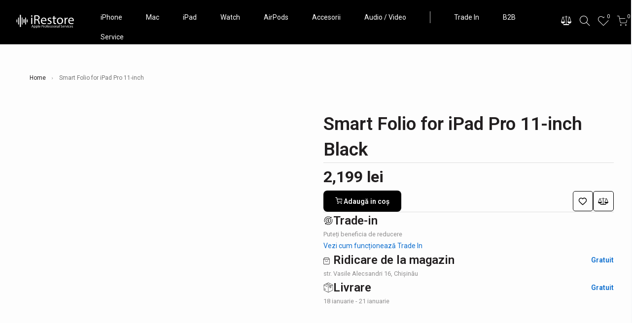

--- FILE ---
content_type: text/html; charset=utf-8
request_url: https://irestore.md/products/smart-folio-for-ipad-pro-11-inch-4th-generation
body_size: 37745
content:
<!doctype html>
<html class="no-js" lang="ro-RO">
<head>
  <meta charset="utf-8">
  <meta name="viewport" content="width=device-width, initial-scale=1, shrink-to-fit=no, user-scalable=no">
  <meta name="theme-color" content="#0e6fcf">
  <meta name="format-detection" content="telephone=no">
  <link rel="canonical" href="https://irestore.md/products/smart-folio-for-ipad-pro-11-inch-4th-generation"><link rel="prefetch" as="document" href="https://irestore.md">
  <link rel="dns-prefetch" href="https://cdn.shopify.com" crossorigin>
  <link rel="dns-prefetch" href="https://fonts.shopifycdn.com" crossorigin>
  <link rel="dns-prefetch" href="https://fonts.googleapis.com" crossorigin>
  <link rel="preconnect" href="https://cdn.shopify.com" crossorigin>
  <link rel="preconnect" href="https://fonts.shopify.com" crossorigin>
  <link rel="preconnect" href="https://fonts.googleapis.com" crossorigin>
  <link rel="preconnect" href="https://monorail-edge.shopifysvc.com">
  <link rel="stylesheet" href="https://cdnjs.cloudflare.com/ajax/libs/slick-carousel/1.8.1/slick.min.css" integrity="sha512-yHknP1/AwR+yx26cB1y0cjvQUMvEa2PFzt1c9LlS4pRQ5NOTZFWbhBig+X9G9eYW/8m0/4OXNx8pxJ6z57x0dw==" crossorigin="anonymous" referrerpolicy="no-referrer" />
  <link rel="preload" as="style" href="//irestore.md/cdn/shop/t/11/assets/pre_theme.min.css?v=136954303030762820911738329537">
  <link rel="preload" as="style" href="//irestore.md/cdn/shop/t/11/assets/theme.css?enable_css_minification=1&v=104119873458722645051734956931"><title>Smart Folio for iPad Pro 11-inch &ndash; irestoremd</title><link rel="shortcut icon" type="image/png" href="//irestore.md/cdn/shop/files/apple-icon-180x180_32x.png?v=1660729295"><link rel="apple-touch-icon-precomposed" type="image/png" sizes="152x152" href="//irestore.md/cdn/shop/files/apple-icon-180x180_152x.png?v=1660729295"><!-- social-meta-tags.liquid --><meta name="keywords" content="Smart Folio for iPad Pro 11-inch,irestoremd,irestore.md"/><meta name="author" content="iRestore"><meta property="og:site_name" content="irestoremd">
<meta property="og:url" content="https://irestore.md/products/smart-folio-for-ipad-pro-11-inch-4th-generation">
<meta property="og:title" content="Smart Folio for iPad Pro 11-inch">
<meta property="og:type" content="og:product">
<meta property="og:description" content="Ai o problemă cu display-ul sau orice altă piesă componentă al Iphone-ului / Ipad-ului tău și nu ai timp să ajungi la service? Noi suntem soluția! Diagnosticăm problema, o rezolvăm, dar, cel mai important, venim gratis oriunde te-ai afla (birou, cafenele, acasă) și o rezolvăm pe loc!"><meta property="product:price:amount" content="2,199.00">
  <meta property="product:price:amount" content="MDL"><meta property="og:image" content="http://irestore.md/cdn/shop/products/MH0D3_fc41b04d-f140-4fc0-92ea-87763a5c847b_1200x1200.jpg?v=1744202342"><meta property="og:image" content="http://irestore.md/cdn/shop/products/MJM93_AV3_1200x1200.jpg?v=1744202342"><meta property="og:image" content="http://irestore.md/cdn/shop/products/MJM93_AV1_1200x1200.jpg?v=1669820150"><meta property="og:image:secure_url" content="https://irestore.md/cdn/shop/products/MH0D3_fc41b04d-f140-4fc0-92ea-87763a5c847b_1200x1200.jpg?v=1744202342"><meta property="og:image:secure_url" content="https://irestore.md/cdn/shop/products/MJM93_AV3_1200x1200.jpg?v=1744202342"><meta property="og:image:secure_url" content="https://irestore.md/cdn/shop/products/MJM93_AV1_1200x1200.jpg?v=1669820150"><meta name="twitter:card" content="summary_large_image">
<meta name="twitter:title" content="Smart Folio for iPad Pro 11-inch">
<meta name="twitter:description" content="Ai o problemă cu display-ul sau orice altă piesă componentă al Iphone-ului / Ipad-ului tău și nu ai timp să ajungi la service? Noi suntem soluția! Diagnosticăm problema, o rezolvăm, dar, cel mai important, venim gratis oriunde te-ai afla (birou, cafenele, acasă) și o rezolvăm pe loc!">
<link href="//irestore.md/cdn/shop/t/11/assets/pre_theme.min.css?v=136954303030762820911738329537" rel="stylesheet" type="text/css" media="all" /><link rel="preload" as="script" href="//irestore.md/cdn/shop/t/11/assets/lazysizes.min.js?v=161060838712171474501732348440">
<link rel="preload" as="script" href="//irestore.md/cdn/shop/t/11/assets/nt_vendor.min.js?v=63039283586479772611732348440">
<script>document.documentElement.className = document.documentElement.className.replace('no-js', 'yes-js');const t_name = "product",designMode = false,t_cartCount = 0,ThemeNameT4='kalles',ThemeNameT42='ThemeIdT4Kalles',themeIDt4 = 166955811000,ck_hostname = 'kalles-niche-none',ThemeIdT4 = "true",SopEmlT4="vaddyx@mail.ru",ThemePuT4 = '#purchase_codet4',t_shop_currency = "MDL", t_moneyFormat = "{{amount}} MDL", t_cart_url = "\/cart", pr_re_url = "\/recommendations\/products"; try {var T4AgentNT = (navigator.userAgent.indexOf('Chrome-Lighthouse') == -1)}catch(err){var T4AgentNT = true} function onloadt4relcss(_this) {_this.onload=null;if(T4AgentNT){_this.rel='stylesheet'}} if (performance.navigation.type === 2) {location.reload(true);}</script>
<link rel="preload" href="//irestore.md/cdn/shop/t/11/assets/style.min.css?v=107409212970538946411738247205" as="style" onload="onloadt4relcss(this)"><link href="//irestore.md/cdn/shop/t/11/assets/theme.css?enable_css_minification=1&amp;v=104119873458722645051734956931" rel="stylesheet" type="text/css" media="all" /><link rel="preload" href="https://fonts.googleapis.com/css?family=Roboto:300,300i,400,400i,500,500i,600,600i,700,700i,800,800i&display=swap" as="style" onload="onloadt4relcss(this)"><link id="sett_clt4" rel="preload" href="//irestore.md/cdn/shop/t/11/assets/sett_cl.css?enable_css_minification=1&v=82643433456875270801732348440" as="style" onload="onloadt4relcss(this)"><link rel="preload" href="//irestore.md/cdn/shop/t/11/assets/line-awesome.min.css?v=36930450349382045261732348440" as="style" onload="onloadt4relcss(this)">
<script id="js_lzt4" src="//irestore.md/cdn/shop/t/11/assets/lazysizes.min.js?v=161060838712171474501732348440" defer="defer"></script>
<script src="//irestore.md/cdn/shop/t/11/assets/nt_vendor.min.js?v=63039283586479772611732348440" defer="defer" id="js_ntt4"
  data-theme='//irestore.md/cdn/shop/t/11/assets/nt_theme.min.js?v=12132614785586392471732348440'
  data-stt='//irestore.md/cdn/shop/t/11/assets/nt_settings.js?enable_js_minification=1&v=106706498572469392641735822543'
  data-cat='//irestore.md/cdn/shop/t/11/assets/cat.min.js?v=165610621120456127781732348440' 
  data-sw='//irestore.md/cdn/shop/t/11/assets/swatch.min.js?v=56021808362370973411732348440'
  data-prjs='//irestore.md/cdn/shop/t/11/assets/produc.min.js?v=66856717831304081821732348440' 
  data-mail='//irestore.md/cdn/shop/t/11/assets/platform_mail.min.js?v=120104920183136925081732348440'
  data-my='//irestore.md/cdn/shop/t/11/assets/my.js?v=111603181540343972631732348440' data-cusp='//irestore.md/cdn/shop/t/11/assets/my.js?v=111603181540343972631732348440' data-cur='//irestore.md/cdn/shop/t/11/assets/my.js?v=111603181540343972631732348440' data-mdl='//irestore.md/cdn/shop/t/11/assets/module.min.js?v=72712877271928395091732348440'
  data-map='//irestore.md/cdn/shop/t/11/assets/maplace.min.js?v=123640464312137447171732348440'
  data-time='//irestore.md/cdn/shop/t/11/assets/spacetime.min.js?v=16380'
  data-ins='//irestore.md/cdn/shop/t/11/assets/nt_instagram.min.js?v=132847357865388594491732348440'
  data-user='//irestore.md/cdn/shop/t/11/assets/interactable.min.js?v=128368856210157487661732348440'
  data-add='//s7.addthis.com/js/300/addthis_widget.js#pubid=ra-56efaa05a768bd19'
  data-klaviyo='//www.klaviyo.com/media/js/public/klaviyo_subscribe.js'
  data-font='iconKalles , fakalles , Pe-icon-7-stroke , Font Awesome 5 Free:n9'
  data-fm='Roboto'
  data-spcmn='//irestore.md/cdn/shopifycloud/storefront/assets/themes_support/shopify_common-5f594365.js'
  data-cust='//irestore.md/cdn/shop/t/11/assets/customerclnt.min.js?v=71352788738707286341732348440'
  data-cusjs='none'
  data-desadm='//irestore.md/cdn/shop/t/11/assets/des_adm.min.js?v=130172846959513848691732348440'
  data-otherryv='//irestore.md/cdn/shop/t/11/assets/reviewOther.js?enable_js_minification=1&v=72029929378534401331732348440'></script>
      <script>window.performance && window.performance.mark && window.performance.mark('shopify.content_for_header.start');</script><meta name="google-site-verification" content="Eb-We2qDzUCJkwUgGebeNzop5rcXeQbPrVVbIN1q3ys">
<meta id="shopify-digital-wallet" name="shopify-digital-wallet" content="/51928498360/digital_wallets/dialog">
<link rel="alternate" hreflang="x-default" href="https://irestore.md/products/smart-folio-for-ipad-pro-11-inch-4th-generation">
<link rel="alternate" hreflang="ro" href="https://irestore.md/products/smart-folio-for-ipad-pro-11-inch-4th-generation">
<link rel="alternate" hreflang="ru" href="https://irestore.md/ru/products/smart-folio-for-ipad-pro-11-inch-4th-generation">
<link rel="alternate" hreflang="en" href="https://irestore.md/en/products/smart-folio-for-ipad-pro-11-inch-4th-generation">
<link rel="alternate" type="application/json+oembed" href="https://irestore.md/products/smart-folio-for-ipad-pro-11-inch-4th-generation.oembed">
<script async="async" src="/checkouts/internal/preloads.js?locale=ro-MD"></script>
<script id="shopify-features" type="application/json">{"accessToken":"c073674e901273f503d6f20e13eebbdb","betas":["rich-media-storefront-analytics"],"domain":"irestore.md","predictiveSearch":true,"shopId":51928498360,"locale":"ro"}</script>
<script>var Shopify = Shopify || {};
Shopify.shop = "irestoremd.myshopify.com";
Shopify.locale = "ro-RO";
Shopify.currency = {"active":"MDL","rate":"1.0"};
Shopify.country = "MD";
Shopify.theme = {"name":"Production Ready Theme","id":166955811000,"schema_name":"Kalles","schema_version":"2.3","theme_store_id":null,"role":"main"};
Shopify.theme.handle = "null";
Shopify.theme.style = {"id":null,"handle":null};
Shopify.cdnHost = "irestore.md/cdn";
Shopify.routes = Shopify.routes || {};
Shopify.routes.root = "/";</script>
<script type="module">!function(o){(o.Shopify=o.Shopify||{}).modules=!0}(window);</script>
<script>!function(o){function n(){var o=[];function n(){o.push(Array.prototype.slice.apply(arguments))}return n.q=o,n}var t=o.Shopify=o.Shopify||{};t.loadFeatures=n(),t.autoloadFeatures=n()}(window);</script>
<script id="shop-js-analytics" type="application/json">{"pageType":"product"}</script>
<script defer="defer" async type="module" src="//irestore.md/cdn/shopifycloud/shop-js/modules/v2/client.init-shop-cart-sync_B_1M6nXz.ro-RO.esm.js"></script>
<script defer="defer" async type="module" src="//irestore.md/cdn/shopifycloud/shop-js/modules/v2/chunk.common_BGCVY80p.esm.js"></script>
<script type="module">
  await import("//irestore.md/cdn/shopifycloud/shop-js/modules/v2/client.init-shop-cart-sync_B_1M6nXz.ro-RO.esm.js");
await import("//irestore.md/cdn/shopifycloud/shop-js/modules/v2/chunk.common_BGCVY80p.esm.js");

  window.Shopify.SignInWithShop?.initShopCartSync?.({"fedCMEnabled":true,"windoidEnabled":true});

</script>
<script>(function() {
  var isLoaded = false;
  function asyncLoad() {
    if (isLoaded) return;
    isLoaded = true;
    var urls = ["\/\/cdn.shopify.com\/proxy\/9b23db4b7eb4c90aa378cc2970909b49bd55eddb1d1163893e77a16748ea7cfe\/tabs.tkdigital.dev\/scripts\/ne_smart_tabs_f1ed99df4f1b7bc6b2f97834a5f074e6.js?shop=irestoremd.myshopify.com\u0026sp-cache-control=cHVibGljLCBtYXgtYWdlPTkwMA"];
    for (var i = 0; i < urls.length; i++) {
      var s = document.createElement('script');
      s.type = 'text/javascript';
      s.async = true;
      s.src = urls[i];
      var x = document.getElementsByTagName('script')[0];
      x.parentNode.insertBefore(s, x);
    }
  };
  if(window.attachEvent) {
    window.attachEvent('onload', asyncLoad);
  } else {
    window.addEventListener('load', asyncLoad, false);
  }
})();</script>
<script id="__st">var __st={"a":51928498360,"offset":7200,"reqid":"664ccfc4-6121-4a9a-9a90-f4cc8ca9ea4e-1768738055","pageurl":"irestore.md\/products\/smart-folio-for-ipad-pro-11-inch-4th-generation","u":"be9f26790ad4","p":"product","rtyp":"product","rid":7244520227000};</script>
<script>window.ShopifyPaypalV4VisibilityTracking = true;</script>
<script id="captcha-bootstrap">!function(){'use strict';const t='contact',e='account',n='new_comment',o=[[t,t],['blogs',n],['comments',n],[t,'customer']],c=[[e,'customer_login'],[e,'guest_login'],[e,'recover_customer_password'],[e,'create_customer']],r=t=>t.map((([t,e])=>`form[action*='/${t}']:not([data-nocaptcha='true']) input[name='form_type'][value='${e}']`)).join(','),a=t=>()=>t?[...document.querySelectorAll(t)].map((t=>t.form)):[];function s(){const t=[...o],e=r(t);return a(e)}const i='password',u='form_key',d=['recaptcha-v3-token','g-recaptcha-response','h-captcha-response',i],f=()=>{try{return window.sessionStorage}catch{return}},m='__shopify_v',_=t=>t.elements[u];function p(t,e,n=!1){try{const o=window.sessionStorage,c=JSON.parse(o.getItem(e)),{data:r}=function(t){const{data:e,action:n}=t;return t[m]||n?{data:e,action:n}:{data:t,action:n}}(c);for(const[e,n]of Object.entries(r))t.elements[e]&&(t.elements[e].value=n);n&&o.removeItem(e)}catch(o){console.error('form repopulation failed',{error:o})}}const l='form_type',E='cptcha';function T(t){t.dataset[E]=!0}const w=window,h=w.document,L='Shopify',v='ce_forms',y='captcha';let A=!1;((t,e)=>{const n=(g='f06e6c50-85a8-45c8-87d0-21a2b65856fe',I='https://cdn.shopify.com/shopifycloud/storefront-forms-hcaptcha/ce_storefront_forms_captcha_hcaptcha.v1.5.2.iife.js',D={infoText:'Protejat prin hCaptcha',privacyText:'Confidențialitate',termsText:'Condiții'},(t,e,n)=>{const o=w[L][v],c=o.bindForm;if(c)return c(t,g,e,D).then(n);var r;o.q.push([[t,g,e,D],n]),r=I,A||(h.body.append(Object.assign(h.createElement('script'),{id:'captcha-provider',async:!0,src:r})),A=!0)});var g,I,D;w[L]=w[L]||{},w[L][v]=w[L][v]||{},w[L][v].q=[],w[L][y]=w[L][y]||{},w[L][y].protect=function(t,e){n(t,void 0,e),T(t)},Object.freeze(w[L][y]),function(t,e,n,w,h,L){const[v,y,A,g]=function(t,e,n){const i=e?o:[],u=t?c:[],d=[...i,...u],f=r(d),m=r(i),_=r(d.filter((([t,e])=>n.includes(e))));return[a(f),a(m),a(_),s()]}(w,h,L),I=t=>{const e=t.target;return e instanceof HTMLFormElement?e:e&&e.form},D=t=>v().includes(t);t.addEventListener('submit',(t=>{const e=I(t);if(!e)return;const n=D(e)&&!e.dataset.hcaptchaBound&&!e.dataset.recaptchaBound,o=_(e),c=g().includes(e)&&(!o||!o.value);(n||c)&&t.preventDefault(),c&&!n&&(function(t){try{if(!f())return;!function(t){const e=f();if(!e)return;const n=_(t);if(!n)return;const o=n.value;o&&e.removeItem(o)}(t);const e=Array.from(Array(32),(()=>Math.random().toString(36)[2])).join('');!function(t,e){_(t)||t.append(Object.assign(document.createElement('input'),{type:'hidden',name:u})),t.elements[u].value=e}(t,e),function(t,e){const n=f();if(!n)return;const o=[...t.querySelectorAll(`input[type='${i}']`)].map((({name:t})=>t)),c=[...d,...o],r={};for(const[a,s]of new FormData(t).entries())c.includes(a)||(r[a]=s);n.setItem(e,JSON.stringify({[m]:1,action:t.action,data:r}))}(t,e)}catch(e){console.error('failed to persist form',e)}}(e),e.submit())}));const S=(t,e)=>{t&&!t.dataset[E]&&(n(t,e.some((e=>e===t))),T(t))};for(const o of['focusin','change'])t.addEventListener(o,(t=>{const e=I(t);D(e)&&S(e,y())}));const B=e.get('form_key'),M=e.get(l),P=B&&M;t.addEventListener('DOMContentLoaded',(()=>{const t=y();if(P)for(const e of t)e.elements[l].value===M&&p(e,B);[...new Set([...A(),...v().filter((t=>'true'===t.dataset.shopifyCaptcha))])].forEach((e=>S(e,t)))}))}(h,new URLSearchParams(w.location.search),n,t,e,['guest_login'])})(!0,!0)}();</script>
<script integrity="sha256-4kQ18oKyAcykRKYeNunJcIwy7WH5gtpwJnB7kiuLZ1E=" data-source-attribution="shopify.loadfeatures" defer="defer" src="//irestore.md/cdn/shopifycloud/storefront/assets/storefront/load_feature-a0a9edcb.js" crossorigin="anonymous"></script>
<script data-source-attribution="shopify.dynamic_checkout.dynamic.init">var Shopify=Shopify||{};Shopify.PaymentButton=Shopify.PaymentButton||{isStorefrontPortableWallets:!0,init:function(){window.Shopify.PaymentButton.init=function(){};var t=document.createElement("script");t.src="https://irestore.md/cdn/shopifycloud/portable-wallets/latest/portable-wallets.ro.js",t.type="module",document.head.appendChild(t)}};
</script>
<script data-source-attribution="shopify.dynamic_checkout.buyer_consent">
  function portableWalletsHideBuyerConsent(e){var t=document.getElementById("shopify-buyer-consent"),n=document.getElementById("shopify-subscription-policy-button");t&&n&&(t.classList.add("hidden"),t.setAttribute("aria-hidden","true"),n.removeEventListener("click",e))}function portableWalletsShowBuyerConsent(e){var t=document.getElementById("shopify-buyer-consent"),n=document.getElementById("shopify-subscription-policy-button");t&&n&&(t.classList.remove("hidden"),t.removeAttribute("aria-hidden"),n.addEventListener("click",e))}window.Shopify?.PaymentButton&&(window.Shopify.PaymentButton.hideBuyerConsent=portableWalletsHideBuyerConsent,window.Shopify.PaymentButton.showBuyerConsent=portableWalletsShowBuyerConsent);
</script>
<script data-source-attribution="shopify.dynamic_checkout.cart.bootstrap">document.addEventListener("DOMContentLoaded",(function(){function t(){return document.querySelector("shopify-accelerated-checkout-cart, shopify-accelerated-checkout")}if(t())Shopify.PaymentButton.init();else{new MutationObserver((function(e,n){t()&&(Shopify.PaymentButton.init(),n.disconnect())})).observe(document.body,{childList:!0,subtree:!0})}}));
</script>

<script>window.performance && window.performance.mark && window.performance.mark('shopify.content_for_header.end');</script>
<!-- Yandex Metrica --><script type="text/javascript">
    /* PRELOADS */
const loadScript = (callback) => {
    callback();
};

document.addEventListener("DOMContentLoaded", () => {
    loadScript(function() {
        window.dataLayer = window.dataLayer || [];

        let sku = '';
        let template = "product.DOT-default-accesorii";

        const cart = {
            'products': []
        };


        const triggersList = {
            cartTriggers: 'form[action="/cart/add"] [type="submit"],.add-to-cart,.cart-btn',
            viewCart: 'form[action="/cart"],.my-cart,.trigger-cart,#mobileCart',
            removeCartTrigger: '[href*="/cart/change"]',
            cartVisableSelector: ['.inlinecart.is-active,.inline-cart.is-active'],
        };

        const storeData = {
            dynamicCart: false,
            cart: cart.products,
            wishlist: null,
            removeCart: null
        }

        if (template.match(/.*product.*/gi) && !template.match(/.*collection.*/gi)) {
            let product_view = {
                'products': [{
                    'id': "7244520227000",
                    'name': "Smart Folio for iPad Pro 11-inch",
                    'price': "2.199.00",
                    'brand': "irestoremd",
                    'category': "",
                    
                        
                            
                                "variant": "Black",
                            
                        
                    
                }]
            };

            function productView() {
                sku = '';

                dataLayer.push({
                    "ecommerce": {
                        "detail": product_view
                    }
                });
            }

            productView();

            triggersList.cartTriggers.split(',').forEach(selector => {
                let element = document.querySelector(selector);
                if (element) {
                    element.addEventListener('click', () => {
                       let skumatch = "";
                        if (sku != skumatch) {
                            productView();
                        }
                    });
                }
            });
        }

        if (template.match(/.*cart.*/gi)) {
            triggersList.removeCartTrigger.split(',').forEach(selector => {
                let elements = document.querySelectorAll(selector);
                if (elements) {
                    elements.forEach(element => {
                        element.addEventListener('click', (event) => {
                            event.preventDefault();
                            fetch('/cart.js')
                                .then(response => response.json())
                                .then(data => {
                                    storeData.removeCart = data;
                                    let products_remove = {
                                        'products': storeData.removeCart.items.map(function(line_item) {
                                            return {
                                                'id': line_item.id,
                                                'name': line_item.title,
                                                'quantity': line_item.quantity
                                            }
                                        })
                                    };

                                    dataLayer.push({
                                        "ecommerce": {
                                            "remove": products_remove
                                        }
                                    });
                                });
                        });
                    });
                }
            });
        }

        triggersList.cartTriggers.split(',').forEach(selector => {
            let elements = document.querySelectorAll(selector);
            if (elements) {
                elements.forEach(element => {
                    element.addEventListener('click', (event) => {
                        let product_add = {
                            'products': [{
                                'id': "7244520227000",
                                'name': "Smart Folio for iPad Pro 11-inch",
                                'price': "2.199.00",
                                'brand': "irestoremd",
                                'category': "",
                                
                                  
                                    
                                        "variant": "Black",
                                    
                                  
                                
                                'quantity': document.querySelector('[name="quantity"]') ? document.querySelector('[name="quantity"]').value : "1",
                            }]
                        };

                        dataLayer.push({
                            "ecommerce": {
                                "add": product_add
                            }
                        });
                    });
                });
            }
        });

    });
});


</script>
<!-- Yandex.Metrica counter -->
<script type="text/javascript" >
    (function(m,e,t,r,i,k,a){m[i]=m[i]||function(){(m[i].a=m[i].a||[]).push(arguments)};
    m[i].l=1*new Date();k=e.createElement(t),a=e.getElementsByTagName(t)[0],k.async=1,k.src=r,a.parentNode.insertBefore(k,a)})
    (window, document, "script", "https://mc.yandex.ru/metrika/tag.js", "ym");
    ym(76613937, "init", {
            clickmap:true,
            trackLinks:true,
            accurateTrackBounce:true,
            webvisor:true,
            ecommerce:"dataLayer"
    });
</script>
<noscript><div><img src="https://mc.yandex.ru/watch/76613937" style="position:absolute; left:-9999px;" alt="" /></div></noscript>
<!-- /Yandex.Metrica counter -->
<!-- Yandex Metrica -->
  <!-- Google Tag Manager -->
        <link rel="stylesheet" href="//irestore.md/cdn/shop/t/11/assets/blaze.css?v=1372562978454044851732478837">

  <script>(function(w,d,s,l,i){w[l]=w[l]||[];w[l].push({'gtm.start':
  new Date().getTime(),event:'gtm.js'});var f=d.getElementsByTagName(s)[0],
  j=d.createElement(s),dl=l!='dataLayer'?'&l='+l:'';j.async=true;j.src=
  'https://www.googletagmanager.com/gtm.js?id='+i+dl;f.parentNode.insertBefore(j,f);
  })(window,document,'script','dataLayer','GTM-5KTXF48');</script>
<!-- End Google Tag Manager -->
<link href="https://monorail-edge.shopifysvc.com" rel="dns-prefetch">
<script>(function(){if ("sendBeacon" in navigator && "performance" in window) {try {var session_token_from_headers = performance.getEntriesByType('navigation')[0].serverTiming.find(x => x.name == '_s').description;} catch {var session_token_from_headers = undefined;}var session_cookie_matches = document.cookie.match(/_shopify_s=([^;]*)/);var session_token_from_cookie = session_cookie_matches && session_cookie_matches.length === 2 ? session_cookie_matches[1] : "";var session_token = session_token_from_headers || session_token_from_cookie || "";function handle_abandonment_event(e) {var entries = performance.getEntries().filter(function(entry) {return /monorail-edge.shopifysvc.com/.test(entry.name);});if (!window.abandonment_tracked && entries.length === 0) {window.abandonment_tracked = true;var currentMs = Date.now();var navigation_start = performance.timing.navigationStart;var payload = {shop_id: 51928498360,url: window.location.href,navigation_start,duration: currentMs - navigation_start,session_token,page_type: "product"};window.navigator.sendBeacon("https://monorail-edge.shopifysvc.com/v1/produce", JSON.stringify({schema_id: "online_store_buyer_site_abandonment/1.1",payload: payload,metadata: {event_created_at_ms: currentMs,event_sent_at_ms: currentMs}}));}}window.addEventListener('pagehide', handle_abandonment_event);}}());</script>
<script id="web-pixels-manager-setup">(function e(e,d,r,n,o){if(void 0===o&&(o={}),!Boolean(null===(a=null===(i=window.Shopify)||void 0===i?void 0:i.analytics)||void 0===a?void 0:a.replayQueue)){var i,a;window.Shopify=window.Shopify||{};var t=window.Shopify;t.analytics=t.analytics||{};var s=t.analytics;s.replayQueue=[],s.publish=function(e,d,r){return s.replayQueue.push([e,d,r]),!0};try{self.performance.mark("wpm:start")}catch(e){}var l=function(){var e={modern:/Edge?\/(1{2}[4-9]|1[2-9]\d|[2-9]\d{2}|\d{4,})\.\d+(\.\d+|)|Firefox\/(1{2}[4-9]|1[2-9]\d|[2-9]\d{2}|\d{4,})\.\d+(\.\d+|)|Chrom(ium|e)\/(9{2}|\d{3,})\.\d+(\.\d+|)|(Maci|X1{2}).+ Version\/(15\.\d+|(1[6-9]|[2-9]\d|\d{3,})\.\d+)([,.]\d+|)( \(\w+\)|)( Mobile\/\w+|) Safari\/|Chrome.+OPR\/(9{2}|\d{3,})\.\d+\.\d+|(CPU[ +]OS|iPhone[ +]OS|CPU[ +]iPhone|CPU IPhone OS|CPU iPad OS)[ +]+(15[._]\d+|(1[6-9]|[2-9]\d|\d{3,})[._]\d+)([._]\d+|)|Android:?[ /-](13[3-9]|1[4-9]\d|[2-9]\d{2}|\d{4,})(\.\d+|)(\.\d+|)|Android.+Firefox\/(13[5-9]|1[4-9]\d|[2-9]\d{2}|\d{4,})\.\d+(\.\d+|)|Android.+Chrom(ium|e)\/(13[3-9]|1[4-9]\d|[2-9]\d{2}|\d{4,})\.\d+(\.\d+|)|SamsungBrowser\/([2-9]\d|\d{3,})\.\d+/,legacy:/Edge?\/(1[6-9]|[2-9]\d|\d{3,})\.\d+(\.\d+|)|Firefox\/(5[4-9]|[6-9]\d|\d{3,})\.\d+(\.\d+|)|Chrom(ium|e)\/(5[1-9]|[6-9]\d|\d{3,})\.\d+(\.\d+|)([\d.]+$|.*Safari\/(?![\d.]+ Edge\/[\d.]+$))|(Maci|X1{2}).+ Version\/(10\.\d+|(1[1-9]|[2-9]\d|\d{3,})\.\d+)([,.]\d+|)( \(\w+\)|)( Mobile\/\w+|) Safari\/|Chrome.+OPR\/(3[89]|[4-9]\d|\d{3,})\.\d+\.\d+|(CPU[ +]OS|iPhone[ +]OS|CPU[ +]iPhone|CPU IPhone OS|CPU iPad OS)[ +]+(10[._]\d+|(1[1-9]|[2-9]\d|\d{3,})[._]\d+)([._]\d+|)|Android:?[ /-](13[3-9]|1[4-9]\d|[2-9]\d{2}|\d{4,})(\.\d+|)(\.\d+|)|Mobile Safari.+OPR\/([89]\d|\d{3,})\.\d+\.\d+|Android.+Firefox\/(13[5-9]|1[4-9]\d|[2-9]\d{2}|\d{4,})\.\d+(\.\d+|)|Android.+Chrom(ium|e)\/(13[3-9]|1[4-9]\d|[2-9]\d{2}|\d{4,})\.\d+(\.\d+|)|Android.+(UC? ?Browser|UCWEB|U3)[ /]?(15\.([5-9]|\d{2,})|(1[6-9]|[2-9]\d|\d{3,})\.\d+)\.\d+|SamsungBrowser\/(5\.\d+|([6-9]|\d{2,})\.\d+)|Android.+MQ{2}Browser\/(14(\.(9|\d{2,})|)|(1[5-9]|[2-9]\d|\d{3,})(\.\d+|))(\.\d+|)|K[Aa][Ii]OS\/(3\.\d+|([4-9]|\d{2,})\.\d+)(\.\d+|)/},d=e.modern,r=e.legacy,n=navigator.userAgent;return n.match(d)?"modern":n.match(r)?"legacy":"unknown"}(),u="modern"===l?"modern":"legacy",c=(null!=n?n:{modern:"",legacy:""})[u],f=function(e){return[e.baseUrl,"/wpm","/b",e.hashVersion,"modern"===e.buildTarget?"m":"l",".js"].join("")}({baseUrl:d,hashVersion:r,buildTarget:u}),m=function(e){var d=e.version,r=e.bundleTarget,n=e.surface,o=e.pageUrl,i=e.monorailEndpoint;return{emit:function(e){var a=e.status,t=e.errorMsg,s=(new Date).getTime(),l=JSON.stringify({metadata:{event_sent_at_ms:s},events:[{schema_id:"web_pixels_manager_load/3.1",payload:{version:d,bundle_target:r,page_url:o,status:a,surface:n,error_msg:t},metadata:{event_created_at_ms:s}}]});if(!i)return console&&console.warn&&console.warn("[Web Pixels Manager] No Monorail endpoint provided, skipping logging."),!1;try{return self.navigator.sendBeacon.bind(self.navigator)(i,l)}catch(e){}var u=new XMLHttpRequest;try{return u.open("POST",i,!0),u.setRequestHeader("Content-Type","text/plain"),u.send(l),!0}catch(e){return console&&console.warn&&console.warn("[Web Pixels Manager] Got an unhandled error while logging to Monorail."),!1}}}}({version:r,bundleTarget:l,surface:e.surface,pageUrl:self.location.href,monorailEndpoint:e.monorailEndpoint});try{o.browserTarget=l,function(e){var d=e.src,r=e.async,n=void 0===r||r,o=e.onload,i=e.onerror,a=e.sri,t=e.scriptDataAttributes,s=void 0===t?{}:t,l=document.createElement("script"),u=document.querySelector("head"),c=document.querySelector("body");if(l.async=n,l.src=d,a&&(l.integrity=a,l.crossOrigin="anonymous"),s)for(var f in s)if(Object.prototype.hasOwnProperty.call(s,f))try{l.dataset[f]=s[f]}catch(e){}if(o&&l.addEventListener("load",o),i&&l.addEventListener("error",i),u)u.appendChild(l);else{if(!c)throw new Error("Did not find a head or body element to append the script");c.appendChild(l)}}({src:f,async:!0,onload:function(){if(!function(){var e,d;return Boolean(null===(d=null===(e=window.Shopify)||void 0===e?void 0:e.analytics)||void 0===d?void 0:d.initialized)}()){var d=window.webPixelsManager.init(e)||void 0;if(d){var r=window.Shopify.analytics;r.replayQueue.forEach((function(e){var r=e[0],n=e[1],o=e[2];d.publishCustomEvent(r,n,o)})),r.replayQueue=[],r.publish=d.publishCustomEvent,r.visitor=d.visitor,r.initialized=!0}}},onerror:function(){return m.emit({status:"failed",errorMsg:"".concat(f," has failed to load")})},sri:function(e){var d=/^sha384-[A-Za-z0-9+/=]+$/;return"string"==typeof e&&d.test(e)}(c)?c:"",scriptDataAttributes:o}),m.emit({status:"loading"})}catch(e){m.emit({status:"failed",errorMsg:(null==e?void 0:e.message)||"Unknown error"})}}})({shopId: 51928498360,storefrontBaseUrl: "https://irestore.md",extensionsBaseUrl: "https://extensions.shopifycdn.com/cdn/shopifycloud/web-pixels-manager",monorailEndpoint: "https://monorail-edge.shopifysvc.com/unstable/produce_batch",surface: "storefront-renderer",enabledBetaFlags: ["2dca8a86"],webPixelsConfigList: [{"id":"1584595128","configuration":"{\"config\":\"{\\\"google_tag_ids\\\":[\\\"GT-TQL9WTPV\\\"],\\\"target_country\\\":\\\"ZZ\\\",\\\"gtag_events\\\":[{\\\"type\\\":\\\"view_item\\\",\\\"action_label\\\":\\\"MC-N16JKLJ1F2\\\"},{\\\"type\\\":\\\"purchase\\\",\\\"action_label\\\":\\\"MC-N16JKLJ1F2\\\"},{\\\"type\\\":\\\"page_view\\\",\\\"action_label\\\":\\\"MC-N16JKLJ1F2\\\"}],\\\"enable_monitoring_mode\\\":false}\"}","eventPayloadVersion":"v1","runtimeContext":"OPEN","scriptVersion":"b2a88bafab3e21179ed38636efcd8a93","type":"APP","apiClientId":1780363,"privacyPurposes":[],"dataSharingAdjustments":{"protectedCustomerApprovalScopes":["read_customer_address","read_customer_email","read_customer_name","read_customer_personal_data","read_customer_phone"]}},{"id":"shopify-app-pixel","configuration":"{}","eventPayloadVersion":"v1","runtimeContext":"STRICT","scriptVersion":"0450","apiClientId":"shopify-pixel","type":"APP","privacyPurposes":["ANALYTICS","MARKETING"]},{"id":"shopify-custom-pixel","eventPayloadVersion":"v1","runtimeContext":"LAX","scriptVersion":"0450","apiClientId":"shopify-pixel","type":"CUSTOM","privacyPurposes":["ANALYTICS","MARKETING"]}],isMerchantRequest: false,initData: {"shop":{"name":"irestoremd","paymentSettings":{"currencyCode":"MDL"},"myshopifyDomain":"irestoremd.myshopify.com","countryCode":"MD","storefrontUrl":"https:\/\/irestore.md"},"customer":null,"cart":null,"checkout":null,"productVariants":[{"price":{"amount":2199.0,"currencyCode":"MDL"},"product":{"title":"Smart Folio for iPad Pro 11-inch","vendor":"irestoremd","id":"7244520227000","untranslatedTitle":"Smart Folio for iPad Pro 11-inch","url":"\/products\/smart-folio-for-ipad-pro-11-inch-4th-generation","type":""},"id":"42020748787896","image":{"src":"\/\/irestore.md\/cdn\/shop\/products\/MH0D3_fc41b04d-f140-4fc0-92ea-87763a5c847b.jpg?v=1744202342"},"sku":"","title":"Black","untranslatedTitle":"Black"}],"purchasingCompany":null},},"https://irestore.md/cdn","fcfee988w5aeb613cpc8e4bc33m6693e112",{"modern":"","legacy":""},{"shopId":"51928498360","storefrontBaseUrl":"https:\/\/irestore.md","extensionBaseUrl":"https:\/\/extensions.shopifycdn.com\/cdn\/shopifycloud\/web-pixels-manager","surface":"storefront-renderer","enabledBetaFlags":"[\"2dca8a86\"]","isMerchantRequest":"false","hashVersion":"fcfee988w5aeb613cpc8e4bc33m6693e112","publish":"custom","events":"[[\"page_viewed\",{}],[\"product_viewed\",{\"productVariant\":{\"price\":{\"amount\":2199.0,\"currencyCode\":\"MDL\"},\"product\":{\"title\":\"Smart Folio for iPad Pro 11-inch\",\"vendor\":\"irestoremd\",\"id\":\"7244520227000\",\"untranslatedTitle\":\"Smart Folio for iPad Pro 11-inch\",\"url\":\"\/products\/smart-folio-for-ipad-pro-11-inch-4th-generation\",\"type\":\"\"},\"id\":\"42020748787896\",\"image\":{\"src\":\"\/\/irestore.md\/cdn\/shop\/products\/MH0D3_fc41b04d-f140-4fc0-92ea-87763a5c847b.jpg?v=1744202342\"},\"sku\":\"\",\"title\":\"Black\",\"untranslatedTitle\":\"Black\"}}]]"});</script><script>
  window.ShopifyAnalytics = window.ShopifyAnalytics || {};
  window.ShopifyAnalytics.meta = window.ShopifyAnalytics.meta || {};
  window.ShopifyAnalytics.meta.currency = 'MDL';
  var meta = {"product":{"id":7244520227000,"gid":"gid:\/\/shopify\/Product\/7244520227000","vendor":"irestoremd","type":"","handle":"smart-folio-for-ipad-pro-11-inch-4th-generation","variants":[{"id":42020748787896,"price":219900,"name":"Smart Folio for iPad Pro 11-inch - Black","public_title":"Black","sku":""}],"remote":false},"page":{"pageType":"product","resourceType":"product","resourceId":7244520227000,"requestId":"664ccfc4-6121-4a9a-9a90-f4cc8ca9ea4e-1768738055"}};
  for (var attr in meta) {
    window.ShopifyAnalytics.meta[attr] = meta[attr];
  }
</script>
<script class="analytics">
  (function () {
    var customDocumentWrite = function(content) {
      var jquery = null;

      if (window.jQuery) {
        jquery = window.jQuery;
      } else if (window.Checkout && window.Checkout.$) {
        jquery = window.Checkout.$;
      }

      if (jquery) {
        jquery('body').append(content);
      }
    };

    var hasLoggedConversion = function(token) {
      if (token) {
        return document.cookie.indexOf('loggedConversion=' + token) !== -1;
      }
      return false;
    }

    var setCookieIfConversion = function(token) {
      if (token) {
        var twoMonthsFromNow = new Date(Date.now());
        twoMonthsFromNow.setMonth(twoMonthsFromNow.getMonth() + 2);

        document.cookie = 'loggedConversion=' + token + '; expires=' + twoMonthsFromNow;
      }
    }

    var trekkie = window.ShopifyAnalytics.lib = window.trekkie = window.trekkie || [];
    if (trekkie.integrations) {
      return;
    }
    trekkie.methods = [
      'identify',
      'page',
      'ready',
      'track',
      'trackForm',
      'trackLink'
    ];
    trekkie.factory = function(method) {
      return function() {
        var args = Array.prototype.slice.call(arguments);
        args.unshift(method);
        trekkie.push(args);
        return trekkie;
      };
    };
    for (var i = 0; i < trekkie.methods.length; i++) {
      var key = trekkie.methods[i];
      trekkie[key] = trekkie.factory(key);
    }
    trekkie.load = function(config) {
      trekkie.config = config || {};
      trekkie.config.initialDocumentCookie = document.cookie;
      var first = document.getElementsByTagName('script')[0];
      var script = document.createElement('script');
      script.type = 'text/javascript';
      script.onerror = function(e) {
        var scriptFallback = document.createElement('script');
        scriptFallback.type = 'text/javascript';
        scriptFallback.onerror = function(error) {
                var Monorail = {
      produce: function produce(monorailDomain, schemaId, payload) {
        var currentMs = new Date().getTime();
        var event = {
          schema_id: schemaId,
          payload: payload,
          metadata: {
            event_created_at_ms: currentMs,
            event_sent_at_ms: currentMs
          }
        };
        return Monorail.sendRequest("https://" + monorailDomain + "/v1/produce", JSON.stringify(event));
      },
      sendRequest: function sendRequest(endpointUrl, payload) {
        // Try the sendBeacon API
        if (window && window.navigator && typeof window.navigator.sendBeacon === 'function' && typeof window.Blob === 'function' && !Monorail.isIos12()) {
          var blobData = new window.Blob([payload], {
            type: 'text/plain'
          });

          if (window.navigator.sendBeacon(endpointUrl, blobData)) {
            return true;
          } // sendBeacon was not successful

        } // XHR beacon

        var xhr = new XMLHttpRequest();

        try {
          xhr.open('POST', endpointUrl);
          xhr.setRequestHeader('Content-Type', 'text/plain');
          xhr.send(payload);
        } catch (e) {
          console.log(e);
        }

        return false;
      },
      isIos12: function isIos12() {
        return window.navigator.userAgent.lastIndexOf('iPhone; CPU iPhone OS 12_') !== -1 || window.navigator.userAgent.lastIndexOf('iPad; CPU OS 12_') !== -1;
      }
    };
    Monorail.produce('monorail-edge.shopifysvc.com',
      'trekkie_storefront_load_errors/1.1',
      {shop_id: 51928498360,
      theme_id: 166955811000,
      app_name: "storefront",
      context_url: window.location.href,
      source_url: "//irestore.md/cdn/s/trekkie.storefront.cd680fe47e6c39ca5d5df5f0a32d569bc48c0f27.min.js"});

        };
        scriptFallback.async = true;
        scriptFallback.src = '//irestore.md/cdn/s/trekkie.storefront.cd680fe47e6c39ca5d5df5f0a32d569bc48c0f27.min.js';
        first.parentNode.insertBefore(scriptFallback, first);
      };
      script.async = true;
      script.src = '//irestore.md/cdn/s/trekkie.storefront.cd680fe47e6c39ca5d5df5f0a32d569bc48c0f27.min.js';
      first.parentNode.insertBefore(script, first);
    };
    trekkie.load(
      {"Trekkie":{"appName":"storefront","development":false,"defaultAttributes":{"shopId":51928498360,"isMerchantRequest":null,"themeId":166955811000,"themeCityHash":"11821482490700038133","contentLanguage":"ro-RO","currency":"MDL","eventMetadataId":"d6970bb6-6a24-45cd-831d-f1044c1f8f9e"},"isServerSideCookieWritingEnabled":true,"monorailRegion":"shop_domain","enabledBetaFlags":["65f19447"]},"Session Attribution":{},"S2S":{"facebookCapiEnabled":false,"source":"trekkie-storefront-renderer","apiClientId":580111}}
    );

    var loaded = false;
    trekkie.ready(function() {
      if (loaded) return;
      loaded = true;

      window.ShopifyAnalytics.lib = window.trekkie;

      var originalDocumentWrite = document.write;
      document.write = customDocumentWrite;
      try { window.ShopifyAnalytics.merchantGoogleAnalytics.call(this); } catch(error) {};
      document.write = originalDocumentWrite;

      window.ShopifyAnalytics.lib.page(null,{"pageType":"product","resourceType":"product","resourceId":7244520227000,"requestId":"664ccfc4-6121-4a9a-9a90-f4cc8ca9ea4e-1768738055","shopifyEmitted":true});

      var match = window.location.pathname.match(/checkouts\/(.+)\/(thank_you|post_purchase)/)
      var token = match? match[1]: undefined;
      if (!hasLoggedConversion(token)) {
        setCookieIfConversion(token);
        window.ShopifyAnalytics.lib.track("Viewed Product",{"currency":"MDL","variantId":42020748787896,"productId":7244520227000,"productGid":"gid:\/\/shopify\/Product\/7244520227000","name":"Smart Folio for iPad Pro 11-inch - Black","price":"2199.00","sku":"","brand":"irestoremd","variant":"Black","category":"","nonInteraction":true,"remote":false},undefined,undefined,{"shopifyEmitted":true});
      window.ShopifyAnalytics.lib.track("monorail:\/\/trekkie_storefront_viewed_product\/1.1",{"currency":"MDL","variantId":42020748787896,"productId":7244520227000,"productGid":"gid:\/\/shopify\/Product\/7244520227000","name":"Smart Folio for iPad Pro 11-inch - Black","price":"2199.00","sku":"","brand":"irestoremd","variant":"Black","category":"","nonInteraction":true,"remote":false,"referer":"https:\/\/irestore.md\/products\/smart-folio-for-ipad-pro-11-inch-4th-generation"});
      }
    });


        var eventsListenerScript = document.createElement('script');
        eventsListenerScript.async = true;
        eventsListenerScript.src = "//irestore.md/cdn/shopifycloud/storefront/assets/shop_events_listener-3da45d37.js";
        document.getElementsByTagName('head')[0].appendChild(eventsListenerScript);

})();</script>
<script
  defer
  src="https://irestore.md/cdn/shopifycloud/perf-kit/shopify-perf-kit-3.0.4.min.js"
  data-application="storefront-renderer"
  data-shop-id="51928498360"
  data-render-region="gcp-us-central1"
  data-page-type="product"
  data-theme-instance-id="166955811000"
  data-theme-name="Kalles"
  data-theme-version="2.3"
  data-monorail-region="shop_domain"
  data-resource-timing-sampling-rate="10"
  data-shs="true"
  data-shs-beacon="true"
  data-shs-export-with-fetch="true"
  data-shs-logs-sample-rate="1"
  data-shs-beacon-endpoint="https://irestore.md/api/collect"
></script>
</head>
<body class="kalles_2-0 lazy_icons min_cqty_0 btnt4_style_2 zoom_tp_1 css_scrollbar template-product js_search_true cart_pos_side kalles_toolbar_true hover_img1 swatch_style_rounded swatch_list_size_small label_style_rounded wrapper_wide header_full_false header_sticky_true hide_scrolld_false des_header_3 h_transparent_false h_tr_top_false h_banner_false top_bar_false catalog_mode_false cat_sticky_true prs_bordered_grid_1 prs_sw_limit_false search_pos_full t4_compare_true dark_mode_false  lazyload rtl_false">
<div id="equalizer">
    <div id="vertical-lines">
      <div class="vertical"></div>
      <div class="vertical"></div>
      <div class="vertical"></div>
      <div class="vertical"></div>
      <div class="vertical"></div>
      <div class="vertical"></div>
      <div class="vertical"></div>
      <div class="vertical"></div>
      <div class="vertical"></div>
      <div class="vertical"></div>
    </div>
  </div>
  <script>
    let lines = document.querySelectorAll('.vertical');
    function setEqualizer() {
      for (let i = 0; i < lines.length; i += 1) {
        let line = lines[i];
        line.style.animation = `equalizer ${Math.random() * (3 - 0.3) + 0.3}s ease infinite`;
        line.style.animationDirection = 'alternate-reverse'
      }
    }
    setEqualizer()
  </script><div id="ld_cl_bar" class="op__0 pe_none"></div><div id="nt_wrapper"><header id="ntheader" class="ntheader header_3 h_icon_iccl"><div class="ntheader_wrapper pr z_200"><div id="shopify-section-header_3" class="shopify-section sp_header_mid"><div
    style="background-color:black !important;"
    class="header__mid
    ">
    <div class="container" style="padding:5px 30px;">
      <div class="row al_center css_h_se">
        <div class="col-md-4 col-3 hamburger__wrapper dn_lg DOT-custom-search-menu">
          <a href="tel:+37378828980" class="call-button cw chp">
            <i class="las la-phone"></i>
          </a>
          <a style="height: 28px;" class="icon_search push_side cw chp" data-id="#nt_search_canvas" href="/search"><svg xmlns="http://www.w3.org/2000/svg" width="28" height="28" viewBox="0 0 28 28" fill="none">
  <path d="M25.7195 24.3067L19.7554 18.3426C21.3807 16.3548 22.1798 13.8184 21.9874 11.258C21.7951 8.69754 20.6259 6.309 18.7219 4.5864C16.8178 2.86381 14.3245 1.93895 11.7576 2.00313C9.19079 2.06731 6.74681 3.11562 4.93121 4.93121C3.11562 6.74681 2.06731 9.19079 2.00313 11.7576C1.93895 14.3245 2.86381 16.8178 4.5864 18.7219C6.309 20.6259 8.69754 21.7951 11.258 21.9874C13.8184 22.1798 16.3548 21.3807 18.3426 19.7554L24.3067 25.7195C24.4951 25.9015 24.7475 26.0022 25.0095 26C25.2715 25.9977 25.5221 25.8926 25.7073 25.7073C25.8926 25.5221 25.9977 25.2715 26 25.0095C26.0022 24.7475 25.9015 24.4951 25.7195 24.3067ZM12.0238 20.0172C10.4428 20.0172 8.89737 19.5484 7.58286 18.6701C6.26835 17.7917 5.24381 16.5433 4.6388 15.0827C4.0338 13.6221 3.8755 12.0149 4.18393 10.4643C4.49236 8.91376 5.25366 7.48946 6.37156 6.37156C7.48946 5.25366 8.91376 4.49236 10.4643 4.18393C12.0149 3.8755 13.6221 4.0338 15.0827 4.6388C16.5433 5.24381 17.7917 6.26835 18.6701 7.58286C19.5484 8.89737 20.0172 10.4428 20.0172 12.0238C20.0148 14.143 19.1719 16.1748 17.6734 17.6734C16.1748 19.1719 14.143 20.0148 12.0238 20.0172Z" fill="#FCFCFC"/>
</svg></a><a href="/" data-id='#nt_menu_canvas' class="hamburger__icon push_side push-menu-btn  lh__1 flex al_center">
<svg xmlns="http://www.w3.org/2000/svg" width="28" height="28" viewBox="0 0 28 28" fill="none">
  <path d="M4.375 12.25C4.14294 12.25 3.92038 12.1578 3.75628 11.9937C3.59219 11.8296 3.5 11.607 3.5 11.375V4.37671C3.5 4.14464 3.59219 3.92209 3.75628 3.75799C3.92038 3.5939 4.14294 3.50171 4.375 3.50171H11.375C11.6071 3.50171 11.8296 3.5939 11.9937 3.75799C12.1578 3.92209 12.25 4.14464 12.25 4.37671V11.375C12.25 11.607 12.1578 11.8296 11.9937 11.9937C11.8296 12.1578 11.6071 12.25 11.375 12.25H4.375ZM16.625 12.25C16.3929 12.25 16.1704 12.1578 16.0063 11.9937C15.8422 11.8296 15.75 11.607 15.75 11.375V4.37671C15.75 4.14464 15.8422 3.92209 16.0063 3.75799C16.1704 3.5939 16.3929 3.50171 16.625 3.50171H23.6232C23.8553 3.50171 24.0779 3.5939 24.242 3.75799C24.4061 3.92209 24.4982 4.14464 24.4982 4.37671V11.375C24.4982 11.607 24.4061 11.8296 24.242 11.9937C24.0779 12.1578 23.8553 12.25 23.6232 12.25H16.625ZM4.375 24.5C4.14294 24.5 3.92038 24.4078 3.75628 24.2437C3.59219 24.0796 3.5 23.857 3.5 23.625V16.625C3.5 16.3929 3.59219 16.1703 3.75628 16.0062C3.92038 15.8421 4.14294 15.75 4.375 15.75H11.375C11.6071 15.75 11.8296 15.8421 11.9937 16.0062C12.1578 16.1703 12.25 16.3929 12.25 16.625V23.625C12.25 23.857 12.1578 24.0796 11.9937 24.2437C11.8296 24.4078 11.6071 24.5 11.375 24.5H4.375ZM16.625 24.5C16.3929 24.5 16.1704 24.4078 16.0063 24.2437C15.8422 24.0796 15.75 23.857 15.75 23.625V16.625C15.75 16.3929 15.8422 16.1703 16.0063 16.0062C16.1704 15.8421 16.3929 15.75 16.625 15.75H23.6232C23.8553 15.75 24.0779 15.8421 24.242 16.0062C24.4061 16.1703 24.4982 16.3929 24.4982 16.625V23.625C24.4982 23.857 24.4061 24.0796 24.242 24.2437C24.0779 24.4078 23.8553 24.5 23.6232 24.5H16.625Z" fill="white"/>
</svg>
</a>
</div>
        <div class="col-lg-2 col-md-4 col-6 tc tl_lg logo__col"><div class=" branding ts__05 lh__1"><a class="dib" href="/pages/shop" ><img class="w__100 logo_normal dn db_lg" src="//irestore.md/cdn/shop/files/iRestore_new_v2.svg?v=12009277371449013929" alt="irestoremd" style="width: 250px">
	   <img class="w__100 logo_sticky dn" src="//irestore.md/cdn/shop/files/iRestore_new_v2.svg?v=12009277371449013929" alt="irestoremd" style="width: 180px">
	   <img class="w__100 logo_mobile dn_lg" src="//irestore.md/cdn/shop/files/iRestore_new_v2.svg?v=12009277371449013929" alt="irestoremd" style="width: 175px"></a></div> </div>
        <div class="col dn db_lg"><nav class="nt_navigation tc hover_side_up nav_arrow_false">
  <ul id="nt_menu_id" class="nt_menu in_flex wrap al_center DOT-nt-menu "><li
            id="item_mega_3pdTmg"
            class="daniel-li-header type_mega menu_wid_full menu-item has-children menu_has_offsets menu_default pos_default"
            
          >
            <a
              class="lh__1 flex al_center pr"
              href="/pages/iphone-collection-page"
              target="_self"
              
            >iPhone</a>
            <div class="full sub-menu daniel-mega-menu">
              <div
                class=" container" style="padding: 5px !important;
                
                  style="width:1100px"
                
              ><div
                    class="row lazy_menu lazyload lazy_menu_mega"
                    data-include="/search?q=mega_3pdTmg&view=header"
                    data-jspackery='{ "itemSelector": ".sub-column-item","gutter": 0,"percentPosition": true,"originLeft": true }'
                  >
                    <div class="lds_bginfinity pr"></div>
                  </div></div>
            </div>
          </li><li
            id="item_mega_nBCieQ"
            class="daniel-li-header type_mega menu_wid_full menu-item has-children menu_has_offsets menu_default pos_default"
            
          >
            <a
              class="lh__1 flex al_center pr"
              href="/pages/mac-collection-page"
              target="_self"
              
            >Mac</a>
            <div class="full sub-menu daniel-mega-menu">
              <div
                class=" container" style="padding: 5px !important;
                
                  style="width:1100px"
                
              ><div
                    class="row lazy_menu lazyload lazy_menu_mega"
                    data-include="/search?q=mega_nBCieQ&view=header"
                    data-jspackery='{ "itemSelector": ".sub-column-item","gutter": 0,"percentPosition": true,"originLeft": true }'
                  >
                    <div class="lds_bginfinity pr"></div>
                  </div></div>
            </div>
          </li><li
            id="item_mega_QkHYhW"
            class="daniel-li-header type_mega menu_wid_full menu-item has-children menu_has_offsets menu_default pos_default"
            
          >
            <a
              class="lh__1 flex al_center pr"
              href="/pages/ipad-collection-page"
              target="_self"
              
            >iPad</a>
            <div class="full sub-menu daniel-mega-menu">
              <div
                class=" container" style="padding: 5px !important;
                
                  style="width:1200px"
                
              ><div
                    class="row lazy_menu lazyload lazy_menu_mega"
                    data-include="/search?q=mega_QkHYhW&view=header"
                    data-jspackery='{ "itemSelector": ".sub-column-item","gutter": 0,"percentPosition": true,"originLeft": true }'
                  >
                    <div class="lds_bginfinity pr"></div>
                  </div></div>
            </div>
          </li><li
            id="item_mega_KPy3Br"
            class="daniel-li-header type_mega menu_wid_full menu-item has-children menu_has_offsets menu_default pos_default"
            
          >
            <a
              class="lh__1 flex al_center pr"
              href="/pages/watch-collection-page"
              target="_self"
              
            >Watch</a>
            <div class="full sub-menu daniel-mega-menu">
              <div
                class=" container" style="padding: 5px !important;
                
                  style="width:1100px"
                
              ><div
                    class="row lazy_menu lazyload lazy_menu_mega"
                    data-include="/search?q=mega_KPy3Br&view=header"
                    data-jspackery='{ "itemSelector": ".sub-column-item","gutter": 0,"percentPosition": true,"originLeft": true }'
                  >
                    <div class="lds_bginfinity pr"></div>
                  </div></div>
            </div>
          </li><li
            id="item_mega_kaWdeV"
            class="daniel-li-header type_mega menu_wid_full menu-item has-children menu_has_offsets menu_default pos_default"
            
          >
            <a
              class="lh__1 flex al_center pr"
              href="/pages/airpods-collection-page"
              target="_self"
              
            >AirPods</a>
            <div class="full sub-menu daniel-mega-menu">
              <div
                class=" container" style="padding: 5px !important;
                
                  style="width:1100px"
                
              ><div
                    class="row lazy_menu lazyload lazy_menu_mega"
                    data-include="/search?q=mega_kaWdeV&view=header"
                    data-jspackery='{ "itemSelector": ".sub-column-item","gutter": 0,"percentPosition": true,"originLeft": true }'
                  >
                    <div class="lds_bginfinity pr"></div>
                  </div></div>
            </div>
          </li><li
            id="item_mega_eGXaem"
            class="daniel-li-header type_mega menu_wid_full menu-item has-children menu_has_offsets menu_default pos_default"
            
          >
            <a
              class="lh__1 flex al_center pr"
              href="/pages/accesorii-collection-page"
              target="_self"
              
            >Accesorii</a>
            <div class="full sub-menu daniel-mega-menu">
              <div
                class=" container" style="padding: 5px !important;
                
                  style="width:1100px"
                
              ><div
                    class="row lazy_menu lazyload lazy_menu_mega"
                    data-include="/search?q=mega_eGXaem&view=header"
                    data-jspackery='{ "itemSelector": ".sub-column-item","gutter": 0,"percentPosition": true,"originLeft": true }'
                  >
                    <div class="lds_bginfinity pr"></div>
                  </div></div>
            </div>
          </li><li
            id="item_mega_LKGaRL"
            class="daniel-li-header type_mega menu_wid_full menu-item has-children menu_has_offsets menu_center pos_center"
            
          >
            <a
              class="lh__1 flex al_center pr"
              href="/pages/audio-video"
              target="_self"
              
            >Audio / Video</a>
            <div class="full sub-menu daniel-mega-menu">
              <div
                class=" container" style="padding: 5px !important;
                
                  style="width:1200px"
                
              ><div
                    class="row lazy_menu lazyload lazy_menu_mega"
                    data-include="/search?q=mega_LKGaRL&view=header"
                    data-jspackery='{ "itemSelector": ".sub-column-item","gutter": 0,"percentPosition": true,"originLeft": true }'
                  >
                    <div class="lds_bginfinity pr"></div>
                  </div></div>
            </div>
          </li>
            <li id="item_simple_t4Vh9t" class="menu-item type_simple" >
              <a
                class="lh__1 flex al_center pr"
                href="/pages/trade-in"
                target="_blank"
                
                  style="color:#fdfdfd"
                
              >Trade In</a>
            </li>
          

            <li id="item_simple_4RJKjJ" class="menu-item type_simple" >
              <a
                class="lh__1 flex al_center pr"
                href="/pages/b2b"
                target="_blank"
                
                  style="color:#fdfdfd"
                
              >B2B</a>
            </li>
          

            <li id="item_4dccef56-6d8a-480e-8185-87fc1a5bfda5" class="menu-item type_simple" >
              <a
                class="lh__1 flex al_center pr"
                href="/pages/service"
                target="_blank"
                
                  style="color:#fdfdfd"
                
              >Service</a>
            </li>
          
</ul>
</nav>

<style data-shopify>
  .daniel-li-header{
    padding-top: 20px;
    padding-bottom: 20px;
  }

    .DOT-nt-menu li:nth-child(4)::after{
    display:none !important;
  }
  
</style>
</div>
        <div class="col-lg-auto col-md-4 col-3 tr col_group_btns"><div class="nt_action in_flex al_center cart_des_1">
                <a class=""
              href="https://irestore.md/search/?view=compe"
              rel="nofollow"
              class="">
              <svg
                xmlns="http://www.w3.org/2000/svg"
                width="21"
                height="20"
                viewBox="0 0 21 20"
                fill="white">
                <path d="M0.384911 11.7817L3.26726 1.89908H9.84655V0.672974C9.84655 0.341096 10.1688 0 10.5 0C10.8223 0 11.1535 0.331878 11.1535 0.672974V1.9083H17.7327L20.6151 11.7817H20.6777H21C21 14.0218 19.2366 15.8472 17.0524 15.8472C14.8683 15.8472 13.1049 14.0311 13.1049 11.7817H13.4808H13.5435L16.2647 2.51674H11.0997V16.935H16.211V19H15.5575H10.5H5.44246H4.789V16.935H9.90026V2.51674H4.73529L7.45652 11.7817H7.51918H7.89514C7.89514 14.0218 6.13171 15.8472 3.94757 15.8472C1.76343 15.8472 0 14.0311 0 11.7817H0.322252H0.384911ZM14.4386 11.7817H19.6662L17.0793 2.7933L14.4386 11.7817ZM6.56138 11.7817L3.92072 2.7933L1.33376 11.7817H6.56138Z" fill="white" />
              </svg>
            </a><a class="icon_search push_side cb chp" data-id="#nt_search_canvas" href="/search"><i class="iccl iccl-search"></i></a><a class="icon_like cb chp pr dn db_md js_link_wis" href="/search/?view=wish"><i class="iccl iccl-heart pr"><span class="op__0 ts_op pa tcount jswcount bgb br__50 cw tc">0</span></i></a><div class="icon_cart pr"><a class="push_side pr cb chp db" href="/cart" data-id="#nt_cart_canvas"><i class="iccl iccl-cart pr"><span class="op__0 ts_op pa tcount jsccount bgb br__50 cw tc">0</span></i></a></div></div></div>
      </div>
    </div>
  </div><style>
      .header__mid .css_h_se {
        min-height: 20px
      }
      .nt_menu > li > a {
        height: 20px
      }
    </style><style data-shopify>.call-button {
      display: inline-flex;
      align-items: center;
      justify-content: center;
      height: 28px;
      padding: 3px 10px 0;
      margin-right: 5px;
      vertical-align: middle;
    }
    
    .call-button i {
      font-size: 26px;
      color: white;
      display: flex;
      align-items: center;
    }

    /* Modificăm stilurile pentru a funcționa corect pe desktop */
    @media (min-width: 1024px) {
      .DOT-custom-search-menu {
        display: none !important;
      }
    }

    /* Stiluri pentru mobile */
    @media (max-width: 1023px) {
      .DOT-custom-search-menu {
        display: flex;
        align-items: center;
      }

      .DOT-custom-search-menu .icon_search {
        margin-right: 10px;
      }
    }</style></div></div>
</header>

    <div id="nt_content"><link href="//irestore.md/cdn/shop/t/11/assets/DOT-product-default.css?v=167063004166521918881735644097" rel="stylesheet" type="text/css" media="all" />
<link href="//irestore.md/cdn/shop/t/11/assets/DOT-default-collection.css?v=130461562480188987861741885286" rel="stylesheet" type="text/css" media="all" />

<style>
  /* .out-of-stock {
    opacity: 0.5;
    pointer-events: none;
    text-decoration: line-through;
  }

  .out-of-stock-label {
    display: block;
    color: red;
    font-weight: bold;
    position: absolute;
    bottom: 5px;
    left: 5px;
    background-color: rgba(255, 255, 255, 0.8);
    padding: 2px 5px;
    border-radius: 3px;
    z-index: 1;
  } */

  .product-DOT-default__main-right-color_variants-item img {
    width: 100px;
    height: 100px;
    object-fit: cover;
  }

  .product-DOT-default__main-right-color_variants-item {
    position: relative;
    transition: transform 0.2s;
  }

  .product-DOT-default__main-right-color_variants-item:hover {
    transform: scale(1.05);
    cursor: pointer;
  }

  @media (max-width: 768px) {
    .product-DOT-default__main-right-color_variants-item img {
      width: 80px;
      height: 80px;
    }
  }

  .DOT-load-more-container {
    display: flex;
    justify-content: center;
    align-items: center;
    margin: 30px 0;
    position: relative;
  }
  
  .DOT-load-more-button {
    background-color: #333;
    color: white;
    padding: 10px 20px;
    border: none;
    border-radius: 4px;
    cursor: pointer;
    font-size: 16px;
    transition: background-color 0.3s;
    min-width: 150px;
  }
  
  .DOT-load-more-button:hover {
    background-color: #555;
  }
  
  .DOT-loading-spinner {
    position: absolute;
    width: 24px;
    height: 24px;
    border: 3px solid rgba(0, 0, 0, 0.1);
    border-radius: 50%;
    border-top-color: #333;
    animation: spin 1s ease-in-out infinite;
    left: calc(50% + 80px);
  }
  
  @keyframes spin {
    to { transform: rotate(360deg); }
  }

  .DOT-related-products-section {
    margin: 60px 0;
    background-color: #f8f8f8;
    padding: 40px 0;
  }

  .DOT-related-products-title {
    text-align: center;
    font-size: 2rem;
    margin-bottom: 30px;
    font-weight: bold;
  }
</style>

<div class="producut-page-container"><div class="bgbl lh__1">
      <div class="container">
        <div class="row al_center">
          <div class="col">
            
              <nav class="sp-breadcrumb">
                <a href="/pages/shop" class="dib">Home</a>
                
                <i class="facl facl-angle-right"></i>
                Smart Folio for iPad Pro 11-inch
              </nav>
            
          </div></div>
      </div>
    </div><div class="product-DOT-default__main container">
    <div class="product-DOT-default__main-right-title DOT-product-name-mobile">
      <h1 class="product-DOT-default__main-right-title-name">
        
        

        Smart Folio for iPad Pro 11-inch
        
          <span>
            Black
          </span>
        
      </h1>
    </div>
    <div class="product-DOT-default__main-left">
      <div class="product-DOT-default__main-left-images">
        
          <div
            class="product-DOT-default__main-left-images-item"
            
          >
            <img
              src="//irestore.md/cdn/shop/products/MH0D3_fc41b04d-f140-4fc0-92ea-87763a5c847b.jpg?v=1744202342"
              alt="Black"
              width="auto"
              height="100%"
            >
          </div>
        
          <div
            class="product-DOT-default__main-left-images-item"
            
          >
            <img
              src="//irestore.md/cdn/shop/products/MJM93_AV3.jpg?v=1744202342"
              alt="Black"
              width="auto"
              height="100%"
            >
          </div>
        
          <div
            class="product-DOT-default__main-left-images-item"
            
          >
            <img
              src="//irestore.md/cdn/shop/products/MJM93_AV1.jpg?v=1669820150"
              alt="Black"
              width="auto"
              height="100%"
            >
          </div>
        
          <div
            class="product-DOT-default__main-left-images-item"
            
          >
            <img
              src="//irestore.md/cdn/shop/products/MJM93_AV2.jpg?v=1669820149"
              alt="Black"
              width="auto"
              height="100%"
            >
          </div>
        
          <div
            class="product-DOT-default__main-left-images-item"
            
              style="display: none;"
            
          >
            <img
              src="//irestore.md/cdn/shop/products/MJMC3.jpg?v=1669820166"
              alt="Smart Folio for iPad Pro 11-inch"
              width="auto"
              height="100%"
            >
          </div>
        
      </div>

      <div class="blaze-slider-mobile-product">
        <div class="blaze-container">
          <div class="blaze-track-container">
            <div class="blaze-track">
              
                
                  <div class="product-DOT-default__main-left-images-item">
                    <img
                      src="//irestore.md/cdn/shop/products/MH0D3_fc41b04d-f140-4fc0-92ea-87763a5c847b.jpg?v=1744202342"
                      alt="Black"
                      width="auto"
                      height="100%"
                    >
                  </div>
                
              
                
                  <div class="product-DOT-default__main-left-images-item">
                    <img
                      src="//irestore.md/cdn/shop/products/MJM93_AV3.jpg?v=1744202342"
                      alt="Black"
                      width="auto"
                      height="100%"
                    >
                  </div>
                
              
                
                  <div class="product-DOT-default__main-left-images-item">
                    <img
                      src="//irestore.md/cdn/shop/products/MJM93_AV1.jpg?v=1669820150"
                      alt="Black"
                      width="auto"
                      height="100%"
                    >
                  </div>
                
              
                
                  <div class="product-DOT-default__main-left-images-item">
                    <img
                      src="//irestore.md/cdn/shop/products/MJM93_AV2.jpg?v=1669820149"
                      alt="Black"
                      width="auto"
                      height="100%"
                    >
                  </div>
                
              
                
              
            </div>
            <div class="my-pagination-container">
              <button class="blaze-prev">
                <svg
                  xmlns="http://www.w3.org/2000/svg"
                  width="17"
                  height="16"
                  viewBox="0 0 17 16"
                  fill="none"
                >
                  <path d="M9.71991 12.228L10.2207 11.7566L6.47999 8.23597C6.41341 8.17264 6.37658 8.08931 6.37658 7.99997C6.37658 7.91064 6.41341 7.82731 6.47999 7.76397L10.2207 4.24331L9.71991 3.77197L5.9792 7.29264C5.77874 7.48131 5.66824 7.73264 5.66824 7.99997C5.66824 8.26731 5.77874 8.51797 5.9792 8.70731L9.71991 12.228Z" fill="#626262" />
                </svg>
              </button>
              <div class="blaze-pagination"></div>
              <button class="blaze-next">
                <svg
                  xmlns="http://www.w3.org/2000/svg"
                  width="17"
                  height="16"
                  viewBox="0 0 17 16"
                  fill="none"
                >
                  <path d="M7.28009 12.228L6.7793 11.7566L10.52 8.23597C10.5866 8.17264 10.6234 8.08931 10.6234 7.99997C10.6234 7.91064 10.5866 7.82731 10.52 7.76397L6.7793 4.24331L7.28009 3.77197L11.0208 7.29264C11.2213 7.48131 11.3318 7.73264 11.3318 7.99997C11.3318 8.26731 11.2213 8.51797 11.0208 8.70731L7.28009 12.228Z" fill="#626262" />
                </svg>
              </button>
            </div>
          </div>
        </div>
      </div>
    </div>

    <div class="product-DOT-default__main-right">
      <div class="product-DOT-default__main-right--inner">
        <div class="product-DOT-default__main-right-title DOT-product-name-desktop">
          <h1 class="product-DOT-default__main-right-title-name">
            
            

            Smart Folio for iPad Pro 11-inch
            
              <span>
                Black
              </span>
            
          </h1>
        </div>

        <div class="product-DOT-default__main-right-separator">&nbsp;</div>

        <form
          action="/cart/add"
          method="post"
          id="product-form"
          class="product-DOT-default__main-right-form"
        >
          <input
            type="hidden"
            name="id"
            value="42020748787896"
          >

          
            

            

            
            

            

            

            

            

            
            
          

          <div class="product-DOT-default__main-right-price">
            
              <div class="product-DOT-default__main-right-price-original" id="current-price">
                2,199
                lei
              </div>
            
          </div>

          <div class="product-DOT-default__main-right-add-to-cart">
            <button type="submit" class="add-to-cart-button">
              <div>
                <i class="iccl iccl-cart"></i>
                Adaugă in coș
              </div>
            </button>
            <div class="DOT-product-ico">
              <a
                href="/products/smart-folio-for-ipad-pro-11-inch-4th-generation"
                data-no-instant
                data-id="7244520227000"
                class="DOT-featured-4-products__item-wishlist wishlistadd cb chp product-DOT-default__main-right-wishlist-button product-DOT-default__main-right-add-button"
                rel="nofollow"
              >
                <svg
                  xmlns="http://www.w3.org/2000/svg"
                  width="20"
                  height="20"
                  viewBox="0 0 20 20"
                  fill="none"
                >
                  <path
                    fill-rule="evenodd"
                    clip-rule="evenodd"
                    d="M9.99486 4.93011C8.49535 3.18259 5.99481 2.71251 4.11602 4.31271C2.23723 5.91291 1.97273 8.58837 3.44815 10.4809C4.67486 12.0545 8.38733 15.3732 9.60407 16.4473C9.7402 16.5675 9.80827 16.6276 9.88766 16.6512C9.95695 16.6718 10.0328 16.6718 10.1021 16.6512C10.1815 16.6276 10.2495 16.5675 10.3857 16.4473C11.6024 15.3732 15.3149 12.0545 16.5416 10.4809C18.017 8.58837 17.7848 5.89608 15.8737 4.31271C13.9626 2.72935 11.4944 3.18259 9.99486 4.93011Z"
                    stroke="black"
                    stroke-width="1.5"
                    stroke-linecap="round"
                    stroke-linejoin="round" />
                </svg>
              </a>
              <a
                href="/products/smart-folio-for-ipad-pro-11-inch-4th-generation"
                data-no-instant
                data-id="7244520227000"
                rel="nofollow"
                class="compare_add DOT-featured-4-products__item-compare product-DOT-default__main-right-compare-button product-DOT-default__main-right-add-button"
              >
                <svg
                  xmlns="http://www.w3.org/2000/svg"
                  width="21"
                  height="16"
                  viewBox="0 0 21 16"
                  fill="none"
                >
                  <path d="M0.384911 9.33624L3.26726 1.92431H9.84655V1.00473C9.84655 0.755822 10.1688 0.5 10.5 0.5C10.8223 0.5 11.1535 0.748908 11.1535 1.00473V1.93122H17.7327L20.6151 9.33624H20.6777H21C21 11.0164 19.2366 12.3854 17.0524 12.3854C14.8683 12.3854 13.1049 11.0233 13.1049 9.33624H13.4808H13.5435L16.2647 2.38755H11.0997V13.2012H16.211V14.75H15.5575H10.5H5.44246H4.789V13.2012H9.90026V2.38755H4.73529L7.45652 9.33624H7.51918H7.89514C7.89514 11.0164 6.13171 12.3854 3.94757 12.3854C1.76343 12.3854 0 11.0233 0 9.33624H0.322252H0.384911ZM14.4386 9.33624H19.6662L17.0793 2.59498L14.4386 9.33624ZM6.56138 9.33624L3.92072 2.59498L1.33376 9.33624H6.56138Z" fill="black" />
                </svg>
              </a>
            </div>
          </div>
        </form>

        <div class="product-DOT-default__main-right-separator">&nbsp;</div>

        <!--
          <div class="product-DOT-default__main-right-characteristics">
            <div class="product-DOT-default__main-right-characteristics-left">
              <div class="product-DOT-default__main-right-characteristics-left-label">Memorie internă</div>
              <div class="product-DOT-default__main-right-characteristics-left-label">Diagonala</div>
              <div class="product-DOT-default__main-right-characteristics-left-label">Procesor</div>
              <div class="product-DOT-default__main-right-characteristics-left-label">Dimensiuni</div>
              <div class="product-DOT-default__main-right-characteristics-left-label">Greutate</div>
            </div>

            <div class="product-DOT-default__main-right-characteristics-right">
              <div class="product-DOT-default__main-right-characteristics-right-characteristic">
                
              </div>
              <div class="product-DOT-default__main-right-characteristics-right-characteristic">
                
              </div>
              <div class="product-DOT-default__main-right-characteristics-right-characteristic">
                
              </div>
              <div class="product-DOT-default__main-right-characteristics-right-characteristic">
                
              </div>
              <div class="product-DOT-default__main-right-characteristics-right-characteristic">
                
              </div>
            </div>
          </div>
        -->

        <!-- <div class="product-DOT-default__main-right-separator">&nbsp;</div> -->

        <div class="product-DOT-default__main-right-description">
          <div class="product-DOT-default__main-right-description-trade-in">
            <div class="product-DOT-default__main-right-description-icon-heading">
              <div class="DOT-mobile-container">
                <?xml version="1.0" standalone="no"?>
<!DOCTYPE svg PUBLIC "-//W3C//DTD SVG 20010904//EN"
 "http://www.w3.org/TR/2001/REC-SVG-20010904/DTD/svg10.dtd">
<svg version="1.0" xmlns="http://www.w3.org/2000/svg"
 width="512.000000pt" height="512.000000pt" viewBox="0 0 512.000000 512.000000"
 preserveAspectRatio="xMidYMid meet">

<g transform="translate(0.000000,512.000000) scale(0.100000,-0.100000)"
fill="#000000" stroke="none">
<path d="M2277 4695 c-483 -69 -902 -277 -1242 -619 -317 -318 -516 -702 -598
-1151 -29 -162 -32 -566 -4 -715 43 -230 103 -409 149 -443 35 -26 101 -26
136 0 15 11 35 36 46 57 18 37 18 40 2 95 -91 298 -110 429 -103 696 4 162 10
223 31 320 46 218 121 412 227 590 280 470 724 786 1269 903 116 24 142 26
370 26 228 0 254 -2 370 -27 298 -64 538 -171 773 -345 48 -36 85 -67 83 -69
-2 -2 -55 -10 -118 -17 -128 -15 -157 -28 -183 -83 -32 -67 11 -156 81 -169
38 -7 509 41 560 57 44 14 75 50 81 96 5 42 -41 486 -57 544 -14 53 -50 81
-110 87 -48 4 -52 3 -90 -36 -36 -36 -40 -44 -39 -88 0 -27 4 -76 8 -109 5
-33 7 -61 6 -63 -1 -1 -40 26 -86 60 -250 189 -581 331 -909 390 -149 27 -506
34 -653 13z"/>
<path d="M2321 3914 c-164 -28 -371 -111 -521 -210 -311 -205 -536 -551 -595
-914 -19 -122 -19 -338 0 -460 69 -425 349 -801 744 -999 190 -96 385 -141
611 -141 233 0 427 46 629 150 380 195 658 575 726 990 19 122 19 338 0 460
-37 225 -141 451 -295 643 -197 246 -516 431 -830 482 -117 19 -354 18 -469
-1z m446 -249 c451 -86 812 -447 898 -898 19 -103 19 -311 0 -414 -86 -451
-447 -812 -898 -898 -113 -21 -319 -19 -432 4 -447 95 -795 449 -880 894 -19
103 -19 311 0 414 85 448 443 808 891 897 95 19 323 20 421 1z"/>
<path d="M2515 3381 c-54 -24 -84 -87 -85 -181 -1 -44 -2 -45 -53 -69 -114
-54 -196 -174 -205 -301 -9 -127 48 -238 159 -310 56 -36 94 -51 244 -95 127
-37 163 -133 75 -202 -52 -42 -149 -35 -192 14 -84 95 -94 103 -138 103 -75 0
-130 -54 -130 -127 0 -69 95 -181 192 -226 46 -21 47 -23 48 -67 1 -73 17
-121 50 -154 26 -26 38 -31 80 -31 42 0 54 5 80 31 34 33 49 82 50 154 0 44 1
45 46 64 63 26 148 112 182 183 23 50 27 71 27 148 0 84 -2 95 -34 153 -56
104 -153 171 -296 207 -101 25 -142 43 -170 77 -52 62 -15 142 78 168 49 14
107 -2 139 -37 84 -95 94 -103 138 -103 72 0 130 54 130 122 0 72 -106 198
-197 235 -41 17 -43 20 -43 63 -1 111 -43 178 -116 186 -21 2 -48 0 -59 -5z"/>
<path d="M4425 3366 c-16 -7 -40 -24 -51 -37 -38 -42 -38 -75 0 -197 68 -217
81 -308 81 -577 -1 -221 -3 -250 -28 -365 -175 -823 -821 -1419 -1651 -1521
-153 -19 -441 -7 -591 25 -239 50 -473 147 -665 273 -119 79 -198 143 -178
143 67 2 229 30 250 44 37 24 61 80 54 122 -9 48 -50 92 -92 100 -38 7 -508
-41 -560 -57 -44 -13 -75 -50 -81 -96 -5 -42 41 -486 57 -544 14 -53 50 -81
110 -87 48 -4 52 -3 90 36 36 36 40 44 39 88 0 27 -4 76 -8 109 -5 33 -7 61
-6 63 2 2 38 -24 81 -56 287 -215 647 -361 1007 -407 231 -29 535 -15 755 35
308 71 614 219 866 417 91 72 267 248 337 338 258 328 413 704 460 1113 17
149 7 457 -19 602 -38 208 -99 391 -142 421 -35 25 -80 31 -115 15z"/>
</g>
</svg>

                <h4>Trade-in</h4>
              </div>
            </div>
            <p>Puteți beneficia de reducere</p>
            <a href="/pages/trade-in" style="color:#0e6fcf;">Vezi cum funcționează Trade In</a>
          </div>

          <div class="product-DOT-default__main-right-description-take">
            <div class="product-DOT-default__main-right-description-icon-heading">
              <div class="DOT-mobile-container">
                <span style="height: 20px; width:20px;" class="icon-cart2"></span>
                <h4>Ridicare de la magazin</h4>
              </div>
              <strong style="color:#0e6fcf;">Gratuit</strong>
            </div>
            <p>str. Vasile Alecsandri 16, Chișinău</p>
          </div>

          <div class="product-DOT-default__main-right-description-delivery">
            <div class="product-DOT-default__main-right-description-icon-heading">
              <div class="DOT-mobile-container">
                <svg xmlns="http://www.w3.org/2000/svg" version="1.0" width="512.000000pt" height="512.000000pt" viewBox="0 0 512.000000 512.000000" preserveAspectRatio="xMidYMid meet">

<g transform="translate(0.000000,512.000000) scale(0.100000,-0.100000)" fill="#000000" stroke="none">
<path d="M1361 4550 c-646 -312 -1180 -576 -1188 -586 -11 -15 -13 -266 -13 -1405 0 -1306 1 -1388 18 -1407 19 -23 2355 -1152 2383 -1152 27 0 2362 1129 2381 1152 17 19 18 101 18 1408 0 1307 -1 1389 -17 1408 -23 26 -2357 1152 -2386 1151 -12 0 -550 -256 -1196 -569z m2286 -113 c583 -282 1060 -514 1058 -515 -2 -2 -141 -71 -310 -152 l-306 -149 -157 78 c-86 42 -568 275 -1069 517 -502 241 -913 442 -913 445 0 12 605 298 620 293 8 -3 493 -235 1077 -517z m-801 -379 c585 -282 1064 -515 1064 -518 0 -5 -421 -210 -432 -210 -5 0 -505 240 -1721 828 l-428 207 33 15 c18 8 114 54 212 102 99 49 186 88 194 88 8 0 493 -231 1078 -512z m-561 -321 l1120 -542 3 -465 c2 -460 2 -464 24 -487 12 -13 32 -23 46 -23 28 0 606 276 624 298 10 11 14 129 18 485 l5 470 339 163 c187 90 341 164 343 164 2 0 3 -575 3 -1278 l0 -1278 -1076 -519 c-592 -286 -1080 -521 -1085 -523 -5 -2 -9 534 -9 1275 l0 1279 237 114 c131 63 251 122 268 130 42 21 60 62 43 97 -7 15 -26 34 -41 41 -27 13 -38 9 -230 -83 -111 -54 -237 -113 -280 -133 l-77 -36 -93 43 c-50 24 -104 48 -119 54 -39 16 -79 -1 -94 -39 -21 -51 -2 -72 118 -134 l108 -55 0 -1278 c0 -703 -4 -1277 -8 -1275 -5 1 -493 237 -1085 523 l-1077 520 0 1277 c0 703 2 1278 4 1278 2 0 376 -180 832 -400 486 -235 839 -400 856 -400 15 0 37 9 48 20 25 25 26 81 3 103 -10 8 -225 115 -478 237 -807 389 -857 413 -1012 490 l-152 75 367 177 c202 97 372 177 377 177 6 0 514 -244 1130 -542z m1685 -735 l0 -389 -199 -96 c-110 -54 -202 -97 -205 -97 -3 0 -6 175 -6 390 l0 389 193 95 c105 52 198 95 205 95 9 1 12 -83 12 -387z"/>
<path d="M501 2034 c-24 -30 -27 -62 -8 -87 17 -24 687 -347 718 -347 62 0 96 78 53 120 -30 30 -681 340 -714 340 -19 0 -35 -9 -49 -26z"/>
<path d="M520 1697 c-35 -18 -48 -61 -30 -95 20 -35 357 -205 409 -205 63 -2 95 77 49 120 -23 22 -344 179 -382 188 -12 3 -32 -1 -46 -8z"/>
</g>
</svg>
                <h4>Livrare</h4>
              </div>
              <strong style="color:#0e6fcf;">Gratuit</strong>
            </div>
            <p id="date-range"></p>
          </div>
        </div>
      </div>
    </div>
  </div>

  <div id="shopify-section-DOT-accesories-view-iphone" class="shopify-section"><div class="DOT-recently-viewed container">
  
    <h2 class="DOT-recently-viewed__title">Adaugă accesorii</h2>
  

  <div class="DOT-accesories-add">
    
      
        <div class="DOT-recently-viewed__grid-item">
          <link href="//irestore.md/cdn/shop/t/11/assets/DOT-accesories-collection.css?v=53294854287370134781733584929" rel="stylesheet" type="text/css" media="all" />

<div class="DOT-product-card-accesories">
  
  

  
  <a href="/products/usb-power?variant=40969017327800" class="DOT-featured-4-products__item-image">
    
      <img src="//irestore.md/cdn/shop/files/MU7V2_GEO_EMEA_300x300.jpg?v=1743084465" alt="USB-C Power adapter - 20W">
    
  </a>

  <div class="DOT-featured-4-products__item-title-container">
    <p class="DOT-featured-4-products__item-title">USB-C Power adapter - 20W</p>
    <div class="DOT-featured-4-products__item-price">
      699.00 MDL
    </div>
  </div>

  <div class="DOT-featured-4-products__item-buttons">
    <form
      action="/cart/add"
      method="post"
      class="DOT-add-to-cart-form"
    >
      <input
        type="hidden"
        name="id"
        value="40969017327800"
      >
      <input
        type="hidden"
        name="quantity"
        value="1"
      >
      <button
        type="submit"
        class="DOT-add-to-cart-button-accesories"
        data-variant-id="40969017327800"
        
      >
        <div class="dot-add-cart">
          
            Adaugă în coș
          
          <svg xmlns="http://www.w3.org/2000/svg" width="16" height="16" viewBox="0 0 16 16" fill="none">
            <path fill-rule="evenodd" clip-rule="evenodd" d="M8 1.75C8.19891 1.75 8.38968 1.82902 8.53033 1.96967C8.67098 2.11032 8.75 2.30109 8.75 2.5V7.25H13.5C13.6989 7.25 13.8897 7.32902 14.0303 7.46967C14.171 7.61032 14.25 7.80109 14.25 8C14.25 8.19891 14.171 8.38968 14.0303 8.53033C13.8897 8.67098 13.6989 8.75 13.5 8.75H8.75V13.5C8.75 13.6989 8.67098 13.8897 8.53033 14.0303C8.38968 14.171 8.19891 14.25 8 14.25C7.80109 14.25 7.61032 14.171 7.46967 14.0303C7.32902 13.8897 7.25 13.6989 7.25 13.5V8.75H2.5C2.30109 8.75 2.11032 8.67098 1.96967 8.53033C1.82902 8.38968 1.75 8.19891 1.75 8C1.75 7.80109 1.82902 7.61032 1.96967 7.46967C2.11032 7.32902 2.30109 7.25 2.5 7.25H7.25V2.5C7.25 2.30109 7.32902 2.11032 7.46967 1.96967C7.61032 1.82902 7.80109 1.75 8 1.75Z" fill="#63A8FF"/>
          </svg>
        </div>
      </button>
    </form>
  </div>
</div>



        </div>
      
    
      
        <div class="DOT-recently-viewed__grid-item">
          <link href="//irestore.md/cdn/shop/t/11/assets/DOT-accesories-collection.css?v=53294854287370134781733584929" rel="stylesheet" type="text/css" media="all" />

<div class="DOT-product-card-accesories">
  
  

  
  <a href="/products/sticla-de-protectie-iphone-14-pro?variant=42424727044280" class="DOT-featured-4-products__item-image">
    
      <img src="//irestore.md/cdn/shop/files/HPQE2_300x300.jpg?v=1745595573" alt="Sticla de protectie iPhone">
    
  </a>

  <div class="DOT-featured-4-products__item-title-container">
    <p class="DOT-featured-4-products__item-title">Sticla de protectie iPhone</p>
    <div class="DOT-featured-4-products__item-price">
      99.00 MDL
    </div>
  </div>

  <div class="DOT-featured-4-products__item-buttons">
    <form
      action="/cart/add"
      method="post"
      class="DOT-add-to-cart-form"
    >
      <input
        type="hidden"
        name="id"
        value="42424727044280"
      >
      <input
        type="hidden"
        name="quantity"
        value="1"
      >
      <button
        type="submit"
        class="DOT-add-to-cart-button-accesories"
        data-variant-id="42424727044280"
        
      >
        <div class="dot-add-cart">
          
            Adaugă în coș
          
          <svg xmlns="http://www.w3.org/2000/svg" width="16" height="16" viewBox="0 0 16 16" fill="none">
            <path fill-rule="evenodd" clip-rule="evenodd" d="M8 1.75C8.19891 1.75 8.38968 1.82902 8.53033 1.96967C8.67098 2.11032 8.75 2.30109 8.75 2.5V7.25H13.5C13.6989 7.25 13.8897 7.32902 14.0303 7.46967C14.171 7.61032 14.25 7.80109 14.25 8C14.25 8.19891 14.171 8.38968 14.0303 8.53033C13.8897 8.67098 13.6989 8.75 13.5 8.75H8.75V13.5C8.75 13.6989 8.67098 13.8897 8.53033 14.0303C8.38968 14.171 8.19891 14.25 8 14.25C7.80109 14.25 7.61032 14.171 7.46967 14.0303C7.32902 13.8897 7.25 13.6989 7.25 13.5V8.75H2.5C2.30109 8.75 2.11032 8.67098 1.96967 8.53033C1.82902 8.38968 1.75 8.19891 1.75 8C1.75 7.80109 1.82902 7.61032 1.96967 7.46967C2.11032 7.32902 2.30109 7.25 2.5 7.25H7.25V2.5C7.25 2.30109 7.32902 2.11032 7.46967 1.96967C7.61032 1.82902 7.80109 1.75 8 1.75Z" fill="#63A8FF"/>
          </svg>
        </div>
      </button>
    </form>
  </div>
</div>



        </div>
      
    
      
        <div class="DOT-recently-viewed__grid-item">
          <link href="//irestore.md/cdn/shop/t/11/assets/DOT-accesories-collection.css?v=53294854287370134781733584929" rel="stylesheet" type="text/css" media="all" />

<div class="DOT-product-card-accesories">
  
  

  
  <a href="/products/airpods-pro?variant=40108613959864" class="DOT-featured-4-products__item-image">
    
      <img src="//irestore.md/cdn/shop/files/Adobe_Express_-_file_19_300x300.png?v=1738586350" alt="AirPods Pro 2 MagSafe">
    
  </a>

  <div class="DOT-featured-4-products__item-title-container">
    <p class="DOT-featured-4-products__item-title">AirPods Pro 2 MagSafe</p>
    <div class="DOT-featured-4-products__item-price">
      4,999.00 MDL
    </div>
  </div>

  <div class="DOT-featured-4-products__item-buttons">
    <form
      action="/cart/add"
      method="post"
      class="DOT-add-to-cart-form"
    >
      <input
        type="hidden"
        name="id"
        value="40108613959864"
      >
      <input
        type="hidden"
        name="quantity"
        value="1"
      >
      <button
        type="submit"
        class="DOT-add-to-cart-button-accesories"
        data-variant-id="40108613959864"
        
      >
        <div class="dot-add-cart">
          
            Adaugă în coș
          
          <svg xmlns="http://www.w3.org/2000/svg" width="16" height="16" viewBox="0 0 16 16" fill="none">
            <path fill-rule="evenodd" clip-rule="evenodd" d="M8 1.75C8.19891 1.75 8.38968 1.82902 8.53033 1.96967C8.67098 2.11032 8.75 2.30109 8.75 2.5V7.25H13.5C13.6989 7.25 13.8897 7.32902 14.0303 7.46967C14.171 7.61032 14.25 7.80109 14.25 8C14.25 8.19891 14.171 8.38968 14.0303 8.53033C13.8897 8.67098 13.6989 8.75 13.5 8.75H8.75V13.5C8.75 13.6989 8.67098 13.8897 8.53033 14.0303C8.38968 14.171 8.19891 14.25 8 14.25C7.80109 14.25 7.61032 14.171 7.46967 14.0303C7.32902 13.8897 7.25 13.6989 7.25 13.5V8.75H2.5C2.30109 8.75 2.11032 8.67098 1.96967 8.53033C1.82902 8.38968 1.75 8.19891 1.75 8C1.75 7.80109 1.82902 7.61032 1.96967 7.46967C2.11032 7.32902 2.30109 7.25 2.5 7.25H7.25V2.5C7.25 2.30109 7.32902 2.11032 7.46967 1.96967C7.61032 1.82902 7.80109 1.75 8 1.75Z" fill="#63A8FF"/>
          </svg>
        </div>
      </button>
    </form>
  </div>
</div>



        </div>
      
    
  </div>
</div>



<style>
  .DOT-accesories-add {
    display: grid;
    grid-template-columns: repeat(2, 1fr);
    gap: 20px;
    max-width: 1200px;
    margin: 0 auto;
  }

  @media screen and (min-width: 768px) {
    .DOT-accesories-add {
      grid-template-columns: repeat(3, 1fr);
      gap: 5px;
    }
  }

  .DOT-recently-viewed__grid-item {
    width: 100%;
  }
</style>
</div>
  

  

  <div id="shopify-section-DOT-recently-viewed" class="shopify-section"><script>
    const addRecentlyViewed = () => {
      const productHandle = 'smart-folio-for-ipad-pro-11-inch-4th-generation';
      let recentlyViewed = JSON.parse(localStorage.getItem('recently-viewed') || '[]');

      // Remove if exists and add to front
      recentlyViewed = recentlyViewed.filter(handle => handle !== productHandle);
      recentlyViewed.unshift(productHandle);

      // Keep only last 12 items
      recentlyViewed = recentlyViewed.slice(0, 12);

      localStorage.setItem('recently-viewed', JSON.stringify(recentlyViewed));
    };

    // Add current product to recently viewed
    addRecentlyViewed();
  </script><div class="DOT-recently-viewed container" data-recently-viewed-section>
  
    <h2 class="DOT-recently-viewed__title">Recente</h2>
  

  <div class="DOT-recently-viewed__grid" data-recently-viewed-grid></div>

  <template data-recently-viewed-template>
    <div class="DOT-recently-viewed__grid-item">
      <style>
  .DOT-discount-badge {
    position: absolute;
    top: 10px;
    /* Ajustează după necesitate */
    left: -5px;
    /* Mută badge-ul mai în stânga */
    background-color: #E53842;
    /* Fundal roșu opac */
    color: #FFF;
    /* Culoare text alb */
    padding: 3px 10px;
    /* Ajustează padding-ul pentru a reduce înălțimea */
    border-radius: 5px;
    font-family: Helvetica;
    /* Fontul specificat */
    font-size: var(--font-size-18, 13px);
    /* Dimensiune text ajustată */
    font-style: normal;
    /* Stil normal */
    font-weight: 500;
    /* Greutate text îngroșată */
    line-height: var(--line-height-21_6, 21.6px);
    /* Înălțimea liniei */
    text-align: center;
    /* Centrarea textului */
    width: auto;
    /* Lăsăm lățimea să se ajusteze automat */
    min-width: 62px;
    /* Lățime minimă pentru a fi mai lung */
  }
  
  .DOT-collection-featured-2__item-tag {
    position: absolute;
    /* Asigură-te că este poziționat corect */
    top: 10px;
    /* Ajustează după necesitate */
    right: 10px;
    /* Poziționează stickerul în colțul din dreapta sus */
    background-color: #6FCF97;
    /* Fundal verde */
    color: #FFF;
    /* Culoare text alb */
    padding: 5px 10px;
    /* Ajustează padding-ul */
    border-radius: 5px;
    /* Fontul specificat */
    font-size: 15px !important;
    /* Dimensiune text ajustată */
    font-weight: bold;
    /* Greutate text îngroșată */
    z-index: 10;
    /* Asigură-te că stickerul este deasupra altor elemente */
    text-align: center;
    /* Centrarea textului */
    width: 5.5rem;
  }
</style>

<div class="DOT-product-card" style="position: relative;">
  

  
  <a href="?variant=" class="DOT-featured-4-products__item-image">
    
      <img src="//irestore.md/cdn/shopifycloud/storefront/assets/no-image-2048-a2addb12_300x300.gif" alt="">
    
  </a>

  <a href="?variant=" class="DOT-featured-4-products__item-title-container">
    <p class="DOT-featured-4-products__item-title"></p>
    <div class="DOT-featured-4-products__item-price">
      
    </div>
  </a>

  <div class="DOT-featured-4-products__item-buttons">
    <form
      action="/cart/add"
      method="post"
      class="DOT-add-to-cart-form">
      <input
        type="hidden"
        name="id"
        value="" />
      <input
        type="hidden"
        name="quantity"
        value="1" />
      <button
        type="submit"
        class="DOT-add-to-cart-button"
        data-variant-id=""
        
        disabled>
        
          Stoc epuizat
        
      </button>
    </form>

    <div class="DOT-featured-4-products__item-wishlist-compare">
      <a
        href=""
        data-no-instant
        data-id=""
        class="DOT-featured-4-products__item-wishlist wishlistadd cb chp"
        rel="nofollow">
        <svg
          xmlns="http://www.w3.org/2000/svg"
          width="26"
          height="26"
          viewBox="0 0 26 26"
          fill="none">
          <path
            fill-rule="evenodd"
            clip-rule="evenodd"
            d="M12.9933 6.40908C11.044 4.13731 7.79325 3.52621 5.35083 5.60647C2.9084 7.68673 2.56454 11.1648 4.48259 13.6252C6.07732 15.6708 10.9035 19.9851 12.4853 21.3815C12.6623 21.5377 12.7507 21.6158 12.854 21.6465C12.944 21.6733 13.0426 21.6733 13.1327 21.6465C13.2359 21.6158 13.3244 21.5377 13.5013 21.3815C15.0831 19.9851 19.9093 15.6708 21.504 13.6252C23.4221 11.1648 23.1202 7.66485 20.6358 5.60647C18.1514 3.5481 14.9427 4.13731 12.9933 6.40908Z"
            stroke="#828282"
            stroke-width="1.5"
            stroke-linecap="round"
            stroke-linejoin="round" />
        </svg>
      </a>

      <a
        href=""
        data-no-instant
        data-id=""
        rel="nofollow"
        class="compare_add DOT-featured-4-products__item-compare">
        <svg
          xmlns="http://www.w3.org/2000/svg"
          width="26"
          height="26"
          viewBox="0 0 26 26"
          fill="none">
          <path d="M10.3211 19.6226L10.5625 19.3571V18.0477L6.60791 9.69922H4.76709L0.8125 18.0477V19.4209L1.02751 19.6542C1.61805 20.2936 2.33439 20.8041 3.13158 21.1535C3.92877 21.5029 4.78958 21.6837 5.65998 21.6846H5.6813C6.55528 21.6807 7.41894 21.4954 8.21761 21.1405C9.01628 20.7856 9.73257 20.2687 10.3211 19.6226ZM8.9375 18.7184C8.07058 19.5795 6.89766 20.0618 5.67577 20.0597H5.65901C4.45861 20.0657 3.30308 19.6039 2.4375 18.7722V18.4133L5.6875 11.5521L8.9375 18.4133V18.7184ZM21.2329 9.69922H19.3921L15.4375 18.0477V19.4209L15.6525 19.6542C16.243 20.2936 16.9594 20.8041 17.7566 21.1535C18.5538 21.5029 19.4146 21.6837 20.285 21.6846H20.3063C21.1803 21.6807 22.044 21.4954 22.8426 21.1404C23.6413 20.7855 24.3576 20.2686 24.9461 19.6225L25.1875 19.3571V18.0477L21.2329 9.69922ZM23.5625 18.7184C22.6956 19.5795 21.5227 20.0618 20.3008 20.0597H20.284C19.0836 20.0657 17.9281 19.6039 17.0625 18.7722V18.4133L20.3125 11.5521L23.5625 18.4133V18.7184Z" fill="#828282" />
          <path d="M13.8125 9.9866C14.2645 9.85075 14.6758 9.60497 15.0095 9.27123C15.3432 8.9375 15.589 8.52623 15.7249 8.07423H21.125V6.44923H15.7249C15.55 5.86237 15.1903 5.34765 14.6993 4.98166C14.2084 4.61567 13.6124 4.41797 13 4.41797C12.3876 4.41797 11.7916 4.61567 11.3007 4.98166C10.8097 5.34765 10.45 5.86237 10.2751 6.44923H4.875V8.07423H10.2751C10.411 8.52623 10.6568 8.9375 10.9905 9.27123C11.3242 9.60497 11.7355 9.85075 12.1875 9.9866V23.5117H6.90625V25.1367H19.0938V23.5117H13.8125V9.9866ZM11.7812 7.26173C11.7812 7.02069 11.8527 6.78505 11.9866 6.58463C12.1206 6.38421 12.3109 6.228 12.5336 6.13575C12.7563 6.04351 13.0014 6.01937 13.2378 6.0664C13.4742 6.11343 13.6913 6.2295 13.8618 6.39995C14.0322 6.57039 14.1483 6.78755 14.1953 7.02397C14.2424 7.26038 14.2182 7.50543 14.126 7.72813C14.0337 7.95082 13.8775 8.14117 13.6771 8.27509C13.4767 8.409 13.241 8.48048 13 8.48048C12.6768 8.48048 12.3668 8.35208 12.1382 8.12352C11.9097 7.89496 11.7812 7.58496 11.7812 7.26173Z" fill="#828282" />
        </svg>
      </a>
    </div>
  </div>
</div>


    </div>
  </template>
</div>

<script>
    class RecentlyViewed {
      constructor() {
        this.grid = document.querySelector('[data-recently-viewed-grid]');
        this.template = document.querySelector('[data-recently-viewed-template]');
        this.section = document.querySelector('[data-recently-viewed-section]');
        this.initializeCardFunctionality();
        this.init();
      }
    
      async init() {
        const recentlyViewed = JSON.parse(localStorage.getItem('recently-viewed') || '[]');
        
        if (recentlyViewed.length === 0) {
          this.section.style.display = 'none';
          return;
        }
    
        // Only show first 4 products
        const handles = recentlyViewed.slice(0, 4);
        
        for (const handle of handles) {
          const product = await this.fetchProduct(handle);
          if (product) {
            this.renderProduct(product);
          }
        }
      }
    
      async fetchProduct(handle) {
        try {
          const response = await fetch(`/products/${handle}.js`);
          const product = await response.json();
          console.log('Product data:', product); // Pentru debugging
          return product;
        } catch (error) {
          console.error('Error fetching product:', error);
          return null;
        }
      }
    
      renderProduct(product) {
        const clone = this.template.content.cloneNode(true);
        const productCard = clone.querySelector('.DOT-product-card');
        
        // Calculate and add discount badge if needed
        if (product.compare_at_price > product.price) {
          const discountPercent = Math.round((product.compare_at_price - product.price) * 100 / product.compare_at_price);
          const discountBadge = document.createElement('div');
          discountBadge.className = 'DOT-discount-badge';
          discountBadge.textContent = `-${discountPercent}%`;
          productCard.appendChild(discountBadge);
        }
    
        // Add resigilat tag if product is marked as such
        if (product.metafields?.custom?.isresigilat) {
          const resigilatTag = document.createElement('div');
          resigilatTag.className = 'DOT-collection-featured-2__item-tag';
          resigilatTag.textContent = 'Resigilat';
          productCard.appendChild(resigilatTag);
        }
    
        // Update product image
        const image = productCard.querySelector('.DOT-featured-4-products__item-image img');
        image.src = product.featured_image || product.images[0];
        image.alt = product.title;
    
        // Update title and price
        const titleContainer = productCard.querySelector('.DOT-featured-4-products__item-title-container');
        const title = titleContainer.querySelector('.DOT-featured-4-products__item-title');
        title.textContent = product.title;
    
        const price = titleContainer.querySelector('.DOT-featured-4-products__item-price');
        price.textContent = this.formatMoney(product.price);
    
        // Update form and button
        const form = productCard.querySelector('.DOT-add-to-cart-form');
        if (form) {
          const variantId = product.variants[0].id;
          form.querySelector('input[name="id"]').value = variantId;
          const button = form.querySelector('.DOT-add-to-cart-button');
          button.dataset.variantId = variantId;
          button.textContent = product.available ? 'Adaugă în coș' : 'Stoc epuizat';
          button.disabled = !product.available;
        }
    
        // Update wishlist button
        const wishlistButton = productCard.querySelector('.DOT-featured-4-products__item-wishlist');
        if (wishlistButton) {
          wishlistButton.href = `/products/${product.handle}`;
          wishlistButton.dataset.id = product.id;
          
          // Check if product is in wishlist and update class accordingly
          const wishlist = JSON.parse(localStorage.getItem('recently-viewed') || '[]');
          if (wishlist.includes(product.handle)) {
            wishlistButton.classList.add('wishlistadd');
          }
        }
    
        // Update compare button
        const compareButton = productCard.querySelector('.DOT-featured-4-products__item-compare');
        if (compareButton) {
          compareButton.href = `/products/${product.handle}`;
          compareButton.dataset.id = product.id;
        }
    
        // Update all product links
        const productLinks = productCard.querySelectorAll('a:not(.DOT-featured-4-products__item-wishlist):not(.DOT-featured-4-products__item-compare)');
        productLinks.forEach(link => {
          link.href = `/products/${product.handle}`;
        });
    
        this.grid.appendChild(clone);
      }
    
      formatMoney(cents) {
        return (cents / 100).toLocaleString('en-US', {
          style: 'currency',
          currency: 'MDL'
        });
      }
    
      // Add event listeners for wishlist and compare functionality
      initializeCardFunctionality() {
        document.addEventListener('click', (e) => {
          // Wishlist toggle
          if (e.target.closest('.DOT-featured-4-products__item-wishlist')) {
            e.preventDefault();
            const button = e.target.closest('.DOT-featured-4-products__item-wishlist');
            button.classList.toggle('wishlistadd');
            
            const productHandle = button.href.split('/products/')[1];
            let wishlist = JSON.parse(localStorage.getItem('recently-viewed') || '[]');
            
            if (button.classList.contains('wishlistadd')) {
              if (!wishlist.includes(productHandle)) {
                wishlist.unshift(productHandle);
              }
            } else {
              wishlist = wishlist.filter(handle => handle !== productHandle);
            }
            
            localStorage.setItem('recently-viewed', JSON.stringify(wishlist));
          }
        });
      }
    }
    
    // Initialize recently viewed
    new RecentlyViewed();
</script>


<style>
  .DOT-recently-viewed__grid {
    display: grid;
    grid-template-columns: repeat(2, 1fr);
    gap: 20px;
    max-width: 1200px;
    margin: 0 auto;
  }

  @media screen and (min-width: 768px) {
    .DOT-recently-viewed__grid {
      grid-template-columns: repeat(4, 1fr);
      gap: 5px;
    }
  }

  .DOT-recently-viewed__grid-item {
    width: 100%;
  }
</style>
</div>
</div>

<script>
  document.addEventListener('DOMContentLoaded', function() {
    const form = document.getElementById('product-form');
    const variantInput = form.querySelector('input[name="id"]');
    const colorOptions = document.querySelectorAll('.product-DOT-default__main-right-color_variants-item');
    const memoryOptions = document.querySelectorAll('.product-DOT-default__main-right-memory_variants-item');

    let selectedOptions = {
      option1: 'Black',
      option2: ''
    };

    const variants = [{"id":42020748787896,"title":"Black","option1":"Black","option2":null,"option3":null,"sku":"","requires_shipping":true,"taxable":true,"featured_image":{"id":39010749743288,"product_id":7244520227000,"position":1,"created_at":"2022-11-30T16:55:47+02:00","updated_at":"2025-04-09T15:39:02+03:00","alt":"Black","width":959,"height":959,"src":"\/\/irestore.md\/cdn\/shop\/products\/MH0D3_fc41b04d-f140-4fc0-92ea-87763a5c847b.jpg?v=1744202342","variant_ids":[42020748787896]},"available":true,"name":"Smart Folio for iPad Pro 11-inch - Black","public_title":"Black","options":["Black"],"price":219900,"weight":0,"compare_at_price":null,"inventory_management":"shopify","barcode":"","featured_media":{"alt":"Black","id":31325721329848,"position":1,"preview_image":{"aspect_ratio":1.0,"height":959,"width":959,"src":"\/\/irestore.md\/cdn\/shop\/products\/MH0D3_fc41b04d-f140-4fc0-92ea-87763a5c847b.jpg?v=1744202342"}},"requires_selling_plan":false,"selling_plan_allocations":[]}];

    function updateVariantId() {
      const selectedVariant = variants.find(variant =>
        variant.option1 === selectedOptions.option1 &&
        variant.option2 === selectedOptions.option2
      );

      if (selectedVariant) {
        variantInput.value = selectedVariant.id;
        // Update active states
        updateActiveStates();
        // Update main product image if needed
        if (selectedVariant.featured_image) {
          // Add your image update logic here
        }
      }
    }

    function updateActiveStates() {
      colorOptions.forEach(option => {
        option.classList.toggle('active',
          option.dataset.optionValue === selectedOptions.option1);
      });

      memoryOptions.forEach(option => {
        option.classList.toggle('active',
          option.dataset.optionValue === selectedOptions.option2);
      });

      // Comentăm logica pentru a ascunde eticheta "Out of Stock"
      // colorOptions.forEach(option => {
      //   if (option.classList.contains('out-of-stock')) {
      //     option.style.display = 'none';
      //   }
      // });
    }

    // Event listeners for color options
    colorOptions.forEach(option => {
      option.addEventListener('click', function() {
        selectedOptions.option1 = this.dataset.optionValue;
        updateVariantId();
      });
    });

    // Event listeners for memory options
    memoryOptions.forEach(option => {
      option.addEventListener('click', function() {
        selectedOptions.option2 = this.dataset.optionValue;
        updateVariantId();
      });
    });
  });
</script>

<script>
  document.addEventListener('DOMContentLoaded', function() {
    const el = document.querySelector('.blaze-slider-mobile-product');
    const slider = new BlazeSlider(el, {
    all: {
      enableAutoplay: false,
      autoplayInterval: 2000,
      transitionDuration: 300,
      slidesToShow: 1,
      enablePagination: true,
    },
  })
  });
    // Get today's date
  const today = new Date();
  
  // Get the date three days from now
  const threeDaysLater = new Date();
  threeDaysLater.setDate(today.getDate() + 3);
  
  // Format the dates as "DD Month"
  const formatDate = (date) => {
    const options = { day: '2-digit', month: 'long' };
    return date.toLocaleDateString('ro-RO', options); // 'ro-RO' for Romanian formatting
  };
  
  const dateRange = `${formatDate(today)} - ${formatDate(threeDaysLater)}`;
  
  // Update the HTML
  document.getElementById("date-range").textContent = dateRange;

  // Load More Products functionality
  const loadMoreButton = document.getElementById('load-more-button');
  const loadingSpinner = document.getElementById('loading-spinner');
  const productsContainer = document.getElementById('DOT-products-container');
  const productsCountDisplay = document.getElementById('products-count-display');
  const hiddenProductsTemplate = document.getElementById('hidden-products');
  
  if (loadMoreButton && hiddenProductsTemplate) {
    let currentPage = 1;
    let productsPerPage = 12;
    
    loadMoreButton.addEventListener('click', function() {
      loadingSpinner.style.display = 'block';
      const hiddenProducts = hiddenProductsTemplate.content.querySelectorAll('.hidden-product-card');
      
      // Calculăm intervalul de produse pentru pagina curentă
      const startIndex = (currentPage * productsPerPage) - 12; // Ajustare pentru a începe de la 0
      const endIndex = startIndex + productsPerPage;
      let addedProducts = 0;
      
      // Adăugăm produsele pentru pagina curentă
      for (let i = startIndex; i < endIndex && i < hiddenProducts.length; i++) {
        const productCard = hiddenProducts[i].querySelector('.DOT-product-card');
        if (productCard) {
          productsContainer.appendChild(productCard.cloneNode(true));
          addedProducts++;
        }
      }
      
      // Actualizăm contorul și pagina
      currentPage++;
      const currentDisplayed = parseInt(productsCountDisplay.textContent);
      const newDisplayCount = currentDisplayed + addedProducts;
      productsCountDisplay.textContent = newDisplayCount;
      
      // Verificăm dacă mai sunt produse de afișat
      if (startIndex + productsPerPage >= hiddenProducts.length) {
        loadMoreButton.style.display = 'none';
      }
      
      loadingSpinner.style.display = 'none';
    });
  }
</script>
</div>
    <footer id="nt_footer" class="bgbl footer-1"><div id="shopify-section-footer_top" class="shopify-section footer__top type_instagram"><div
  class="footer__top_wrap footer_sticky_false footer_collapse_true nt_bg_overlay pr oh pb__30 pt__80 lazyload"
  
    data-bgset="//irestore.md/cdn/shop/files/Group_1x1.png?v=1732470113" data-ratio="0.7935702199661591" data-sizes="auto"
  
>
  <div class="container pr z_100">
    <div class="row"><div
            class="footer__col DOT-footer-col-mobile col-lg-2 col-md-6 col-12 mb__50 order-lg-1 order-1"
            
          ><aside id="block_menu_VXTUze" class="widget widget_nav_menu"><h3 class="widget-title fwsb flex al_center fl_between fs__16 mg__0 mb__30">
                      <span class="txt_title">Meniu</span><span class="nav_link_icon ml__5"></span>
                    </h3><div class="menu_footer widget_footer"><ul class="menu"><li class="menu-item">
                            <a href="/pages/iphone-collection-page">Prețuri</a>
                          </li><li class="menu-item">
                            <a href="/collections/sale">Promoții</a>
                          </li><li class="menu-item">
                            <a href="/pages/service">Protecție</a>
                          </li><li class="menu-item">
                            <a href="/pages/service">Deblocări</a>
                          </li></ul></div>
                </aside></div><div
            class="footer__col DOT-footer-col-mobile col-lg-2 col-md-3 col-12 mb__50 order-lg-2 order-1"
            
          ><aside id="block_d561c809-0fb6-40b6-8f24-67e59668cabd" class="widget widget_nav_menu"><h3 class="widget-title fwsb flex al_center fl_between fs__16 mg__0 mb__30">
                      <span class="txt_title">Shop</span><span class="nav_link_icon ml__5"></span>
                    </h3><div class="menu_footer widget_footer"><ul class="menu"><li class="menu-item">
                            <a href="/pages/iphone-collection-page">Iphone</a>
                          </li><li class="menu-item">
                            <a href="/pages/watch-collection-page">AppleWatch</a>
                          </li><li class="menu-item">
                            <a href="/pages/ipad-collection-page">iPad</a>
                          </li><li class="menu-item">
                            <a href="/pages/mac-collection-page">MacBook</a>
                          </li><li class="menu-item">
                            <a href="/pages/airpods-collection-page">AirPods</a>
                          </li><li class="menu-item">
                            <a href="/pages/accesorii-collection-page">Accessories</a>
                          </li></ul></div>
                </aside></div><div
            class="footer__col DOT-footer-col-mobile col-lg-2 col-md-6 col-12 mb__50 order-lg-3 order-1"
            
          ><aside id="block_e1e4098a-0401-4f7a-b28c-95da5d0add69" class="widget widget_nav_menu"><h3 class="widget-title fwsb flex al_center fl_between fs__16 mg__0 mb__30">
                      <span class="txt_title">Servicii</span><span class="nav_link_icon ml__5"></span>
                    </h3><div class="menu_footer widget_footer"><ul class="menu"><li class="menu-item">
                            <a href="/pages/trade-in">Trade In</a>
                          </li><li class="menu-item">
                            <a href="/pages/b2b">B2B</a>
                          </li><li class="menu-item">
                            <a href="/pages/service">Service</a>
                          </li></ul></div>
                </aside></div><div
            class="footer__col DOT-footer-col-mobile col-lg-2 col-md-6 col-12 mb__50 order-lg-4 order-1"
            
          ><aside id="block_311fcee7-eb01-477b-8d62-8b37028295b8" class="widget widget_nav_menu"><h3 class="widget-title fwsb flex al_center fl_between fs__16 mg__0 mb__30">
                      <span class="txt_title">Utile</span><span class="nav_link_icon ml__5"></span>
                    </h3><div class="menu_footer widget_footer"><ul class="menu"><li class="menu-item">
                            <a href="/blogs/news">Blog</a>
                          </li><li class="menu-item">
                            <a href="/pages/contacte">Contacte</a>
                          </li></ul></div>
                </aside></div><div
            class="footer__col DOT-footer-col-mobile col-lg-2 col-md-6 col-12 mb__50 order-lg-5 order-1"
            
          ><aside id="block_8271071f-34b0-43ea-8d84-f57cc9961c1b" class="widget widget_nav_menu"><h3 class="widget-title fwsb flex al_center fl_between fs__16 mg__0 mb__30">
                      <span class="txt_title">Informații</span><span class="nav_link_icon ml__5"></span>
                    </h3><div class="menu_footer widget_footer"><ul class="menu"><li class="menu-item">
                            <a href="/pages/terms">Termeni și condiții</a>
                          </li><li class="menu-item">
                            <a href="/pages/delivery-return">Livrare și Retur</a>
                          </li><li class="menu-item">
                            <a href="/pages/protection-of-personal-data">Politica de confidențialitate</a>
                          </li></ul></div>
                </aside></div><div
            class="footer__col DOT-footer-col-mobile col-lg-4 col-md-6 col-12 mb__50 order-lg-11 order-1"
            
          ><aside id="block_aa1fac1f-46ad-4c60-97a8-c2abbead6817" class="widget widget_text widget_logo"><div class="textwidget widget_footer tr_md tr">
                    <div class="footer-contact">
                      <style>
@media screen and (max-width: 767px) {
  .nt_currency__div span,
  .lang__wrapper span,
  .lang__wrapper .icon-global {
    color: black !important;
  }
  .nt_currency__div,
  .lang__wrapper,
  .lang__dropdown {
    background-color: white !important;
  }
  .lang__dropdown a {
    color: black !important;
  }
}
</style>
<div class="nt_currency pr cg languages sp_languages wsn dib  cur_stt_1"><div class="lang__wrapper"><i class="icon-global" style="color: white;"></i><span class="current dib flagst4 lazyload flagst4- flagst4-ro-RO" style="color: white;">română (România)</span></div>
  <ul class=" lang__dropdown pa pe_none ts__03 bgbl ul_none tl op__0 z_100 r__0 pt__15 pb__15 pr__15 pl__15">
    <li><a class="lang-item cg db flagst4 lazyload flagst4- flagst4-T4D dn" href="/" data-no-instant rel="nofollow" data-currency="T4D"></a></li><li><a class="lang-item cg db flagst4 lazyload flagst4- flagst4-ro-RO selected" href="/" style="color: black;" data-no-instant rel="nofollow" data-currency="ro-RO">română (România)</a></li><li><a class="lang-item cg db flagst4 lazyload flagst4- flagst4-ru" href="/" style="color: black;" data-no-instant rel="nofollow" data-currency="ru">русский</a></li><li><a class="lang-item cg db flagst4 lazyload flagst4- flagst4-en" href="/" style="color: black;" data-no-instant rel="nofollow" data-currency="en">English</a></li></ul></div>
<div class="nt-social border_ black_"><a
            data-no-instant
            rel="noopener noreferrer nofollow"
            href="https://www.facebook.com/iRestore.md/"
            target="_blank"
            class="facebook cb ttip_nt tooltip_top">
            <span class="tt_txt">Follow on Facebook</span><i class="icon-facebook"></i></a><a
            data-no-instant
            rel="noopener noreferrer nofollow"
            href="https://www.instagram.com/irestoremoldova/"
            target="_blank"
            class="instagram cb ttip_nt tooltip_top">
            <span class="tt_txt">Follow on Instagram</span><i class="icon-instagram"></i></a></div></div>
                  </div>
                </aside></div></div>
  </div>
  <div class="container pr z_100">
    <div class="row DOT-ROW"><div
            class="DOT-footer__col col-lg- col-md- col- mb__50 order-lg-6 order-"
            
          ><aside id="block_footer_logo_9CKzRz" class="widget widget_text widget_logo"><div class="  "><p>
                        <a class="db" href="/"
                          ><img
                            class="w__100 mb__15 lazyload lz_op_ef"
                            src="//irestore.md/cdn/shop/files/iRestore_new_v2_500x.svg?v=1732303616"
                            alt=""
                            style="max-width: px;"
                        ></a>
                      </p></div>
                </aside></div><div
            class="DOT-footer__col col-lg- col-md- col- mb__50 order-lg-7 order-"
            
          ><aside id="block_phone_block_XyKNAB" class="widget widget_text"><h3 class="widget-title fwsb flex al_center fl_between fs__16 mg__0 mb__30">
                      <span class="txt_title">Contact</span>
                    </h3><div class="">
                    <p>
                      <a href="tel:+373 (78) 82 89 80">+373 (78) 82 89 80</a>
                    </p>
                  </div>
                </aside></div><div
            class="DOT-footer__col col-lg- col-md- col- mb__50 order-lg-8 order-"
            
          ><aside id="block_address_block_eYQniL" class="widget widget_text"><h3 class="widget-title fwsb flex al_center fl_between fs__16 mg__0 mb__30">
                      <span class="txt_title">Adresa:</span>
                    </h3><div class=""><p><a href="https://irestore.md/pages/contacte#contact-map">Chișinau, 
Vasile Alecsandri 16</a></p></div>
                </aside></div><div
            class="DOT-footer__col col-lg- col-md- col- mb__50 order-lg-9 order-"
            
          ><aside id="block_working_days_block_6WxCeq" class="widget widget_text"><h3 class="widget-title fwsb flex al_center fl_between fs__16 mg__0 mb__30">
                      <span class="txt_title">Program de lucru:</span>
                    </h3><div class="">
                    <p>Luni - Vineri: 10:00 - 19:00</p><p>Sâmbătă: 10:00 - 15:00</p><p>Duminică: 10:00 - 15:00</p>
                  </div>
                </aside></div><div
            class="DOT-footer__col col-lg- col-md- col- mb__50 order-lg-10 order-"
            
          ><aside id="block_email_block_zmPCC6" class="widget widget_text"><h3 class="widget-title fwsb flex al_center fl_between fs__16 mg__0 mb__30">
                      <span class="txt_title">Email:</span>
                    </h3><div class="">
                    <p>
                      <a href="mailto:irestoremd@gmail.com">irestoremd@gmail.com</a>
                    </p>
                  </div>
                </aside></div><div
            class="DOT-footer__col col-lg-4 col-md-6 col-12 mb__50 order-lg-11 order-1"
            
          ><aside id="block_aa1fac1f-46ad-4c60-97a8-c2abbead6817" class="widget widget_text widget_logo DOT-logo-mobile"><div class="textwidget widget_footer tr_md tr">
                    <div class="footer-contact">
                      <style>
@media screen and (max-width: 767px) {
  .nt_currency__div span,
  .lang__wrapper span,
  .lang__wrapper .icon-global {
    color: black !important;
  }
  .nt_currency__div,
  .lang__wrapper,
  .lang__dropdown {
    background-color: white !important;
  }
  .lang__dropdown a {
    color: black !important;
  }
}
</style>
<div class="nt_currency pr cg languages sp_languages wsn dib  cur_stt_1"><div class="lang__wrapper"><i class="icon-global" style="color: white;"></i><span class="current dib flagst4 lazyload flagst4- flagst4-ro-RO" style="color: white;">română (România)</span></div>
  <ul class=" lang__dropdown pa pe_none ts__03 bgbl ul_none tl op__0 z_100 r__0 pt__15 pb__15 pr__15 pl__15">
    <li><a class="lang-item cg db flagst4 lazyload flagst4- flagst4-T4D dn" href="/" data-no-instant rel="nofollow" data-currency="T4D"></a></li><li><a class="lang-item cg db flagst4 lazyload flagst4- flagst4-ro-RO selected" href="/" style="color: black;" data-no-instant rel="nofollow" data-currency="ro-RO">română (România)</a></li><li><a class="lang-item cg db flagst4 lazyload flagst4- flagst4-ru" href="/" style="color: black;" data-no-instant rel="nofollow" data-currency="ru">русский</a></li><li><a class="lang-item cg db flagst4 lazyload flagst4- flagst4-en" href="/" style="color: black;" data-no-instant rel="nofollow" data-currency="en">English</a></li></ul></div>
<div class="nt-social border_ black_"><a
            data-no-instant
            rel="noopener noreferrer nofollow"
            href="https://www.facebook.com/iRestore.md/"
            target="_blank"
            class="facebook cb ttip_nt tooltip_top">
            <span class="tt_txt">Follow on Facebook</span><i class="icon-facebook"></i></a><a
            data-no-instant
            rel="noopener noreferrer nofollow"
            href="https://www.instagram.com/irestoremoldova/"
            target="_blank"
            class="instagram cb ttip_nt tooltip_top">
            <span class="tt_txt">Follow on Instagram</span><i class="icon-instagram"></i></a></div></div>
                  </div>
                </aside></div></div>
  </div>
</div><style data-shopify>.footer__top a:hover{color: #0e6fcf}.footer__top .signup-newsletter-form,.footer__top .signup-newsletter-form input.input-text {background-color: transparent;}.footer__top .signup-newsletter-form input.input-text {color: #dedede }.footer__top .signup-newsletter-form .submit-btn {background-color: #222222 }.footer__top .widget-title { color: #fdfdfd }.footer__top a:not(:hover) { color: #dedede }.footer__top .signup-newsletter-form{ border-color: #dedede }.footer__top .nt_bg_overlay:after{ background-color: #1f1f1f;opacity: 0.98 }.footer__top_wrap {background-color: #1f1f1f;background-repeat: no-repeat;background-size: inherit;background-attachment: scroll;background-position: left center;color:#dedede }.DOT-footer__col:last-child{
    margin: 0 !important;
  }

    .DOT-ROW{
    flex-wrap: nowrap !important;
    flex-direction:row;
    justify-content: start;
    align-items:start;
    gap: 40px;
  }
  .DOT-footer__col:last-child{
    display: none !important;
  }
   @media screen and (max-width: 768px){
  .DOT-ROW{
    flex-wrap: nowrap !important;
    flex-direction:column;
    justify-content: center;
    align-items:center;
    gap:20px;
  }
     .DOT-footer__col{
       margin: 0 !important;
       text-align: center;
     }
          .DOT-footer__col h3{
              text-align:center;
              display:block !important;
     }
          .DOT-footer__col p{
           margin: 0 !important;
     }
       .DOT-footer__col:last-child{
    display: block !important;
  }
     .DOT-footer-col-mobile:last-child{
       display: none !important;
     }
   }

@media (max-width: 767px) {
  .footer-contact {
    text-align: center;
    position: relative;
  }
  
  .languages-selector {
    display: flex;
    justify-content: center;
    align-items: center;
    margin: 15px 0;
    position: relative;
    z-index: 999;
  }
  
  .languages-selector form {
    width: 100%;
    max-width: 200px;
  }
  
  .languages-selector select {
    width: 100%;
    padding: 12px 35px 12px 15px;
    font-size: 14px;
    line-height: 1.3;
    border: 1px solid rgba(0,0,0,0.15);
    border-radius: 8px;
    background-color: #fff;
    color: #333;
    -webkit-appearance: none;
    -moz-appearance: none;
    appearance: none;
    background-image: url("data:image/svg+xml,%3Csvg xmlns='http://www.w3.org/2000/svg' width='10' height='6' viewBox='0 0 10 6' fill='none'%3E%3Cpath d='M1 1L5 5L9 1' stroke='%23333' stroke-width='1.5' stroke-linecap='round' stroke-linejoin='round'/%3E%3C/svg%3E");
    background-repeat: no-repeat;
    background-position: right 15px center;
    background-size: 10px;
    cursor: pointer;
    box-shadow: 0 2px 4px rgba(0,0,0,0.05);
  }
  
  .languages-selector select:focus {
    outline: none;
    border-color: #0066cc;
    box-shadow: 0 0 0 2px rgba(0,102,204,0.2);
  }

  .footer__top_wrap {
    position: relative;
  }
  
  .footer__top {
    position: relative;
    z-index: 1;
  }
  
  .DOT-footer__col {
    position: relative;
    z-index: 1;
  }
}</style></div><div id="shopify-section-footer_bot" class="shopify-section footer__bot">  <div class="footer__bot_wrap pt__40">
   <div class="container pr tc" style="padding-top:0;">
      <div class="row DOT-footer__bot"><div class="col-lg-6 col-md-12 col-12 col_1">© 2026 iRestore — Apple Professional Services</div><div class="col-lg-6 col-md-12 col-12 col_2">Powered by <a class="moldavianheart" target="_blank" href="https://dotteam.md/">DOT</a></div></div>
   </div>
</div><style data-shopify>.footer__bot_wrap a:hover{color: #56cfe1}.footer__bot_wrap {background-color: #1f1f1f;color:#eaeaea}.footer__bot a:not(:hover) { color: #eaeaea }

  @media screen and (max-width: 768px){
    .DOT-footer__bot{
      text-align: center;
    }
  }</style></div></footer>
  </div><script type="application/ld+json">{"@context": "http://schema.org","@type": "Organization","name": "irestoremd","sameAs": ["","https:\/\/www.facebook.com\/iRestore.md\/","","","https:\/\/www.instagram.com\/irestoremoldova\/","","","","",""],"url": "https:\/\/irestore.md","address": {"@type": "PostalAddress","streetAddress": "Vasile Alecsandri, 16","addressLocality": "Chisinay","addressRegion": "","postalCode": "2009","addressCountry": "Republica Moldova"},"contactPoint": [{ "@type": "ContactPoint","telephone": "0 (78) 629494‬","contactType": "customer service"}] }</script>
<div id="order_day" class="dn">Sunday,Monday,Tuesday,Wednesday,Thursday,Friday,Saturday</div><div id="order_mth" class="dn">January,February,March,April,May,June,July,August,September,October,November,December</div><div id="js_we_stcl" class="dn">Not enough items available. Only [max] left.</div><a rel="nofollow" id="wis_ntjs" class="dn" data-get='/search' href="/search/?view=wish"><span class="txt_add">Add to Wishlist</span><span class="txt_view">Browse Wishlist</span><span class="txt_remve">Eliminați lista de dorințe</span></a><a rel="nofollow" id="cp_ntjs" class="dn" data-get='/search' href="/search/?view=compe"></a><div class="pswp pswp_t4_js dn pswp_tp_light" tabindex="-1" role="dialog" aria-hidden="true"><div class="pswp__bg"></div><div class="pswp__scroll-wrap"><div class="pswp__container"> <div class="pswp__item"></div><div class="pswp__item"></div><div class="pswp__item"></div></div><div class="pswp__ui pswp__ui--hidden"> <div class="pswp__top-bar"> <div class="pswp__counter"></div><button class="pswp__button pswp__button--close" title="Close (Esc)"></button> <button class="pswp__button pswp__button--share" title="Share"></button> <button class="pswp__button pswp__button--fs" title="Toggle fullscreen"></button> <button class="pswp__button pswp__button--zoom" title="Zoom in/out"></button> <div class="pswp__preloader"> <div class="pswp__preloader__icn"> <div class="pswp__preloader__cut"> <div class="pswp__preloader__donut"></div></div></div></div></div><div class="pswp__share-modal pswp__share-modal--hidden pswp__single-tap"> <div class="pswp__share-tooltip"></div></div><button class="pswp__button pswp__button--arrow--left" title="Previous (arrow left)"> </button> <button class="pswp__button pswp__button--arrow--right" title="Next (arrow right)"> </button> <div class="pswp__caption"> <div class="pswp__caption__center"></div></div></div></div><div class="pswp__thumbnails"></div></div>
<div class="mask-overlay ntpf t__0 r__0 l__0 b__0 op__0 pe_none"></div><div id="shopify-section-cart_widget" class="shopify-section"><div id="nt_cart_canvas" class="nt_fk_canvas dn">
   <form action="/cart" method="post" novalidate class="nt_mini_cart nt_js_cart flex column h__100 btns_cart_1">
      <input type="hidden" data-cart-attr-rm name="attributes[cat_mb_items_per_row]" value=""><input type="hidden" data-cart-attr-rm name="attributes[cat_tb_items_per_row]" value=""><input type="hidden" data-cart-attr-rm name="attributes[cat_dk_items_per_row]" value="">
      <input type="hidden" data-cart-attr-rm name="attributes[auto_hide_ofsock]" value=""><input type="hidden" data-cart-attr-rm name="attributes[paginate_ntt4]" value=""><input type="hidden" data-cart-attr-rm name="attributes[limit_ntt4]" value=""><input type="hidden" data-cart-attr-rm name="attributes[use_bar_lmntt4]" value="">
      <div class="mini_cart_header flex fl_between al_center"><div class="h3 widget-title tu fs__16 mg__0">Shopping cart</div><i class="close_pp pegk pe-7s-close ts__03 cd"></i></div><div class="mini_cart_wrap">
         <div class="mini_cart_content fixcl-scroll">
            <div class="fixcl-scroll-content">
               <div class="empty tc mt__40"><i class="las la-shopping-bag pr mb__10"></i><p>Your cart is empty.</p><p class="return-to-shop mb__15"><a class="button button_primary tu js_add_ld" href="/collections/all"><span class="truncate">Return To Shop</span></a></p></div>
               <div class="cookie-message dn">Enable cookies to use the shopping cart</div><div class="mini_cart_items js_cat_items" data-include="/cart/?view=viewjs"><div class="lds_bginfinity pr mt__10 mb__20"></div></div><div class="mini_cart_tool js_cart_tool tc  dn"><div data-id="note" class="mini_cart_tool_note js_cart_tls ttip_nt tooltip_top">
                    <span class="txt_add_note "><i class="lar la-clipboard"></i><span class="tt_txt">Add Order Note</span></span>
                    <span class="txt_edit_note dn"><i class="las la-clipboard-list"></i><span class="tt_txt">Edit Order Note</span></span></div><div data-id="ship" class="mini_cart_tool_ship js_cart_tls ttip_nt tooltip_top"><i class="las la-truck-moving"></i><span class="tt_txt">Estimate Shipping</span></div><div data-id="dis" class="mini_cart_tool_dis js_cart_tls ttip_nt tooltip_top"><i class="las la-tag"></i><span class="tt_txt">Add A Coupon</span></div></div></div>
         </div>
         <div class="mini_cart_footer js_cart_footer dn">
            <div class="js_cat_dics"></div><div class="total row fl_between al_center">
                        <div class="col-auto"><strong>Subtotal:</strong></div>
                        <div class="col-auto tr js_cat_ttprice"><div class="cart_tot_price">0.00 MDL</div>
                        </div>
                     </div><p class="txt_tax_ship mb__5 fs__12">Taxes, shipping and discounts codes calculated at checkout
</p><p class="pr db mb__5 fs__12"><input type="checkbox" id="cart_agree" checked class="js_agree_ck mr__5" name="ck_lumise"><label for="cart_agree">I agree with the terms and conditions.
</label><svg class="dn scl_selected"><use xlink:href="#scl_selected"/></svg></p><a href="/cart" class="button btn-cart tc mt__10 mb__10 js_add_ld"><span class="truncate">View cart</span></a><button type="submit" data-confirm="ck_lumise" name="checkout" class="button btn-checkout mt__10 mb__10 js_add_ld truncate">Check Out</button></div>
      </div><div class="mini_cart_note pe_none">             
         <label for="CartSpecialInstructions" class="mb__5 dib"><span class="txt_add_note ">Add Order Note</span><span class="txt_edit_note dn">Edit Order Note</span></label>
         <textarea name="note" id="CartSpecialInstructions" placeholder="How can we help you?"></textarea>
         <input type="button" class="button btn_back js_cart_tls_back mt__15 mb__10" value="Save" />
         <input type="button" class="button btn_back btn_back2 js_cart_tls_back" value="Cancel">
      </div><div class="mini_cart_ship pe_none">
         <div class="shipping_calculator">
           <h3>Estimate Shipping</h3>
             <p class="field">
               <label for="address_country_ship">Country</label>
               <select id="address_country_ship" data-include="/cart/?view=ship" data-default="United States"></select>
             </p>
             <p class="field" id="address_province_container_ship" style="display:none">
               <label for="address_province_ship" id="address_province_label">Province</label>
               <select id="address_province_ship" data-default=""></select>
             </p>  
             <p class="field">
               <label for="address_zip_ship">Postal/Zip Code</label>
               <input type="text" id="address_zip_ship" />
             </p>
             <p class="field">
               <input type="button" class="get_rates button" value="Calculate Shipping" />
             </p>
             <p class="field">
               <input type="button" class="button btn_back js_cart_tls_back" value="Cancel" />
             </p>
             <div id="response_calcship"></div>
         </div>
      </div><div class="mini_cart_dis pe_none">
        <div class="shipping_calculator">
         <h3>Add A Coupon</h3>
         <p>Coupon code will work on checkout page</p>
         <p class="field">
           <input type="text" name="discount" id="Cartdiscode" value placeholder="Coupon code">
         </p>
         <p class="field">
           <input type="button" class="button btn_back js_cart_save js_cart_tls_back" value="Save" />
         </p>
         <input type="button" class="button btn_back btn_back2 js_cart_tls_back" value="Cancel">
       </div>
      </div></form>
</div></div><a id="t4_meta_update" class="t4_tools_btns" href="/search?type=product&options%5Bunavailable_products%5D=last&options%5Bprefix%5D=last&q=*&view=meta_ntt4"><span class="ttip_nt tooltip_left">META EDITOR<span class="tt_txt">Store Metafield with your products</span></span></a><div id="enable_tag" data-href="/cart/?view=t4-import-tags" class="t4_tools_btns"><span class="ttip_nt tooltip_left">AUTO TAGS<span class="tt_txt">Auto create product tags</span>
<svg version="1.1" class="t4_L9" xmlns="http://www.w3.org/2000/svg" xmlns:xlink="http://www.w3.org/1999/xlink" x="0px" y="0px" viewBox="0 0 100 100" enable-background="new 0 0 0 0" xml:space="preserve"><path fill="#fff" d="M73,50c0-12.7-10.3-23-23-23S27,37.3,27,50 M30.9,50c0-10.5,8.5-19.1,19.1-19.1S69.1,39.5,69.1,50" transform="rotate(65.9135 50 50)"><animateTransform attributeName="transform" attributeType="XML" type="rotate" dur="1s" from="0 50 50" to="360 50 50" repeatCount="indefinite"></animateTransform></path></svg>
</span></div><a id="t4_search_update" class="t4_tools_btns" href="/search"><span class="ttip_nt tooltip_left">SEARCH PAGE<span class="tt_txt">Go to search page to config settings</span></span></a>
<section id="purchase_codet4" data-email='vaddyx@mail.ru' class="hide hidden">
   <h2 id="heading_codet4">Start your business journey with Kalles</h2>
   <p id="txt_codet4">Use Kalles and explore all the tools and services you need to start, run, and grow your business.<br>We know that Kalles will make your life easier by improving your workflow. With the tools that Kalles gives you,<br> you will realize your true design potential without the need to know any coding.<br> We would be glad if you help us to improve our theme, installation process or documentation.</p>
   <p id="res_codet4" class="fs__16 dn"></p>
   <input placeholder="Enter your purchase code" id="ipt_codet4" type="text">
   <a id="btn_codet4" href="https://lic.the4.co/" class="pr oh">
      <svg xmlns="http://www.w3.org/2000/svg" width="45" height="40" viewBox="0 0 38 38" class="imp_icon_ld"> <defs> <linearGradient x1="8.042%" y1="0%" x2="65.682%" y2="23.865%" id="a"> <stop stop-color="#fff" stop-opacity="0" offset="0%"></stop> <stop stop-color="#fff" stop-opacity=".631" offset="63.146%"></stop> <stop stop-color="#fff" offset="100%"></stop> </linearGradient> </defs> <g fill="none" fill-rule="evenodd"> <g transform="translate(1 1)"> <path d="M36 18c0-9.94-8.06-18-18-18" id="Oval-2" stroke="url(#a)" stroke-width="2" transform="rotate(152.865 18 18)"> <animateTransform attributeName="transform" type="rotate" from="0 18 18" to="360 18 18" dur="0.9s" repeatCount="indefinite"></animateTransform> </path> <circle fill="#fff" cx="36" cy="18" r="1" transform="rotate(152.865 18 18)"> <animateTransform attributeName="transform" type="rotate" from="0 18 18" to="360 18 18" dur="0.9s" repeatCount="indefinite"></animateTransform> </circle> </g> </g></svg>
      <span>Start Kalles</span>
   </a>
   <p id="minor_codet4">
      <a href="https://bit.ly/2tHbq4e" target="_blank">Where Is My Purchase Code?</a>
      <a href="https://bit.ly/3lST9WX" target="_blank">Buy A New License?</a>
   </p>
</section>
<style>
.t4_tools_btns {
    position: fixed;
    top: 60%;
    right: 0;
    z-index: 400;
    visibility: hidden;
    opacity: 0;
    transform: scale(0);
    -webkit-transform: scale(0);
    -ms-transform: scale(0);
    -webkit-transition: all .25s ease-in-out;
    transition: all .25s ease-in-out;
}
.t4_tools_btns.on_show {
    opacity: 1;
    visibility: visible;
    transform: scale(1);
    -webkit-transform: scale(1);
    -ms-transform: scale(1);
}
#t4_style_update_css {
    display: none
}
/* .template-index #t4_style_update_css {
    display: block
} */
#enable_tag {
    margin-top: 100px;
}
#t4_search_update {
    margin-top: 200px;
}
.t4_tools_btns .ttip_nt {
    text-align: center;
    cursor: pointer;
    height: 70px;
    line-height: 1.2;
    width: 80px;
    background-color: #56cfe1;
    -webkit-transition: transform .3s ease .4s, background-color .25s ease;
    transition: transform .3s ease .4s, background-color .25s ease;
    backface-visibility: hidden;
    -webkit-backface-visibility: hidden;
    perspective: 800px;
    -webkit-perspective: 800px;
    display: -ms-flexbox;
    display: flex;
    -ms-flex-align: center;
    align-items: center;
    -ms-flex-pack: center;
    justify-content: center;
    color: #fff;
    font-weight: 600;
    font-size: 15px;
    border: 4px double #fff;
    border-radius: 4px;
    box-shadow: 0 5px 15px 0 rgba(0,0,0,0.15);
    background-color: #47c1bf;
}
svg.t4_L9 {
    width: 80px;
    height: 70px;
    display: none
}
.t4_tools_btns .ttip_nt:hover {
    background-color: #007e91;
}
.t4_tools_btns.up_loading {
    pointer-events: none;
}
.t4_tools_btns.up_loading .ttip_nt {
    font-size: 0;
}
.t4_tools_btns.up_loading .ttip_nt svg.t4_L9{
   display: block
}
.t4_tools_btns .tooltip_left .tt_txt {
    background-color: #fb8b8a;
    padding: 12px 10px;
}
.rtl_false .t4_tools_btns .tooltip_left:before {
    border-left-color: #fb8b8a;
}
.rtl_true .t4_tools_btns .tooltip_left:before {
    border-right-color: #fb8b8a;
}
.rtl_true .t4_tools_btns {
    left: 0;
    right: auto;
}
#alet_css_t4 {
    font-size: 14px;
    line-height: 1;
    padding: 15px 10px;
    border-radius: 3px;
    background: rgba(0,0,0,.88);
    box-shadow: 0 0 0 1px rgba(63,63,68,.05), 0 1px 3px 0 rgba(63,63,68,.15);
    color: #fff;
    max-width: 200px;
    position: fixed;
    right: 90px;
    top: 46%;
    margin-left: -100px;
    opacity: 0;
    transform: translateY(70px);
    transition: transform .4s ease,opacity .4s ease;
    pointer-events: none;
    z-index: 500
}
#alet_css_t4.active {
    transform: translateY(0);
    opacity: 1;
}
#purchase_codet4 {
    position: fixed;
    top: 0;
    left: 0;
    right: 0;
    bottom: 0;
    background-color: #f2e0cf;
    z-index: 100000;
    display: -ms-flexbox;
    display: flex;
    -ms-flex-align: center;
    align-items: center;
    -ms-flex-pack: center;
    justify-content: center;
  -ms-flex-direction: column;
  flex-direction: column;
    text-align: center;
    padding: 5%;
    background: #f4f6f8;
    border: 1px solid #dfe3e8;
}
#purchase_codet4:not(.hidden):not(.hide) {
    display: -ms-flexbox !important;
    display: flex !important;
}
#heading_codet4 {
    font-weight: 800;
    line-height: 1.1;
    font-size: 40px;
    margin: 0;
    color: #000639;
}
#txt_codet4 {
    color: #000639;
    margin-top: 1em;
    margin-bottom: 1.375em;
}
#ipt_codet4 {
    text-align: center;
    max-width: 400px;
    height: 50px;
    width: 100%;
    margin: 0 0 15px;
    padding: 1em 1em;
    color: #212b35;
    font-size: 1em;
    box-shadow: 0 0 0 1px #c4cdd5;
    border: 0;
    border-radius: 5px;
    background-color: #ffffff;
    transition: padding 150ms;
    -webkit-appearance: none;
    -moz-appearance: none;
    appearance: none;
    &:not(.t4Warning):focus {
      outline: 0;
      box-shadow: 0 0 0 2px #5c6ac4;
    }
}
#ipt_codet4.t4Warning {
  border: dashed 2px #ec0101;
  box-shadow: none;
}
#ipt_codet4.t4Warning2 {
 border-style: solid;
}
#btn_codet4 {
      margin-top: 8px;
    display: inline-block;
    padding: 1.0625em 1.875em;
    border-radius: 5px;
    font-weight: 700;
    font-size: 1em;
    line-height: 1.133;
    -webkit-font-smoothing: antialiased;
    transition: 150ms ease;
    transition-property: background-color, border-color, box-shadow, color;
    text-align: center;
    -webkit-user-select: none;
    -ms-user-select: none;
    user-select: none;
    -webkit-appearance: none;
    -moz-appearance: none;
    appearance: none;
    cursor: pointer;
    box-shadow: 0 5px 15px 0 rgba(0,0,0,0.15);
    background-color: #5c6ac4;
    color: #ffffff;
    text-transform: uppercase;
    min-width: 300px;
    min-height: 40px;
}
#minor_codet4 a {
    margin-top: 15px;
    color: #454f5b;
    font-size: 14px;
        display: block;
    text-decoration: underline;
}
#minor_codet4 a:last-child {
    margin-top: 10px;
}
#res_codet4 {
    color: #5c6ac4;
    font-weight: 500;
}
#btn_codet4:hover, #btn_codet4:focus {
    background-color: #202e78;
    color: #ffffff;
}
#btn_codet4:hover {
    box-shadow: 0 5px 25px 0 rgba(0,0,0,0.25);
}
#btn_codet4.loading {
  pointer-events: none;
}
#btn_codet4.loading>span{
  opacity: 0;visibility: hidden
}
#btn_codet4.loading>svg{
  visibility: visible
}
#minor_codet4 a:hover,#minor_codet4 a:focus {
color: #5c6ac4;
}
.imp_icon_ld {
    width: 30px;
    height: 30px;
    position: absolute;
    top: 50%;
    left: 50%;
    margin-top: -15px;
    margin-left: -15px;
    visibility: hidden;
    pointer-events: none;
}
@-webkit-keyframes shaket4code {
  from,
  to {
    -webkit-transform: translate3d(0, 0, 0);
    transform: translate3d(0, 0, 0);
  }

  10%,
  30%,
  50%,
  70%,
  90% {
    -webkit-transform: translate3d(-10px, 0, 0);
    transform: translate3d(-10px, 0, 0);
  }

  20%,
  40%,
  60%,
  80% {
    -webkit-transform: translate3d(10px, 0, 0);
    transform: translate3d(10px, 0, 0);
  }
}

@keyframes shaket4code {
  from,
  to {
    -webkit-transform: translate3d(0, 0, 0);
    transform: translate3d(0, 0, 0);
  }

  10%,
  30%,
  50%,
  70%,
  90% {
    -webkit-transform: translate3d(-10px, 0, 0);
    transform: translate3d(-10px, 0, 0);
  }

  20%,
  40%,
  60%,
  80% {
    -webkit-transform: translate3d(10px, 0, 0);
    transform: translate3d(10px, 0, 0);
  }
}

.shaket4code {
  -webkit-animation-name: shaket4code;
  animation-name: shaket4code;
  -webkit-animation-duration: 1s;
  animation-duration: 1s;
  -webkit-animation-fill-mode: both;
  animation-fill-mode: both;
}
</style><div id="nt_menu_canvas" class="mobile__menu-wrapper nt_fk_canvas nt_sleft dn"><div id="shopify-section-mb_nav_js" class="mb_nav_tab active"><div id="shopify-section-mb_nav" class="shopify-section"><ul id="menu_mb_ul" class="nt_mb_menu"><li id="item_mb_nav-0" class="menu-item item-level-0"><a href="/pages/iphone-collection-page" target="_self">iPhone</a></li><li id="item_mb_nav-1" class="menu-item item-level-0"><a href="/pages/mac-collection-page" target="_self">Mac</a></li><li id="item_mb_nav-2" class="menu-item item-level-0"><a href="/pages/ipad-collection-page" target="_self">iPad</a></li><li id="item_1585642902196" class="menu-item item-level-0"><a href="/pages/watch-collection-page" target="_self">Watch</a></li><li id="item_1585642908420" class="menu-item item-level-0"><a href="/pages/airpods-collection-page" target="_self">AirPods</a></li><li id="item_mb_nav-3" class="menu-item item-level-0"><a href="/pages/accesorii-collection-page" target="_self">Accesorii</a></li><li id="item_menu_79rmnk" class="menu-item item-level-0"><a href="/pages/audio-video" target="_self">Audio / Video</a></li><li id="item_90ee92f7-7f5d-4ce5-b05c-422aa0f6ddee" class="menu-item item-level-0"><a href="/pages/service" target="_self">Service Reparatie</a></li><li id="item_32eaafd0-f4cf-49a3-83d3-3d26a429df43" class="menu-item item-level-0"><a href="/pages/trade-in" target="_self">Trade in</a></li><li id="item_e18e7e53-c693-4cb4-b4aa-ad9d2144cecd" class="menu-item item-level-0"><a href="/pages/contacte" target="_self">Contacte</a></li><li id="item_e3fcfd6b-e738-4a48-8783-81dd21596c2d" class="menu-item item-level-0"><a href="#price" target="_self">Prețuri</a></li><li id="item_5623ab7a-f682-4c8c-bc2b-5d6eedd606eb" class="menu-item item-level-0"><a href="#promo" target="_self">Promoții</a></li><li id="item_49401518-3223-46a9-82f8-27c99b7c9b8e" class="menu-item item-level-0"><a href="#protection" target="_self">Protecție</a></li><li id="item_05aea30e-9c1f-4762-b8be-e5d8297e4d4d" class="menu-item item-level-0"><a href="#unblock" target="_self">Deblocări</a></li><li id="item_715994e1-e43b-4406-b479-b90d1b436683" class="menu-item item-level-0"><a href="/pages/trade-in" target="_self">Trade In</a></li><li id="item_dd2c65fe-e3ab-4ecf-ba4d-d06e54f67325" class="menu-item item-level-0"><a href="/pages/shop" target="_self">Shop</a></li><li id="item_603b27f1-013c-45f2-b79b-28339de4d2f0" class="menu-item item-level-0"><a href="/pages/b2b" target="_self">B2B</a></li><li id="item_1f0307c3-1041-43c9-b13e-0dedf9f77817" class="menu-item item-level-0"><a href="/pages/contacte" target="_self">Contacte</a></li></ul>
<div class="mb__menu-footer">
  <style>
@media screen and (max-width: 767px) {
  .nt_currency__div span,
  .lang__wrapper span,
  .lang__wrapper .icon-global {
    color: black !important;
  }
  .nt_currency__div,
  .lang__wrapper,
  .lang__dropdown {
    background-color: white !important;
  }
  .lang__dropdown a {
    color: black !important;
  }
}
</style>
<div class="nt_currency pr cg languages sp_languages wsn dib  cur_stt_1"><div class="lang__wrapper"><i class="icon-global" style="color: white;"></i><span class="current dib flagst4 lazyload flagst4- flagst4-ro-RO" style="color: white;">română (România)</span></div>
  <ul class=" lang__dropdown pa pe_none ts__03 bgbl ul_none tl op__0 z_100 r__0 pt__15 pb__15 pr__15 pl__15">
    <li><a class="lang-item cg db flagst4 lazyload flagst4- flagst4-T4D dn" href="/" data-no-instant rel="nofollow" data-currency="T4D"></a></li><li><a class="lang-item cg db flagst4 lazyload flagst4- flagst4-ro-RO selected" href="/" style="color: black;" data-no-instant rel="nofollow" data-currency="ro-RO">română (România)</a></li><li><a class="lang-item cg db flagst4 lazyload flagst4- flagst4-ru" href="/" style="color: black;" data-no-instant rel="nofollow" data-currency="ru">русский</a></li><li><a class="lang-item cg db flagst4 lazyload flagst4- flagst4-en" href="/" style="color: black;" data-no-instant rel="nofollow" data-currency="en">English</a></li></ul></div>
  <div class="nt-social "><a data-no-instant="" rel="noopener noreferrer nofollow" href="https://www.facebook.com/iRestore.md/" target="_blank" class="facebook cb ttip_nt tooltip_top"><span class="tt_txt">Urmărește-ne pe Facebook</span><i class="icon-facebook"></i></a><a data-no-instant="" rel="noopener noreferrer nofollow" href="https://www.instagram.com/irestoremoldova/" target="_blank" class="instagram cb ttip_nt tooltip_top"><span class="tt_txt">Urmărește-ne pe Instagram</span><i class="icon-instagram"></i></a></div>
</div></div></div><div id="shopify-section-mb_cat_js" class="mb_nav_tab"><div id="shopify-section-mb_cat" class="shopify-section"><ul id="menu_mb_cat" class="nt_mb_menu"><li id="item_1585641915360" class="menu-item item-level-0"><a href=""><i class="las la-female mr__10 fs__20"></i>Women’s Clothing</a></li><li id="item_1585642130935" class="menu-item item-level-0"><a href=""><i class="las la-male mr__10 fs__20"></i>Men’s Clothing</a></li><li id="item_1585642167981" class="menu-item item-level-0"><a href=""><i class="las la-clock mr__10 fs__20"></i>Watches</a></li><li id="item_1585642277236" class="menu-item item-level-0"><a href=""><i class="las la-glasses mr__10 fs__20"></i>Acessories</a></li><li id="item_1585642450066" class="menu-item item-level-0"><a href=""><i class="las la-camera-retro mr__10 fs__20"></i></a></li><li id="item_1585642600575" class="menu-item item-level-0"><a href=""><i class="las la-shoe-prints mr__10 fs__20"></i>Shoes</a></li><li id="item_1585642629333" class="menu-item item-level-0"><a href=""><i class="las la-gem mr__10 fs__20"></i>Jewellery</a></li><li id="item_1585642644518" class="menu-item item-level-0"><a href=""><i class="las la-tshirt mr__10 fs__20"></i>T-Shirt</a></li><li id="item_1585642780875" class="menu-item item-level-0"><a href=""><i class="las la-child mr__10 fs__20"></i>Toys, Kids & Baby</a></li><li id="item_1585642798957" class="menu-item item-level-0"><a href=""><i class="las la-chair mr__10 fs__20"></i>Decor</a></li></ul>
</div></div></div>

<div id="sp_notices_wrapper"></div><form method="post" action="/localization" id="CurrencyLangSelector" accept-charset="UTF-8" class="hide hidden dn" enctype="multipart/form-data"><input type="hidden" name="form_type" value="localization" /><input type="hidden" name="utf8" value="✓" /><input type="hidden" name="_method" value="put" /><input type="hidden" name="return_to" value="/products/smart-folio-for-ipad-pro-11-inch-4th-generation" /><input type="hidden" name="locale_code" id="LocaleSelector" value="ro-RO" data-disclosure-input/></form>
<div id="nt_search_canvas" class="nt_fk_full dn tl tc_lg" data-include="/search?q=&view=full (min-width: 1025px), /search?q=&view=pp"></div><div id="shopify-section-sticky_atc" class="shopify-section"><div class="sticky_atc_wrap mobile_true pf b__0 l__0 r__0 pt__10 pb__10 bgw z_100">
   <div class="container">
      <div class="row al_center fl_center">
         <div class="col sticky_atc_content">
           <div class="row no-gutters al_center">
             <div class="col-auto sticky_atc_thumb mr__10 flex al_center"><img alt="" src="[data-uri]" data-src="//irestore.md/cdn/shop/products/MH0D3_fc41b04d-f140-4fc0-92ea-87763a5c847b_{width}x.jpg?v=1744202342" data-widths="[75, 150]" data-sizes="auto" class="js_fgr_img lazyload w__100 lz_op_ef"> 
             </div>
             <div class="col sticky_atc_info">
                <h4 class="fs__14 mg__0">Smart Folio for iPad Pro 11-inch</h4><input class="js_sticky_sl" name="id" value="42020748787896" type="hidden"></div>
           </div>
         </div>
         <div class="col-auto sticky_atc_btn variations_form flex wrap al_center fl_center"><div class="sticky_atc_price">2,199.00 MDL
</div><button class="single_add_to_cart_button button truncate sticky_atc_js"><span class="txt_add">Add to cart</span><span class="txt_pre dn">Pre-order</span> <i class="icon-cart2"></i></button>
         </div>
      </div>
   </div>
</div>
<style>
.sticky_atc_wrap{z-index:340;box-shadow:0 0 9px rgba(0,0,0,.12);transition:-webkit-transform .25s ease;transition:transform .25s ease;transition:transform .25s ease,-webkit-transform .25s ease;-webkit-transform:translate3d(0,100%,0);transform:translate3d(0,100%,0)}.sticky_atc_wrap.sticky_atc_shown{-webkit-transform:translate3d(0,0,0);transform:translate3d(0,0,0)}.sticky_atc_thumb{min-height:75px;}.sticky_atc_thumb img{max-height:75px;max-width:65px;width:auto}.sticky_atc_a{font-size:13px;cursor:pointer}.sticky_atc_btn .quantity{border-radius:2px;border-color:#ddd}.sticky_atc_btn .single_add_to_cart_button{border-radius:2px;box-shadow:inset 0 -2px 0 rgba(0,0,0,.15)}.sticky_atc_info>h4{color:#222}.sticky_atc_price{font-size:16px}.sticky_atc_price ins{text-decoration:none}#nt_backtop.sticky_atc_shown{bottom:105px}.popup_slpr_wrap.sticky_atc_shown{bottom:105px}@media (max-width:1024px){.kalles_toolbar_true .sticky_atc_wrap{bottom:55px}.kalles_toolbar_true #nt_backtop.sticky_atc_shown,.kalles_toolbar_true .popup_slpr_wrap.sticky_atc_shown{bottom:160px}}
@media (max-width: 767px) {.sticky_atc_content{display:none}.sticky_atc_btn .txt_under{display:block;font-size:14px}#nt_backtop.sticky_atc_shown{bottom:70px}.kalles_toolbar_true #nt_backtop.sticky_atc_shown,.kalles_toolbar_true .popup_slpr_wrap.sticky_atc_shown{bottom:130px}.popup_slpr_wrap.sticky_atc_shown{bottom:75px}}
@media (max-width:575px){.sticky_atc_btn .txt_under{width:100%;min-width:100%;margin:0 0 10px}.sticky_atc_price{display:none}.sticky_atc_btn{-ms-flex-preferred-size:0;flex-basis:0;-ms-flex-positive:1;flex-grow:1;max-width:100%;padding:0 2px}.sticky_atc_btn .single_add_to_cart_button{width:100%;margin:0;-ms-flex-preferred-size:0;flex-basis:0;-ms-flex-positive:1;flex-grow:1;max-width:100%}.sticky_atc_btn .quantity{margin-left:0}}
</style></div><div id="shopify-section-toolbar_mobile" class="shopify-section"><div class="kalles_toolbar kalles_toolbar_label_true ntpf r__0 l__0 b__0 flex fl_between al_center"><div class=" kalles_toolbar_item">
        <a href="/pages/service">
          <span class="span_mb">
            <svg xmlns="http://www.w3.org/2000/svg" class="service_icon" viewBox="0 0 19 19" fill="none">
              <path d="M6.74033 3.60853L7.02365 1.68494C7.07236 1.29823 7.42328 1 7.83782 1H11.1641C11.5796 1 11.9305 1.29823 11.9802 1.6909L12.2626 3.60853C12.6393 3.77554 13.0052 3.98132 13.3531 4.22487L15.2121 3.49818C15.6067 3.35702 16.0392 3.51508 16.231 3.85606C16.231 3.85606 17.8902 6.65048 17.8902 6.65148C18.093 7.01134 18.0045 7.44279 17.6884 7.68535L16.1147 8.88423C16.1336 9.06715 16.1495 9.27691 16.1495 9.49959C16.1495 9.72226 16.1336 9.93202 16.1147 10.1149L17.6874 11.3128C18.0055 11.5584 18.092 11.9898 17.8952 12.3417C17.8952 12.3417 16.2271 15.1511 16.2271 15.1501C16.0352 15.493 15.5968 15.6471 15.2141 15.502L13.3511 14.7743C12.9873 15.0248 12.6274 15.2286 12.2616 15.3916L11.9783 17.3142C11.9295 17.7009 11.5786 17.9992 11.1641 17.9992H7.83782C7.42228 17.9992 7.07136 17.7009 7.02166 17.3083L6.73933 15.3916C6.36257 15.2246 5.99674 15.0179 5.64781 14.7743L3.78883 15.502C3.39219 15.6412 2.96074 15.4841 2.76988 15.1441L1.11072 12.3487C0.908915 11.9888 0.996396 11.5574 1.31153 11.3138L2.88619 10.1149C2.86432 9.88629 2.85239 9.68747 2.85239 9.49959C2.85239 9.3117 2.86432 9.11288 2.88718 8.88423L1.31451 7.68733C0.990431 7.43781 0.904938 6.99146 1.1137 6.6475C1.1137 6.6475 2.77485 3.8491 2.77485 3.85009C2.96671 3.50613 3.40411 3.35105 3.78784 3.49719L5.65079 4.22587C6.01463 3.97436 6.3745 3.77156 6.74033 3.60853ZM7.88056 1.80423L7.52169 3.94553C7.50082 4.0857 7.40538 4.20598 7.27018 4.26066C6.8298 4.43562 6.39935 4.67918 5.95598 5.00326C5.83967 5.08775 5.68956 5.10764 5.55635 5.05495L3.5244 4.26066L1.84635 7.01631L3.5751 8.38917C3.68942 8.47566 3.74807 8.61483 3.73018 8.756C3.6934 9.04926 3.6755 9.28486 3.6755 9.49959C3.6755 9.71431 3.6924 9.95091 3.73018 10.2432C3.74807 10.3833 3.68942 10.5235 3.5751 10.61L1.82548 11.9421C1.82548 11.9451 1.82647 11.951 1.82846 11.955L3.46575 14.7127L5.55635 13.9452C5.60605 13.9253 5.65775 13.9164 5.70845 13.9164C5.79692 13.9164 5.88639 13.9442 5.95896 13.9999C6.37151 14.3081 6.8119 14.5576 7.27018 14.7405C7.40538 14.7942 7.50082 14.9135 7.52269 15.0546L7.83185 17.1592L11.1213 17.1949L11.4802 15.0546C11.5001 14.9135 11.5965 14.7932 11.7317 14.7395C12.1721 14.5645 12.6016 14.32 13.0459 13.9959C13.1612 13.9134 13.3123 13.8935 13.4456 13.9452L15.4765 14.7395L17.1764 11.9471C17.1774 11.9461 17.1764 11.9441 17.1764 11.9431L15.4258 10.61C15.3115 10.5235 15.2528 10.3833 15.2707 10.2432C15.2976 10.0314 15.3264 9.77694 15.3264 9.49959C15.3264 9.22322 15.2976 8.96774 15.2707 8.756C15.2528 8.61483 15.3115 8.47566 15.4258 8.38917L17.1754 7.05707C17.1754 7.05409 17.1744 7.04912 17.1724 7.04514L15.5352 4.2875L13.4456 5.05495C13.3104 5.10863 13.1583 5.08775 13.0429 5.00127C12.6304 4.6921 12.189 4.44258 11.7317 4.26066C11.5965 4.20698 11.5011 4.08669 11.4802 3.94553L11.171 1.84101L7.88056 1.80423ZM9.49598 5.92877C7.47497 5.92877 5.83072 7.53126 5.83072 9.49959C5.83072 11.4679 7.47497 13.0694 9.49598 13.0694C11.518 13.0694 13.1612 11.4679 13.1612 9.49959C13.1612 7.53126 11.518 5.92877 9.49598 5.92877ZM9.49598 12.2662C7.92927 12.2662 6.65384 11.0255 6.65384 9.49959C6.65384 7.97264 7.92927 6.732 9.49598 6.732C11.0637 6.732 12.3391 7.97264 12.3391 9.49959C12.3391 11.0255 11.0637 12.2662 9.49598 12.2662Z" fill="#221F20" stroke="#221F20" stroke-width="0.1"/>
            </svg>
          </span><span class="kalles_toolbar_label">Service</span></a>
      </div><div class="type_toolbar_wish kalles_toolbar_item">
        <a rel="nofollow" class="js_link_wis" href="/search/?view=wish">
          <span class="toolbar_icon icon-heart"><span class="jswcount toolbar_count">0</span></span><span class="kalles_toolbar_label">Favorite</span></a>
      </div><div class="type_toolbar_cart kalles_toolbar_item">
        <a href="/cart" class="push_side" data-id="#nt_cart_canvas">
          <span class="toolbar_icon icon-cart2"><span class="jsccount toolbar_count">0</span></span><span class="kalles_toolbar_label">Coș</span></a>
      </div><div class="type_toolbar_search kalles_toolbar_item">
        <a href="/search" class="push_side" data-id="#nt_search_canvas">
          <span class="toolbar_icon icon-search"></span><span class="kalles_toolbar_label">Caută</span></a>
      </div><div class="type_toolbar_compare kalles_toolbar_item">
        <a rel="nofollow" class="js_link_cp" href="/search/?view=compe">
          <span class="toolbar_icon"><span class="jscpcount toolbar_count">0</span></span><span class="kalles_toolbar_label">Compară</span></a>
      </div></div></div><div id="snow_ef_t4" class="dn"></div><div id="gliconsymbols" class="hide dn"><svg xmlns="http://www.w3.org/2000/svg" xmlns:xlink="http://www.w3.org/1999/xlink"><symbol id="scl_remove"><svg xmlns="http://www.w3.org/2000/svg" viewBox="0 0 24 24" stroke="currentColor" fill="none" stroke-linecap="round" stroke-linejoin="round"> <polyline points="3 6 5 6 21 6"></polyline><path d="M19 6v14a2 2 0 0 1-2 2H7a2 2 0 0 1-2-2V6m3 0V4a2 2 0 0 1 2-2h4a2 2 0 0 1 2 2v2"></path><line x1="10" y1="11" x2="10" y2="17"></line><line x1="14" y1="11" x2="14" y2="17"></line> </svg> </symbol> <symbol id="scl_edit"> <svg xmlns="http://www.w3.org/2000/svg" viewBox="0 0 24 24" stroke="currentColor" fill="none" stroke-linecap="round" stroke-linejoin="round"> <path d="M11 4H4a2 2 0 0 0-2 2v14a2 2 0 0 0 2 2h14a2 2 0 0 0 2-2v-7"></path><path d="M18.5 2.5a2.121 2.121 0 0 1 3 3L12 15l-4 1 1-4 9.5-9.5z"></path> </svg> </symbol> <symbol id="scl_selected"> <svg xmlns="http://www.w3.org/2000/svg" viewBox="0 0 24 24"><path d="M9 20l-7-7 3-3 4 4L19 4l3 3z"/></svg></symbol></svg></div><script src="https://cdnjs.cloudflare.com/ajax/libs/jquery/3.6.0/jquery.min.js" referrerpolicy="no-referrer"></script>
  <script src="https://cdnjs.cloudflare.com/ajax/libs/tilt.js/1.0.3/tilt.jquery.min.js" integrity="sha512-14AZ/DxUrlF26z6v7egDkpJHKyJRn/7ue2BgpWZ/fmqrqVzf4PrQnToy99sHmKwzKev/VZ1tjPxusuTV/n8CcQ==" crossorigin="anonymous" referrerpolicy="no-referrer"></script>
  <script src="https://cdnjs.cloudflare.com/ajax/libs/slick-carousel/1.8.1/slick.min.js" integrity="sha512-XtmMtDEcNz2j7ekrtHvOVR4iwwaD6o/FUJe6+Zq+HgcCsk3kj4uSQQR8weQ2QVj1o0Pk6PwYLohm206ZzNfubg==" crossorigin="anonymous" referrerpolicy="no-referrer"></script>
  <!-- <script type='text/javascript' src='//irestore.md/cdn/shop/t/11/assets/scb.js?v=103495907693393250961732348440&key=b7khsgaJz3kobdm9gqhYc61WWpIBtNymk' charset='UTF-8'></script> -->
  <!-- Yandex.Metrika counter -->
<script type="text/javascript" >
   (function(m,e,t,r,i,k,a){m[i]=m[i]||function(){(m[i].a=m[i].a||[]).push(arguments)};
   m[i].l=1*new Date();k=e.createElement(t),a=e.getElementsByTagName(t)[0],k.async=1,k.src=r,a.parentNode.insertBefore(k,a)})
   (window, document, "script", "https://mc.yandex.ru/metrika/tag.js", "ym");

   ym(76613937, "init", {
        clickmap:true,
        trackLinks:true,
        accurateTrackBounce:true,
        webvisor:true,
        ecommerce:"dataLayer"
   });
</script>
<noscript><div><img src="https://mc.yandex.ru/watch/76613937" style="position:absolute; left:-9999px;" alt="" /></div></noscript>
<!-- /Yandex.Metrika counter -->
  <script src="//irestore.md/cdn/shop/t/11/assets/custom.js?v=168131561663156833541732348440" type="text/javascript"></script>
  <!-- Google Tag Manager -->
<script>(function(w,d,s,l,i){w[l]=w[l]||[];w[l].push({'gtm.start':
new Date().getTime(),event:'gtm.js'});var f=d.getElementsByTagName(s)[0],
j=d.createElement(s),dl=l!='dataLayer'?'&l='+l:'';j.async=true;j.src=
'https://www.googletagmanager.com/gtm.js?id='+i+dl;f.parentNode.insertBefore(j,f);
})(window,document,'script','dataLayer','GTM-5KTXF48');</script>
<!-- End Google Tag Manager -->
        <script src="//irestore.md/cdn/shop/t/11/assets/blaze.js?v=2880112299454655241732478857"  defer></script>

</body>
</html>


--- FILE ---
content_type: text/css
request_url: https://irestore.md/cdn/shop/t/11/assets/pre_theme.min.css?v=136954303030762820911738329537
body_size: 28861
content:
.line {
  width: 100%;
  height: 5px;
  margin: 2px;
  background-color: rgb(255, 237, 202);
}

#equalizer {
  position: fixed;
  width: 100vw;
  top: 0;
  right: 0;
  bottom: 0;
  left: 0;
  display: flex;
  justify-content: center;
  align-items: center;
  justify-content: center;
  background-color: #fff;
  z-index: 99999999;
}

#vertical-lines {
  position: absolute;
  width: 245px;
  height: 245px;
  border-radius: 50%;
  /* background-color: rgb(35, 31, 32); */
  display: flex;
  align-items: center;
  justify-content: center;
}

.vertical {
  width: 8px;
  height: 100px;
  border-radius: 20px;
  animation-direction: alternate-reverse;
  margin: 6px;
}

.vertical:nth-child(1) {
  background-color: rgb(97, 187, 70);
}

.vertical:nth-child(2) {
  background-color: rgb(253, 184, 36);
}

.vertical:nth-child(3) {
  background-color: rgb(253, 184, 36);
}

.vertical:nth-child(4) {
  background-color: rgb(245, 130, 31);
}

.vertical:nth-child(5) {
  background-color: rgb(245, 130, 31);
}

.vertical:nth-child(6) {
  background-color: rgb(225, 58, 63);
}

.vertical:nth-child(7) {
  background-color: rgb(225, 58, 63);
}

.vertical:nth-child(8) {
  background-color: rgb(150, 62, 151);
}

.vertical:nth-child(9) {
  background-color: rgb(150, 62, 151);
}

.vertical:nth-child(10) {
  background-color: rgb(18, 156, 216);
}

@keyframes equalizer {
  from {
    height: 100px;
  }

  to {
    height: 40px;
  }
}
a,
abbr,
acronym,
address,
applet,
article,
aside,
audio,
b,
big,
blockquote,
body,
canvas,
caption,
center,
cite,
code,
dd,
del,
details,
dfn,
div,
dl,
dt,
em,
embed,
fieldset,
figcaption,
figure,
footer,
form,
h1,
h2,
h3,
h4,
h5,
h6,
header,
hgroup,
html,
i,
iframe,
img,
ins,
kbd,
label,
legend,
li,
mark,
menu,
nav,
object,
ol,
output,
p,
pre,
q,
ruby,
s,
samp,
section,
small,
span,
strike,
strong,
sub,
summary,
sup,
table,
tbody,
td,
tfoot,
th,
thead,
time,
tr,
tt,
u,
ul,
var,
video {
  margin: 0;
  padding: 0;
  border: 0;
  font-size: 100%;
  font: inherit;
  vertical-align: baseline
}

article,
aside,
details,
figcaption,
figure,
footer,
header,
hgroup,
menu,
nav,
section {
  display: block
}

button::-moz-focus-inner,
input::-moz-focus-inner {
  padding: 0;
  border: 0
}

html {
  font-family: sans-serif;
  -ms-text-size-adjust: 100%;
  -webkit-text-size-adjust: 100%;
  -webkit-tap-highlight-color: transparent;
  background-color: transparent
}

body {
  width: 100%;
  font: 400 14px/1.75 sans-serif;
  color: #878787;
  overflow-x: hidden;
  scroll-behavior: smooth
}

#nt_wrapper {
  /* overflow: hidden; */
  background-color: #fff
}

ul {
  list-style: inside
}

ol {
  list-style: decimal inside
}

ol ol,
ul ul {
  padding-left: 1.5em
}

cite,
dfn,
em,
i {
  font-style: italic
}

blockquote,
q {
  quotes: none;
  background: #f1f1f1;
  padding: 30px 25px 30px 60px;
  margin-bottom: 20px;
  position: relative;
  font-family: serif;
  font-style: italic;
  display: block
}

blockquote:before,
q:before {
  position: absolute;
  content: "“";
  left: 25px;
  top: 0;
  font-size: 50px;
  color: #999
}

blockquote cite,
blockquote small {
  color: #1a1a1a;
  display: block;
  font-size: 1rem;
  line-height: 1.75
}

blockquote cite:before,
blockquote small:before {
  content: "\2014\00a0"
}

blockquote cite,
blockquote em,
blockquote i {
  font-style: normal
}

blockquote b,
blockquote strong,
dt {
  font-weight: 500
}

blockquote>:last-child {
  margin-bottom: 0
}

blockquote p,
q p,
td p,
th p {
  margin: 0
}

dd,
dl {
  margin: 0 0 1.75em
}

table,
td,
th {
  border: 1px solid #ddd;
  vertical-align: middle
}

table {
  border-spacing: 0;
  border-width: 1px 0 0 1px;
  margin: 1.5em 0 1.75em;
  width: 100%;
  border-collapse: collapse;
  border-spacing: 0
}

caption,
td,
th {
  font-weight: 400;
  text-align: left
}

th {
  border-width: 0 1px 1px 0;
  font-weight: 600
}

td {
  border-width: 0 1px 1px 0
}

td,
th {
  padding: 10px
}

small {
  font-size: 75%
}

address {
  font-style: italic;
  margin: 0 0 1.75em
}

b,
strong {
  font-weight: 700
}

code,
kbd,
pre,
samp,
tt,
var {
  font-family: Inconsolata, monospace
}

pre {
  border: 1px solid #d1d1d1;
  font-size: 1rem;
  line-height: 1.3125;
  margin: 0 0 1.75em;
  max-width: 100%;
  overflow: auto;
  padding: 1.75em;
  white-space: pre;
  white-space: pre-wrap;
  word-wrap: break-word
}

code {
  background-color: #d1d1d1;
  padding: .125em .25em
}

abbr,
acronym {
  border-bottom: 1px dotted #d1d1d1;
  cursor: help
}

mark {
  background: #222;
  padding: .125em .25em;
  text-decoration: none;
  color: #fff
}

big {
  font-size: 125%
}

sub,
sup {
  font-size: 75%;
  line-height: 0;
  position: relative;
  vertical-align: baseline
}

sup {
  top: -.5em
}

sub {
  bottom: -.25em
}

.lazy_icons .flickity-button {
  visibility: hidden
}

a {
  color: #222;
  transition: .3s
}

a,
a:active,
a:focus,
a:hover {
  text-decoration: none;
  outline: 0
}

a:active,
a:hover {
  color: #56cfe1
}

em {
  font-style: italic
}

strong {
  font-weight: 600
}

img {
  height: auto;
  max-width: 100%;
  vertical-align: middle;
}
div[data-bgset] {
  mix-blend-mode: darken;
}
.branding img,
.service_banner__img img,
.type_slideshow .flickity-slider div[data-bgset] {
  mix-blend-mode: initial;
}
iframe {
  max-width: 100%
}

h1,
h2,
h3,
h4,
h5,
h6 {
  margin: .65em 0 .5em;
  line-height: 1.428;
  font-family: sans-serif;
  color: #222;
  letter-spacing: 0
}

.h1,
h1 {
  margin: 0;
  font-size: 2.6179em
}

h2 {
  font-size: 2.0581em
}

h3 {
  font-size: 1.618em
}

h4 {
  font-size: 1.3em
}

h5 {
  font-size: 1.2em
}

h6 {
  font-size: 1.1em
}

p {
  margin-bottom: 1.3em
}

button,
input,
textarea {
  transition: .3s
}

button,
input,
optgroup,
select,
textarea {
  color: inherit;
  font: inherit
}

button:focus,
input:focus,
textarea:focus {
  outline: 0;
  box-shadow: none
}

input[type=date],
input[type=email],
input[type=number],
input[type=password],
input[type=tel],
input[type=text],
input[type=url],
select,
textarea {
  width: 100%;
  height: 40px;
  line-height: 18px;
  transition: border-color .5s;
  box-shadow: none;
  border-radius: 0;
  -webkit-appearance: none;
  -moz-appearance: none;
  appearance: none
}

input:-webkit-autofill {
  border-color: #e6e6e6;
  -webkit-box-shadow: 0 0 0 1000px #fff inset;
  -webkit-text-fill-color: #878787
}

input:focus:-webkit-autofill {
  border-color: #d9d9d9
}

input:not([type=submit]):not([type=checkbox]),
select,
textarea {
  border: 1px solid #ccc;
  font-size: 13px;
  outline: 0;
  padding: 0 15px;
  color: #878787;
  border-radius: 0;
  max-width: 100%
}

input:not([type=submit]):not([type=checkbox]):focus,
textarea:focus {
  border-color: #222
}

textarea {
  overflow: auto;
  padding: 10px 15px;
  min-height: 190px
}

a.button,
button,
input[type=submit] {
  cursor: pointer;
  border: 2px solid #222;
  padding: 5px 50px;
  background: #fff;
  color: #222;
  border-radius: 10px;
  font-size: 14px;
  font-weight: 600;
  min-height: 40px
}

a.button {
  display: inline-block;
  background: 0 0
}

a.button.button-o-w {
  border-color: initial;
  color: #fff
}

a.button.button_dark {
  background-color: #000;
  border-color: #000;
  color: #fff
}

a.external_btn.truncate.button {
  border-radius: 40px
}

a.button:hover,
button:hover,
input[type=submit]:hover {
  border-color: #56cfe1;
  background-color: #56cfe1;
  color: #fff
}

button,
input[type=submit] {
  -webkit-appearance: button
}

[disabled=disabled],
button[disabled=disabled],
input[disabled=disabled] {
  cursor: not-allowed;
  opacity: .5
}

::-webkit-input-placeholder {
  color: #c1c1c1
}

:-moz-placeholder {
  color: #c1c1c1
}

::-moz-placeholder {
  color: #c1c1c1
}

.color_scheme_light ::-webkit-input-placeholder {
  color: rgba(255, 255, 255, .7)
}

.color_scheme_light :-moz-placeholder {
  color: rgba(255, 255, 255, .7)
}

.color_scheme_light ::-moz-placeholder {
  color: rgba(255, 255, 255, .7)
}

.color_scheme_light :-ms-input-placeholder {
  color: rgba(255, 255, 255, .7)
}

input:-webkit-autofill,
input:-webkit-autofill:active,
input:-webkit-autofill:focus,
input:-webkit-autofill:hover {
  transition: background-color 5000s ease-in-out;
  -webkit-box-shadow: 0 0 0 1000px #fff inset
}

@-moz-document url-prefix() {

  select:-moz-focusring,
  select::-moz-focus-inner {
    color: transparent !important;
    text-shadow: 0 0 0 #999 !important;
    background-image: none !important;
    border: 0
  }
}

input:focus::-webkit-input-placeholder {
  color: transparent
}

input:focus::-moz-placeholder {
  color: transparent
}

input:focus:-ms-input-placeholder {
  color: transparent
}

select {
  padding: 0 30px 0 15px;
  max-width: 100%;
  width: 100%;
  height: 40px;
  border: 1px solid #e3e3e3;
  vertical-align: middle;
  font-size: 14px;
  transition: border-color .5s;
  -webkit-appearance: none;
  -moz-appearance: none;
  appearance: none;
  background-image: url([data-uri]);
  background-position: right 10px top 50%;
  background-size: auto 18px;
  background-repeat: no-repeat;
  display: inline-block;
  background-color: transparent;
  box-shadow: none;
  color: #222;
  border-radius: 30px
}

.no-js #cart-form_ppr .variations,
.yes-js #cart-form_ppr select.product-select_pr {
  display: none
}

.no-js #cart-form_ppr select {
  margin-bottom: 30px
}

.swatch .nt-swatch,
a,
button,
input {
  -ms-touch-action: manipulation;
  touch-action: manipulation
}

.button,
button,
input[type=button],
input[type=reset],
input[type=submit] {
  -webkit-appearance: none;
  -moz-appearance: none;
  appearance: none
}

*,
:after,
:before {
  -webkit-box-sizing: border-box;
  box-sizing: border-box
}

.clearfix:after,
.clearfix:before {
  content: ' ';
  display: table
}

.clearfix:after {
  clear: both
}

.screen-reader-text {
  clip: rect(1px, 1px, 1px, 1px);
  height: 1px;
  overflow: hidden;
  position: absolute !important;
  width: 1px
}

.dcp_cd_ip {
  opacity: 0;
  height: 0 !important
}

.container {
  width: 100%;
  padding: 20px;
  margin-right: auto;
  margin-left: auto
 
}

@media screen and (min-width: 768px){
  .container{
    padding: 60px;
  }
}

[data-kl-full-width] {
  width: 100vw;
  left: -15px;
  position: relative
}

@media (min-width:1200px) {
  .container {
    max-width: 1170px
  }

  [data-kl-full-width] {
    left: calc((-100vw - -1170px)/ 2)
  }
}

@media (min-width:1230px) {
  .container {
    max-width: 1200px
  }
}

.container-fluid {
  width: 100%;
  padding: 15px;
  margin-right: auto;
  margin-left: auto
}

.row {
  display: -ms-flexbox;
  display: flex;
  -ms-flex-wrap: wrap;
  flex-wrap: wrap;
  margin-right: -7.5px;
  margin-left: -7.5px
}

.col,
.col-1,
.col-10,
.col-11,
.col-12,
.col-15,
.col-2,
.col-3,
.col-4,
.col-5,
.col-6,
.col-7,
.col-8,
.col-9,
.col-auto,
.col-lg,
.col-lg-1,
.col-lg-10,
.col-lg-11,
.col-lg-12,
.col-lg-15,
.col-lg-2,
.col-lg-3,
.col-lg-4,
.col-lg-5,
.col-lg-6,
.col-lg-7,
.col-lg-8,
.col-lg-9,
.col-lg-auto,
.col-md,
.col-md-1,
.col-md-10,
.col-md-11,
.col-md-12,
.col-md-15,
.col-md-2,
.col-md-3,
.col-md-4,
.col-md-5,
.col-md-6,
.col-md-7,
.col-md-8,
.col-md-9,
.col-md-auto,
.col-nt-auto,
.col-sm,
.col-sm-1,
.col-sm-10,
.col-sm-11,
.col-sm-12,
.col-sm-2,
.col-sm-3,
.col-sm-4,
.col-sm-5,
.col-sm-6,
.col-sm-7,
.col-sm-8,
.col-sm-9,
.col-sm-auto,
.col-xl,
.col-xl-1,
.col-xl-10,
.col-xl-11,
.col-xl-12,
.col-xl-2,
.col-xl-3,
.col-xl-4,
.col-xl-5,
.col-xl-6,
.col-xl-7,
.col-xl-8,
.col-xl-9,
.col-xl-auto {
  position: relative;
  width: 100%;
  padding-right: 7.5px;
  padding-left: 7.5px
}

.col {
  -ms-flex-preferred-size: 0;
  flex-basis: 0;
  -ms-flex-positive: 1;
  flex-grow: 1;
  max-width: 100%
}

.col-auto {
  -ms-flex: 0 0 auto;
  flex: 0 0 auto;
  width: auto;
  max-width: 100%
}

.col-1 {
  -ms-flex: 0 0 8.333333%;
  flex: 0 0 8.333333%;
  max-width: 8.333333%
}

.col-2 {
  -ms-flex: 0 0 16.666667%;
  flex: 0 0 16.666667%;
  max-width: 16.666667%
}

.col-3 {
  -ms-flex: 0 0 25%;
  flex: 0 0 25%;
  max-width: 25%
}

.col-4 {
  -ms-flex: 0 0 33.333333%;
  flex: 0 0 33.333333%;
  max-width: 33.333333%
}

.col-5 {
  -ms-flex: 0 0 41.666667%;
  flex: 0 0 41.666667%;
  max-width: 41.666667%
}

.col-6 {
  -ms-flex: 0 0 50%;
  flex: 0 0 50%;
  max-width: 50%
}

.col-7 {
  -ms-flex: 0 0 58.333333%;
  flex: 0 0 58.333333%;
  max-width: 58.333333%
}

.col-8 {
  -ms-flex: 0 0 66.666667%;
  flex: 0 0 66.666667%;
  max-width: 66.666667%
}

.col-9 {
  -ms-flex: 0 0 75%;
  flex: 0 0 75%;
  max-width: 75%
}

.col-10 {
  -ms-flex: 0 0 83.333333%;
  flex: 0 0 83.333333%;
  max-width: 83.333333%
}

.col-11 {
  -ms-flex: 0 0 91.666667%;
  flex: 0 0 91.666667%;
  max-width: 91.666667%
}

.col-12 {
  -ms-flex: 0 0 100%;
  flex: 0 0 100%;
  max-width: 100%
}

.col-15 {
  -ms-flex: 0 0 20%;
  flex: 0 0 20%;
  max-width: 20%
}

.order-first {
  -ms-flex-order: -1;
  order: -1
}

.order-last {
  -ms-flex-order: 13;
  order: 13
}

.order-0 {
  -ms-flex-order: 0;
  order: 0
}

.order-1 {
  -ms-flex-order: 1;
  order: 1
}

.order-2 {
  -ms-flex-order: 2;
  order: 2
}

.order-3 {
  -ms-flex-order: 3;
  order: 3
}

.order-4 {
  -ms-flex-order: 4;
  order: 4
}

.order-5 {
  -ms-flex-order: 5;
  order: 5
}

.order-6 {
  -ms-flex-order: 6;
  order: 6
}

.order-7 {
  -ms-flex-order: 7;
  order: 7
}

.order-8 {
  -ms-flex-order: 8;
  order: 8
}

.order-9 {
  -ms-flex-order: 9;
  order: 9
}

.order-10 {
  -ms-flex-order: 10;
  order: 10
}

.order-11 {
  -ms-flex-order: 11;
  order: 11
}

.order-12 {
  -ms-flex-order: 12;
  order: 12
}

.offset-1 {
  margin-left: 8.333333%
}

.offset-2 {
  margin-left: 16.666667%
}

.offset-3 {
  margin-left: 25%
}

.offset-4 {
  margin-left: 33.333333%
}

.offset-5 {
  margin-left: 41.666667%
}

.offset-6 {
  margin-left: 50%
}

.offset-7 {
  margin-left: 58.333333%
}

.offset-8 {
  margin-left: 66.666667%
}

.offset-9 {
  margin-left: 75%
}

.offset-10 {
  margin-left: 83.333333%
}

.offset-11 {
  margin-left: 91.666667%
}

.fl_wrap {
  -ms-flex-wrap: wrap !important;
  flex-wrap: wrap !important
}

.fl_nowrap {
  -ms-flex-wrap: nowrap !important;
  flex-wrap: nowrap !important
}

.oah {
  overflow-x: auto;
  overflow-y: hidden;
  -webkit-overflow-scrolling: touch
}

@media (min-width:576px) {
  .col-sm {
    -ms-flex-preferred-size: 0;
    flex-basis: 0;
    -ms-flex-positive: 1;
    flex-grow: 1;
    max-width: 100%
  }

  .col-sm-auto {
    -ms-flex: 0 0 auto;
    flex: 0 0 auto;
    width: auto;
    max-width: 100%
  }

  .col-sm-1 {
    -ms-flex: 0 0 8.333333%;
    flex: 0 0 8.333333%;
    max-width: 8.333333%
  }

  .col-sm-2 {
    -ms-flex: 0 0 16.666667%;
    flex: 0 0 16.666667%;
    max-width: 16.666667%
  }

  .col-sm-3 {
    -ms-flex: 0 0 25%;
    flex: 0 0 25%;
    max-width: 25%
  }

  .col-sm-4 {
    -ms-flex: 0 0 33.333333%;
    flex: 0 0 33.333333%;
    max-width: 33.333333%
  }

  .col-sm-5 {
    -ms-flex: 0 0 41.666667%;
    flex: 0 0 41.666667%;
    max-width: 41.666667%
  }

  .col-sm-6 {
    -ms-flex: 0 0 50%;
    flex: 0 0 50%;
    max-width: 50%
  }

  .col-sm-7 {
    -ms-flex: 0 0 58.333333%;
    flex: 0 0 58.333333%;
    max-width: 58.333333%
  }

  .col-sm-8 {
    -ms-flex: 0 0 66.666667%;
    flex: 0 0 66.666667%;
    max-width: 66.666667%
  }

  .col-sm-9 {
    -ms-flex: 0 0 75%;
    flex: 0 0 75%;
    max-width: 75%
  }

  .col-sm-10 {
    -ms-flex: 0 0 83.333333%;
    flex: 0 0 83.333333%;
    max-width: 83.333333%
  }

  .col-sm-11 {
    -ms-flex: 0 0 91.666667%;
    flex: 0 0 91.666667%;
    max-width: 91.666667%
  }

  .col-sm-12 {
    -ms-flex: 0 0 100%;
    flex: 0 0 100%;
    max-width: 100%
  }

  .col-sm-15 {
    -ms-flex: 0 0 20%;
    flex: 0 0 20%;
    max-width: 20%
  }

  .order-sm-first {
    -ms-flex-order: -1;
    order: -1
  }

  .order-sm-last {
    -ms-flex-order: 13;
    order: 13
  }

  .order-sm-0 {
    -ms-flex-order: 0;
    order: 0
  }

  .order-sm-1 {
    -ms-flex-order: 1;
    order: 1
  }

  .order-sm-2 {
    -ms-flex-order: 2;
    order: 2
  }

  .order-sm-3 {
    -ms-flex-order: 3;
    order: 3
  }

  .order-sm-4 {
    -ms-flex-order: 4;
    order: 4
  }

  .order-sm-5 {
    -ms-flex-order: 5;
    order: 5
  }

  .order-sm-6 {
    -ms-flex-order: 6;
    order: 6
  }

  .order-sm-7 {
    -ms-flex-order: 7;
    order: 7
  }

  .order-sm-8 {
    -ms-flex-order: 8;
    order: 8
  }

  .order-sm-9 {
    -ms-flex-order: 9;
    order: 9
  }

  .order-sm-10 {
    -ms-flex-order: 10;
    order: 10
  }

  .order-sm-11 {
    -ms-flex-order: 11;
    order: 11
  }

  .order-sm-12 {
    -ms-flex-order: 12;
    order: 12
  }

  .offset-sm-0 {
    margin-left: 0
  }

  .offset-sm-1 {
    margin-left: 8.333333%
  }

  .offset-sm-2 {
    margin-left: 16.666667%
  }

  .offset-sm-3 {
    margin-left: 25%
  }

  .offset-sm-4 {
    margin-left: 33.333333%
  }

  .offset-sm-5 {
    margin-left: 41.666667%
  }

  .offset-sm-6 {
    margin-left: 50%
  }

  .offset-sm-7 {
    margin-left: 58.333333%
  }

  .offset-sm-8 {
    margin-left: 66.666667%
  }

  .offset-sm-9 {
    margin-left: 75%
  }

  .offset-sm-10 {
    margin-left: 83.333333%
  }

  .offset-sm-11 {
    margin-left: 91.666667%
  }

  .fl_wrap_sm {
    -ms-flex-wrap: wrap !important;
    flex-wrap: wrap !important
  }

  .fl_nowrap_sm {
    -ms-flex-wrap: nowrap !important;
    flex-wrap: nowrap !important
  }
}

@media (min-width:768px) {
  .col-md {
    -ms-flex-preferred-size: 0;
    flex-basis: 0;
    -ms-flex-positive: 1;
    flex-grow: 1;
    max-width: 100%
  }

  .col-md-auto {
    -ms-flex: 0 0 auto;
    flex: 0 0 auto;
    width: auto;
    max-width: 100%
  }

  .col-md-1 {
    -ms-flex: 0 0 8.333333%;
    flex: 0 0 8.333333%;
    max-width: 8.333333%
  }

  .col-md-2 {
    -ms-flex: 0 0 16.666667%;
    flex: 0 0 16.666667%;
    max-width: 16.666667%
  }

  .col-md-3 {
    -ms-flex: 0 0 25%;
    flex: 0 0 25%;
    max-width: 25%
  }

  .col-md-4 {
    -ms-flex: 0 0 33.333333%;
    flex: 0 0 33.333333%;
    max-width: 33.333333%
  }

  .col-md-5 {
    -ms-flex: 0 0 41.666667%;
    flex: 0 0 41.666667%;
    max-width: 41.666667%
  }

  .col-md-6 {
    -ms-flex: 0 0 50%;
    flex: 0 0 50%;
    max-width: 50%
  }

  .col-md-7 {
    -ms-flex: 0 0 58.333333%;
    flex: 0 0 58.333333%;
    max-width: 58.333333%
  }

  .col-md-8 {
    -ms-flex: 0 0 66.666667%;
    flex: 0 0 66.666667%;
    max-width: 66.666667%
  }

  .col-md-9 {
    -ms-flex: 0 0 75%;
    flex: 0 0 75%;
    max-width: 75%
  }

  .col-md-10 {
    -ms-flex: 0 0 83.333333%;
    flex: 0 0 83.333333%;
    max-width: 83.333333%
  }

  .col-md-11 {
    -ms-flex: 0 0 91.666667%;
    flex: 0 0 91.666667%;
    max-width: 91.666667%
  }

  .col-md-12 {
    -ms-flex: 0 0 100%;
    flex: 0 0 100%;
    max-width: 100%
  }

  .col-md-15 {
    -ms-flex: 0 0 20%;
    flex: 0 0 20%;
    max-width: 20%
  }

  .order-md-first {
    -ms-flex-order: -1;
    order: -1
  }

  .order-md-last {
    -ms-flex-order: 13;
    order: 13
  }

  .order-md-0 {
    -ms-flex-order: 0;
    order: 0
  }

  .order-md-1 {
    -ms-flex-order: 1;
    order: 1
  }

  .order-md-2 {
    -ms-flex-order: 2;
    order: 2
  }

  .order-md-3 {
    -ms-flex-order: 3;
    order: 3
  }

  .order-md-4 {
    -ms-flex-order: 4;
    order: 4
  }

  .order-md-5 {
    -ms-flex-order: 5;
    order: 5
  }

  .order-md-6 {
    -ms-flex-order: 6;
    order: 6
  }

  .order-md-7 {
    -ms-flex-order: 7;
    order: 7
  }

  .order-md-8 {
    -ms-flex-order: 8;
    order: 8
  }

  .order-md-9 {
    -ms-flex-order: 9;
    order: 9
  }

  .order-md-10 {
    -ms-flex-order: 10;
    order: 10
  }

  .order-md-11 {
    -ms-flex-order: 11;
    order: 11
  }

  .order-md-12 {
    -ms-flex-order: 12;
    order: 12
  }

  .offset-md-0 {
    margin-left: 0
  }

  .offset-md-1 {
    margin-left: 8.333333%
  }

  .offset-md-2 {
    margin-left: 16.666667%
  }

  .offset-md-3 {
    margin-left: 25%
  }

  .offset-md-4 {
    margin-left: 33.333333%
  }

  .offset-md-5 {
    margin-left: 41.666667%
  }

  .offset-md-6 {
    margin-left: 50%
  }

  .offset-md-7 {
    margin-left: 58.333333%
  }

  .offset-md-8 {
    margin-left: 66.666667%
  }

  .offset-md-9 {
    margin-left: 75%
  }

  .offset-md-10 {
    margin-left: 83.333333%
  }

  .offset-md-11 {
    margin-left: 91.666667%
  }

  .fl_wrap_md {
    -ms-flex-wrap: wrap !important;
    flex-wrap: wrap !important
  }

  .fl_nowrap_md {
    -ms-flex-wrap: nowrap !important;
    flex-wrap: nowrap !important
  }
}

@media (min-width:1025px) {
  .col-lg {
    -ms-flex-preferred-size: 0;
    flex-basis: 0;
    -ms-flex-positive: 1;
    flex-grow: 1;
    max-width: 100%
  }

  .col-lg-auto {
    -ms-flex: 0 0 auto;
    flex: 0 0 auto;
    width: auto;
    max-width: 100%
  }

  .col-lg-1 {
    -ms-flex: 0 0 8.333333%;
    flex: 0 0 8.333333%;
    max-width: 8.333333%
  }

  .col-lg-2 {
    -ms-flex: 0 0 16.666667%;
    flex: 0 0 16.666667%;
    max-width: 16.666667%
  }

  .col-lg-3 {
    -ms-flex: 0 0 25%;
    flex: 0 0 25%;
    max-width: 25%
  }

  .col-lg-4 {
    -ms-flex: 0 0 33.333333%;
    flex: 0 0 33.333333%;
    max-width: 33.333333%
  }

  .col-lg-5 {
    -ms-flex: 0 0 41.666667%;
    flex: 0 0 41.666667%;
    max-width: 41.666667%
  }

  .col-lg-6 {
    -ms-flex: 0 0 50%;
    flex: 0 0 50%;
    max-width: 50%
  }

  .col-lg-7 {
    -ms-flex: 0 0 58.333333%;
    flex: 0 0 58.333333%;
    max-width: 58.333333%
  }

  .col-lg-8 {
    -ms-flex: 0 0 66.666667%;
    flex: 0 0 66.666667%;
    max-width: 66.666667%
  }

  .col-lg-9 {
    -ms-flex: 0 0 75%;
    flex: 0 0 75%;
    max-width: 75%
  }

  .col-lg-10 {
    -ms-flex: 0 0 83.333333%;
    flex: 0 0 83.333333%;
    max-width: 83.333333%
  }

  .col-lg-11 {
    -ms-flex: 0 0 91.666667%;
    flex: 0 0 91.666667%;
    max-width: 91.666667%
  }

  .col-lg-12 {
    -ms-flex: 0 0 100%;
    flex: 0 0 100%;
    max-width: 100%
  }

  .col-lg-15 {
    -ms-flex: 0 0 20%;
    flex: 0 0 20%;
    max-width: 20%
  }

  .order-lg-first {
    -ms-flex-order: -1;
    order: -1
  }

  .order-lg-last {
    -ms-flex-order: 13;
    order: 13
  }

  .order-lg-0 {
    -ms-flex-order: 0;
    order: 0
  }

  .order-lg-1 {
    -ms-flex-order: 1;
    order: 1
  }

  .order-lg-2 {
    -ms-flex-order: 2;
    order: 2
  }

  .order-lg-3 {
    -ms-flex-order: 3;
    order: 3
  }

  .order-lg-4 {
    -ms-flex-order: 4;
    order: 4
  }

  .order-lg-5 {
    -ms-flex-order: 5;
    order: 5
  }

  .order-lg-6 {
    -ms-flex-order: 6;
    order: 6
  }

  .order-lg-7 {
    -ms-flex-order: 7;
    order: 7
  }

  .order-lg-8 {
    -ms-flex-order: 8;
    order: 8
  }

  .order-lg-9 {
    -ms-flex-order: 9;
    order: 9
  }

  .order-lg-10 {
    -ms-flex-order: 10;
    order: 10
  }

  .order-lg-11 {
    -ms-flex-order: 11;
    order: 11
  }

  .order-lg-12 {
    -ms-flex-order: 12;
    order: 12
  }

  .offset-lg-0 {
    margin-left: 0
  }

  .offset-lg-1 {
    margin-left: 8.333333%
  }

  .offset-lg-2 {
    margin-left: 16.666667%
  }

  .offset-lg-3 {
    margin-left: 25%
  }

  .offset-lg-4 {
    margin-left: 33.333333%
  }

  .offset-lg-5 {
    margin-left: 41.666667%
  }

  .offset-lg-6 {
    margin-left: 50%
  }

  .offset-lg-7 {
    margin-left: 58.333333%
  }

  .offset-lg-8 {
    margin-left: 66.666667%
  }

  .offset-lg-9 {
    margin-left: 75%
  }

  .offset-lg-10 {
    margin-left: 83.333333%
  }

  .offset-lg-11 {
    margin-left: 91.666667%
  }

  .fl_wrap_lg {
    -ms-flex-wrap: wrap !important;
    flex-wrap: wrap !important
  }

  .fl_nowrap_lg {
    -ms-flex-wrap: nowrap !important;
    flex-wrap: nowrap !important
  }
}

@media (min-width:1200px) {
  .col-xl {
    -ms-flex-preferred-size: 0;
    flex-basis: 0;
    -ms-flex-positive: 1;
    flex-grow: 1;
    max-width: 100%
  }

  .col-xl-auto {
    -ms-flex: 0 0 auto;
    flex: 0 0 auto;
    width: auto;
    max-width: 100%
  }

  .col-xl-1 {
    -ms-flex: 0 0 8.333333%;
    flex: 0 0 8.333333%;
    max-width: 8.333333%
  }

  .col-xl-2 {
    -ms-flex: 0 0 16.666667%;
    flex: 0 0 16.666667%;
    max-width: 16.666667%
  }

  .col-xl-3 {
    -ms-flex: 0 0 25%;
    flex: 0 0 25%;
    max-width: 25%
  }

  .col-xl-4 {
    -ms-flex: 0 0 33.333333%;
    flex: 0 0 33.333333%;
    max-width: 33.333333%
  }

  .col-xl-5 {
    -ms-flex: 0 0 41.666667%;
    flex: 0 0 41.666667%;
    max-width: 41.666667%
  }

  .col-xl-6 {
    -ms-flex: 0 0 50%;
    flex: 0 0 50%;
    max-width: 50%
  }

  .col-xl-7 {
    -ms-flex: 0 0 58.333333%;
    flex: 0 0 58.333333%;
    max-width: 58.333333%
  }

  .col-xl-8 {
    -ms-flex: 0 0 66.666667%;
    flex: 0 0 66.666667%;
    max-width: 66.666667%
  }

  .col-xl-9 {
    -ms-flex: 0 0 75%;
    flex: 0 0 75%;
    max-width: 75%
  }

  .col-xl-10 {
    -ms-flex: 0 0 83.333333%;
    flex: 0 0 83.333333%;
    max-width: 83.333333%
  }

  .col-xl-11 {
    -ms-flex: 0 0 91.666667%;
    flex: 0 0 91.666667%;
    max-width: 91.666667%
  }

  .col-xl-12 {
    -ms-flex: 0 0 100%;
    flex: 0 0 100%;
    max-width: 100%
  }

  .col-xl-15 {
    -ms-flex: 0 0 20%;
    flex: 0 0 20%;
    max-width: 20%
  }

  .order-xl-first {
    -ms-flex-order: -1;
    order: -1
  }

  .order-xl-last {
    -ms-flex-order: 13;
    order: 13
  }

  .order-xl-0 {
    -ms-flex-order: 0;
    order: 0
  }

  .order-xl-1 {
    -ms-flex-order: 1;
    order: 1
  }

  .order-xl-2 {
    -ms-flex-order: 2;
    order: 2
  }

  .order-xl-3 {
    -ms-flex-order: 3;
    order: 3
  }

  .order-xl-4 {
    -ms-flex-order: 4;
    order: 4
  }

  .order-xl-5 {
    -ms-flex-order: 5;
    order: 5
  }

  .order-xl-6 {
    -ms-flex-order: 6;
    order: 6
  }

  .order-xl-7 {
    -ms-flex-order: 7;
    order: 7
  }

  .order-xl-8 {
    -ms-flex-order: 8;
    order: 8
  }

  .order-xl-9 {
    -ms-flex-order: 9;
    order: 9
  }

  .order-xl-10 {
    -ms-flex-order: 10;
    order: 10
  }

  .order-xl-11 {
    -ms-flex-order: 11;
    order: 11
  }

  .order-xl-12 {
    -ms-flex-order: 12;
    order: 12
  }

  .offset-xl-0 {
    margin-left: 0
  }

  .offset-xl-1 {
    margin-left: 8.333333%
  }

  .offset-xl-2 {
    margin-left: 16.666667%
  }

  .offset-xl-3 {
    margin-left: 25%
  }

  .offset-xl-4 {
    margin-left: 33.333333%
  }

  .offset-xl-5 {
    margin-left: 41.666667%
  }

  .offset-xl-6 {
    margin-left: 50%
  }

  .offset-xl-7 {
    margin-left: 58.333333%
  }

  .offset-xl-8 {
    margin-left: 66.666667%
  }

  .offset-xl-9 {
    margin-left: 75%
  }

  .offset-xl-10 {
    margin-left: 83.333333%
  }

  .offset-xl-11 {
    margin-left: 91.666667%
  }

  .fl_wrap_xl {
    -ms-flex-wrap: wrap !important;
    flex-wrap: wrap !important
  }

  .fl_nowrap_xl {
    -ms-flex-wrap: nowrap !important;
    flex-wrap: nowrap !important
  }
}

.row.no-gutters {
  margin-right: 0;
  margin-left: 0
}

.no-gutters .slideshow__slide,
.no-gutters>.col,
.no-gutters>[class*=col-] {
  padding-right: 0;
  padding-left: 0
}

.nt_slider:not(.flickity-enabled) {
  display: block !important;
  white-space: nowrap;
  overflow-y: hidden;
  overflow-x: scroll;
  width: auto;
  -ms-overflow-style: -ms-autohiding-scrollbar
}

.nt_slider {
  position: relative;
  scrollbar-width: none
}

.row-slider:not(.flickity-enabled) {
  display: block !important
}

.nt_slider::-webkit-scrollbar {
  width: 0 !important;
  height: 0 !important
}

.nt_slider:not(.flickity-enabled)>a {
  width: 100%
}

.nt_slider:not(.flickity-enabled)>* {
  display: inline-block !important;
  white-space: normal !important;
  vertical-align: top
}

.flickity-enabled {
  position: relative
}

.flickity-enabled:focus {
  outline: 0
}

.flickity-viewport {
  overflow: hidden;
  position: relative;
  width: 100%;
  height: 100%
}

.flickity-slider {
  position: absolute;
  width: 100%;
  height: 100%
}

.flickity-enabled.is-draggable {
  -webkit-tap-highlight-color: transparent;
  tap-highlight-color: transparent;
  -webkit-user-select: none;
  -moz-user-select: none;
  -ms-user-select: none;
  user-select: none
}

.flickity-enabled.is-draggable .flickity-viewport {
  cursor: move;
  cursor: -webkit-grab;
  cursor: grab
}

.flickity-enabled.is-draggable .flickity-viewport.is-pointer-down {
  cursor: -webkit-grabbing;
  cursor: grabbing
}

.flickity-button {
  position: absolute;
  color: #000;
  -webkit-transition: .25s;
  transition: .25s
}

.flickity-button:hover {
  cursor: pointer
}

.flickity-button:focus {
  outline: 0;
  box-shadow: none
}

.flickity-button:active {
  opacity: .6
}

.flickity-button:disabled {
  opacity: .3;
  cursor: auto
}

.flickity_prev_disable.flickity_next_disable .flickity-button:disabled {
  display: none
}

.nt_pr .flickity-button:disabled {
  pointer-events: auto
}

.flickity-button-icon {
  fill: currentColor
}

.flickity-prev-next-button {
  top: calc(50% - 20px);
  top: -webkit-calc(50% - 20px);
  border-radius: 50%;
  padding: 0;
  background-color: transparent
}

.clno-touchevents .flickity-prev-next-button {
  top: calc(50% - 20px);
  top: -webkit-calc(50% - 20px);
  opacity: 0;
  -webkit-transform: scale(.7);
  transform: scale(.7);
  transition: .2s ease-in-out
}

.clno-touchevents .flickity-enabled.btn_vi_1 .flickity-prev-next-button,
.clno-touchevents .flickity-enabled:hover .flickity-prev-next-button {
  -webkit-transform: scale(1);
  transform: scale(1);
  opacity: 1
}

.clno-touchevents .flickity-enabled.btn_vi_1.btn_owl_3 .flickity-prev-next-button {
  -webkit-transform: rotate(45deg);
  transform: rotate(45deg)
}

.clno-touchevents .flickity-enabled.btn_vi_1 .flickity-prev-next-button[disabled],
.clno-touchevents .flickity-enabled:hover .flickity-prev-next-button[disabled] {
  background: rgba(244, 244, 244, 0.4);
  color: rgba(150, 150, 150, 0.4);;
}

.flickity-prev-next-button.previous {
  left: -80px
}

.flickity-prev-next-button.next {
  right: -80px
}

.flickity-rtl .flickity-prev-next-button.previous {
  left: auto;
  right: 15px
}

.flickity-rtl .flickity-prev-next-button.next {
  right: auto;
  left: 15px
}

.flickity-page-dots .dot.is-selected:first-child:last-child,
.flickity-prev-next-button .flickity-button-icon {
  display: none
}

.flickity-page-dots {
  width: 100%;
  padding: 0;
  margin: 0;
  list-style: none;
  text-align: center;
  line-height: 1
}

.flickity-rtl .flickity-page-dots {
  direction: rtl
}

.flickity-page-dots .dot {
  display: inline-block;
  width: 11px;
  height: 11px;
  margin: 40px 4px 0;
  border-radius: 4px;
  background: #D9DBDA;
  cursor: pointer
}

.dot_owl_2 .flickity-page-dots .dot {
  background: rgba(0, 0, 0, .5);
  border: 0
}

.dot_owl_1 .flickity-page-dots .dot,
.type_slideshow .dot_owl_1 .flickity-page-dots .dot {
  width: 24px;
  height: 2px;
}

.flickity-page-dots .dot.is-selected {
  background-color: #221F20
}

.dot_owl_2 .flickity-page-dots .dot.is-selected {
  background: #221F20
}

.btn_owl_2 .flickity-prev-next-button,
.btn_owl_3 .flickity-prev-next-button {
  border-radius: 0;
  border-width: 1.5px
}

.btn_owl_3 .flickity-prev-next-button,
.clno-touchevents .btn_owl_3.flickity-enabled:hover .flickity-prev-next-button {
  -webkit-transform: rotate(45deg);
  transform: rotate(45deg)
}

.btn_owl_3 .flickity-prev-next-button:before {
  -webkit-transform: rotate(-45deg);
  transform: rotate(-45deg)
}

.dot_color_2 .flickity-page-dots .dot {
  background: rgba(255, 255, 255, .4);
  box-shadow: inset 0 0 3px rgba(0, 0, 0, .3)
}

.dot_color_2 .flickity-page-dots .dot.is-selected,
.dot_color_2 .flickity-page-dots .dot:after {
  background: #fff
}

.dot_color_3 .flickity-page-dots .dot.is-selected {
  background-color: transparent
}

.dot_color_3 .flickity-page-dots .dot,
.dot_color_3 .flickity-page-dots .dot:after {
  background: #56cfe1;
  opacity: .4
}

.dot_color_3 .flickity-page-dots .dot.is-selected,
.dot_color_3 .flickity-page-dots .dot:after {
  opacity: 1
}

.flickity-enabled.is-fade .flickity-slider>* {
  pointer-events: none;
  z-index: 0;
  opacity: 0 !important;
  visibility: hidden;
  -webkit-transition: opacity .3s ease-in-out, visibility .3s ease-in-out;
  transition: opacity .3s ease-in-out, visibility .3s ease-in-out
}

.flickity-enabled.is-fade .flickity-slider>.is-selected {
  pointer-events: auto;
  z-index: auto;
  opacity: 1 !important;
  visibility: visible;
  -webkit-transition-delay: 0s;
  transition-delay: 0s
}

.fade_flick_1 .flickity-slider {
  -webkit-transform: none !important;
  transform: none !important
}

.fade_flick_1.flickity-enabled .p-item,
.fade_flick_1.flickity-enabled .slideshow__slide {
  opacity: 0;
  visibility: hidden;
  -webkit-transition: opacity .3s ease-in-out, visibility .3s ease-in-out;
  transition: opacity .3s ease-in-out, visibility .3s ease-in-out
}

.rtl_true .fade_flick_1.flickity-enabled .p-item,
.rtl_true .fade_flick_1.flickity-enabled .slideshow__slide {
  left: auto !important;
  right: 0 !important
}

.browser-Safari.platform-Mac .fade_flick_1.flickity-enabled .p-item {
  -webkit-transition: none;
  transition: none
}
.fade_flick_1.flickity-enabled .p-item,
.fade_flick_1.flickity-enabled .slideshow__slide {
  left: 0 !important;
  opacity: 0;
  visibility: hidden;
  -webkit-transition: opacity .3s ease-in-out, visibility .3s ease-in-out;
  transition: opacity .3s ease-in-out, visibility .3s ease-in-out;
}

.fade_flick_1 .p-item.is-selected,
.fade_flick_1 .slideshow__slide.is-selected {
  opacity: 1;
  visibility: visible;
  -webkit-transition-delay: 0s;
  transition-delay: 0s
}

.mg__0 {
  margin: 0
}

.mt__0 {
  margin-top: 0
}

.mt__5 {
  margin-top: 5px
}

.mt__7 {
  margin-top: 7px
}

.mt__10 {
  margin-top: 10px
}

.mt__15 {
  margin-top: 15px
}

.mt__20 {
  margin-top: 20px
}

.mt__25 {
  margin-top: 25px
}

.mt__30 {
  margin-top: 30px
}

.mt__35 {
  margin-top: 35px
}

.mt__40 {
  margin-top: 40px
}

.mt__45 {
  margin-top: 45px
}

.mt__50 {
  margin-top: 50px
}

.mt__55 {
  margin-top: 55px
}

.mt__60 {
  margin-top: 60px
}

.mt__65 {
  margin-top: 65px
}

.mt__70 {
  margin-top: 70px
}

.mt__75 {
  margin-top: 75px
}

.mt__80 {
  margin-top: 80px
}

.mt__85 {
  margin-top: 85px
}

.mt__90 {
  margin-top: 90px
}

.mt__95 {
  margin-top: 95px
}

.mt__100 {
  margin-top: 100px
}
.mt__120 {
  margin-top: 120px
}
.mt__145 {
  margin-top: 145px
}

.mr__4 {
  margin-right: 4px
}

.mr__7 {
  margin-right: 7px
}

.mr__5 {
  margin-right: 5px
}
.mr__8 {
  margin-right: 8px
}

.mr__10 {
  margin-right: 10px
}

.mr__15 {
  margin-right: 15px
}

.mr__20 {
  margin-right: 20px
}

.mr__25 {
  margin-right: 25px
}

.mr__30 {
  margin-right: 30px
}

.mr__35 {
  margin-right: 35px
}

.mr__40 {
  margin-right: 40px
}

.mr__45 {
  margin-right: 45px
}

.mr__50 {
  margin-right: 50px
}

.mr__55 {
  margin-right: 55px
}

.mr__60 {
  margin-right: 60px
}

.mr__65 {
  margin-right: 65px
}

.mr__70 {
  margin-right: 70px
}

.mr__75 {
  margin-right: 75px
}

.mr__80 {
  margin-right: 80px
}

.mr__85 {
  margin-right: 85px
}

.mr__90 {
  margin-right: 90px
}

.mr__95 {
  margin-right: 95px
}

.mr__100 {
  margin-right: 100px
}

.mb__5 {
  margin-bottom: 5px
}

.mb__10 {
  margin-bottom: 10px
}

.mb__15 {
  margin-bottom: 15px
}

.mb__20 {
  margin-bottom: 20px
}

.mb__25 {
  margin-bottom: 25px
}

.mb__30 {
  margin-bottom: 30px
}

.mb__35 {
  margin-bottom: 35px
}

.mb__40 {
  margin-bottom: 40px
}

.mb__45 {
  margin-bottom: 45px
}

.mb__50 {
  margin-bottom: 50px
}

.mb__55 {
  margin-bottom: 55px
}

.mb__60 {
  margin-bottom: 60px
}

.mb__65 {
  margin-bottom: 65px
}

.mb__70 {
  margin-bottom: 70px
}

.mb__75 {
  margin-bottom: 75px
}

.mb__80 {
  margin-bottom: 80px
}

.mb__85 {
  margin-bottom: 85px
}

.mb__90 {
  margin-bottom: 90px
}

.mb__95 {
  margin-bottom: 95px
}

.mb__100 {
  margin-bottom: 100px
}

.mb__120 {
  margin-bottom: 120px
}

.ml__4 {
  margin-left: 4px
}

.ml__7 {
  margin-left: 7px
}
.ml__8{
  margin-left: 8px;
}
.ml__5 {
  margin-left: 5px
}

.ml__10 {
  margin-left: 10px
}

.ml__15 {
  margin-left: 15px
}

.ml__20 {
  margin-left: 20px
}

.ml__25 {
  margin-left: 25px
}

.ml__30 {
  margin-left: 30px
}

.ml__35 {
  margin-left: 35px
}

.ml__40 {
  margin-left: 40px
}

.ml__45 {
  margin-left: 45px
}

.ml__50 {
  margin-left: 50px
}

.ml__55 {
  margin-left: 55px
}

.ml__60 {
  margin-left: 60px
}

.ml__65 {
  margin-left: 65px
}

.ml__70 {
  margin-left: 70px
}

.ml__75 {
  margin-left: 75px
}

.ml__80 {
  margin-left: 80px
}

.ml__85 {
  margin-left: 85px
}

.ml__90 {
  margin-left: 90px
}

.ml__95 {
  margin-left: 95px
}

.ml__100 {
  margin-left: 100px
}

.pd__0 {
  padding: 0
}

.pt__0 {
  padding-top: 0
}

.pt__5 {
  padding-top: 5px
}

.pt__10 {
  padding-top: 10px
}

.pt__15 {
  padding-top: 15px
}

.pt__20 {
  padding-top: 20px
}

.pt__25 {
  padding-top: 25px
}

.pt__30 {
  padding-top: 30px
}

.pt__35 {
  padding-top: 35px
}

.pt__40 {
  padding-top: 40px
}

.pt__45 {
  padding-top: 45px
}

.pt__50 {
  padding-top: 50px
}

.pt__55 {
  padding-top: 55px
}

.pt__60 {
  padding-top: 60px
}

.pt__65 {
  padding-top: 65px
}

.pt__70 {
  padding-top: 70px
}

.pt__75 {
  padding-top: 75px
}

.pt__80 {
  padding-top: 80px
}

.pt__85 {
  padding-top: 85px
}

.pt__90 {
  padding-top: 90px
}

.pt__95 {
  padding-top: 95px
}

.pt__100 {
  padding-top: 100px
}

.pr__0 {
  padding-right: 0
}

.pr__5 {
  padding-right: 5px
}

.pr__10 {
  padding-right: 10px
}

.pr__15 {
  padding-right: 15px
}

.pr__20 {
  padding-right: 20px
}

.pr__25 {
  padding-right: 25px
}

.pr__30 {
  padding-right: 30px
}

.pr__35 {
  padding-right: 35px
}

.pr__40 {
  padding-right: 40px
}

.pr__45 {
  padding-right: 45px
}

.pr__50 {
  padding-right: 50px
}

.pr__55 {
  padding-right: 55px
}

.pr__60 {
  padding-right: 60px
}

.pr__65 {
  padding-right: 65px
}

.pr__70 {
  padding-right: 70px
}

.pr__75 {
  padding-right: 75px
}

.pr__80 {
  padding-right: 80px
}

.pr__85 {
  padding-right: 85px
}

.pr__90 {
  padding-right: 90px
}

.pr__95 {
  padding-right: 95px
}

.pr__100 {
  padding-right: 100px
}

.pb__0 {
  padding-bottom: 0
}

.pb__5 {
  padding-bottom: 5px
}

.pb__10 {
  padding-bottom: 10px
}

.pb__15 {
  padding-bottom: 15px
}

.pb__20 {
  padding-bottom: 20px
}

.pb__25 {
  padding-bottom: 25px
}

.pb__30 {
  padding-bottom: 30px
}

.pb__35 {
  padding-bottom: 35px
}

.pb__40 {
  padding-bottom: 40px
}

.pb__45 {
  padding-bottom: 45px
}

.pb__50 {
  padding-bottom: 50px
}

.pb__55 {
  padding-bottom: 55px
}

.pb__60 {
  padding-bottom: 60px
}

.pb__65 {
  padding-bottom: 65px
}

.pb__70 {
  padding-bottom: 70px
}

.pb__75 {
  padding-bottom: 75px
}

.pb__80 {
  padding-bottom: 80px
}

.pb__85 {
  padding-bottom: 85px
}

.pb__90 {
  padding-bottom: 90px
}

.pb__95 {
  padding-bottom: 95px
}

.pb__100 {
  padding-bottom: 100px
}

.pl__0 {
  padding-left: 0
}

.pl__5 {
  padding-left: 5px
}

.pl__10 {
  padding-left: 10px
}

.pl__15 {
  padding-left: 15px
}

.pl__20 {
  padding-left: 20px
}

.pl__25 {
  padding-left: 25px
}

.pl__30 {
  padding-left: 30px
}

.pl__35 {
  padding-left: 35px
}

.pl__40 {
  padding-left: 40px
}

.pl__45 {
  padding-left: 45px
}

.pl__50 {
  padding-left: 50px
}

.pl__55 {
  padding-left: 55px
}

.pl__60 {
  padding-left: 60px
}

.pl__65 {
  padding-left: 65px
}

.pl__70 {
  padding-left: 70px
}

.pl__75 {
  padding-left: 75px
}

.pl__80 {
  padding-left: 80px
}

.pl__85 {
  padding-left: 85px
}

.pl__90 {
  padding-left: 90px
}

.pl__95 {
  padding-left: 95px
}

.pl__100 {
  padding-left: 100px
}

.w__100 {
  width: 100%
}

.h__100 {
  height: 100%
}

.br__40 {
  border-radius: 40px
}

.br__50 {
  border-radius: 50%
}

.fs__0 {
  font-size: 0
}

.fs__10 {
  font-size: 10px
}

.fs__12 {
  font-size: 12px
}

.fs__13 {
  font-size: 13px
}

.fs__14 {
  font-size: 14px
}

.fs__15 {
  font-size: 15px
}

.fs__16 {
  font-size: 16px
}

.fs__18 {
  font-size: 18px
}

.fs__20 {
  font-size: 20px
}

.fs__24 {
  font-size: 24px
}

.fs__25 {
  font-size: 25px
}

.fs__30 {
  font-size: 30px
}

.fs__35 {
  font-size: 35px
}

.fs__40 {
  font-size: 40px
}

.fs__45 {
  font-size: 45px
}

.fs__50 {
  font-size: 50px
}

.fs__55 {
  font-size: 55px
}

.fs__60 {
  font-size: 60px
}

.fs__80 {
  font-size: 80px
}

.fs__90 {
  font-size: 90px
}

.db {
  display: block
}

.dn,
.dnt4 {
  display: none
}

.hide,
.js_gift_wrap.dn,
.js_gift_wrap.dnt4 {
  display: none !important
}

.dib {
  display: inline-block
}

.tl {
  text-align: left
}

.tc {
  text-align: center
}

.tr {
  text-align: right
}

.fl {
  float: left
}

.fr {
  float: right
}

.pa {
  position: absolute
}

.pr {
  position: relative
}

.l__0 {
  left: 0
}

.r__0 {
  right: 0
}

.t__0 {
  top: 0
}

.b__0 {
  bottom: 0
}

.op__0 {
  opacity: 0
}

.ntpf,
.pf {
  position: fixed
}

.pa-center {
  position: absolute;
  left: 50%;
  top: 50%;
  -webkit-transform: translate3D(-50%, -50%, 0);
  -moz-transform: translate3D(-50%, -50%, 0);
  -ms-transform: translate3D(-50%, -50%, 0);
  -o-transform: translate3D(-50%, -50%, 0);
  transform: translate3D(-50%, -50%, 0)
}

.nt_full {
  width: 100%;
  max-width: 100%
}

.nt_co_wide {
  width: 100%;
  max-width: 630px;
  margin: 0 auto
}

.cb {
  color: #000
}

.csi {
  color: #9e9e9e
}

.cra {
  color: #fec42d
}

.cra2 {
  color: #dedede
}

.cd {
  color: #222
}

.chp:hover,
.cp {
  color: #56cfe1
}

.bghp:hover,
.cw {
  color: #fff
}

.cg {
  color: #878787
}

.cr {
  color: #ec0101
}

.cgreen,
.chg:hover {
  color: #90c11a
}

.bgw {
  background: #fff
}

.bgb {
  background: #000
}

.bgbl {
  background: rgba(253, 253, 253, 0.95);
  backdrop-filter: blur(30px);
}

.bghp:hover,
.bgp {
  background: #56cfe1
}

.bgd {
  background: #222
}

.tu {
  text-transform: uppercase
}

.fwb4 {
  font-weight: 400
}

.fwm {
  font-weight: 500
}

.fwsb {
  font-weight: 600
}

.fwb {
  font-weight: 700
}

.ls__0 {
  letter-spacing: 0
}

.ls__1 {
  letter-spacing: 1px
}

.ls__2 {
  letter-spacing: 2px
}

.ls__3 {
  letter-spacing: 3px
}

.ls__4 {
  letter-spacing: 4px
}

.ls__5 {
  letter-spacing: 5px
}

.ts__03 {
  transition: .3s
}

.ts__04 {
  transition: .4s
}

.ts__05 {
  transition: .5s
}

.ts_op {
  -webkit-transition: opacity .3s ease-in-out;
  -moz-transition: opacity .3s ease-in-out;
  -o-transition: opacity .3s ease-in-out;
  transition: opacity .3s ease-in-out
}

.lh__1 {
  line-height: 1.4
}

.f__pop {
  font-family: Poppins, sans-serif
}

.f__libre {
  font-family: serif;
  font-style: italic
}

.lazyloaded>.img_first {
  opacity: 0;
  display: none
}

.oh {
    overflow: visible
}

.wsn {
  white-space: nowrap
}

.grid-sizer,
.pe_none {
  pointer-events: none
}

.pe_auto {
  pointer-events: auto
}

.z_100 {
  z-index: 100
}

.z_200 {
  z-index: 200
}

.tt_txt {
  font-size: 0;
  opacity: 0;
  visibility: hidden
}

.ttip_nt {
  position: relative;
  display: inline-block
}

.flex {
  display: -webkit-box;
  display: -ms-flexbox;
  display: flex
}

.in_flex {
  display: -ms-inline-flexbox;
  display: -webkit-inline-flex;
  display: inline-flex
}

.truncate {
  overflow: hidden;
  text-overflow: ellipsis;
  white-space: nowrap
}

.cover_norepeat {
  background-repeat: no-repeat;
  background-size: cover
}

.txt_under {
  text-decoration: underline !important
}

.flex .grow {
  -webkit-flex: 1 1 auto;
  -ms-flex: 1 1 auto;
  -webkit-box-flex: 1;
  flex: 1 1 auto
}

.flex.column,
.in_flex.column {
  -webkit-flex-direction: column;
  -ms-flex-direction: column;
  -webkit-box-orient: vertical;
  -webkit-box-direction: column;
  flex-direction: column
}

.flex.wrap,
.in_flex.wrap {
  -webkit-flex-direction: row;
  -ms-flex-direction: row;
  -webkit-box-orient: horizontal;
  -webkit-box-direction: normal;
  flex-direction: row;
  -webkit-flex-wrap: wrap;
  -ms-flex-wrap: wrap;
  flex-wrap: wrap
}

.fl__row {
  display: -webkit-box;
  display: -ms-flexbox;
  display: flex;
  -ms-flex-flow: row nowrap;
  flex-flow: row nowrap;
  -webkit-box-align: center;
  -ms-flex-align: center;
  align-items: center;
  -ms-flex-pack: justify;
  justify-content: space-between
}

.al_center {
  -webkit-box-align: center;
  -ms-flex-align: center;
  align-items: center
}

.fl_center {
  justify-content: center;
  -ms-flex-pack: center;
  -webkit-justify-content: center;
  -ms-justify-content: center
}

.fl_between {
  -webkit-justify-content: space-between;
  -ms-flex-pack: justify;
  -webkit-box-pack: justify;
  justify-content: space-between
}

.fl_right {
  -webkit-box-pack: end;
  -ms-flex-pack: end;
  justify-content: flex-end
}

.fl_left {
  -webkit-box-pack: start;
  -ms-flex-pack: start;
  justify-content: flex-start
}

.is-flex {
  display: -webkit-box;
  display: -webkit-flex;
  display: -ms-flexbox;
  display: flex;
  -webkit-flex-wrap: wrap;
  -ms-flex-wrap: wrap;
  flex-wrap: wrap
}

.ul_none {
  list-style: none
}

.shopify-error,
.shopify-info,
.shopify-message,
.shopify-warning {
  border: 2px solid;
  border-radius: 0;
  overflow: hidden;
  margin: 20px 0 0;
  padding: 14px 25px 14px 55px;
  line-height: 1.4;
  position: relative;
  font-size: 14px;
  -webkit-box-sizing: border-box;
  -moz-box-sizing: border-box;
  box-sizing: border-box
}

.shopify-error ul,
.shopify-info ul,
.shopify-message ul,
.shopify-warning ul {
  list-style: none
}

.shopify-error i,
.shopify-info i,
.shopify-message i,
.shopify-warning i {
  position: absolute;
  top: 50%;
  left: 24px;
  line-height: 0;
  font-size: 18px;
  font-weight: 900
}

.shopify-error,
.shopify-info {
  color: #af7d27;
  border-color: #e0b252;
  background-color: transparent
}

.shopify-error a,
.shopify-info a {
  color: #af7d27;
  text-decoration: underline
}

.shopify-error,
.shopify-error a {
  color: #e90505;
  border-color: #e90505
}

.shopify-message {
  color: #3c763d;
  border-color: #459647;
  background-color: transparent
}

.shopify-message a {
  color: #3c763d;
  text-decoration: underline
}

.shopify-warning,
.shopify-warning a {
  color: #f0ad4e
}

.sp_notice {
  position: fixed;
  bottom: 0;
  left: 0;
  right: 0;
  display: -ms-flexbox;
  display: flex;
  -ms-flex-flow: row wrap;
  flex-flow: row wrap;
  -ms-flex-align: center;
  align-items: center;
  z-index: 69900;
  background-color: #e0b252;
  color: #fff;
  cursor: pointer;
  -webkit-transform: translate3d(0, 100%, 0);
  transform: translate3d(0, 100%, 0);
  transition: .35s;
  min-height: 60px;
  padding: 10px 80px 10px 65px;
  border: 0
}

.sp_notice .shopify-message {
  background-color: #459647
}

.sp_notice .pegk {
  position: absolute;
  top: 0;
  left: auto;
  right: 0;
  bottom: 0;
  display: -ms-flexbox;
  display: flex;
  -ms-flex-align: center;
  align-items: center;
  -ms-flex-pack: center;
  justify-content: center;
  width: 60px;
  background-color: rgba(0, 0, 0, .1);
  font-weight: 500;
  font-size: 45px;
  cursor: pointer;
  transition: background-color .25s
}

.sp_notice:hover .pegk {
  background-color: rgba(0, 0, 0, .2)
}

.sp_notice.show_notice {
  -webkit-transform: none;
  transform: none
}

.nt_menu>li.has-children>a>i {
  color: rgba(82, 82, 82, .6)
}

#cat_shopify .nav_link_icon {
  display: none
}

html.wf-faKalles-n4-loading .fa47:before,
html.wf-fontawesome5free-n4-loading .fa:before,
html.wf-fontawesome5free-n4-loading .fas:before,
html.wf-peicon7stroke-n4-loading .pegk:before {
  opacity: 0
}

.row:after,
.row:before {
  display: none !important
}

.branding>a {
  font-size: 1.25em;
  text-transform: uppercase;
  letter-spacing: .1em
}

.header_1 .branding img,
.header_4 .branding img,
.header_5 .branding img,
.header_7 .branding img,
.header_8 .branding img {
  margin: 0 auto
}

li.menu-item.branding.ts__05.lh__1 {
  display: block
}

.nt_menu>li.menu-item.branding>a {
  height: auto
}

body:not(.des_header_7) #ntheader {
  position: relative
}

.header-text i {
  font-size: 16px;
  vertical-align: middle
}

.header-text p {
  margin: 0
}

.shopify-policy__container {
  min-height: 60vh;
  margin-top: 60px !important;
  margin-bottom: 60px !important
}

.shopify-policy__title {
  margin-bottom: 50px
}

.nt_action>a,
.nt_action>div {
  padding: 0 6px
}

.nt_action>a>i,
.nt_action>div>a>i {
  font-size: 22px;
  line-height: 1
}

.h_icon_pegk .nt_action>a>i,
.h_icon_pegk .nt_action>div>a>i {
  font-size: 24px
}

.h_icon_la .nt_action>a>i,
.h_icon_la .nt_action>div>a>i {
  font-size: 28px
}

.h_icon_la .nt_action a>i.la-shopping-cart {
  font-size: 32px
}

.nt_menu li {
  font-size: 14px;
  list-style: none;
  position: relative
}

.nt_menu li:nth-child(7){
  padding-right: 25px;
  margin-right: 24px;
}
.nt_menu li:nth-child(7)::after{
  content: "";
  display: block;
  width: 1px;
  height: 24px;
  position: absolute;
  top: 50%;
  transform: translateY(-50%);
  left: 100%;
  margin-left: -1px;
  background-color: #bfbfbf;
}


.nt_menu>li>a {
  padding-right: 24px;
  padding-left: 24px
}

.nt_menu>li>a>i {
  font-size: 22px;
  margin-right: 4px
}

.header_5 .nt_menu>li>a:first-child {
  padding-left: 5px
}

.lbc_nav,
.lbc_nav_mb {
  opacity: 0
}

.type_btn .button {
  box-shadow: 0 5px 15px 0 rgba(0, 0, 0, .15);
  height: 40px
}

.type_btn.br_radius_false .button {
  border-radius: 0
}

.header__bot.border_true {
  border-top: 1px solid #ececec
}

.nt_menu>li>.sub-menu {
  position: absolute;
  opacity: 0;
  visibility: hidden;
  pointer-events: none
}

.header_search input.search__input {
  min-width: 290px;
  width: 100%;
  height: 46px;
  border-radius: 30px;
  border: 2px solid rgba(129, 129, 129, .2);
  padding-right: 50px
}

.header_search input.search__input:focus {
  border-color: rgba(129, 129, 129, .2)
}

button.search__submit {
  padding: 0 15px;
  width: 55px;
  background-color: #56cfe1;
  color: #fff;
  border: 0;
  border-radius: 0 30px 30px 0
}

button.search__submit i {
  font-weight: 900
}

.header_6 .header__bot.border_true,
.header_9 .header__bot.border_true {
  border: 1px solid #ececec
}

.header_hcat>span {
  letter-spacing: .4px
}

.header_hcat>i {
  font-weight: 900
}

.header_categories {
  color: #222;
  font-size: 14px
}

.border_true .header_categories {
  border-right: 1px solid #ececec
}

.categories_menu {
  top: 100%;
  z-index: 299;
  visibility: hidden;
  transition: .2s;
  -webkit-transform: translateY(15px) translateZ(0);
  transform: translateY(15px) translateZ(0);
  border: 1px solid rgba(129, 129, 129, .2)
}

.header_categories:hover .categories_menu {
  visibility: visible;
  opacity: 1;
  -webkit-transform: none;
  transform: none;
  pointer-events: visible;
  pointer-events: unset
}

.nt_action>a,
.nt_action>div>a {
  color: #222
}

.header_8 .nt_action .push-menu-btn img {
  transform: rotate(180deg);
  -webkit-transform: rotate(180deg)
}

.menu_wid_full .sub-menu,
.menu_wid_full .sub-menu.lazyloaded {
  width: 100vw;
  padding: 10px 20px
}

.menu_wid_12 .sub-menu,
.menu_wid_12 .sub-menu.lazyloaded {
  width: 1200px
}

.menu_wid_full .container {
  max-width: 100%
}

.h_transparent_true.template-index #ntheader .ntheader_wrapper {
  position: absolute;
  top: 0;
  right: 0;
  left: 0;
  z-index: 390;
  backface-visibility: hidden;
  -webkit-backface-visibility: hidden
}

.header_7 {
  position: relative
}

body:not(.h_calc_ready) #shopify-section-header_banner {
  position: absolute;
  top: 0;
  left: 0;
  right: 0;
  opacity: 0;
  pointer-events: none
}

#shopify-section-header_banner {
  transition: height .6s .25s;
  -webkit-transition: height .6s .25s;
  will-change: height
}

.h_calc_ready #shopify-section-header_banner {
  position: relative;
  overflow: hidden;
  height: 0
}

.h__banner .col-auto:first-child {
  opacity: 0
}

#nav_header7 ul,
.mb_nav_tab ul {
  list-style: none
}

.nt_mb_menu .sub-menu li>a,
.nt_mb_menu>li>a {
  display: -webkit-box;
  display: -ms-flexbox;
  display: flex;
  -webkit-box-align: center;
  -ms-flex-align: center;
  align-items: center;
  -webkit-flex-direction: row;
  -ms-flex-direction: row;
  -webkit-box-orient: horizontal;
  -webkit-box-direction: normal;
  flex-direction: row;
  padding: 5px 20px;
  min-height: 50px;
  border-bottom: 1px solid rgba(129, 129, 129, .2);
  color: #222;
  font-size: 14px;
  text-align: left;
  line-height: 1.3
}

#nav_header7 .nt_mb_menu .sub-menu li>a,
#nav_header7 .nt_mb_menu>li>a {
  padding: 5px
}

.nt_mb_menu>li>a {
  letter-spacing: .2px;
  font-size: 14px
}

.has_ntmenu .mfp-close,
.nt_mb_menu .sub-menu,
.nt_mb_menu .sub-menu li a.currency-item.dn,
.nt_mb_menu .sub-menu li a.currency-item.dnt4,
.nt_mb_menu .sub-sub-menu,
.sub-sub-sub-menu {
  display: none
}

.nt_currency.curt4_fixed .nt_currency__div {
  position: fixed;
  top: 50%;
  margin-top: -22px;
  padding: 10px;
  box-shadow: 9px 5px 10px #dfe3ea, -5px -5px 10px #faffff;
  right: 0;
  background-color: #fff;
  box-shadow: 0 0 5px rgba(0, 0, 0, .17);
  z-index: 104;
  min-width: 85px;
  cursor: pointer;
  border-radius: 4px
}

.nt_currency.curt4_fixed.languages .nt_currency__div {
  top: 44%
}

.nt_currency.curt4_fixed ul {
  display: none
}

.placeholder-svg {
  display: block;
  fill: #56cfe1;
  background-color: rgba(86, 207, 225, .1);
  width: 100%;
  border: 1px solid rgba(86, 207, 225, .5)
}

.h__lz_img {
  background-size: cover;
  background-repeat: no-repeat
}

.des_header_7 .h__lz_img .sp_header_mid {
  background-color: transparent
}

.nt_count {
  opacity: 0;
  -webkit-transition: opacity .4s ease-in-out;
  -moz-transition: opacity .4s ease-in-out;
  -o-transition: opacity .4s ease-in-out;
  transition: opacity .4s ease-in-out
}

.page-head .nt_bg_lz.lazyload:before,
.page-head .nt_bg_lz.lazyloaded:before,
.page-head .nt_bg_lz.lazyloading:before {
  display: none
}

.has_icon {
  display: inline-block;
  display: -ms-inline-flexbox;
  display: inline-flex;
  -ms-flex-wrap: wrap;
  flex-wrap: wrap;
  -ms-flex-align: center;
  align-items: center
}

.has_icon>i {
  font-size: 16px;
  margin-left: .2em;
  opacity: .6
}

.has_icon.mgr>i {
  margin-right: .2em;
  margin-left: 0
}

.cat_sortby>a {
  position: relative;
  z-index: 8;
  font-size: 14px;
  cursor: pointer;
  -webkit-user-select: none;
  -moz-user-select: none;
  -ms-user-select: none;
  user-select: none
}

.btn_filter,
.btn_sidebar,
.cat_sortby>a {
  color: #221F20
}

.btn_filter>i,
.btn_sidebar>i {
  font-size: 15px;
  opacity: 1;
  transition: none !important
}

.btn_sidebar>svg {
  fill: currentColor
}

.page-head {
  padding: 50px 0;
  color: #ededed
}

/* .page-head h1 {
  font-size: 20px;
  line-height: 20px;
  font-weight: 500
} */

.page-head:before {
  content: '';
  opacity: .5;
  position: absolute;
  background: #000;
  left: 0;
  top: 0;
  width: 100%;
  height: 100%;
  z-index: 90;
  pointer-events: none
}

.page-head a {
  color: #fff
}

.page-head p {
  margin-bottom: 0;
  margin-top: 5px
}

.hidden_true.sidebar_nt {
  margin-top: 0 !important
}

.hidden_true .section_sidebar_shop,
.nt_pop_sidebar .section_nt_filter,
.pop_default .section_nt_filter>.h3,
.pop_default .section_nt_filter>h3,
.section_sidebar_shop {
  display: none
}

.cat_view a {
  border: 1px solid currentcolor;
  color: #878787;
  height: 26px;
  transition: .25s
}

.cat_view a.view_12 {
  width: 28px
}

.cat_view a.view_6,
.cat_view a.view_list {
  width: 29px
}

.cat_view a.view_4 {
  width: 42px
}

.cat_view a.view_3 {
  width: 55px
}

.cat_view a.view_15 {
  width: 68px
}

.cat_view a.view_2 {
  width: 81px
}

.cat_view a.view_list:before {
  right: 2px;
  height: 5px;
  width: 23px;
  box-shadow: 0 7.3px 0 currentColor, 0 15.1px 0 currentColor
}

.cat_view a.view_12:before {
  width: 22px
}

.cat_view a.view_6:before {
  box-shadow: 13px 0 0 currentColor, 13px 0 0 currentColor
}

.cat_view a.view_4:before {
  box-shadow: 13px 0 0 currentColor, 26px 0 0 currentColor
}

.cat_view a.view_3:before {
  box-shadow: 13px 0 0 currentColor, 26px 0 0 currentColor, 39px 0 0 currentColor
}

.cat_view a.view_2:before {
  box-shadow: 13px 0 0 currentColor, 26px 0 0 currentColor, 39px 0 0 currentColor, 52px 0 0 currentColor, 65px 0 0 currentColor
}

.cat_view a.view_15:before {
  box-shadow: 13px 0 0 currentColor, 26px 0 0 currentColor, 39px 0 0 currentColor, 52px 0 0 currentColor
}

.cat_view a.active {
  pointer-events: none
}

.cat_view.on_list_view_true a:not(.view_list) {
  color: #878787 !important
}

.cat_view a.active,
.cat_view a:hover,
.cat_view.on_list_view_true a.view_list {
  color: #222
}

.cat_view a:before {
  content: "";
  position: absolute;
  top: 2px;
  left: 2px;
  width: 10px;
  height: 20px;
  background: currentcolor;
  transition: .3s
}

.sp_result_html .cp {
  margin-right: 3px
}

.result_clear {
  font-size: 0
}

.result_clear>.clear_filter {
  font-size: 15px
}

.result_clear>.clear_filter:not(:last-child) {
  margin-right: 15px;
  padding-right: 15px;
  border-right: 1px solid #e5e5e5;
  margin-bottom: 10px
}

a.clear_filter {
  position: relative;
  padding-left: 16px
}

a.clear_filter:after,
a.clear_filter:before {
  content: " ";
  position: absolute;
  top: 50%;
  left: 0;
  display: inline-block;
  margin-top: -1px;
  width: 10px;
  height: 2px;
  background-color: currentColor;
  transition: background-color .2s ease-in-out, transform .2s ease-in-out, width .2s ease-in-out, -webkit-transform .2s ease-in-out;
  -webkit-transform: rotate(45deg);
  transform: rotate(45deg)
}

a.clear_filter:after {
  -webkit-transform: rotate(-45deg);
  transform: rotate(-45deg)
}

a.clear_filter:hover:after,
a.clear_filter:hover:before {
  -webkit-transform: rotate(0);
  transform: rotate(0)
}

.nt-pagination {
  border-top: 1px solid #ddd
}

.page-numbers {
  display: inline-block;
  list-style: none;
  margin: 10px 0;
  padding: 5px 10px
}

.page-numbers li {
  float: left;
  margin: 0 10px;
  color: #222
}

.page-numbers li a {
  color: #222
}

.page-numbers li a:hover,
.page-numbers.current {
  color: #ec0101
}

a.nt_cat_lm,
a.view_more {
  padding: 11px 45px
}

.products.space_0 .nt_pr {
  margin-top: 0
}

.products.space_20 .nt_pr {
  margin-top: 40px
}

.products.space_40 .nt_pr {
  margin-top: 40px
}

.products.space_50 .nt_pr {
  margin-top: 50px
}

a.br_rd_false {
  border-radius: 0
}

.hover_button {
  max-width: 100%;
  padding: 0 5px;
  top: 40%;
  left: 50%;
  -webkit-transform: translate(-50%, -50%);
  transform: translate(-50%, -50%);
  z-index: 2;
  white-space: nowrap;
  opacity: 0;
  visibility: hidden
}

.equal_nt .nt_bg_lz,
.pr_lazy_img {
  display: block;
  max-width: 305px;
  width: 100%;
  height: 100%;
  position: relative;
  padding-top: 83% !important;
  background-repeat: no-repeat;
  background-size: contain;
  margin: 0 auto;
}

.p-thumb.equal_nt .nt_bg_lz {
  height: auto
}

.pr_lazy_img {
  background-position: center center
}

.nt_bg_lz.lazyload,
.nt_bg_lz.lazyloading,
.nt_fk_lz,
.nt_load.lazyloaded {
  position: relative;
  background-color: #f5f5f5;
  background-image: none !important
}

.lds_bginfinity:before,
.nt_bg_lz.lazyload:before,
.nt_bg_lz.lazyloading:before,
.nt_fk_lz:before,
.nt_load.lazyloaded:before {
  position: absolute;
  content: "";
  display: block;
  width: 100%;
  z-index: 90;
  top: 0;
  left: 0;
  right: 0;
  bottom: 0;
  background-repeat: no-repeat;
  background-position: center;
  background-size: 50px
}

.nt_fk_lz:before {
  z-index: 2
}

.quote_avatar .nt_bg_lz.lazyload:before,
.quote_avatar .nt_bg_lz.lazyloading:before {
  background-size: 30px
}

.p-nav .nt_bg_lz.lazyload,
.p-nav .nt_bg_lz.lazyloading {
  transition: none
}

.p-nav .nt_bg_lz.lazyload:before,
.p-nav .nt_bg_lz.lazyloading:before {
  background-size: 40px
}

.lds_bginfinity {
  width: 50px;
  height: 50px;
  margin-left: auto;
  margin-right: auto
}

.lds_bginfinity:before {
  background-size: 50px
}

.nt_slider:not(.flickity-enabled)>.lds_bginfinity,
.nt_slider:not(.flickity-enabled)>.no_ins_nt {
  display: block !important
}

.equal_nt.ratio8_5 .nt_bg_lz {
  padding-top: 62.5%
}

.equal_nt.ratio3_2 .nt_bg_lz {
  padding-top: 66.66%
}

.equal_nt.ratio2_1 .nt_bg_lz {
  padding-top: 50%
}

.equal_nt.ratio1_2 .nt_bg_lz {
  padding-top: 200%
}

.equal_nt.ratio4_3 .nt_bg_lz {
  padding-top: 75%
}

.equal_nt.ratio16_9 .nt_bg_lz {
  padding-top: 56.25%
}

.equal_nt.ratio1_1 .nt_bg_lz {
  padding-top: 100%
}

.equal_nt.ratio_nt .nt_bg_lz {
  padding-top: 0
}

.equal_nt.ratio2_3 .nt_bg_lz {
  padding-top: 150%
}

.equal_nt.nt_contain .nt_bg_lz,
.item__position.nt_contain {
  background-size: contain
}

.equal_nt.position_1 .nt_bg_lz {
  background-position: left top
}

.equal_nt.position_2 .nt_bg_lz {
  background-position: left center
}

.equal_nt.position_3 .nt_bg_lz {
  background-position: left bottom
}

.equal_nt.position_4 .nt_bg_lz {
  background-position: right top
}

.equal_nt.position_5 .nt_bg_lz {
  background-position: right center
}

.equal_nt.position_6 .nt_bg_lz {
  background-position: right bottom
}

.equal_nt.position_7 .nt_bg_lz {
  background-position: center top
}

.equal_nt.position_8 .nt_bg_lz {
  background-position: center center
}

.equal_nt.position_9 .nt_bg_lz {
  background-position: center bottom
}

.nt_pr .hover_img {
  width: 100%;
  -webkit-transition: .4s ease-in-out;
  transition: .4s ease-in-out
}

.price,
.price_range {
  color: #696969;
  margin: 0
}

.price del,
.price_range del {
  color: #878787
}

.price ins,
.price_range ins {
  color: #221F20 !important;
  text-decoration: none;
  margin-left: 6px
}

.price__unit {
  font-size: 12px
}

.entry-summary .price__unit {
  font-size: 14px
}

.nt_labels {
  opacity: 0;
  visibility: hidden
}

.swatch__list_js {
  min-height: 38px
}

.swatch_list_size_small .swatch__list_js {
  min-height: 28px
}

.swatch_list_size_large .swatch__list_js {
  min-height: 63px
}

.shopify-ready .r-wapper-collection .ryviu-item,
.shopify-ready .r-wapper-collection .ryviu-number-widget {
  padding: 0
}

.desgin__2 .product-image {
  border-radius: 5px;
  -webkit-box-shadow: 0 0 12px rgba(0, 0, 0, .12);
  box-shadow: 0 0 12px rgba(0, 0, 0, .12)
}

.desgin__2 .swatch__list_js.lazyload,
.desgin__2 .swatch__list_js.lazyloading,
.row_pr_1.tc .desgin__1 .swatch__list_js.lazyload,
.row_pr_1.tc .desgin__1 .swatch__list_js.lazyloading {
  background-position: center
}

.product-image .product-attr,
.product-image a.db:before,
.product-image a.wishlistadd {
  opacity: 0;
  visibility: hidden
}

.nt_isotope .spr-badge,
.nt_isotope .star-rating,
.nt_packery .spr-badge,
.nt_packery .star-rating,
.nt_slider .spr-badge,
.nt_slider .star-rating {
  min-height: 24px
}

.mfp-hide {
  display: none !important
}

.on_list_view_true .pr_list_item {
  margin-top: 0
}

.on_list_view_true .col-lg-listt4,
.on_list_view_true .col-listt4,
.on_list_view_true .col-md-listt4 {
  -ms-flex: 0 0 24.33333%;
  flex: 0 0 24.33333%;
  max-width: 24.33333%;
  text-align: center;
}

.on_list_view_true .pr_list_item .product-image {
  width: 120px;
  min-width: 80px;
  margin-right: 20px
}

.rtl_true .on_list_view_true .pr_list_item .product-image {
  margin-right: auto;
  margin-left: 20px
}

.on_list_view_true .pr_list_item .product-info {
  margin-top: 0 !important;
  flex: 1 0 0;
  max-width: calc(100% - 100px)
}

.on_list_view_true .pr_list_item .product-info__btns {
  -ms-flex-item-align: center;
  align-self: center
}

.on_list_view_true .pr_list_item .product-inner {
  display: -webkit-box;
  display: -ms-flexbox;
  display: flex;
  padding: 20px;
  border: 1px solid #eee;
  border-top: 0;
  -ms-flex-align: start;
  align-items: flex-start
}

.on_list_view_true .grid-sizer+.pr_list_item .product-inner,
.on_list_view_true .pr_list_item:first-child .product-inner {
  border-top: 1px solid #eee;
  margin-top: 30px
}

.on_list_view_true .pr_list_item .product-info__btns>a {
  position: relative;
  display: inline-block;
  padding: 0 30px;
  line-height: 40px;
  text-align: center;
  cursor: pointer;
  transition: color .25s, background-color .25s, border-color .25s, box-shadow, opacity .25s;
  background-color: #007e91;
  color: #fff;
  font-size: 14px;
  margin-top: 10px;
  box-shadow: 0 5px 15px 0 rgba(0, 0, 0, .15);
  overflow: hidden;
  text-overflow: ellipsis;
  white-space: nowrap
}

.btnt4_style_1 .on_list_view_true .pr_list_item .product-info__btns>a {
  border-radius: 2px
}

.on_list_view_true .pr_list_item .product-info__btns>a:hover {
  opacity: .85
}

.on_list_view_true .pr_list_item .product-info__btns>a.nt_add_qv {
  margin-top: 0;
  background-color: #fff;
  color: #007e91;
  border: 1px solid currentcolor;
  box-shadow: none
}

.on_list_view_false .pr_list_item .product-info__btns,
.on_list_view_true .pr_list_item .product-image .hover_button,
.on_list_view_true .pr_list_item .product-info__btns>a>.tt_txt,
.product-info__btns>a>i {
  display: none
}

.on_list_view_true .pr_list_item .product-inner:hover .nt_add_cp>a,
.on_list_view_true .pr_list_item .product-inner:hover .product-attr,
.on_list_view_true .pr_list_item .product-inner:hover a.db:before,
.on_list_view_true .pr_list_item .product-inner:hover a.nt_w_login,
.on_list_view_true .pr_list_item .product-inner:hover a.wishlistadd {
  opacity: 1;
  visibility: visible
}

.sp-breadcrumb {
  padding: 0;
  font-size: 12px;
  color: #747474;
  display: flex !important;
  align-items: center; 
}
.sp-breadcrumb a{
  color: #221F20;
}

.sp-breadcrumb i {
  margin: 0 12px;
  font-size: 7px;
}

.sp-single .sp-breadcrumb {
  line-height: 12px
}

/* .product-quickview .entry-summary>:not(:last-child),
.sp-single .entry-summary>:not(:last-child),
.type_featured-product .entry-summary>:not(:last-child) {
  margin-bottom: 20px
} */

.product_title {
  font-size: 28px;
  margin-bottom: 32px !important;
  font-weight: 700
}

.pr_carousel:after {
  content: 'flickity';
  display: none
}

.watchCSS:after {
  content: '';
  display: none
}

.p-nav {
  opacity: 0
}

.p-nav.nt_slider:not(.flickity-enabled)>.row {
  display: block !important
}

.btn_pnav_next,
.btn_pnav_prev {
  display: none
}

.row.p-nav {
  margin-top: 5px;
  margin-right: -2.5px;
  margin-left: -2.5px
}

.p-nav .n-item {
  overflow: hidden;
  padding-left: 2.5px;
  padding-right: 2.5px
}

.thumb_bottom.thumb_col_4 .p-nav .n-item {
  -ms-flex: 0 0 25%;
  flex: 0 0 25%;
  max-width: 25%
}

.thumb_bottom.thumb_col_5 .p-nav .n-item {
  -ms-flex: 0 0 20%;
  flex: 0 0 20%;
  max-width: 20%
}

.thumb_bottom.thumb_col_6 .p-nav .n-item {
  -ms-flex: 0 0 16.666667%;
  flex: 0 0 16.666667%;
  max-width: 16.666667%
}

.p-nav .nt_bg_lz {
  background-position: center center
}

.p-nav .n-item:not(.is-nav-selected) {
  opacity: 1;
}

.equal_nt.p-nav .n-item>img.nt_bg_lz {
  height: 0
}

.p-nav .n-item .nt_bg_lz {
  margin-bottom: -5px;
  opacity: 1;
  transition: transform .6s, opacity .6s;
  -ms-transform: translateY(0);
  transform: translateY(0)
}

.p-nav .n-item.is-nav-selected .nt_bg_lz,
.p-nav .n-item:hover .nt_bg_lz {
  opacity: .5
}

.price-review>div {
  -ms-order: 2;
  order: 2;
  display: -ms-flexbox;
  display: flex;
  width: auto
}
.price-review {
  padding-bottom: 33px;
  margin-bottom: 32px;
  border-bottom: 1px solid #EAEAEA;
}


.price-review .product-widget__ryviu .ryviu-item,
.price-review .product-widget__ryviu .ryviu-number-widget {
  padding: 0 2.5px
}

.entry-summary .price,
.entry-summary .price_range {
  font-size: 20px;
  line-height: 20px;
  margin-right: 10px;
  color: #221F20;
}

.nt_cart_form .price {
  margin-right: 0;
  margin-bottom: 20px;
  display: block;
  line-height: 1
}

.price del [class*=tooltip_] {
  display: inline
}

.swatch {
  margin-bottom: 32px;
  padding-bottom: 33px;
  border-bottom: 1px solid #EAEAEA;
}

.swatch__title {
  font-size: 16px;
  font-weight: 500
}
.swatch__title span{
  font-weight: normal;
}

.swatch__list_pr {
  list-style: none;
  margin: 0 -8px;
  padding: 0;
  display: flex;
  flex-wrap: wrap;
}

.swatch_pr_item {
  display: inline-block;
  margin: 3px;
  cursor: pointer
}

.swatch__value_pr {
  padding: 5px;
  font-size: 20px;
  display: inline-block;
  text-align: center;
  background-position: center center !important;
  background-repeat: no-repeat !important;
  background-size: cover !important
}

.style_color .is-color .swatch_pr_item {
  margin: 0px 4px;
  border: 1px solid transparent;
  padding: 3px;
  display: block;
}

.style_color .is-color .swatch_pr_item.nt_soldout {
  border-style: outset
}

.style__circle .is-label .swatch_pr_item.is-selected,
.style__circle .is-label .swatch_pr_item.is-selected-nt,
.style_color .is-color .swatch_pr_item.is-selected,
.style_color .is-color .swatch_pr_item.is-selected-nt {
  border-color: #0E6FCF !important;
  border-width: 2px !important;
}

.style_color .is-color .swatch__value_pr {
  display: block;
  width: 24px;
  height: 24px;
  font-size: 0;
  padding: 0
}

.style_color.size_small .is-color .swatch__value_pr {
  width: 16px;
  height: 16px
}

.style_color.size_large .is-color .swatch__value_pr {
  width: 32px;
  height: 32px;
  box-shadow: inset 0px 2px 2px rgba(116, 116, 116, 0.2);
}

.style_color.size_exlarge .is-color .swatch__value_pr {
  width: 40px;
  height: 40px
}

.fimg_true.style_color .fimg_ratio.is-color .swatch__value_pr {
  padding-top: 100%;
  width: 35px;
  height: auto !important
}

.fimg_true.style_color.size_small .fimg_ratio.is-color .swatch__value_pr {
  width: 25px
}

.fimg_true.style_color.size_large .fimg_ratio.is-color .swatch__value_pr {
  width: 44px
}

.fimg_true.style_color.size_exlarge .fimg_ratio.is-color .swatch__value_pr {
  width: 55px
}

.img_w25 {
  max-width: 25px
}

.style_color.des_color_1 .is-color .swatch__value_pr,
.style_color.des_color_1 .is-color .swatch_pr_item {
  border-radius: 50%
}

.style_color.des_color_1 .is-color .swatch_pr_item {
  background-color: #fff;
  border-width: 2px
}

.variations.style__circle .swatch.is-label .swatch_pr_item {
  margin: 6px 8px;
  border-radius: 8px;
  border: 1px solid #EAEAEA;
  height: 100px;
  width: calc(50% - 18px);
  display: flex;
  margin: 16px 8px 0 8px !important;
  align-items: center !important;
  justify-content: center !important;
  min-height: 97px !important;
  padding: 24px 15px !important;
}

.variations.style__circle .swatch.is-label .swatch__value_pr {
  padding: 0;
  display: block;
  min-width: 18px;
  min-height: 18px;
  line-height: 18px;
  border-radius: 8px;
  text-align: center
}

.swatch.is-label .swatch_pr_item:not(.is-selected):hover .swatch__value_pr {
  color: #222
}

.variations.style__circle.size_small .swatch.is-label .swatch__value_pr {
  min-width: 15px;
  min-height: 15px;
  line-height: 15px
}

.variations_form .quantity {
  min-width: 120px;
  width: 120px;
  height: 40px;
  border: 1px solid #222;
  text-align: center;
  border-radius: 40px;
  display: inline-block
}

.ttip_nt .tt_txt {
  opacity: 0;
  position: absolute;
  pointer-events: none
}

.variations_form .quantity.qty__false {
  display: none !important
}

.quantity input.input-text[type=number] {
  -moz-appearance: textfield;
  width: 35px;
  border: 0;
  height: 38px;
  background: 0 0;
  padding: 0;
  font-weight: 600;
  font-size: 16px;
  color: #222
}

.content-quickview .quantity input.input-text[type=number] {
  width: 90px
}

.quantity input.input-text[type=number]:focus {
  border-color: #222
}

.quantity input::-webkit-inner-spin-button,
.quantity input::-webkit-outer-spin-button {
  -webkit-appearance: none
}

.quantity input[type=number]:focus {
  outline: 0
}

.quantity .tc a,
.quantity .tc button {
  top: 0;
  width: 30px;
  height: 40px;
  line-height: 40px;
  border: 0;
  background: 0 0
}

.variations_button .nt_add_cp,
.variations_button .nt_add_w {
  position: relative;
  min-width: 20px;
  width: 20px;
  height: 20px;
  flex: 0 0 20px;
  line-height: 20px;
  margin-left: 24px;
  text-align: center;
  transition: .3s;
  display: inline-block
}

.variations_button .nt_add_cp i {
  font-size: 18px
}

.variations_button .nt_add_cp a,
.variations_button .nt_add_w a {
  display: block
}

.btn_des_2 .add_to_cart_button,
.btn_des_2 .out_stock,
.btn_des_2 .single_add_to_cart_button,
.btn_des_2 .variations_button .nt_add_cp,
.btn_des_2 .variations_button .nt_add_w,
.btn_des_2 .variations_form .quantity,
.btn_des_2 .variations_form .shopify-payment-button__button--unbranded {
  border-radius: 5px !important
}

.btn_des_3 .add_to_cart_button,
.btn_des_3 .out_stock,
.btn_des_3 .single_add_to_cart_button,
.btn_des_3 .variations_button .nt_add_cp,
.btn_des_3 .variations_button .nt_add_w,
.btn_des_3 .variations_form .quantity,
.btn_des_3 .variations_form .shopify-payment-button__button--unbranded {
  border-radius: 0 !important
}

.btn_txt_1 .single_add_to_cart_button,
.btn_txt_1 .variations_form .shopify-payment-button__button--unbranded {
  text-transform: lowercase
}

.btn_txt_2 .single_add_to_cart_button,
.btn_txt_2 .variations_form .shopify-payment-button__button--unbranded {
  text-transform: capitalize
}

.btn_txt_3 .single_add_to_cart_button,
.btn_txt_3 .variations_form .shopify-payment-button__button--unbranded {
  text-transform: uppercase
}

.single_add_to_cart_button {
  background-color: #56cfe1;
  border: none;
  color: #fff;
  text-transform: uppercase;
  position: relative
}

.single_add_to_cart_button:hover {
  background: #000;
  border-color: #000
}

.variations_form .shopify-payment-button {
  margin-top: 15px
}

.variations_form .shopify-payment-button__button--unbranded {
  border-radius: 40px !important;
  background-color: #000;
  text-transform: capitalize
}

.variations_form .shopify-payment-button__more-options {
  border: 2px solid;
  text-transform: capitalize
}

.single_stt.out_stock,
.variations_form .shopify-payment-button__button--hidden {
  display: none
}

.product_meta {
  display: inline-block;
  width: 100%
}

.product_meta>span {
  display: block;
  margin-bottom: 5px
}

.sp-single .social-share {
  margin-top: 20px
}

.sp-single #shopify-section-pr_description+.social-share {
  margin-top: 40px
}

.sp-single .nt-social i {
  font-size: 20px
}

.nt-social i {
  font-size: 16px
}

.nt-social i:before {
  vertical-align: middle
}

.nt-social a {
  display: inline-block;
  margin: 0 10px
}

.ntheader .cus_txt_h .nt-social a {
  margin: 0 8px
}

.ntheader .cus_txt_h .nt-social i {
  font-size: 15px
}

.nt-social a:hover {
  transform: translateY(-4px);
  color: #999 !important
}

.nt-social svg:hover {
  fill: #999 !important
}

.nt-social svg.at-icon-facebook:hover,
.nt-social svg.at-icon-messenger:hover {
  fill: #3b5998 !important
}

.nt-social svg.at-icon-twitter:hover {
  fill: #00aced !important
}

.nt-social svg.at-icon-linkedin:hover {
  fill: #007bb6 !important
}

.nt-social svg.at-icon-youtube:hover {
  fill: #b00 !important
}

.nt-social svg.at-icon-instagram:hover {
  fill: #517fa4 !important
}

.nt-social svg.at-icon-pinterest_share:hover {
  fill: #cb2027 !important
}

.nt-social svg.at-icon-flickr:hover {
  fill: #ff0084 !important
}

.nt-social svg.at-icon-tumblr:hover {
  fill: #32506d !important
}

.nt-social svg.at-icon-behance:hover {
  fill: #176aff !important
}

.nt-social svg.at-icon-soundcloud:hover {
  fill: #f70 !important
}

.nt-social svg.at-icon-dribbble:hover {
  fill: #ea4c89 !important
}

.nt-social svg.at-icon-skype:hover {
  fill: #0078ca !important
}

.nt-social svg.at-icon-telegram:hover {
  fill: #08c !important
}

.nt-social svg.at-icon-addthis:hover {
  fill: #ff6550 !important
}

.nt-social svg.at-icon-mailto:hover {
  fill: #585858 !important
}

.nt-social .facebook:hover {
  color: #3b5998 !important
}

.nt-social .twitter:hover {
  color: #00aced !important
}

.nt-social .linkedin:hover {
  color: #007bb6 !important
}

.nt-social .youtube:hover {
  color: #b00 !important
}

.nt-social .instagram:hover {
  color: #517fa4 !important
}

.nt-social .pinterest:hover {
  color: #cb2027 !important
}

.nt-social .tumblr:hover {
  color: #32506d !important
}

.nt-social .behance:hover {
  color: #176aff !important
}

.nt-social .soundcloud:hover {
  color: #f70 !important
}

.nt-social .dribbble:hover {
  color: #ea4c89 !important
}

.nt-social .telegram:hover {
  color: #08c !important
}

.nt-social .email:hover {
  color: #585858 !important
}

.nt-social .whatsapp:hover {
  color: #00e676 !important
}

.social-share .at-resp-share-element.at-mobile .at-share-btn,
.social-share .at-style-responsive .at-share-btn {
  padding: 0;
  margin: 0 5px
}

.at-resp-share-element .at-share-btn .at-icon-wrapper,
.at-resp-share-element .at-share-btn .at-icon-wrapper svg,
.nt-social svg {
  fill: #000;
  width: 26px !important;
  height: 26px !important
}

.nt-social svg.fa-tiktok {
  width: 12px !important;
  height: 12px !important;
  display: inline-block;
  vertical-align: middle
}

#nt_footer .nt-social svg.fa-tiktok {
  width: 15px !important;
  height: 15px !important;
}

.h__top .nt-social a:first-child {
  margin-left: 0
}

.h__top .nt-social a:last-child {
  margin-right: 0
}

.li_choose:not(.is-selected),
.nt_carousel_qv .flickity-button:disabled,
.p-thumb .flickity-button:disabled,
.variations .swatches-select>.nt_unavailable,
.variations.remove_soldout_true .swatches-select>.nt_soldout {
  display: none !important
}

.remove_soldout_false.variations .swatch:not(.is-color) .swatches-select>.nt_soldout>span {
  text-decoration: line-through;
  opacity: .5
}

.remove_soldout_false.variations .swatch:not(.is-color) .swatches-select>.nt_soldout.is-selected>span {
  opacity: 1
}

.remove_soldout_false.variations .swatch.is-color:not(.color_simple) .swatches-select>.nt_soldout>span.swatch__value_pr:before {
  content: " ";
  position: absolute;
  width: 100%;
  height: 100%;
  top: 0;
  left: 0;
  bottom: 0;
  right: 0;
  display: block;
  z-index: 2;
  -webkit-border-radius: 50%;
  -moz-border-radius: 50%;
  border-radius: 50%
}

.remove_soldout_false.variations.style_color .swatch.is-color .swatches-select>.nt_soldout>span.swatch__value_pr:before {
  background-image: url(sold_out.png?v=1994);
  background-size: cover;
  background-repeat: no-repeat;
  background-position: 0 0
}

.remove_soldout_false.variations .swatches-select>li.nt_soldout a,
.remove_soldout_false.variations.variant_simple .input-dropdown-inner .dropdown-list li.current-item.nt_soldout a,
.remove_soldout_false.variations.variant_simple .input-dropdown-inner .dropdown-list li.nt_soldout a {
  color: #d0c8c8 !important
}

.variations.style__radio .swatch:not(.is-color) .swatch_pr_item {
  display: -ms-inline-flexbox;
  display: -webkit-inline-flex;
  display: inline-flex;
  text-transform: uppercase
}

.variations.style__radio.full .swatch:not(.is-color) li {
  display: -webkit-box;
  display: -ms-flexbox;
  display: flex;
  width: 100%;
  border: 1px solid #ddd
}

.variations.style__radio.full .swatch:not(.is-color) li:not(:last-child) {
  margin-bottom: 6px
}

.variations.style__radio:not(.full) .swatch:not(.is-color) .swatch_pr_item .swatch__value_pr {
  padding-right: 15px
}

.variations.style__radio.full .swatch:not(.is-color) .swatch_pr_item {
  padding: 0 15px
}

span.radio_styled {
  width: 16px;
  height: 16px;
  border-radius: 50%;
  border: 1px solid #c4cdd5;
  -webkit-box-shadow: 0 1px 0 0 rgba(22, 29, 37, .05);
  box-shadow: 0 1px 0 0 rgba(22, 29, 37, .05)
}

span.radio_styled:after {
  content: "";
  display: block;
  height: 10px;
  width: 10px;
  position: absolute;
  top: 50%;
  left: 50%;
  border-radius: 100%;
  background-color: transparent;
  -webkit-transform: translate(-50%, -50%) scale(0);
  transform: translate(-50%, -50%) scale(0);
  -webkit-transition: -webkit-transform .15s ease-in-out;
  transition: transform .15s ease-in-out;
  transition: transform .15s ease-in-out, -webkit-transform .15s ease-in-out
}

.variations.style__radio li.is-selected span.radio_styled,
.variations.style__radio li.is-selected-nt span.radio_styled,
.variations.style__radio li:hover span.radio_styled {
  border-color: #f76b6a
}

.variations.style__radio li.is-selected span.radio_styled:after,
.variations.style__radio li.is-selected-nt span.radio_styled:after {
  background-color: #56cfe1;
  -webkit-transform: translate(-50%, -50%) scale(1);
  transform: translate(-50%, -50%) scale(1)
}

.variations.style__radio .swatch:not(.is-color) li.is-selected,
.variations.style__radio .swatch:not(.is-color) li.is-selected-nt,
.variations.style__radio .swatch:not(.is-color) li:hover {
  border-color: #f76b6a;
  background-color: #fff
}

.variations.style__rectangle .swatch:not(.is-color) li {
  font-weight: 600;
  font-style: normal;
  letter-spacing: .1em;
  text-transform: uppercase;
  line-height: 1;
  padding: 5px;
  font-size: .76471em;
  background-color: #f5f5f5;
  border: 1px solid #f5f5f5;
  color: #222;
  transition: .25s
}

.variations.style__rectangle .swatch:not(.is-color) li.is-selected,
.variations.style__rectangle .swatch:not(.is-color) li.is-selected-nt,
.variations.style__rectangle .swatch:not(.is-color) li:hover {
  border-color: rgba(33, 43, 54, .9);
  background-color: rgba(33, 43, 54, .9);
  color: #fff
}

.variations.style__rectangle .swatch.is-label .swatch_pr_item:not(.is-selected):not(.is-selected-nt):hover .swatch__value_pr {
  color: #fff
}

.dropdown_picker_js .swatch:not(.is-color) h4 .nt_name_current {
  display: none
}

.header_picker {
  padding: 0 20px 0 10px;
  height: 40px;
  line-height: 40px;
  font-size: 14px;
  color: #222;
  border: 1px solid #e3e3e3;
  border-radius: 3px;
  cursor: pointer;
  -webkit-user-select: none;
  -moz-user-select: none;
  -ms-user-select: none;
  user-select: none
}

.nt_lt_fake ul {
  opacity: 0;
  pointer-events: none
}

svg.ic_triangle_svg {
  position: absolute;
  pointer-events: none;
  visibility: hidden;
  opacity: 0
}

.p-thumb.isotope_ok .p-item a.is-selected {
  border: 1px solid #ec0101
}

.p_group_btns {
  opacity: 0;
  transition: .2s ease-in-out
}

.pr__view-in-space[data-shopify-xr-hidden] {
  visibility: hidden
}

.nt_countdow_page {
  min-width: 100%
}

.nt_countdow_page .block {
  min-width: 50px
}

.nt_countdow_page .flip-top {
  font-size: 40px;
  color: #222;
  font-weight: 500;
  display: inline-block;
  margin: 5px 0
}

.cd_style_dark_2 .nt_countdow_page .flip-top {
  text-shadow: .1em .1em .2em rgba(0, 0, 0, .6)
}

.cd_style_dark_3 {
  border-radius: 5px;
  background-color: #f5f5f5;
  padding: 0 0 10px
}

.cd_style_light .nt_countdow_page .flip-top {
  color: #fff;
  text-shadow: .1em .1em .2em rgba(0, 0, 0, .59)
}

.nt_countdow_page .label {
  color: #222;
  font-size: 11px
}

.nt_stock_page .progressbar {
  position: relative;
  height: 12px;
  background-color: #e5e5e5;
  -webkit-box-shadow: inset 0 1px 2px rgba(0, 0, 0, .1);
  box-shadow: inset 0 1px 2px rgba(0, 0, 0, .1)
}

.nt_stock_page .progressbar>div {
  background-color: #d95350;
  height: 12px;
  background-image: -webkit-linear-gradient(45deg, rgba(255, 255, 255, .15) 25%, transparent 25%, transparent 50%, rgba(255, 255, 255, .15) 50%, rgba(255, 255, 255, .15) 75%, transparent 75%, transparent);
  background-image: linear-gradient(45deg, rgba(255, 255, 255, .15) 25%, rgba(0, 0, 0, 0) 25%, rgba(0, 0, 0, 0) 50%, rgba(255, 255, 255, .15) 50%, rgba(255, 255, 255, .15) 75%, rgba(0, 0, 0, 0) 75%, rgba(0, 0, 0, 0));
  background-size: 40px 40px;
  transition: width 1s;
  -webkit-transition: width 1s
}

.nt_stock_page .progress_bar>div {
  -webkit-animation: 2s linear infinite progress_bar;
  animation: 2s linear infinite progress_bar
}

@-webkit-keyframes progress_bar {
  from {
    background-position: 0 0
  }

  to {
    background-position: 40px 0
  }
}

@keyframes progress_bar {
  from {
    background-position: 0 0
  }

  to {
    background-position: 40px 0
  }
}

.fading_true {
  animation: 1s infinite fading
}

@-webkit-keyframes fading {

  0%,
  100% {
    opacity: 0
  }

  50% {
    opacity: 1
  }
}

@keyframes fading {

  0%,
  100% {
    opacity: 0
  }

  50% {
    opacity: 1
  }
}

.des_style_2.sp-tab {
  display: block
}

.des_style_2.sp-tab:not(.clicked_accordion)>.sp-tab-content,
.des_style_2.ul_tabs {
  display: none
}

.des_style_2.sp-tab.active:not(.clicked_accordion)>.sp-tab-content,
.des_style_2.sp-tab>.heading {
  display: block
}

.des_style_1.sp-tab {
  padding: 25px 0;
  -webkit-animation: 1s ani-fadeIn;
  animation: 1s ani-fadeIn
}

.ul_tabs li.tab_title_block a {
  font-size: 14px;
  font-weight: 600;
  margin: 10px;
  line-height: 1.2;
  border-bottom: 2px solid transparent
}

.ul_tabs li a:hover,
.ul_tabs li.active a {
  color: #222
}

.ul_tabs li.active a,
.ul_tabs li.tab_title_block.active a {
  border-color: #222
}

.tab-heading .txt_h_tab {
  padding: 10px
}

.des_style_2.sp-tab:not(:last-of-type) {
  margin-bottom: 10px
}

.des_style_2.sp-tab>.sp-tab-content {
  padding: 20px;
  border: 1px solid #f5f5f5;
  border-top: 0
}

.type_banner_collection .flickity-page-dots,
.type_slideshow .flickity-page-dots {
  position: absolute;
  z-index: 22;
  bottom: 10px;
  display: block
}

.prev_next_1 .flickity-button:not(:hover) {
  background: #F4F4F4;
  color: #969696;
  border-width: 0;
}
.prev_next_1 .flickity-button:hover{
  border-width: 0;
  border-color: transparent;
}

.prev_next_2 .flickity-button:not(:hover) {
  background: #fff;
  color: #222;
  box-shadow: 0 0 3px 0 rgba(0, 0, 0, .2)
}

.prev_next_3 .flickity-button {
  background: #56cfe1;
  color: #fff;
}

.clno-touchevents .flickity-enabled.prev_next_3 .flickity-button:hover,
.prev_next_3 .flickity-button:hover {
  opacity: .7
}

.caption-wrap .caption.left {
  -ms-flex-pack: start !important;
  justify-content: flex-start !important
}

.caption-wrap .caption.center {
  -ms-flex-pack: center !important;
  justify-content: center !important
}

.caption-wrap .caption.right {
  -ms-flex-pack: end !important;
  justify-content: flex-end !important
}

.caption-wrap .caption.top {
  -ms-flex-align: start !important;
  align-items: flex-start !important
}

.caption-wrap .caption.bottom {
  -ms-flex-align: end !important;
  align-items: flex-end !important
}

.caption-wrap .caption.middle {
  -ms-flex-align: center !important;
  align-items: center !important
}

.inc_lz .container {
  padding-left: 0;
  padding-right: 0
}

.inc_lz .type_instagram_shop,
.inc_lz .type_lookbook_img,
.inc_lz .type_lookbook_slider {
  margin-right: -15px;
  margin-left: -15px
}

.section-title {
  margin: 0
}

.title_11:after,
.title_11:before,
.title_12:after,
.title_12:before,
.title_2:after,
.title_2:before {
  content: "";
  display: inline-block;
  width: 30px;
  height: 2px;
  background: #222
}

.title_11>span,
.title_12>span {
  margin: 0 .8em;
  -ms-flex: 0 0 auto;
  flex: 0 0 auto;
  width: auto;
  max-width: 100%
}

.title_11:after,
.title_11:before,
.title_12:after,
.title_12:before {
  width: 100%;
  height: 1px;
  background: 0 0;
  border-top: 1px solid #ebebeb
}

.title_12:after,
.title_12:before {
  height: 3px;
  border-bottom: 1px solid #ebebeb
}

.title_3,
.title_4 {
  padding-bottom: 10px;
  margin-bottom: 10px
}

.title_3:after {
  content: " ";
  position: absolute;
  top: 100%;
  left: 50%;
  margin-left: -20px;
  width: 40px;
  height: 2px;
  background-color: #222
}

.title_4 {
  border-bottom: 2px solid rgba(119, 119, 119, .17)
}

.title_4 span {
  position: relative
}

.title_4 span:after {
  content: " ";
  position: absolute;
  top: 100%;
  left: 0;
  margin-top: 10px;
  width: 100%;
  height: 2px;
  background-color: #222
}

.title_5 {
  padding-bottom: 5px;
  margin-bottom: 40px
}

.title_5:after {
  content: " ";
  position: absolute;
  top: 100%;
  left: 50%;
  margin-left: -125px;
  width: 250px;
  height: 30px
}

.title_5.lazyloaded:after {
  background-image: url(svg_title.svg)
}

.title_6+.tt_divider {
  display: block;
  position: relative;
  padding: 15px 10px
}

.title_6+.tt_divider:after,
.title_6+.tt_divider:before {
  content: " ";
  position: absolute;
  top: 50%;
  bottom: -12px;
  left: 50%;
  width: 24px;
  height: 1px;
  display: inline-block;
  background-color: #dcdcdc
}

.title_6+.tt_divider:before {
  margin-left: -34px
}

.title_6+.tt_divider:after {
  margin-left: 10px
}

.title_6+.tt_divider span:after,
.title_6+.tt_divider span:before {
  content: " ";
  position: absolute;
  top: 50%;
  bottom: -12px;
  left: 50%;
  margin-left: -6px;
  width: 12px;
  height: 1px;
  display: inline-block;
  background-color: #c1c1c1
}

.title_6+.tt_divider span:before {
  -webkit-transform: rotate(45deg);
  -ms-transform: rotate(45deg);
  transform: rotate(45deg)
}

.title_6+.tt_divider span:after {
  -webkit-transform: rotate(-45deg);
  -ms-transform: rotate(-45deg);
  transform: rotate(-45deg)
}

i.dn.title_6,
i.dnt4.title_6 {
  display: none
}

.title_7+.tt_divider {
  display: -ms-flexbox;
  display: flex;
  -ms-flex-pack: center;
  justify-content: center;
  -ms-flex-align: center;
  align-items: center;
  margin: 5px 0 8px
}

.title_7+.tt_divider>i {
  display: inline-block;
  margin: 0 8px;
  font-size: 22px
}

.title_7+.tt_divider>span {
  width: 24px;
  height: 1px;
  display: inline-block;
  background-color: #dcdcdc
}

.title_8 span,
.title_9 span {
  display: inline-block;
  position: relative;
  z-index: 9
}

.title_8 span:after {
  content: "";
  display: block;
  position: relative;
  width: 60%;
  max-width: 150px;
  height: 2px;
  background-color: currentColor;
  margin: 12px auto 15px
}

.title_9 span:after {
  content: "";
  height: 8px;
  background: #56cfde;
  opacity: .7;
  position: absolute;
  bottom: 4px;
  opacity: .3;
  left: 0;
  width: 100%;
  z-index: -1
}

.title_10 a {
  border-bottom: 2px solid #222
}

.des_title_13 {
  text-align: center;
  margin-bottom: 15px
}

.des_title_13 .section-title {
  margin-bottom: 17px
}

.des_title_13 .section-subtitle {
  margin-bottom: 27px
}

.des_title_13::after {
  display: inline-block;
  vertical-align: top;
  content: '';
  width: 72px;
  height: 5px
}

.sub-title {
  font-family: serif;
  font-style: italic;
  font-size: 14px;
  color: #878787;
  font-weight: 400;
  margin-top: 0
}

.tab_cat_title.des_tab_11>li,
.tab_cat_title.des_tab_1>li,
.tab_cat_title.des_tab_2>li,
.tab_cat_title.des_tab_3>li {
  margin: 0 2px
}

.tab_cat_title.des_tab_11>li>a,
.tab_cat_title.des_tab_1>li>a,
.tab_cat_title.des_tab_2>li>a,
.tab_cat_title.des_tab_3>li>a {
  display: block;
  padding: 8px 25px 7px;
  border: 1px solid transparent;
  color: #878787
}

.tab_cat_title.des_tab_11>li>a,
.tab_cat_title.des_tab_2>li>a,
.tab_cat_title.des_tab_3>li>a {
  border-radius: 40px
}

.tab_cat_title.des_tab_11>li>a,
.tab_cat_title.des_tab_3>li>a {
  border-style: dashed
}

.tab_cat_title.des_tab_11>li>a.tt_active,
.tab_cat_title.des_tab_11>li>a:hover,
.tab_cat_title.des_tab_1>li>a.tt_active,
.tab_cat_title.des_tab_1>li>a:hover,
.tab_cat_title.des_tab_2>li>a.tt_active,
.tab_cat_title.des_tab_2>li>a:hover,
.tab_cat_title.des_tab_3>li>a.tt_active,
.tab_cat_title.des_tab_3>li>a:hover {
  border-color: #222;
  color: #222
}

.tab_cat_title.des_tab_10>li>a,
.tab_cat_title.des_tab_4>li>a,
.tab_cat_title.des_tab_5>li>a,
.tab_cat_title.des_tab_6>li>a,
.tab_cat_title.des_tab_7>li>a,
.tab_cat_title.des_tab_8>li>a,
.tab_cat_title.des_tab_9>li>a {
  padding: 2.5px 15px;
  font-weight: 500;
  font-size: 16px;
  opacity: .7;
  color: #222;
  transition: opacity .25s, color .25s
}

.tab_cat_title.des_tab_7>li>a {
  padding: 2.5px 0
}

.tab_cat_title.des_tab_8>li>a,
.tab_cat_title.des_tab_9>li>a {
  padding: 10px 15px
}

.tab_cat_title.des_tab_10>li>a>span,
.tab_cat_title.des_tab_6>li>a>span,
.tab_cat_title.des_tab_7>li>a>span {
  position: relative;
  display: inline-block;
  padding-top: 1px;
  padding-bottom: 1px
}

.tab_cat_title.des_tab_10>li>a>span:after,
.tab_cat_title.des_tab_6>li>a>span:after,
.tab_cat_title.des_tab_7>li>a>span:after {
  content: '';
  position: absolute;
  bottom: 2px;
  left: 0;
  width: 0;
  height: 2px;
  transition: width .4s cubic-bezier(.175, .885, .32, 1.15)
}

.tab_cat_title.des_tab_10>li>a.tt_active>span:after,
.tab_cat_title.des_tab_10>li>a:hover>span:after {
  background-color: #222
}

.tab_cat_title.des_tab_7>li:not(:last-child) {
  display: -ms-inline-flexbox;
  display: inline-flex;
  -ms-flex-align: center;
  align-items: center
}

.tab_cat_title.des_tab_7>li:not(:last-child):after {
  content: "";
  height: 14px;
  margin: 0 15px;
  display: inline-block;
  vertical-align: bottom;
  width: 1px;
  background-color: #adadad;
  -webkit-transform: rotate(25deg);
  -ms-transform: rotate(25deg);
  transform: rotate(25deg)
}

.tab_se_header.des_tab_8,
.tab_se_header.des_tab_9 {
  border-bottom: 2px solid #eaeaea
}

.tab_name {
  font-weight: 600;
  font-size: 22px;
  color: #222;
  position: relative;
  z-index: 1;
  margin-bottom: -2px;
  margin-right: 30px;
  padding-top: 5px;
  padding-bottom: 5px;
  border-bottom: 2px solid;
  vertical-align: middle
}

.tab_se_header.des_tab_8 {
  -ms-flex-pack: justify;
  justify-content: space-between
}

.clno-touchevents .tab_cat_title>li>a:hover,
.tab_cat_title>li>a.tt_active {
  opacity: 1
}

.clno-touchevents .tab_cat_title>li>a:hover>span:after,
.tab_cat_title>li>a.tt_active>span:after {
  width: 100%
}

.tab_cat_title>li>a.tt_active {
  pointer-events: none
}

.tab_se_content {
  position: relative
}

.tab_se_element {
  pointer-events: none;
  opacity: 0;
  visibility: hidden;
  position: absolute;
  z-index: 1;
  top: 0;
  left: 0;
  right: 0;
  -webkit-transform: translateY(40px);
  -ms-transform: translateY(40px);
  transform: translateY(40px);
  -webkit-transition: .2s ease-in-out;
  transition: .2s ease-in-out
}

.tab_se_element.ct_active {
  pointer-events: auto;
  opacity: 1;
  visibility: visible;
  position: relative;
  z-index: 2;
  -webkit-transform: none;
  -ms-transform: none;
  transform: none;
  -webkit-transition: .2s ease-in-out .2s;
  transition: .2s ease-in-out .2s
}

.item__position {
  background-position: center center
}

.item__position.top {
  background-position: center top
}

.item__position.bottom {
  background-position: center bottom
}

.item__position.center.center {
  background-position: center center
}

.item__position.left.top {
  background-position: left top
}

.item__position.left.center {
  background-position: left center
}

.item__position.left.bottom {
  background-position: left bottom
}

.item__position.right.top {
  background-position: right top
}

.item__position.right.center {
  background-position: right center
}

.item__position.right.bottom {
  background-position: right bottom
}

.item__position.center.top {
  background-position: center top
}

.item__position.center.bottom {
  background-position: center bottom
}

.cat_design_1 .cat_grid_item__wrapper,
.cat_design_4 .cat_grid_item__wrapper,
.cat_design_6 .cat_grid_item__wrapper,
.cat_design_7 .cat_grid_item__wrapper {
  margin-top: 16px;
  position: relative;
  font-size: 12px;
  font-weight: 600;
  color: #221F20;
  text-align: center;
}

.cat_design_6 .cat_grid_item__wrapper,
.cat_design_7 .cat_grid_item__wrapper {
  background: #000;
  color: #fff;
  box-shadow: none
}

.cat_grid_item__wrapper .h3 {
  color: currentColor
}

.cat_design_2 .cat_grid_item__wrapper,
.cat_design_3 .cat_grid_item__wrapper {
  color: #fff;
  position: absolute;
  text-align: center;
  width: 100%;
  top: 50%;
  padding: 0 5px;
  -ms-transform: translateY(-50%);
  -webkit-transform: translateY(-50%);
  transform: translateY(-50%);
  transition: .3s;
  text-shadow: 0 0 4px rgba(0, 0, 0, .4);
  hyphens: auto;
  z-index: 10;
  -webkit-transition: .3s;
  -moz-transition: .3s;
  -o-transition: .3s
}

.cat_design_2 .cat_grid_item__title,
.cat_design_3 .cat_grid_item__title {
  padding: 0 15px;
  font-size: 1.625em;
  font-style: normal;
  font-weight: 600;
  line-height: 1.2;
  overflow-wrap: break-word;
  word-wrap: break-word
}

.cat_design_2 .cat_grid_item__link::before,
.cat_design_3 .cat_grid_item__link::before {
  content: '';
  position: absolute;
  top: 0;
  right: 0;
  bottom: 0;
  left: 0;
  background-color: #000;
  opacity: .2;
  pointer-events: none;
  z-index: 5;
  -webkit-transition: .6s ease-in-out;
  -moz-transition: .6s ease-in-out;
  -o-transition: .6s ease-in-out;
  transition: .6s ease-in-out
}

.cat_design_2 .cat_grid_item:hover .cat_grid_item__link::before,
.cat_design_3 .cat_grid_item:hover .cat_grid_item__link::before {
  opacity: .5
}

.cat_design_3 .cat_grid_item__count.dn,
.cat_design_3 .cat_grid_item__count.dnt4 {
  margin-top: 5px;
  color: rgba(255, 255, 255, .9);
  line-height: 20px;
  opacity: 0;
  -webkit-transition: opacity .3s, -webkit-transform .3s;
  transition: transform .3s, opacity .3s, -webkit-transform .3s;
  -webkit-transform: translateY(15px) translateZ(0);
  transform: translateY(15px) translateZ(0);
  display: block
}

.cat_design_3 .cat_grid_item:hover .cat_grid_item__wrapper {
  -webkit-transform: translateY(-15px);
  -moz-transform: translateY(-15px);
  -o-transform: translateY(-15px);
  transform: translateY(-15px)
}

.cat_design_3 .cat_grid_item:hover .cat_grid_item__count {
  opacity: 1;
  -webkit-transform: none;
  transform: none
}

.cat_design_4 .cat_grid_item:hover .cat_grid_item__title {
  opacity: 0;
  font-size: 0
}

.cat_design_4 .cat_grid_item:hover .cat_grid_item__count,
.cat_design_5 .cat_grid_item__count,
.cat_design_8 .cat_grid_item__count {
  display: block
}

.cat_design_5 .cat_grid_item__overlay,
.cat_design_8 .cat_grid_item__overlay {
  margin-bottom: 70px
}

.cat_design_5 .cat_grid_item__wrapper,
.cat_design_8 .cat_grid_item__wrapper {
  pointer-events: auto;
  text-align: center;
  padding: 10px
}

.cat_design_5 .cat_grid_item__wrapper,
.cat_design_8 .cat_grid_item__wrapper,
.tp_cat_list_packery .cat_design_5 .cat_grid_item__wrapper,
.tp_cat_list_packery .cat_design_8 .cat_grid_item__wrapper {
  background-color: #fff;
  position: absolute;
  right: 0;
  left: 0;
  bottom: 25px;
  z-index: 10
}

.cat_design_8 .cat_grid_item__wrapper,
.tp_cat_list_packery .cat_design_8 .cat_grid_item__wrapper {
  background-color: #f8f8f8
}

.cat_design_5 .cat_grid_item__title,
.cat_design_8 .cat_grid_item__title {
  font-size: 18px;
  font-weight: 500;
  color: #222
}

.cat_design_8 .cat_grid_item__content {
  background: #f8f8f8;
  border-radius: 5px
}

.cat_space_item {
  padding-left: 5px;
  padding-right: 5px;
  margin-bottom: 10px
}

.cat_space_0 {
  margin-left: 0;
  margin-right: 0
}

.cat_space_0 .cat_space_item {
  padding-left: 0;
  padding-right: 0;
  margin-bottom: 0
}

.cat_space_2 {
  margin-left: -1px;
  margin-right: -1px
}

.cat_space_2 .cat_space_item {
  padding-left: 1px;
  padding-right: 1px;
  margin-bottom: 2px
}

.cat_size_1 .cat_grid_item__overlay,
.cat_size_2 .cat_grid_item__overlay,
.cat_size_3 .cat_grid_item__overlay {
  padding-top: 52.63157894736842%
}

.cat_size_3 .cat_grid_item_1 .cat_grid_item__overlay {
  padding-top: 110.52631578947368%
}

.cat_size_4 .cat_grid_item__overlay {
  padding-top: 111.1111111111111%
}

.cat_size_4 .cat_grid_item_1 .cat_grid_item__overlay {
  padding-top: 110.52631578947368%
}

.cat_size_4 .cat_grid_item_4 .cat_grid_item__overlay {
  padding-top: 52.63157894736842%
}

.cat_size_5 .cat_grid_item__overlay {
  padding-top: 111.1111111111111%
}

.cat_size_5 .cat_grid_item_2 .cat_grid_item__overlay {
  padding-top: 110.52631578947368%
}

.cat_size_6 .cat_grid_item__overlay {
  padding-top: 111.1111111111111%
}

.cat_size_6 .cat_grid_item_3 .cat_grid_item__overlay,
.cat_size_6 .cat_grid_item_4 .cat_grid_item__overlay {
  padding-top: 52.63157894736842%
}

.cat_size_7 .cat_grid_item__overlay,
.cat_size_8 .cat_grid_item__overlay {
  padding-top: 100%
}

.cat_size_7 .cat_grid_item_3 .cat_grid_item__overlay {
  padding-top: 211.08179419525067%
}

.cat_size_3.cat_space_20 .cat_grid_item_1 .cat_grid_item__overlay {
  padding-top: 108.7719298245614%
}

.cat_size_4.cat_space_20 .cat_grid_item_1 .cat_grid_item__overlay {
  padding-top: 107.7719298245614%
}

.cat_size_5.cat_space_20 .cat_grid_item_2 .cat_grid_item__overlay {
  padding-top: 110.7719298245614%
}

.cat_size_6.cat_space_20 .cat_grid_item_3 .cat_grid_item__overlay,
.cat_size_6.cat_space_20 .cat_grid_item_4 .cat_grid_item__overlay {
  padding-top: 53.63157894736842%
}

.cat_size_7.cat_space_20 .cat_grid_item_3 .cat_grid_item__overlay {
  padding-top: 207.8047493403694%
}

.cat_size_3.cat_space_10 .cat_grid_item_1 .cat_grid_item__overlay {
  padding-top: 107.01754385964912%
}

.cat_size_4.cat_space_10 .cat_grid_item_1 .cat_grid_item__overlay {
  padding-top: 109%
}

.cat_size_5.cat_space_10 .cat_grid_item_2 .cat_grid_item__overlay {
  padding-top: 111.01754385964912%
}

.cat_size_6.cat_space_10 .cat_grid_item_3 .cat_grid_item__overlay,
.cat_size_6.cat_space_10 .cat_grid_item_4 .cat_grid_item__overlay {
  padding-top: 54.63157894736842%
}

.cat_size_7.cat_space_10 .cat_grid_item_3 .cat_grid_item__overlay {
  padding-top: 203.44327176781002%
}

.cat_size_3.cat_space_6 .cat_grid_item_1 .cat_grid_item__overlay {
  padding-top: 106.3157894736842%
}

.cat_size_4.cat_space_6 .cat_grid_item_1 .cat_grid_item__overlay {
  padding-top: 108.6157894736842%
}

.cat_size_5.cat_space_6 .cat_grid_item_2 .cat_grid_item__overlay {
  padding-top: 110.9957894736842%
}

.cat_size_6.cat_space_6 .cat_grid_item_3 .cat_grid_item__overlay,
.cat_size_6.cat_space_6 .cat_grid_item_4 .cat_grid_item__overlay {
  padding-top: 55.12157894736842%
}

.cat_size_7.cat_space_6 .cat_grid_item_3 .cat_grid_item__overlay {
  padding-top: 202.19868073878628%
}

.cat_size_3.cat_space_2 .cat_grid_item_1 .cat_grid_item__overlay {
  padding-top: 105.6140350877193%
}

.cat_size_4.cat_space_2 .cat_grid_item_1 .cat_grid_item__overlay {
  padding-top: 108.4140350877193%
}

.cat_size_5.cat_space_2 .cat_grid_item_2 .cat_grid_item__overlay {
  padding-top: 111.1111111111111%
}

.cat_size_6.cat_space_2 .cat_grid_item_3 .cat_grid_item__overlay,
.cat_size_6.cat_space_2 .cat_grid_item_4 .cat_grid_item__overlay {
  padding-top: 55.42157894736842%
}

.cat_size_7.cat_space_2 .cat_grid_item_3 .cat_grid_item__overlay {
  padding-top: 200.55408970976254%
}

.cat_size_3.cat_space_0 .cat_grid_item_1 .cat_grid_item__overlay {
  padding-top: 105.26315789473684%
}

.cat_size_4.cat_space_0 .cat_grid_item_1 .cat_grid_item__overlay {
  padding-top: 108.16315789473684%
}

.cat_size_5.cat_space_0 .cat_grid_item_2 .cat_grid_item__overlay {
  padding-top: 111.1111111111111%
}

.cat_size_6.cat_space_0 .cat_grid_item_3 .cat_grid_item__overlay,
.cat_size_6.cat_space_0 .cat_grid_item_4 .cat_grid_item__overlay {
  padding-top: 57.63157894736842%
}

.cat_size_7.cat_space_0 .cat_grid_item_3 .cat_grid_item__overlay {
  padding-top: 200%
}

.cat_size_4.cat_lay4_1 .cat_grid_item_4 .cat_grid_item__overlay {
  padding-top: 233.333333%
}

.cat_size_4.cat_lay4_2 .cat_grid_item__overlay {
  padding-top: 71.9298247%
}

.cat_size_4.cat_lay4_2 .cat_grid_item_1 .cat_grid_item__overlay {
  padding-top: 88.5964913%
}

.cat_size_4.cat_lay4_2 .cat_grid_item_3 .cat_grid_item__overlay {
  padding-top: 55.2631579%
}

.cat_size_4.cat_lay4_3 .cat_grid_item__overlay,
.cat_size_5.cat_lay5_2 .cat_grid_item__overlay,
.cat_size_5.cat_lay5_3 .cat_grid_item_1 .cat_grid_item__overlay {
  padding-top: 100%
}

.cat_size_4.cat_lay4_3 .cat_grid_item_2 .cat_grid_item__overlay,
.cat_size_4.cat_lay4_3 .cat_grid_item_3 .cat_grid_item__overlay,
.cat_size_5.cat_lay5_2 .cat_grid_item_2 .cat_grid_item__overlay {
  padding-top: 110.52631578947368%
}

.cat_size_5.cat_lay5_2 .cat_grid_item_2 .cat_grid_item__overlay {
  padding-top: 52.63157894736842%
}

.cat_size_5.cat_lay5_2 .cat_grid_item_4 .cat_grid_item__overlay,
.cat_size_5.cat_lay5_2 .cat_grid_item_5 .cat_grid_item__overlay {
  padding-top: 111.1111111111111%
}

.cat_size_5.cat_lay5_3 .cat_grid_item__overlay {
  padding-top: 52.6316%
}

.cat_size_5.cat_lay5_3 .cat_grid_item_2 .cat_grid_item__overlay,
.cat_size_5.cat_lay5_3 .cat_grid_item_5 .cat_grid_item__overlay {
  padding-top: 47.3684211%
}

.pos_text_alt .category-content {
  margin: -36px 15px 0;
  padding: 15px 20px 20px;
  background-color: #fff;
  position: relative
}

.type_feature_columns .h4,
.type_feature_columns .h4>a {
  line-height: 1.1
}

.pos_text_alt .placeholder-svg,
.pos_text_alt img {
  margin-bottom: 0 !important
}

.form-notify {
  border-top: 1px solid rgba(129, 129, 129, .2)
}

.nt_bg_overlay:after,
.nt_img_txt>a:after,
.nt_promotion>a:after {
  content: '';
  position: absolute;
  top: 0;
  left: 0;
  width: 100%;
  height: 100%;
  pointer-events: none
}

.nt_img_txt .pa.txt_content,
.nt_promotion .pa {
  z-index: 10;
  padding: 10px
}

.banner_design_1 h4,
.banner_design_2 h3 {
  line-height: 24px
}

.txt_shadow_true .shadow_wrap>* {
  text-shadow: 0 0 4px rgba(0, 0, 0, .4)
}

.se_height_full .js_full_ht4,
.se_height_full .nt_bg_lz {
  min-height: 100vh
}

.type_slideshow .se_height_full .nt_bg_lz {
  min-height: auto
}

.type_slideshow .nt_bg_lz.pa {
  position: absolute
}

.hero_video_se iframe {
  height: 100%;
  position: absolute;
  top: 0;
  right: 0;
  bottom: 0;
  width: 300%;
  left: -100%;
  max-width: none;
  pointer-events: none
}

.hero_video_se.video_interactable iframe {
  pointer-events: auto
}

.type_banner_collection .flickity-page-dots .dot,
.type_slideshow .flickity-page-dots .dot {
  margin-top: 2.5px;
  width: 11px;
  height: 11px
}

.nt_img_txt video.vid_nt {
  padding: 0;
  object-fit: cover;
  object-position: 50% 50%;
  width: 100%;
  height: 100%
}

.img_vid_js {
  background-repeat: no-repeat;
  background-position: center;
  background-size: cover;
  z-index: 5
}

.img_vid_js.nt_bg_lz {
  padding-top: 0 !important;
  position: absolute !important
}

.nt_img_txt .pa.btn_video_ef {
  padding: 0
}

.type_slideshow .has_video .caption {
  z-index: 40
}

.nt_img_txt .pa.btn_video_ef,
.type_slideshow .has_video .nt_img_txt>a:after {
  z-index: 45
}

video.vid_ready {
  opacity: 1
}

.nt_img_txt video+.btn_video_ef {
  background-color: #f9f9f9
}

.nt_img_txt video.vid_ready+.btn_video_ef {
  opacity: 0
}

.type_slideshow .has_video .nt_bg_lz {
  padding-top: 56.25%
}

.dek_img_slide,
.dek_img_slide.nt_bg_lz {
  display: none
}

.slideshow__slide .caption-wrap {
  position: absolute;
  top: 0;
  right: 0;
  left: 0;
  bottom: 0;
  width: 100%;
  height: 100%
}

.caption-w-1 {
  max-width: 1200px;
  margin: 0 auto
}

.caption-w-2 {
  max-width: 100%
}

.nt_promotion_html.pa,
.type_banner_collection .caption,
.type_hero_video .pa_txts,
.type_image_text_overlay .pa_txts,
.type_slideshow .caption {
  position: absolute;
  padding: 15px;
  max-width: 100%
}

a.button.btn_style_2:focus,
a.button.btn_style_2:hover {
  opacity: .8
}

.img_zoom {
  -webkit-transform: scale(1.2);
  -moz-transform: scale(1.2);
  transform: scale(1.2);
  -webkit-transition: 4s;
  -moz-transition: 4s;
  transition: 4s
}

.is-selected .img_zoom.lazyloaded {
  -webkit-transform: scale(1);
  -moz-transform: scale(1);
  transform: scale(1)
}

.img_tran_ef {
  transform: translateX(200px);
  opacity: 0;
  transition: none
}

.is-selected .img_tran_ef.lazyloaded {
  opacity: 1;
  transform: translateX(0);
  transition: .35s
}

.bottom_top,
.left_right,
.right_left,
.top_bottom {
  transform: translateY(40px);
  -webkit-transform: translateY(40px);
  -moz-transform: translateY(40px);
  transition: .4s cubic-bezier(.44, .13, .48, .87) .3s;
  -webkit-transition: .4s cubic-bezier(.44, .13, .48, .87) .3s;
  opacity: 0
}

.top_bottom {
  transform: translateY(-40px);
  -webkit-transform: translateY(-40px);
  -moz-transform: translateY(-40px)
}

.left_right {
  transform: translateX(-40px);
  -webkit-transform: translateX(-40px);
  -moz-transform: translateX(-40px)
}

.right_left {
  transform: translateX(40px);
  -webkit-transform: translateX(40px);
  -moz-transform: translateX(40px)
}

.is-selected .bottom_top,
.is-selected .left_right,
.is-selected .right_left,
.is-selected .top_bottom {
  transform: translateY(0);
  -webkit-transform: translateY(0);
  -moz-transform: translateY(0);
  opacity: 1
}

.hero_video_se.video_loaded .video-control__play,
.video_loading .txt_content,
.video_loading iframe {
  opacity: 0
}

.video_loading .nt_img_txt>a:after {
  background-color: #f5f5f5 !important;
  opacity: 1 !important
}

.video-control__play {
  visibility: visible;
  opacity: 1;
  width: 50px;
  height: 50px;
  border-radius: 25px;
  position: relative;
  margin: 0 auto;
  padding: 5px;
  pointer-events: none;
  z-index: 4;
  transition: .1s ease-out;
  background-color: #56cfe1;
  border-color: #56cfe1;
  color: #fff
}

.video-control__play .icon {
  display: inline-block;
  width: 20px;
  height: 20px;
  vertical-align: middle;
  fill: currentColor
}

.hero_video_se.video_interactable .txt_content {
  pointer-events: none
}

.video-control__play::before {
  content: '';
  display: block;
  width: 2.875rem;
  height: 2.875rem;
  position: absolute;
  margin-left: -1.4375rem;
  border-radius: 50%;
  border: 2px solid #fff;
  border-top-color: transparent;
  -moz-animation: .35s linear infinite spin;
  -o-animation: .35s linear infinite spin;
  -webkit-animation: .35s linear infinite spin;
  animation: .35s linear infinite spin;
  transition: .1s ease-out .5s;
  z-index: 5;
  top: 1px;
  left: 50%
}

.type_iframe_video .nt_bg_lz {
  background-color: #f5f5f5
}

.type_iframe_video iframe.lazyloaded {
  z-index: 22
}

@-webkit-keyframes spin {
  0% {
    -ms-transform: rotate(0);
    -webkit-transform: rotate(0);
    transform: rotate(0)
  }

  100% {
    -ms-transform: rotate(360deg);
    -webkit-transform: rotate(360deg);
    transform: rotate(360deg)
  }
}

@keyframes spin {
  0% {
    -ms-transform: rotate(0);
    -webkit-transform: rotate(0);
    transform: rotate(0)
  }

  100% {
    -ms-transform: rotate(360deg);
    -webkit-transform: rotate(360deg);
    transform: rotate(360deg)
  }
}

.nt_contain .post_nt_loop>a.bgb {
  background-color: transparent
}

.more-link {
  margin: 20px auto;
  line-height: 40px;
  border: 2px solid #222;
  padding: 0 30px;
  font-weight: 600;
  display: table;
  border-radius: 40px
}

.more-link:hover {
  background-color: #222;
  color: #fff
}

.nt_shipping .icon.small {
  font-size: 24px
}

.nt_shipping .icon.medium {
  font-size: 36px
}

.nt_shipping .icon.large {
  font-size: 48px
}

.nt_shipping .icon {
  line-height: 100%
}

.nt_shipping.tc .icon {
  margin: 0 auto 10px;
  display: inline-block
}

.nt_shipping.jas-icon-square .small,
.nt_shipping.nt_icon_circle .small {
  width: 60px;
  height: 60px;
  line-height: 60px
}

.nt_shipping.jas-icon-square .medium,
.nt_shipping.nt_icon_circle .medium {
  width: 80px;
  height: 80px;
  line-height: 80px
}

.nt_shipping.jas-icon-square .large,
.nt_shipping.nt_icon_circle .large {
  width: 95px;
  height: 95px;
  line-height: 95px
}

.nt_shipping .title {
  font-size: 14px
}

.nt_shipping.tl .content,
.nt_shipping.tr .content {
  overflow: hidden
}

.nt_shipping.tl .icon,
.nt_shipping.tr .icon {
  text-align: center
}

.nt_shipping.tr .icon {
  margin-left: 20px;
  -ms-order: 2;
  order: 2
}

.nt_shipping.tl .icon {
  margin-right: 20px
}

.nt_shipping.tc {
  -ms-flex-direction: column;
  flex-direction: column
}

.nt_shipping.nt_icon_circle .icon {
  border: 1px solid;
  position: relative
}

.nt_shipping.nt_icon_circle:hover i {
  color: #fff;
  position: relative;
  z-index: 1
}

.nt_shipping.nt_icon_circle.tc .icon {
  margin-bottom: 30px
}

.nt_shipping.nt_icon_circle .icon,
.nt_shipping.nt_icon_circle .icon:before {
  border-radius: 50%
}

.nt_shipping .ship_img {
  background-size: contain;
  background-repeat: no-repeat;
  width: 50px;
  height: 50px
}

.nt_shipping .ship_img.small {
  width: 40px;
  height: 40px
}

.nt_shipping .ship_img.large {
  width: 60px;
  height: 60px
}

.use_border_true .nt_shipping {
  padding: 15px
}

.use_border_true .nt_shipping:after {
  display: block !important;
  content: '';
  position: absolute;
  top: 0;
  bottom: 0;
  left: 7.5px;
  right: 7.5px;
  border: 1px solid #ddd
}

.use_border_true .nt_shipping .ship_img {
  background-position: center
}

.quotes_des_2 .quote_slide,
.quotes_des_3 .quote_slide {
  padding: 30px;
  background: #fff;
  box-shadow: 0 15px 34px rgba(0, 0, 0, .2);
  border-radius: 10px
}

.quotes_des_5 .quote_slide,
.quotes_des_6 .quote_slide {
  border: 1px solid #eee;
  padding: 30px;
  background: #fff
}

.quotes_des_3 .quote_avatar {
  width: 50px;
  height: 50px;
  min-width: 50px;
  min-height: 50px;
  max-width: 50px;
  max-height: 50px
}

.quote_avatar {
  width: 100px;
  height: 100px
}

.quote_rating {
  min-height: 22px
}

.quote_rating>i {
  margin: 0 .5px
}

.quote_rating>.fa47-star-half {
  z-index: 44;
  margin-right: -7px
}

.quotes_des_4 {
  border-color: #eee;
  border-left-style: solid;
  border-top-style: solid;
  border-width: 1px
}

.quotes_des_4 .quote_col {
  border-color: #eee;
  padding: 41px 20px 49px;
  border-right-style: solid;
  border-bottom-style: solid;
  border-width: 1px
}

.ovic-person.style-05 .inner {
  padding-left: 20px;
  padding-right: 20px
}

.quotes_des_4 .quote_texts p {
  margin-bottom: 30px
}

.quotes_des_4 .quote_author {
  font-size: 13px;
  line-height: 20px;
  letter-spacing: .17em;
  margin-bottom: 0;
  font-weight: 500
}

.quotes_des_4 .quote_position {
  font-size: 13px;
  line-height: 20px;
  margin-bottom: 0
}

.quotes_des_4 .quote_avatar {
  width: 80px;
  height: 80px
}

.signup-newsletter-form {
  border-radius: 50px;
  border: 1px solid #878787;
  padding: 2px
}

.signup-newsletter-form .submit-btn {
  text-transform: none;
  border-radius: 50px;
  font-size: 14px;
  padding: 0 20px;
  margin: 0;
  border: none;
  background: #222;
  color: #fff
}

.signup-newsletter-form input.input-text {
  width: 100%;
  background-color: transparent;
  border-radius: 50px;
  padding: 0 10px;
  border: 0
}

.newl_des_2 .signup-newsletter-form,
.newl_des_2 .signup-newsletter-form .submit-btn,
.newl_des_2 .signup-newsletter-form input.input-text,
.newl_des_3 .signup-newsletter-form,
.newl_des_3 .signup-newsletter-form .submit-btn,
.newl_des_3 .signup-newsletter-form input.input-text,
.newl_des_4 .signup-newsletter-form,
.newl_des_4 .signup-newsletter-form .submit-btn,
.newl_des_4 .signup-newsletter-form input.input-text {
  border-radius: 0
}

.newl_des_3 .signup-newsletter-form,
.newl_des_4 .signup-newsletter-form {
  padding: 0;
  border: 0
}

.newl_des_3 .signup-newsletter-form input.input-text {
  border: 1px solid #878787
}

.newsletter_se.newl_des_3 .signup-newsletter-form .col_email {
  margin-bottom: 10px
}

.newsletter_se .signup-newsletter-form .submit-btn {
  font-size: 16px;
  background-color: #000
}

.newl_des_4 .signup-newsletter-form .submit-btn,
.newl_des_4 .signup-newsletter-form input.input-text {
  height: 60px !important;
  font-size: 16px
}

.newl_des_4 .signup-newsletter-form .submit-btn {
  min-width: 175px !important;
  font-size: 14px;
  line-height: 24px;
  background-color: #293341;
  font-weight: 500;
  text-transform: uppercase;
  letter-spacing: .17em
}

.newl_des_4 .signup-newsletter-form input.input-text {
  border: 1px solid #eee;
  padding: 17px 20px
}

.newl_des_6 .signup-newsletter-form {
  padding: 0;
  border: 0;
  border-radius: 0;
  border-bottom: 1px solid #fff
}

.newsletter_se.newl_des_6 .signup-newsletter-form input.input-text {
  border-radius: 0
}

.newsletter_se.newl_des_6 .signup-newsletter-form .submit-btn {
  border-radius: 0;
  padding: 0 20px;
  min-width: auto;
  font-weight: 500
}

.newl_des_6 .section-title {
  font-weight: 500
}

.color_scheme_light,
.color_scheme_light .cg,
.color_scheme_light .section-title {
  color: rgba(255, 255, 255, .8)
}

.newsletter_se.color_scheme_light,
.newsletter_se.color_scheme_light .cg,
.newsletter_se.color_scheme_light .section-title {
  color: #fff
}

.newsletter_se.color_scheme_light input {
  background-color: transparent
}

.color_scheme_light h2 {
  color: #fff
}

.color_scheme_light .signup-newsletter-form {
  border-color: rgba(255, 255, 255, .7)
}

.color_scheme_light input:not([type=submit]):not([type=checkbox]),
.color_scheme_light select,
.color_scheme_light textarea {
  color: rgba(255, 255, 255, .7)
}

.color_scheme_light a,
.color_scheme_light a:hover {
  color: #fff
}

.newsletter_se .mc4wp-response>div {
  max-width: 600px;
  margin: 20px auto 0;
  background-color: rgba(255, 255, 255, .8)
}

.nt_full .flickity-prev-next-button.previous {
  left: 15px
}

.nt_full .flickity-prev-next-button.next {
  right: 15px
}

.row.ins_spaces_0 {
  margin: 0
}

.row.ins_spaces_2 {
  margin: -1px
}

.row.ins_spaces_3 {
  margin: -1.5px
}

.row.ins_spaces_6 {
  margin: -3px
}

.row.ins_spaces_10 {
  margin: -5px
}

.row.ins_spaces_15 {
  margin: -7.5px
}

.row.ins_spaces_0 .col_ins {
  padding: 0
}

.row.ins_spaces_2 .col_ins {
  padding: 1px
}

.row.ins_spaces_3 .col_ins {
  padding: 1.5px
}

.row.ins_spaces_6 .col_ins {
  padding: 3px
}

.row.ins_spaces_10 .col_ins {
  padding: 5px
}

.row.ins_spaces_15 .col_ins {
  padding: 7.5px
}

.row.ins_spaces_30 .col_ins {
  padding: 15px
}

.row.ins_rounded_1 .wrap_ins_img {
  border-radius: 50%
}

.row.ins_rounded_2 .wrap_ins_img {
  border-radius: 5px
}

.widget ul li {
  line-height: 25px;
  list-style: none;
  margin-bottom: 5px
}

.footer__top_wrap {
  background: #f6f6f8;
  color: #878787
}

.footer__top i {
  font-size: 24px;
  margin-right: 5px;
  vertical-align: middle
}

.footer__top .label_check {
  font-size: 13px
}

.footer__top .nt-social i {
  font-size: 16px;
  font-weight: 500
}

.footer__top .widget-title {
  color: #222;
  margin-bottom: 16px;
}

.footer__top .menu li {
  list-style-type: none;
  line-height: 30px;
  margin-right: 0
}

.footer__bot a,
.footer__top a {
  color: #878787
}

.footer__top p {
  margin-bottom: 1.3em;
  line-height: 24px
}

.footer__bot_wrap {
  line-height: 1.5;
  background: #fff;
}
.footer__bot_wrap .container {
  position: relative;
}
.footer__bot_wrap .container::after{
  content: "";
  display: block;
  width: calc(100% - 70px);
  height: 1px ;
  background-color: #D9DBDA;
  position: absolute;
  top: 0;
  left: 0;
  margin-left: 35px;
  margin-top: -41px;
}

#footer-menu li {
  list-style: none;
  margin-left: 20px;
  display: inline-block
}

.footer__bot .col_2 {
  margin-top: 15px
}

.tag-comment {
  border: 1px solid #f1f1f1;
  padding: 15px 20px
}

em {
  font-family: serif
}

.nt_single_blog .nt-social a {
  margin: 0 10px
}

.widget .post_list_widget .article-title,
.widget .product_list_widget .product-title {
  color: #222;
  font-weight: 500;
  line-height: 24px
}

.widget .product_list_widget ins {
  color: #ec0101;
  text-decoration: none
}

.widget_img_ar,
.widget_img_pr {
  min-width: 95px;
  max-width: 95px;
  padding-right: 0 !important
}

.widget_if_ar,
.widget_if_pr {
  padding-left: 10px !important;
  color: #878787
}

.ntcols_js {
  width: 100%
}

[data-columns="6"] .ntcols_js {
  -ms-flex: 0 0 16.666667%;
  flex: 0 0 16.666667%;
  max-width: 16.666667%
}

[data-columns="5"] .ntcols_js {
  -ms-flex: 0 0 20%;
  flex: 0 0 20%;
  max-width: 20%
}

[data-columns="4"] .ntcols_js {
  -ms-flex: 0 0 25%;
  flex: 0 0 25%;
  max-width: 25%
}

[data-columns="3"] .ntcols_js {
  -ms-flex: 0 0 33.333333%;
  flex: 0 0 33.333333%;
  max-width: 33.333333%
}

[data-columns="2"] .ntcols_js {
  -ms-flex: 0 0 50%;
  flex: 0 0 50%;
  max-width: 50%
}

[data-columns="1"] .ntcols_js {
  -ms-flex: 0 0 100%;
  flex: 0 0 100%;
  max-width: 100%;
  width: 100%
}

.ntcols_js .post_nt_loop,
.ntcols_js .pr_grid_item,
.ntcols_js .ptf_nt_loop {
  -ms-flex: 0 0 100%;
  flex: 0 0 100%;
  max-width: 100%
}

.filter_area .section_nt_filter {
  display: none
}

.about_us_img.border_true {
  padding: 10px;
  border: 1px solid #f9f9f9;
  margin-bottom: 25px
}

.about_us_img.border_true>span:after,
.about_us_img.border_true>span:before {
  position: absolute;
  background-color: #56cfe1;
  content: '';
  display: inline-block;
  z-index: 2
}

.about_us_img .video-control__play {
  pointer-events: auto;
  z-index: 4;
  color: #fff
}

.about_us_img.border_true>span.fr_br_1:before {
  left: 0;
  top: 0;
  width: 2px;
  height: 5%
}

.about_us_img.border_true>span.fr_br_1:after {
  left: 0;
  top: 0;
  height: 2px;
  width: 5%
}

.about_us_img.border_true>span.fr_br_2:before {
  right: 0;
  top: 0;
  width: 2px;
  height: 5%
}

.about_us_img.border_true>span.fr_br_2:after {
  right: 0;
  top: 0;
  height: 2px;
  width: 5%
}

.about_us_img.border_true>span.fr_br_3:before {
  left: 0;
  bottom: 0;
  width: 2px;
  height: 5%
}

.about_us_img.border_true>span.fr_br_3:after {
  left: 0;
  bottom: 0;
  height: 2px;
  width: 5%
}

.about_us_img.border_true>span.fr_br_4:before {
  right: 0;
  bottom: 0;
  width: 2px;
  height: 5%
}

.about_us_img.border_true>span.fr_br_4:after {
  right: 0;
  bottom: 0;
  height: 2px;
  width: 5%
}

.pin__image {
  background-size: cover;
  background-position: center;
  background-repeat: no-repeat
}

.pin__title {
  -webkit-transform: translateX(-50%) scale(0);
  transform: translateX(-50%) scale(0)
}

.pin__type .dn_md .nt_add_qv {
  display: none
}

.login-form h2 {
  font-size: 16px;
  text-transform: uppercase;
  font-weight: 700;
  margin: 0 0 20px
}

form .form-row label {
  line-height: 2;
  display: block;
  margin-bottom: 5px
}

.login-form form .form-row label {
  margin-bottom: 10px
}

form .form-row label .required {
  color: #fc655e
}

.form-message--error {
  color: #651818;
  border: 1px solid #d20000;
  background-color: #fff8f8;
  padding: 1rem 1.3rem;
  text-align: left;
  width: 100%;
  margin: 0 0 27.5px
}

.form-message__title {
  font-size: 14px;
  color: #651818;
  margin-bottom: 10px
}

.form-message--error a:not(:hover) {
  color: #651818
}

input.input--error {
  border-color: #d20000 !important;
  margin-bottom: 5px
}

.frm_guest_login {
  border-top: 1px solid #e5e5e5
}

.sp-myaccount-nav ul {
  list-style: none;
  line-height: 1.4;
  border: 1px solid #e1e3e4
}

.sp-myaccount-nav a {
  display: block;
  padding: 10px 15px;
  font-size: 14px;
  border-bottom: 1px solid #e1e3e4
}

.sp-myaccount-nav .is-active a {
  background-color: rgba(136, 136, 136, .12);
  cursor: default
}

.sp-myaccount-nav a:focus,
.sp-myaccount-nav a:hover {
  background-color: #f8f8f8
}

.button.button_primary {
  background-color: #56cfe1;
  color: #fff;
  border-color: #56cfe1
}

.button.button_primary:focus,
.button.button_primary:hover {
  opacity: .8
}

.login-form select {
  border-radius: 0
}

hr {
  margin: 55px 0;
  border: 0;
  border-bottom: 1px solid #e8e9eb
}

.orders-table .btn--secondary {
  background-color: transparent;
  color: #56cfe1;
  border: 1px solid #56cfe1;
  padding: 8px 10px;
  font-size: .75em;
  line-height: 1;
  display: inline-block;
  text-align: center;
  min-width: 55px
}

.table-responsive {
  min-height: .01%;
  overflow-x: auto
}

.kalles_toolbar {
  background-color: #fff;
  z-index: 350;
  overflow-x: auto;
  overflow-y: hidden;
  -webkit-overflow-scrolling: touch;
  padding: 13px 10px !important;
  box-shadow: 0 0 9px rgba(0, 0, 0, .12);
  transform: translate3d(0, 104%, 0);
  -webkit-transform: translate3d(0, 104%, 0);
  transition: transform .25s
}

.sidebar.sidebar_nt.hidden_true {
  -ms-flex-order: 0;
  order: 0
}

input[type=checkbox] {
  float: none;
  vertical-align: middle
}

.cat_emty_noprs {
  margin: 140px 0
}

#nt_content .shopify-challenge__container,
.empty_cart_page {
  margin: 140px 0;
  text-align: center
}

.empty_cart_page .button,
.nt_mini_cart .empty .button {
  min-width: 180px
}

.img_action_zoom.is_sticky .theiaStickySidebar {
  overflow: hidden
}

.is_sticky {
  will-change: min-height, height
}

.is_sticky .theiaStickySidebar {
  transform: translate(0, 0);
  transform: translate3d(0, 0, 0);
  will-change: position, transform
}

#nt_content .shopify-challenge__container {
  margin-left: auto !important;
  margin-right: auto !important
}

.lz_op_ef:not(.lazyloaded) {
  background: #e1e3e4
}

.lz_op_ef:not(.lazyloaded),
.skeleton_wrap {
  -webkit-animation: .45s linear infinite alternate skeletonAnimation;
  animation: .45s linear infinite alternate skeletonAnimation;
  will-change: opacity
}

@-webkit-keyframes skeletonAnimation {
  0% {
    opacity: .45
  }

  100% {
    opacity: .9
  }
}

@keyframes skeletonAnimation {
  0% {
    opacity: .45
  }

  100% {
    opacity: .9
  }
}

.progress_bar {
  display: block;
  margin: 15px auto 20px;
  width: 250px;
  height: 4px;
  background-color: #ddd;
  border-radius: 5px
}

.progress_bar .current_bar {
  width: 0;
  will-change: width;
  background-color: #00badb;
  -webkit-transition: width .3s cubic-bezier(.19, 1, .22, 1);
  transition: width .3s cubic-bezier(.19, 1, .22, 1)
}

.template-search .empty_cart_page>i:after {
  display: none
}

.template-search .empty_cart_page>.iccl-search:after {
  font-size: 20px;
  left: 28px;
  margin-top: -18px;
  content: "\f128";
  font-family: "Font Awesome 5 Pro";
  font-weight: 900
}

.results_article_blog h4,
.results_prs_tt {
  background-color: #f9f9f9;
  text-transform: uppercase;
  font-weight: 600;
  font-size: 22px;
  padding: 15px;
  margin: 0;
  border: 1px solid rgba(129, 129, 129, .2)
}

.results_prs_tt {
  margin-top: 30px
}

.results_article_blog a {
  display: block;
  padding: 8px 20px;
  transition: color .15s ease-in-out, background .15s ease-in-out;
  border: 1px solid rgba(129, 129, 129, .2);
  border-top: 0
}

.results_article_blog a:hover {
  background-color: #f9f9f9
}

.container_cat .results_article_blog ul {
  margin-bottom: 40px
}

.featured_product_se .product-images .nt_labels,
.sp-single .product-images .nt_labels {
  right: 30px
}

.button.round_false {
  border-radius: 0
}

.type_prs_countd_banner .desgin__2 .product-image {
  border-radius: 0;
  -webkit-box-shadow: none;
  box-shadow: none
}

.type_prs_countd_banner .pr_grid_item {
  padding-right: 0;
  padding-left: 0
}

.type_prs_countd_banner .nt_promotion .pa {
  padding: 20px
}

.type_prs_countd_banner .nt_promotion h5 {
  font-weight: 400
}

.type_prs_countd_banner .button {
  font-size: 14px;
  line-height: 36px;
  padding: 0 34px
}

.wrap_txt_ship {
  padding: 17px 5px;
  font-size: 15px
}

.type_banner_collection a.button.slt4_btn,
.type_custom_section a.imtt4_btn,
.type_hero_video a.button,
.type_image_text_overlay a.button,
.type_slideshow a.button.slt4_btn {
  min-width: 150px;
  display: -ms-inline-flexbox;
  display: inline-flex;
  -ms-flex-align: center;
  align-items: center;
  -ms-flex-pack: center;
  justify-content: center
}

.type_banner_collection a.button.slt4_btn+a,
.type_hero_video a.button+a,
.type_image_text_overlay a.button+a,
.type_slideshow a.button.slt4_btn+a {
  margin-left: 7.5px;
  margin-top: 7.5px
}

.type_slideshow .slt4_p {
  line-height: 1.42857143
}

.txt_content .pa_txts>:last-child {
  margin-bottom: 0
}

::placeholder {
  color: currentcolor;
  opacity: 1
}

:-ms-input-placeholder {
  color: currentcolor
}

::-ms-input-placeholder {
  color: currentcolor
}

#cat_shopify .la,
#cat_shopify .lab,
#cat_shopify .lad,
#cat_shopify .lal,
#cat_shopify .lar,
#cat_shopify .las {
  display: block
}

.clno-touchevents .cart_pos_dropdown #nt_cart_canvas {
  opacity: 0
}

.nt_fk_canvas#nt_login_canvas .lds_bginfinity {
  height: 100vh
}

.footer_collapse_true .widget_logo .widget-title {
  transition: .2s
}

.js-sl-item.is_varhide {
  display: none
}

.n-item i {
  position: absolute;
  right: 3px;
  top: 8px;
  pointer-events: none;
  background: #5b5b5b;
  font-size: 15px;
  padding: 5px;
  color: #fff;
  border-radius: 100px
}

.des_style_2 .sp-tab-content [data-kl-full-width] {
  left: auto;
  padding: 0;
  width: auto
}

.catalog_mode_true #callBackVariant_ppr,
.catalog_mode_true #callBackVariant_qv,
.catalog_mode_true .js__qs,
.catalog_mode_true .js_addtc,
.catalog_mode_true .sticky_atc_wrap .quantity,
.catalog_mode_true .sticky_atc_wrap .sticky_atc_js,
.pr__view-in-space[data-shopify-xr-hidden] {
  display: none !important
}

.pr-single__media .media-item,
.pr-single__media .media-video,
.pr-single__media .plyr,
.pr-single__media .plyr__video-wrapper,
.pr-single__media .shopify-model-viewer-ui,
.pr-single__media iframe,
.pr-single__media model-viewer {
  height: 100%
}

.pr-single__media .media-item,
.pr-single__media .plyr,
.pr-single__media .shopify-model-viewer-ui,
.pr-single__media iframe,
.pr-single__media model-viewer,
.pr-single__media>video {
  position: absolute;
  top: 0;
  left: 0;
  width: 100%;
  max-width: 100%;
  outline: 0
}

.plyr input:not([type=submit]):not([type=checkbox]) {
  border: 0;
  padding: 0;
  color: #222
}

.plyr [data-plyr=fullscreen],
.plyr__control {
  color: inherit !important
}

.plyr__control--overlaid.plyr__tab-focus,
.plyr__control--overlaid:hover {
  background-color: #fff;
  color: rgba(58, 58, 58, .55) !important;
  border-color: transparent
}

.plyr.plyr--full-ui .plyr__volume input[type=range] {
  color: #fff
}

.branding img {
  padding-top: 5px;
  padding-bottom: 5px;
  perspective: 800px;
  -webkit-perspective: 800px;
  backface-visibility: hidden;
  -webkit-backface-visibility: hidden
}

.col_ins .la-video,
.col_ins.ins_media_type_VIDEO .la-image,
.countdown-wrap.expired_cdt4,
.like_t4insundefined.cms_t4insundefined>span {
  display: none
}

.col_ins.ins_media_type_VIDEO .la-video {
  display: inline-block
}

.col_ins.ins_media_type_CAROUSEL_ALBUM .la-image:before {
  content: "\f302"
}

.type_instagram_feed2 .col_ins .las,
.type_instagram_feed3 .col_ins .las {
  font-size: 30px
}

.type_prs_countd_deal .medizin_laypout {
  border: 2px solid #4e97fd;
  border-radius: 5px;
  padding: 0 20px 25px;
  margin-top: 21px
}

.medizin_laypout .product-cd-heading {
  line-height: 1.2;
  margin-right: 0;
  margin-bottom: 5px
}

.medizin_laypout .product-cd-header {
  background: #fff;
  -webkit-transform: translateY(-23px);
  -ms-transform: translateY(-23px);
  transform: translateY(-23px);
  padding: 5px 20px
}

.medizin_laypout .countdown-wrap {
  color: #fff;
  background: #e4573d;
  border-radius: 30px;
  padding: 8px 24px;
  margin-bottom: 5px;
  position: static;
  transform: none;
  -webkit-transform: none
}

.medizin_laypout .countdown-label {
  font-size: 18px;
  line-height: 1
}

.medizin_laypout .pr_coun_dt {
  font-size: 18px;
  line-height: 1;
  font-weight: 600
}

.medizin_laypout .loop-product-stock .status-bar {
  background-color: #ededed;
  margin: 22px 0 10px;
  border-radius: 5px
}

.medizin_laypout .loop-product-stock .sold-bar,
.medizin_laypout .loop-product-stock .status-bar {
  height: 8px
}

.medizin_laypout .product-stock-status .available,
.medizin_laypout .product-stock-status .sold {
  font-size: 15px
}

.medizin_laypout .product-stock-status .sold {
  -webkit-box-flex: 1;
  -webkit-flex-grow: 1;
  -ms-flex-positive: 1;
  flex-grow: 1;
  margin-right: 20px
}

.medizin_laypout .product-stock-status .available {
  -webkit-flex-shrink: 0;
  -ms-flex-negative: 0;
  flex-shrink: 0
}

.type_faq .nt_boxed {
  max-width: 800px;
  width: 100%;
  padding-right: 15px;
  padding-left: 15px;
  margin-right: auto;
  margin-left: auto
}

.faq_des2 .sp-tab .tab-heading {
  padding: 10px 30px;
  min-height: 60px
}

.faq_des2 .sp-tab .sp-tab-content {
  padding: 20px 30px
}

.faq_des2 .nav_link_icon {
  width: 40px;
  height: 40px;
  border-radius: 50px
}

.faq_des2 .tab-heading .txt_h_tab {
  padding: 0
}

.type_faq .sp-tabs>.sp-tab.des_style_2:first-of-type {
  margin-top: 0
}

.post-readmore {
  letter-spacing: .17em;
  font-weight: 500;
  font-size: 14px;
  line-height: 30px
}

.h3.heading_sea {
  font-size: 20px;
  font-weight: 600;
  margin-bottom: 10px;
  line-height: 24px
}

.wrap_sea_section .input-group__field.search-form__input-wrapper,
.wrap_sea_section button.search-form__connected-submit,
.wrap_sea_section input.search-form__input {
  height: 50px
}

.wrap_sea_section {
  width: 90%;
  max-width: 850px;
  margin: 0 auto
}

.wrap_sea_section .input-group__field.search-form__input-wrapper {
  padding: 0 12px;
  border-radius: 12px;
  box-shadow: 0 4px 4px rgba(0, 0, 0, .25);
  border: 0;
  background-color: #ffff
}

.wrap_sea_section input.search-form__input {
  border: 0;
  font-size: 16px;
  line-height: 36px;
  padding-left: 42px;
  color: #222;
  font-weight: 400;
  background: 0 0
}

.wrap_sea_section .search-form .input-group {
  padding: 5px 0
}

.wrap_sea_section input.search-form__input::-webkit-input-placeholder,
.wrap_sea_section input.search-form__input::placeholder {
  color: #8c8c8c
}

.wrap_sea_section button.search-form__connected-submit {
  width: 60px;
  font-size: 24px;
  right: 10px;
  left: 0;
  position: absolute;
  top: 5px;
  border: 0;
  background: 0 0;
  padding: 0;
  color: #222
}

.bg_sz_cover {
  background-size: cover
}

.bg_rp_norepeat {
  background-repeat: no-repeat
}

.our-store h3 {
  font-size: 20px
}

.our-store h4 {
  font-size: 14px
}

.our-store p {
  margin-bottom: 0
}

.our-store {
  width: 90%;
  margin: auto;
  padding: 40px 20px
}

.our-store .separate {
  height: 2px;
  margin: 20px auto;
  width: 80px;
  background: currentColor
}

.our-store h3,
.our-store h4 {
  font-weight: 700;
  color: currentcolor
}

.agree_checkbox a.text-link {
  text-decoration: underline
}

.prs_bordered_grid_2 .products .nt_pr .product-image {
  border: 1px solid #eee
}

.prs_bordered_grid_3 .products:not(.articles) .flickity-viewport:before {
  position: absolute;
  content: "";
  width: 100%;
  height: 100%;
  border: 1px solid #eee;
  z-index: 1;
  pointer-events: none;
  display: block !important
}

.prs_bordered_grid_3 .products:not(.articles) .flickity-viewport .nt_pr {
  min-height: 100%
}

.prs_bordered_grid_3 .products .nt_pr,
.prs_bordered_grid_3 .products .nt_pr:not(.pr_list_item) {
  margin-top: 0 !important;
  padding-top: 15px;
  padding-bottom: 15px;
  box-shadow: inset -1px -1px #eee, -1px -1px #eee
}

.prs_bordered_grid_3 .on_list_view_true.products .nt_pr {
  padding-top: 0;
  padding-bottom: 0;
  box-shadow: none !important;
  border: 0 !important
}

.prs_bordered_grid_3 .wrap_title+.products:not(.articles) {
  margin-top: 25px
}

.prs_bordered_grid_3 .cat_toolbar,
.prs_bordered_grid_3 .tab_se_header {
  margin-bottom: 30px
}

.prs_bordered_grid_3 .type_prs_countd_deal .flickity-prev-next-button {
  z-index: 10
}

.type_feature_columns a.button {
  padding: 10px 25px;
  line-height: 18px
}

.type_feature_columns .rte-setting>p {
  margin-bottom: 15px
}

.type_feature_columns a.button:not(.btn--style-1) {
  color: #222;
  padding: 0;
  border: 0;
  min-height: auto;
  background-color: transparent !important
}

.type_feature_columns a.button.btn--style-2 {
  border-bottom: 2px solid #dfdfdf
}

.type_feature_columns a.button.btn--style-2:hover {
  border-color: #c5c5c5;
  color: #222
}

.type_feature_columns .nt_banner_holder .cat_space_item {
  margin-bottom: 0
}

.prs_sw_limit_true .swatch__list:not(.swatch__list--calced) {
  white-space: nowrap;
  overflow: hidden
}

.swatch__list--more {
  display: none !important
}

.pa_txts a.button,
a.slt4_btn {
  display: -ms-inline-flexbox;
  display: inline-flex;
  -ms-flex-align: center;
  align-items: center;
  -ms-flex-pack: center;
  justify-content: center
}

.se_t4_bg {
  background-repeat: no-repeat;
  background-size: cover
}

.on_list_view_true .pr_wr_dcimg .pr_deal_dt {
  position: static;
  width: 100%;
  max-width: 120px;
  margin: 0;
  transform: none;
  -webkit-transform: none
}

.bg_content_true.border_bl_true .pa_txts>div {
  border: 1px solid #222
}

.bg_content_true.border_bl_true.br_style_dashed .pa_txts>div {
  border: 1px dashed #222
}

.bg_content_true.border_bl_true.br_style_double .pa_txts>div {
  border: 4px double #222
}

.space_banner {
  max-width: 100%
}

@media (max-width:767px) {
  .hide_bgimg_true {
    background-image: none !important
  }

  .pa_txts.mb_h_pos0 {
    left: 0
  }

  .pa_txts.mb_v_pos0 {
    top: 0
  }

  .pa_txts.mb_h_pos1 {
    left: 1%
  }

  .pa_txts.mb_v_pos1 {
    top: 1%
  }

  .pa_txts.mb_h_pos2 {
    left: 2%
  }

  .pa_txts.mb_v_pos2 {
    top: 2%
  }

  .pa_txts.mb_h_pos3 {
    left: 3%
  }

  .pa_txts.mb_v_pos3 {
    top: 3%
  }

  .pa_txts.mb_h_pos4 {
    left: 4%
  }

  .pa_txts.mb_v_pos4 {
    top: 4%
  }

  .pa_txts.mb_h_pos5 {
    left: 5%
  }

  .pa_txts.mb_v_pos5 {
    top: 5%
  }

  .pa_txts.mb_h_pos6 {
    left: 6%
  }

  .pa_txts.mb_v_pos6 {
    top: 6%
  }

  .pa_txts.mb_h_pos7 {
    left: 7%
  }

  .pa_txts.mb_v_pos7 {
    top: 7%
  }

  .pa_txts.mb_h_pos8 {
    left: 8%
  }

  .pa_txts.mb_v_pos8 {
    top: 8%
  }

  .pa_txts.mb_h_pos9 {
    left: 9%
  }

  .pa_txts.mb_v_pos9 {
    top: 9%
  }

  .pa_txts.mb_h_pos10 {
    left: 10%
  }

  .pa_txts.mb_v_pos10 {
    top: 10%
  }

  .pa_txts.mb_h_pos11 {
    left: 11%
  }

  .pa_txts.mb_v_pos11 {
    top: 11%
  }

  .pa_txts.mb_h_pos12 {
    left: 12%
  }

  .pa_txts.mb_v_pos12 {
    top: 12%
  }

  .pa_txts.mb_h_pos13 {
    left: 13%
  }

  .pa_txts.mb_v_pos13 {
    top: 13%
  }

  .pa_txts.mb_h_pos14 {
    left: 14%
  }

  .pa_txts.mb_v_pos14 {
    top: 14%
  }

  .pa_txts.mb_h_pos15 {
    left: 15%
  }

  .pa_txts.mb_v_pos15 {
    top: 15%
  }

  .pa_txts.mb_h_pos16 {
    left: 16%
  }

  .pa_txts.mb_v_pos16 {
    top: 16%
  }

  .pa_txts.mb_h_pos17 {
    left: 17%
  }

  .pa_txts.mb_v_pos17 {
    top: 17%
  }

  .pa_txts.mb_h_pos18 {
    left: 18%
  }

  .pa_txts.mb_v_pos18 {
    top: 18%
  }

  .pa_txts.mb_h_pos19 {
    left: 19%
  }

  .pa_txts.mb_v_pos19 {
    top: 19%
  }

  .pa_txts.mb_h_pos20 {
    left: 20%
  }

  .pa_txts.mb_v_pos20 {
    top: 20%
  }

  .pa_txts.mb_h_pos21 {
    left: 21%
  }

  .pa_txts.mb_v_pos21 {
    top: 21%
  }

  .pa_txts.mb_h_pos22 {
    left: 22%
  }

  .pa_txts.mb_v_pos22 {
    top: 22%
  }

  .pa_txts.mb_h_pos23 {
    left: 23%
  }

  .pa_txts.mb_v_pos23 {
    top: 23%
  }

  .pa_txts.mb_h_pos24 {
    left: 24%
  }

  .pa_txts.mb_v_pos24 {
    top: 24%
  }

  .pa_txts.mb_h_pos25 {
    left: 25%
  }

  .pa_txts.mb_v_pos25 {
    top: 25%
  }

  .pa_txts.mb_h_pos26 {
    left: 26%
  }

  .pa_txts.mb_v_pos26 {
    top: 26%
  }

  .pa_txts.mb_h_pos27 {
    left: 27%
  }

  .pa_txts.mb_v_pos27 {
    top: 27%
  }

  .pa_txts.mb_h_pos28 {
    left: 28%
  }

  .pa_txts.mb_v_pos28 {
    top: 28%
  }

  .pa_txts.mb_h_pos29 {
    left: 29%
  }

  .pa_txts.mb_v_pos29 {
    top: 29%
  }

  .pa_txts.mb_h_pos30 {
    left: 30%
  }

  .pa_txts.mb_v_pos30 {
    top: 30%
  }

  .pa_txts.mb_h_pos31 {
    left: 31%
  }

  .pa_txts.mb_v_pos31 {
    top: 31%
  }

  .pa_txts.mb_h_pos32 {
    left: 32%
  }

  .pa_txts.mb_v_pos32 {
    top: 32%
  }

  .pa_txts.mb_h_pos33 {
    left: 33%
  }

  .pa_txts.mb_v_pos33 {
    top: 33%
  }

  .pa_txts.mb_h_pos34 {
    left: 34%
  }

  .pa_txts.mb_v_pos34 {
    top: 34%
  }

  .pa_txts.mb_h_pos35 {
    left: 35%
  }

  .pa_txts.mb_v_pos35 {
    top: 35%
  }

  .pa_txts.mb_h_pos36 {
    left: 36%
  }

  .pa_txts.mb_v_pos36 {
    top: 36%
  }

  .pa_txts.mb_h_pos37 {
    left: 37%
  }

  .pa_txts.mb_v_pos37 {
    top: 37%
  }

  .pa_txts.mb_h_pos38 {
    left: 38%
  }

  .pa_txts.mb_v_pos38 {
    top: 38%
  }

  .pa_txts.mb_h_pos39 {
    left: 39%
  }

  .pa_txts.mb_v_pos39 {
    top: 39%
  }

  .pa_txts.mb_h_pos40 {
    left: 40%
  }

  .pa_txts.mb_v_pos40 {
    top: 40%
  }

  .pa_txts.mb_h_pos41 {
    left: 41%
  }

  .pa_txts.mb_v_pos41 {
    top: 41%
  }

  .pa_txts.mb_h_pos42 {
    left: 42%
  }

  .pa_txts.mb_v_pos42 {
    top: 42%
  }

  .pa_txts.mb_h_pos43 {
    left: 43%
  }

  .pa_txts.mb_v_pos43 {
    top: 43%
  }

  .pa_txts.mb_h_pos44 {
    left: 44%
  }

  .pa_txts.mb_v_pos44 {
    top: 44%
  }

  .pa_txts.mb_h_pos45 {
    left: 45%
  }

  .pa_txts.mb_v_pos45 {
    top: 45%
  }

  .pa_txts.mb_h_pos46 {
    left: 46%
  }

  .pa_txts.mb_v_pos46 {
    top: 46%
  }

  .pa_txts.mb_h_pos47 {
    left: 47%
  }

  .pa_txts.mb_v_pos47 {
    top: 47%
  }

  .pa_txts.mb_h_pos48 {
    left: 48%
  }

  .pa_txts.mb_v_pos48 {
    top: 48%
  }

  .pa_txts.mb_h_pos49 {
    left: 49%
  }

  .pa_txts.mb_v_pos49 {
    top: 49%
  }

  .pa_txts.mb_h_pos50 {
    width: 100%;
    transform: translateX(-50%);
    left: 50%
  }

  .bg_content_true .pa_txts.mb_h_pos50 {
    display: -ms-flexbox;
    display: flex;
    -ms-flex-pack: center;
    justify-content: center
  }

  .pa_txts.mb_v_pos50 {
    transform: translateY(-50%);
    top: 50%
  }

  .pa_txts.mb_h_pos51 {
    right: 49%
  }

  .pa_txts.mb_v_pos51 {
    bottom: 49%
  }

  .pa_txts.mb_h_pos52 {
    right: 48%
  }

  .pa_txts.mb_v_pos52 {
    bottom: 48%
  }

  .pa_txts.mb_h_pos53 {
    right: 47%
  }

  .pa_txts.mb_v_pos53 {
    bottom: 47%
  }

  .pa_txts.mb_h_pos54 {
    right: 46%
  }

  .pa_txts.mb_v_pos54 {
    bottom: 46%
  }

  .pa_txts.mb_h_pos55 {
    right: 45%
  }

  .pa_txts.mb_v_pos55 {
    bottom: 45%
  }

  .pa_txts.mb_h_pos56 {
    right: 44%
  }

  .pa_txts.mb_v_pos56 {
    bottom: 44%
  }

  .pa_txts.mb_h_pos57 {
    right: 43%
  }

  .pa_txts.mb_v_pos57 {
    bottom: 43%
  }

  .pa_txts.mb_h_pos58 {
    right: 42%
  }

  .pa_txts.mb_v_pos58 {
    bottom: 42%
  }

  .pa_txts.mb_h_pos59 {
    right: 41%
  }

  .pa_txts.mb_v_pos59 {
    bottom: 41%
  }

  .pa_txts.mb_h_pos60 {
    right: 40%
  }

  .pa_txts.mb_v_pos60 {
    bottom: 40%
  }

  .pa_txts.mb_h_pos61 {
    right: 39%
  }

  .pa_txts.mb_v_pos61 {
    bottom: 39%
  }

  .pa_txts.mb_h_pos62 {
    right: 38%
  }

  .pa_txts.mb_v_pos62 {
    bottom: 38%
  }

  .pa_txts.mb_h_pos63 {
    right: 37%
  }

  .pa_txts.mb_v_pos63 {
    bottom: 37%
  }

  .pa_txts.mb_h_pos64 {
    right: 36%
  }

  .pa_txts.mb_v_pos64 {
    bottom: 36%
  }

  .pa_txts.mb_h_pos65 {
    right: 35%
  }

  .pa_txts.mb_v_pos65 {
    bottom: 35%
  }

  .pa_txts.mb_h_pos66 {
    right: 34%
  }

  .pa_txts.mb_v_pos66 {
    bottom: 34%
  }

  .pa_txts.mb_h_pos67 {
    right: 33%
  }

  .pa_txts.mb_v_pos67 {
    bottom: 33%
  }

  .pa_txts.mb_h_pos68 {
    right: 32%
  }

  .pa_txts.mb_v_pos68 {
    bottom: 32%
  }

  .pa_txts.mb_h_pos69 {
    right: 31%
  }

  .pa_txts.mb_v_pos69 {
    bottom: 31%
  }

  .pa_txts.mb_h_pos70 {
    right: 30%
  }

  .pa_txts.mb_v_pos70 {
    bottom: 30%
  }

  .pa_txts.mb_h_pos71 {
    right: 29%
  }

  .pa_txts.mb_v_pos71 {
    bottom: 29%
  }

  .pa_txts.mb_h_pos72 {
    right: 28%
  }

  .pa_txts.mb_v_pos72 {
    bottom: 28%
  }

  .pa_txts.mb_h_pos73 {
    right: 27%
  }

  .pa_txts.mb_v_pos73 {
    bottom: 27%
  }

  .pa_txts.mb_h_pos74 {
    right: 26%
  }

  .pa_txts.mb_v_pos74 {
    bottom: 26%
  }

  .pa_txts.mb_h_pos75 {
    right: 25%
  }

  .pa_txts.mb_v_pos75 {
    bottom: 25%
  }

  .pa_txts.mb_h_pos76 {
    right: 24%
  }

  .pa_txts.mb_v_pos76 {
    bottom: 24%
  }

  .pa_txts.mb_h_pos77 {
    right: 23%
  }

  .pa_txts.mb_v_pos77 {
    bottom: 23%
  }

  .pa_txts.mb_h_pos78 {
    right: 22%
  }

  .pa_txts.mb_v_pos78 {
    bottom: 22%
  }

  .pa_txts.mb_h_pos79 {
    right: 21%
  }

  .pa_txts.mb_v_pos79 {
    bottom: 21%
  }

  .pa_txts.mb_h_pos80 {
    right: 20%
  }

  .pa_txts.mb_v_pos80 {
    bottom: 20%
  }

  .pa_txts.mb_h_pos81 {
    right: 19%
  }

  .pa_txts.mb_v_pos81 {
    bottom: 19%
  }

  .pa_txts.mb_h_pos82 {
    right: 18%
  }

  .pa_txts.mb_v_pos82 {
    bottom: 18%
  }

  .pa_txts.mb_h_pos83 {
    right: 17%
  }

  .pa_txts.mb_v_pos83 {
    bottom: 17%
  }

  .pa_txts.mb_h_pos84 {
    right: 16%
  }

  .pa_txts.mb_v_pos84 {
    bottom: 16%
  }

  .pa_txts.mb_h_pos85 {
    right: 15%
  }

  .pa_txts.mb_v_pos85 {
    bottom: 15%
  }

  .pa_txts.mb_h_pos86 {
    right: 14%
  }

  .pa_txts.mb_v_pos86 {
    bottom: 14%
  }

  .pa_txts.mb_h_pos87 {
    right: 13%
  }

  .pa_txts.mb_v_pos87 {
    bottom: 13%
  }

  .pa_txts.mb_h_pos88 {
    right: 12%
  }

  .pa_txts.mb_v_pos88 {
    bottom: 12%
  }

  .pa_txts.mb_h_pos89 {
    right: 11%
  }

  .pa_txts.mb_v_pos89 {
    bottom: 11%
  }

  .pa_txts.mb_h_pos90 {
    right: 10%
  }

  .pa_txts.mb_v_pos90 {
    bottom: 10%
  }

  .pa_txts.mb_h_pos91 {
    right: 9%
  }

  .pa_txts.mb_v_pos91 {
    bottom: 9%
  }

  .pa_txts.mb_h_pos92 {
    right: 8%
  }

  .pa_txts.mb_v_pos92 {
    bottom: 8%
  }

  .pa_txts.mb_h_pos93 {
    right: 7%
  }

  .pa_txts.mb_v_pos93 {
    bottom: 7%
  }

  .pa_txts.mb_h_pos94 {
    right: 6%
  }

  .pa_txts.mb_v_pos94 {
    bottom: 6%
  }

  .pa_txts.mb_h_pos95 {
    right: 5%
  }

  .pa_txts.mb_v_pos95 {
    bottom: 5%
  }

  .pa_txts.mb_h_pos96 {
    right: 4%
  }

  .pa_txts.mb_v_pos96 {
    bottom: 4%
  }

  .pa_txts.mb_h_pos97 {
    right: 3%
  }

  .pa_txts.mb_v_pos97 {
    bottom: 3%
  }

  .pa_txts.mb_h_pos98 {
    right: 2%
  }

  .pa_txts.mb_v_pos98 {
    bottom: 2%
  }

  .pa_txts.mb_h_pos99 {
    right: 1%
  }

  .pa_txts.mb_v_pos99 {
    bottom: 1%
  }

  .pa_txts.mb_h_pos100 {
    right: 0
  }

  .pa_txts.mb_v_pos100 {
    bottom: 0
  }

  .pa_txts.mb_v_pos50.mb_h_pos50 {
    transform: translate(-50%, -50%)
  }

  .bg_content_true .pa_txts.mb_v_pos50.mb_h_pos50 {
    display: -ms-flexbox;
    display: flex;
    -ms-flex-pack: center;
    justify-content: center
  }
}

@media (min-width:768px) {
  .pa_txts.v_pos50.h_pos50 {
    transform: translate(-50%, -50%)
  }

  .bg_content_true .pa_txts.v_pos50.h_pos50 {
    display: -ms-flexbox;
    display: flex;
    -ms-flex-pack: center;
    justify-content: center
  }

  .pa_txts.h_pos0 {
    left: 0
  }

  .pa_txts.v_pos0 {
    top: 0
  }

  .pa_txts.h_pos1 {
    left: 1%
  }

  .pa_txts.v_pos1 {
    top: 1%
  }

  .pa_txts.h_pos2 {
    left: 2%
  }

  .pa_txts.v_pos2 {
    top: 2%
  }

  .pa_txts.h_pos3 {
    left: 3%
  }

  .pa_txts.v_pos3 {
    top: 3%
  }

  .pa_txts.h_pos4 {
    left: 4%
  }

  .pa_txts.v_pos4 {
    top: 4%
  }

  .pa_txts.h_pos5 {
    left: 5%
  }

  .pa_txts.v_pos5 {
    top: 5%
  }

  .pa_txts.h_pos6 {
    left: 6%
  }

  .pa_txts.v_pos6 {
    top: 6%
  }

  .pa_txts.h_pos7 {
    left: 7%
  }

  .pa_txts.v_pos7 {
    top: 7%
  }

  .pa_txts.h_pos8 {
    left: 8%
  }

  .pa_txts.v_pos8 {
    top: 8%
  }

  .pa_txts.h_pos9 {
    left: 9%
  }

  .pa_txts.v_pos9 {
    top: 9%
  }

  .pa_txts.h_pos10 {
    left: 10%
  }

  .pa_txts.v_pos10 {
    top: 10%
  }

  .pa_txts.h_pos11 {
    left: 11%
  }

  .pa_txts.v_pos11 {
    top: 11%
  }

  .pa_txts.h_pos12 {
    left: 12%
  }

  .pa_txts.v_pos12 {
    top: 12%
  }

  .pa_txts.h_pos13 {
    left: 13%
  }

  .pa_txts.v_pos13 {
    top: 13%
  }

  .pa_txts.h_pos14 {
    left: 14%
  }

  .pa_txts.v_pos14 {
    top: 14%
  }

  .pa_txts.h_pos15 {
    left: 15%
  }

  .pa_txts.v_pos15 {
    top: 15%
  }

  .pa_txts.h_pos16 {
    left: 16%
  }

  .pa_txts.v_pos16 {
    top: 16%
  }

  .pa_txts.h_pos17 {
    left: 17%
  }

  .pa_txts.v_pos17 {
    top: 17%
  }

  .pa_txts.h_pos18 {
    left: 18%
  }

  .pa_txts.v_pos18 {
    top: 18%
  }

  .pa_txts.h_pos19 {
    left: 19%
  }

  .pa_txts.v_pos19 {
    top: 19%
  }

  .pa_txts.h_pos20 {
    left: 20%
  }

  .pa_txts.v_pos20 {
    top: 20%
  }

  .pa_txts.h_pos21 {
    left: 21%
  }

  .pa_txts.v_pos21 {
    top: 21%
  }

  .pa_txts.h_pos22 {
    left: 22%
  }

  .pa_txts.v_pos22 {
    top: 22%
  }

  .pa_txts.h_pos23 {
    left: 23%
  }

  .pa_txts.v_pos23 {
    top: 23%
  }

  .pa_txts.h_pos24 {
    left: 24%
  }

  .pa_txts.v_pos24 {
    top: 24%
  }

  .pa_txts.h_pos25 {
    left: 25%
  }

  .pa_txts.v_pos25 {
    top: 25%
  }

  .pa_txts.h_pos26 {
    left: 26%
  }

  .pa_txts.v_pos26 {
    top: 26%
  }

  .pa_txts.h_pos27 {
    left: 27%
  }

  .pa_txts.v_pos27 {
    top: 27%
  }

  .pa_txts.h_pos28 {
    left: 28%
  }

  .pa_txts.v_pos28 {
    top: 28%
  }

  .pa_txts.h_pos29 {
    left: 29%
  }

  .pa_txts.v_pos29 {
    top: 29%
  }

  .pa_txts.h_pos30 {
    left: 30%
  }

  .pa_txts.v_pos30 {
    top: 30%
  }

  .pa_txts.h_pos31 {
    left: 31%
  }

  .pa_txts.v_pos31 {
    top: 31%
  }

  .pa_txts.h_pos32 {
    left: 32%
  }

  .pa_txts.v_pos32 {
    top: 32%
  }

  .pa_txts.h_pos33 {
    left: 33%
  }

  .pa_txts.v_pos33 {
    top: 33%
  }

  .pa_txts.h_pos34 {
    left: 34%
  }

  .pa_txts.v_pos34 {
    top: 34%
  }

  .pa_txts.h_pos35 {
    left: 35%
  }

  .pa_txts.v_pos35 {
    top: 35%
  }

  .pa_txts.h_pos36 {
    left: 36%
  }

  .pa_txts.v_pos36 {
    top: 36%
  }

  .pa_txts.h_pos37 {
    left: 37%
  }

  .pa_txts.v_pos37 {
    top: 37%
  }

  .pa_txts.h_pos38 {
    left: 38%
  }

  .pa_txts.v_pos38 {
    top: 38%
  }

  .pa_txts.h_pos39 {
    left: 39%
  }

  .pa_txts.v_pos39 {
    top: 39%
  }

  .pa_txts.h_pos40 {
    left: 40%
  }

  .pa_txts.v_pos40 {
    top: 40%
  }

  .pa_txts.h_pos41 {
    left: 41%
  }

  .pa_txts.v_pos41 {
    top: 41%
  }

  .pa_txts.h_pos42 {
    left: 42%
  }

  .pa_txts.v_pos42 {
    top: 42%
  }

  .pa_txts.h_pos43 {
    left: 43%
  }

  .pa_txts.v_pos43 {
    top: 43%
  }

  .pa_txts.h_pos44 {
    left: 44%
  }

  .pa_txts.v_pos44 {
    top: 44%
  }

  .pa_txts.h_pos45 {
    left: 45%
  }

  .pa_txts.v_pos45 {
    top: 45%
  }

  .pa_txts.h_pos46 {
    left: 46%
  }

  .pa_txts.v_pos46 {
    top: 46%
  }

  .pa_txts.h_pos47 {
    left: 47%
  }

  .pa_txts.v_pos47 {
    top: 47%
  }

  .pa_txts.h_pos48 {
    left: 48%
  }

  .pa_txts.v_pos48 {
    top: 48%
  }

  .pa_txts.h_pos49 {
    left: 49%
  }

  .pa_txts.v_pos49 {
    top: 49%
  }

  .pa_txts.h_pos50 {
    width: 100%;
    transform: translateX(-50%);
    left: 50%
  }

  .bg_content_true .pa_txts.h_pos50 {
    display: -ms-flexbox;
    display: flex;
    -ms-flex-pack: center;
    justify-content: center
  }

  .pa_txts.v_pos50 {
    transform: translateY(-50%);
    top: 50%
  }

  .pa_txts.h_pos51 {
    right: 49%
  }

  .pa_txts.v_pos51 {
    bottom: 49%
  }

  .pa_txts.h_pos52 {
    right: 48%
  }

  .pa_txts.v_pos52 {
    bottom: 48%
  }

  .pa_txts.h_pos53 {
    right: 47%
  }

  .pa_txts.v_pos53 {
    bottom: 47%
  }

  .pa_txts.h_pos54 {
    right: 46%
  }

  .pa_txts.v_pos54 {
    bottom: 46%
  }

  .pa_txts.h_pos55 {
    right: 45%
  }

  .pa_txts.v_pos55 {
    bottom: 45%
  }

  .pa_txts.h_pos56 {
    right: 44%
  }

  .pa_txts.v_pos56 {
    bottom: 44%
  }

  .pa_txts.h_pos57 {
    right: 43%
  }

  .pa_txts.v_pos57 {
    bottom: 43%
  }

  .pa_txts.h_pos58 {
    right: 42%
  }

  .pa_txts.v_pos58 {
    bottom: 42%
  }

  .pa_txts.h_pos59 {
    right: 41%
  }

  .pa_txts.v_pos59 {
    bottom: 41%
  }

  .pa_txts.h_pos60 {
    right: 40%
  }

  .pa_txts.v_pos60 {
    bottom: 40%
  }

  .pa_txts.h_pos61 {
    right: 39%
  }

  .pa_txts.v_pos61 {
    bottom: 39%
  }

  .pa_txts.h_pos62 {
    right: 38%
  }

  .pa_txts.v_pos62 {
    bottom: 38%
  }

  .pa_txts.h_pos63 {
    right: 37%
  }

  .pa_txts.v_pos63 {
    bottom: 37%
  }

  .pa_txts.h_pos64 {
    right: 36%
  }

  .pa_txts.v_pos64 {
    bottom: 36%
  }

  .pa_txts.h_pos65 {
    right: 35%
  }

  .pa_txts.v_pos65 {
    bottom: 35%
  }

  .pa_txts.h_pos66 {
    right: 34%
  }

  .pa_txts.v_pos66 {
    bottom: 34%
  }

  .pa_txts.h_pos67 {
    right: 33%
  }

  .pa_txts.v_pos67 {
    bottom: 33%
  }

  .pa_txts.h_pos68 {
    right: 32%
  }

  .pa_txts.v_pos68 {
    bottom: 32%
  }

  .pa_txts.h_pos69 {
    right: 31%
  }

  .pa_txts.v_pos69 {
    bottom: 31%
  }

  .pa_txts.h_pos70 {
    right: 30%
  }

  .pa_txts.v_pos70 {
    bottom: 30%
  }

  .pa_txts.h_pos71 {
    right: 29%
  }

  .pa_txts.v_pos71 {
    bottom: 29%
  }

  .pa_txts.h_pos72 {
    right: 28%
  }

  .pa_txts.v_pos72 {
    bottom: 28%
  }

  .pa_txts.h_pos73 {
    right: 27%
  }

  .pa_txts.v_pos73 {
    bottom: 27%
  }

  .pa_txts.h_pos74 {
    right: 26%
  }

  .pa_txts.v_pos74 {
    bottom: 26%
  }

  .pa_txts.h_pos75 {
    right: 25%
  }

  .pa_txts.v_pos75 {
    bottom: 25%
  }

  .pa_txts.h_pos76 {
    right: 24%
  }

  .pa_txts.v_pos76 {
    bottom: 24%
  }

  .pa_txts.h_pos77 {
    right: 23%
  }

  .pa_txts.v_pos77 {
    bottom: 23%
  }

  .pa_txts.h_pos78 {
    right: 22%
  }

  .pa_txts.v_pos78 {
    bottom: 22%
  }

  .pa_txts.h_pos79 {
    right: 21%
  }

  .pa_txts.v_pos79 {
    bottom: 21%
  }

  .pa_txts.h_pos80 {
    right: 20%
  }

  .pa_txts.v_pos80 {
    bottom: 20%
  }

  .pa_txts.h_pos81 {
    right: 19%
  }

  .pa_txts.v_pos81 {
    bottom: 19%
  }

  .pa_txts.h_pos82 {
    right: 18%
  }

  .pa_txts.v_pos82 {
    bottom: 18%
  }

  .pa_txts.h_pos83 {
    right: 17%
  }

  .pa_txts.v_pos83 {
    bottom: 17%
  }

  .pa_txts.h_pos84 {
    right: 16%
  }

  .pa_txts.v_pos84 {
    bottom: 16%
  }

  .pa_txts.h_pos85 {
    right: 15%
  }

  .pa_txts.v_pos85 {
    bottom: 15%
  }

  .pa_txts.h_pos86 {
    right: 14%
  }

  .pa_txts.v_pos86 {
    bottom: 14%
  }

  .pa_txts.h_pos87 {
    right: 13%
  }

  .pa_txts.v_pos87 {
    bottom: 13%
  }

  .pa_txts.h_pos88 {
    right: 12%
  }

  .pa_txts.v_pos88 {
    bottom: 12%
  }

  .pa_txts.h_pos89 {
    right: 11%
  }

  .pa_txts.v_pos89 {
    bottom: 11%
  }

  .pa_txts.h_pos90 {
    right: 10%
  }

  .pa_txts.v_pos90 {
    bottom: 10%
  }

  .pa_txts.h_pos91 {
    right: 9%
  }

  .pa_txts.v_pos91 {
    bottom: 9%
  }

  .pa_txts.h_pos92 {
    right: 8%
  }

  .pa_txts.v_pos92 {
    bottom: 8%
  }

  .pa_txts.h_pos93 {
    right: 7%
  }

  .pa_txts.v_pos93 {
    bottom: 7%
  }

  .pa_txts.h_pos94 {
    right: 6%
  }

  .pa_txts.v_pos94 {
    bottom: 6%
  }

  .pa_txts.h_pos95 {
    right: 5%
  }

  .pa_txts.v_pos95 {
    bottom: 5%
  }

  .pa_txts.h_pos96 {
    right: 4%
  }

  .pa_txts.v_pos96 {
    bottom: 4%
  }

  .pa_txts.h_pos97 {
    right: 3%
  }

  .pa_txts.v_pos97 {
    bottom: 3%
  }

  .pa_txts.h_pos98 {
    right: 2%
  }

  .pa_txts.v_pos98 {
    bottom: 2%
  }

  .pa_txts.h_pos99 {
    right: 1%
  }

  .pa_txts.v_pos99 {
    bottom: 1%
  }

  .pa_txts.h_pos100 {
    right: 0
  }

  .pa_txts.v_pos100 {
    bottom: 0
  }
}

.type_promo_text p {
  margin-bottom: 0
}

.type_promo_text a {
  color: currentcolor
}

.type_promo_text a:hover {
  color: currentcolor;
  text-decoration: underline
}

.bg_content_true a.button {
  min-width: auto !important
}

@media (min-width:500px) {

  .medizin_laypout .countdown-label,
  .medizin_laypout .product-cd-heading {
    margin-right: 18px
  }
}

@media (min-width:767px) {
  .type_prs_countd_deal .medizin_laypout {
    padding: 0 30px 48px
  }

  .medizin_laypout .flickity-prev-next-button.previous {
    margin: 0 0 0 -53px
  }

  .medizin_laypout .flickity-prev-next-button.next {
    margin: 0 -53px 0 0
  }

  .wrapper_boxed .medizin_laypout .flickity-prev-next-button.next {
    margin-right: -45px
  }

  .wrapper_boxed .medizin_laypout .flickity-prev-next-button.previous {
    margin-left: -45px
  }
}

@media (min-width:641px) {
  .on_list_view_true .pr_list_item .product-image {
    width: 180px;
    margin-right: 30px
  }

  .rtl_true .on_list_view_true .pr_list_item .product-image {
    margin-left: 30px
  }

  .on_list_view_true .pr_list_item .product-inner {
    padding: 20px;
    -ms-flex-align: center;
    align-items: center
  }

  .on_list_view_true .pr_list_item .product-info {
    margin: 15px 0 !important;
    display: -ms-flexbox;
    display: flex;
    -ms-flex-align: center;
    align-items: center;
    -ms-flex-pack: justify;
    justify-content: space-between
  }

  .on_list_view_true .pr_list_item .product-info__btns {
    margin-left: 30px;
    min-width: 180px;
    margin-top: 0
  }

  #nt_content .shopify-challenge__container,
  .cat_emty_noprs,
  .empty_cart_page {
    margin: 200px 0
  }
}

@media (min-width:768px) {
  .on_list_view_true .pr_wr_dcimg .pr_deal_dt {
    max-width: 180px
  }

  .pos_text_alt .category-content {
    margin: -74px 23px 0;
    padding: 22px 28px 30px
  }

  .fs_md_14 {
    font-size: 14px
  }

  .fs_md_50 {
    font-size: 50px
  }

  .fs_md_20 {
    font-size: 20px
  }

  .fs_md_55 {
    font-size: 55px
  }

  .fs_md_60 {
    font-size: 60px
  }

  .nt_action>a,
  .nt_action>div {
    padding: 0 8px
  }

  .tl_md {
    text-align: left
  }

  .tr_md {
    text-align: right
  }

  .tc_md {
    text-align: center
  }

  .dn_mb,
  .dn_md {
    display: none
  }

  .db_mb,
  .db_md {
    display: block
  }

  .dib_mb,
  .dib_md {
    display: inline-block
  }

  .pa_md {
    position: absolute
  }

  .type_banner_collection .flickity-page-dots,
  .type_slideshow .flickity-page-dots {
    bottom: 20px
  }

  .dek_img_slide,
  .dek_img_slide.nt_bg_lz {
    display: block
  }

  .fs_md_11 {
    font-size: 11px
  }

  .fs_md_15 {
    font-size: 15px
  }

  .fs_md_18 {
    font-size: 18px
  }

  .fs_md_30 {
    font-size: 30px
  }

  .fs_md_35 {
    font-size: 35px
  }

  .fs_md_40 {
    font-size: 40px
  }

  .cat_view .dev_mobile,
  .mb_img_slide,
  .mb_img_slide.nt_bg_lz,
  .sr_txt_mb {
    display: none
  }

  .pr__view-in-space {
    display: none !important
  }

  .sr_txt {
    display: inline-block
  }

  .cat_sortby>a {
    padding: 0;
  }

  .cat_view .dev_tablet {
    display: -webkit-box;
    display: -ms-flexbox;
    display: flex
  }

  .pr_carousel:after {
    content: ''
  }

  .watchCSS:after {
    content: 'flickity'
  }

  .product .summary {
    margin-top: 0
  }

  .thumb_bottom .row.p-nav {
    margin-top: 10px;
    margin-right: -5px;
    margin-left: -5px
  }

  .thumb_bottom .p-nav .n-item {
    padding-left: 5px;
    padding-right: 5px
  }

  .only_owl_mb.nt_slider:not(.flickity-enabled) {
    display: -ms-flexbox !important;
    display: flex !important
  }

  .thumb_2 .row.p-thumb {
    margin-right: -5px;
    margin-left: -5px
  }

  .thumb_2 .row.p-thumb .p-item {
    padding: 5px;
    width: 50%
  }

  .sp-single-3 .p-thumb .p-item:not(:last-child) {
    margin-bottom: 30px
  }

  .sp-single-7 .p-thumb {
    margin-right: -5px;
    margin-left: -5px
  }

  .sp-single-7 .p-thumb>.p-item:not(:last-child) {
    margin-bottom: 10px
  }

  .sp-single-7 .p-thumb>.p-item {
    padding-right: 5px;
    padding-left: 5px
  }

  .sp-single-3 .p-thumb .p-item.last_visible,
  .ul_tabs.des_mb_2 {
    margin-bottom: 0
  }

  .ul_tabs.des_mb_2>.tab_title_block {
    display: inline-block
  }

  .ul_tabs li.tab_title_block a {
    min-height: 40px;
    display: -ms-inline-flexbox;
    display: inline-flex;
    -ms-flex-align: center;
    align-items: center;
    border-radius: 40px;
    border: 1px solid transparent;
    padding: 0 25px;
    margin: 0
  }

  .browser-Internet.platform-Windows .ul_tabs li.tab_title_block a {
    line-height: 40px
  }

  .sp-tabs {
    padding-top: 50px
  }

  .sp-tabs>.sp-tab.des_style_2:first-of-type {
    margin-top: -50px
  }

  .tab-heading .txt_h_tab {
    padding: 10px 20px
  }

  .title_2>span {
    margin: 0 30px
  }

  .title_2:after,
  .title_2:before {
    width: 60px
  }

  .cat_space_0 {
    margin-left: 0;
    margin-right: 0
  }

  .cat_space_0 .cat_space_item {
    padding-left: 0;
    padding-right: 0;
    margin-bottom: 0
  }

  .cat_space_2 {
    margin-left: -1px;
    margin-right: -1px
  }

  .cat_space_2 .cat_space_item {
    padding-left: 1px;
    padding-right: 1px;
    margin-bottom: 2px
  }

  .cat_space_6 {
    margin-left: -3px;
    margin-right: -3px
  }

  .cat_space_6 .cat_space_item {
    padding-left: 3px;
    padding-right: 3px;
    margin-bottom: 6px
  }

  .cat_space_10 {
    margin-left: -5px;
    margin-right: -5px
  }

  .cat_space_10 .cat_space_item {
    padding-left: 5px;
    padding-right: 5px;
    margin-bottom: 10px
  }

  .newsletter_se .signup-newsletter-form input.input-text {
    min-width: 320px
  }

  .newsletter_se .signup-newsletter-form .submit-btn {
    min-width: 200px
  }

  .newl_des_3 .signup-newsletter-form .col_email {
    margin: 0
  }

  .newsletter_se.newl_des_3 .signup-newsletter-form .col_email {
    margin: 0 10px
  }

  .newl_des_1 .signup-newsletter-form {
    padding: 2px
  }

  .newl_des_1 .signup-newsletter-form .submit-btn {
    border-radius: 50px
  }

  .newl_des_6 .section-title {
    font-size: 35px
  }

  .newsletter_se.newl_des_6 .signup-newsletter-form input.input-text {
    min-width: 450px
  }

  .type_newsletter .nt_bg_overlay .container {
    display: -ms-flexbox;
    display: flex;
    -ms-flex-wrap: wrap;
    flex-wrap: wrap;
    -ms-flex-direction: column;
    flex-direction: column;
    -ms-flex-align: center;
    align-items: center
  }

  .type_newsletter .content_pos_1 .container {
    -ms-flex-align: start;
    align-items: flex-start
  }

  .type_newsletter .content_pos_3 .container {
    -ms-flex-align: end;
    align-items: flex-end
  }

  .type_newsletter .nt_bg_overlay {
    display: -ms-flexbox;
    display: flex;
    -ms-flex-wrap: wrap;
    flex-wrap: wrap;
    -ms-flex-direction: column;
    flex-direction: column;
    -ms-flex-align: center;
    align-items: center
  }

  .type_newsletter .nt_bg_overlay.tl {
    -ms-flex-align: start;
    align-items: flex-start
  }

  .type_newsletter .nt_bg_overlay.tr {
    -ms-flex-align: end;
    align-items: flex-end
  }

  .newsletter_se .signup-newsletter-form .submit-btn,
  .newsletter_se .signup-newsletter-form input.input-text {
    height: 50px
  }

  .type_faq .sp-tabs {
    padding-top: 0
  }

  .template-cart .additional_checkout_buttons,
  .template-cart .additional_checkout_buttons .shopify-cleanslate>div {
    display: inline-block
  }

  .wrap_title.des_title_13 {
    max-width: 83.33333333%;
    margin-left: auto;
    margin-right: auto
  }

  .h3.heading_sea {
    font-size: 36px;
    line-height: 40px;
    margin-bottom: 20px
  }

  .wrap_sea_section .input-group__field.search-form__input-wrapper,
  .wrap_sea_section button.search-form__connected-submit,
  .wrap_sea_section input.search-form__input {
    height: 60px
  }

  .our-store {
    padding: 60px
  }

  .on_list_view_true .pr_list_item .rte {
    display: block
  }
}

@media (min-width:1024px) {
  #nt_countdow_ppr_txt .nt_countdow_page {
    min-width: 400px
  }

  .wrap_title.des_title_13 {
    max-width: 66.66666667%
  }
}

.item__position.nt_parallax_true .parallax-inner,
.nt_parallax_true.parallax-inner {
  pointer-events: none;
  position: absolute;
  left: 0;
  right: 0;
  top: 0;
  z-index: 0;
  background-position: 50% 50%;
  background-size: cover;
  background-repeat: no-repeat
}

@media (min-width:1025px) {
  .calc_footer_sticky:not(.template-index) #nt_content {
    padding-bottom: 10px
  }

  .des_header_3 .col_group_btns {
    min-width: 16.666667%
  }

  .db_lg {
    display: block
  }

  .dib_lg {
    display: inline-block
  }

  .dn_lg {
    display: none
  }

  .fs_lg_14 {
    font-size: 14px
  }

  .fs_lg_18 {
    font-size: 18px
  }

  .fs_lg_50 {
    font-size: 50px
  }

  .fs_lg_20 {
    font-size: 20px
  }

  .fs_lg_60 {
    font-size: 60px
  }

  .tl_lg {
    text-align: left
  }

  .tr_lg {
    text-align: right
  }

  .tc_lg {
    text-align: center
  }

  .container_cat.cat_wide,
  .wrapper_wide #ntheader .container,
  .wrapper_wide .caption-w-1,
  .wrapper_wide .container {
    max-width: 1600px
  }

  .container_cat.cat_full,
  .wrapper_content_full #ntheader .container,
  .wrapper_content_full .container {
    max-width: 100%;
    width: 100%;
    padding: 30px;
  }

  .wrapper_boxed #nt_wrapper {
    margin: 0 auto;
    max-width: 1200px;
    -webkit-box-shadow: 0 1px 9px rgba(0, 0, 0, .08);
    box-shadow: 0 1px 9px rgba(0, 0, 0, .08)
  }

  .wrapper_boxed .type_mega.menu_wid_full>.sub-menu {
    max-width: 1200px;
    margin: 0 auto
  }

  .wrapper_boxed #ntheader .ntheader_wrapper,
  .wrapper_boxed.h_transparent_true.template-index #ntheader .ntheader_wrapper {
    left: auto;
    right: auto;
    width: 100vw;
    max-width: 1200px
  }

  .wrapper_boxed .h__banner {
    width: 100vw;
    max-width: 1200px;
    margin: 0 auto
  }

  .row {
    margin-right: -15px;
    margin-left: -15px
  }

  .col,
  .col-1,
  .col-10,
  .col-11,
  .col-12,
  .col-15,
  .col-2,
  .col-3,
  .col-4,
  .col-5,
  .col-6,
  .col-7,
  .col-8,
  .col-9,
  .col-auto,
  .col-lg,
  .col-lg-1,
  .col-lg-10,
  .col-lg-11,
  .col-lg-12,
  .col-lg-15,
  .col-lg-2,
  .col-lg-3,
  .col-lg-4,
  .col-lg-5,
  .col-lg-6,
  .col-lg-7,
  .col-lg-8,
  .col-lg-9,
  .col-lg-auto,
  .col-md,
  .col-md-1,
  .col-md-10,
  .col-md-11,
  .col-md-12,
  .col-md-15,
  .col-md-2,
  .col-md-3,
  .col-md-4,
  .col-md-5,
  .col-md-6,
  .col-md-7,
  .col-md-8,
  .col-md-9,
  .col-md-auto,
  .col-nt-auto,
  .col-sm,
  .col-sm-1,
  .col-sm-10,
  .col-sm-11,
  .col-sm-12,
  .col-sm-2,
  .col-sm-3,
  .col-sm-4,
  .col-sm-5,
  .col-sm-6,
  .col-sm-7,
  .col-sm-8,
  .col-sm-9,
  .col-sm-auto,
  .col-xl,
  .col-xl-1,
  .col-xl-10,
  .col-xl-11,
  .col-xl-12,
  .col-xl-2,
  .col-xl-3,
  .col-xl-4,
  .col-xl-5,
  .col-xl-6,
  .col-xl-7,
  .col-xl-8,
  .col-xl-9,
  .col-xl-auto {
    padding-right: 15px;
    padding-left: 15px
  }

  .cat_space_0 {
    margin-left: 0;
    margin-right: 0
  }

  .cat_space_0 .cat_space_item {
    padding-left: 0;
    padding-right: 0;
    margin-bottom: 0
  }

  .cat_space_2 {
    margin-left: -1px;
    margin-right: -1px
  }

  .cat_space_2 .cat_space_item {
    padding-left: 1px;
    padding-right: 1px;
    margin-bottom: 2px
  }

  .cat_space_6 {
    margin-left: -3px;
    margin-right: -3px
  }

  .cat_space_6 .cat_space_item {
    padding-left: 3px;
    padding-right: 3px;
    margin-bottom: 6px
  }

  .cat_space_10 {
    margin-left: -5px;
    margin-right: -5px
  }

  .cat_space_10 .cat_space_item {
    padding-left: 5px;
    padding-right: 5px;
    margin-bottom: 10px
  }

  .header_full_true .h__banner>.container,
  .header_full_true .h__top>.container,
  .header_full_true .header__mid>.container {
    max-width: 100%
  }

  .nt_action>a,
  .nt_action>div {
    padding: 0 8px
  }

  .h_icon_pegk .nt_action>a,
  .h_icon_pegk .nt_action>div {
    padding: 0 6px
  }

  .des_header_7 #nt_wrapper,
  .des_header_7 .sticky_atc_wrap,
  .des_header_7:not(.h_calc_ready) #shopify-section-header_banner {
    padding-left: 280px
  }

  .des_header_3.header_full_true .branding>a {
    margin-left: 10px
  }

  .header_7 {
    position: fixed;
    width: 280px;
    margin-left: -280px;
    z-index: 1000;
    top: 0;
    bottom: 0;
    overflow-y: auto;
    background-color: #fff;
    border-right: 2px solid rgba(150, 150, 150, .15)
  }

  .header_7 .header__mid {
    padding-top: 60px;
    padding-bottom: 60px
  }

  .nt_packery .pr_grid_item .product-info {
    position: absolute;
    bottom: 0;
    left: 0;
    right: 0;
    padding: 10px 15px;
    opacity: 0
  }

  .cl_h7_btns {
    margin-top: 20px;
    text-align: center
  }

  .h_icon_iccl .cl_h7_btns {
    margin-top: 25px
  }

  .cat_space_20 {
    margin-left: -10px;
    margin-right: -10px
  }

  .cat_space_20 .cat_space_item {
    padding-left: 10px;
    padding-right: 10px;
    margin-bottom: 20px
  }

  .cat_space_30 {
    margin-left: -15px;
    margin-right: -15px
  }

  .cat_space_30 .cat_space_item {
    padding-left: 15px;
    padding-right: 15px;
    margin-bottom: 30px
  }

  .header_8 a.icon_search,
  body:not(.des_header_1):not(.des_header_6):not(.des_header_10) #nt_menu_canvas.lazyload {
    display: none
  }

  .type_slideshow .container .flickity-prev-next-button.previous {
    left: -30px
  }

  .type_slideshow .container .flickity-prev-next-button.next {
    right: -30px
  }

  .nt_full .flickity-prev-next-button.previous {
    left: 30px
  }

  .nt_full .flickity-prev-next-button.next {
    right: 30px
  }

  .thumb_left .col_nav,
  .thumb_right .col_nav {
    max-width: 100px;
    width: 100%
  }

  .thumb_left .col_nav.nav_large,
  .thumb_right .col_nav.nav_large {
    max-width: 170px
  }

  .thumb_left .col_nav.nav_small,
  .thumb_right .col_nav.nav_small {
    max-width: 70px
  }

  .cat_hidden_false .cat_sidebar,
  .des_header_10 .nt_action>a.icon_search,
  .hidden_sortby_false.widget,
  .no_hidden_sidebar,
  .pop_default .btn_filter[data-opennt="#shopify-section-nt_filter"],
  .pop_default .btn_filter[data-opennt="#shopify-section-nt_filter2"],
  .section_sidebar_shop>.h3,
  .section_sidebar_shop>h3 {
    display: none
  }

  #cat_shopify,
  #cat_shopify ul li li,
  .cat_hidden_false .cat_sortby,
  .hidden_false.sidebar .section_sidebar_shop,
  .pop_default .btn_filter {
    display: block
  }

  .hidden_sortby_false.widget+.widget {
    margin-top: 0 !important
  }

  #cat_shopify ul li {
    line-height: 25px;
    list-style: none;
    display: inline-block;
    margin: 0;
    position: relative
  }

  #cat_shopify ul li a {
    padding: 10px 15px
  }

  .cat_view .dev_tablet {
    display: none
  }

  .cat_view .dev_desktop {
    display: -webkit-box;
    display: -ms-flexbox;
    display: flex
  }

  .cat_toolbar {
    margin-bottom: 10px;
    margin-top: 40px
  }

  .cat-shop .sub-menu {
    visibility: hidden;
    opacity: 0;
    pointer-events: none;
    position: absolute
  }

  .space_20.sidebar_nt {
    margin-top: 20px
  }

  .space_30.sidebar_nt {
    margin-top: 30px
  }

  .space_40.sidebar_nt {
    margin-top: 40px
  }

  .space_50.sidebar_nt {
    margin-top: 50px
  }

  .variations_button>.wrap {
    -webkit-flex-wrap: nowrap;
    -ms-flex-wrap: nowrap;
    flex-wrap: nowrap
  }

  .thumb_left .col_thumb {
    padding-left: 5px;
    -ms-flex-order: 12;
    order: 12
  }

  .thumb_left .col_nav {
    padding-right: 5px;
    -ms-flex-order: 1;
    order: 1
  }

  .thumb_right .col_thumb {
    padding-right: 5px
  }

  .thumb_right .col_nav {
    padding-left: 5px
  }

  .thumb_left .p-nav,
  .thumb_right .p-nav {
    margin-top: 0;
    min-height: 100%;
    overflow: hidden
  }

  .thumb_left .p-nav .n-item,
  .thumb_right .p-nav .n-item {
    width: 100%;
    max-width: 100%;
    margin-bottom: 32px;
    cursor: pointer;
    position: relative !important;
    left: 0 !important;
    right: 0 !important
  }

  .thumb_left .p-nav .n-item:last-child,
  .thumb_right .p-nav .n-item:last-child {
    margin-bottom: 0;
  }

  .thumb_left .p-nav .flickity-slider,
  .thumb_left .p-nav .flickity-viewport,
  .thumb_right .p-nav .flickity-slider,
  .thumb_right .p-nav .flickity-viewport {
    -ms-transform: none !important;
    transform: none !important;
    overflow: visible !important;
    height: auto !important
  }

  .single_add_to_cart_button {
    margin-top: 0;
    -ms-flex-order: 2;
    order: 2
  }

  .PR_no_pick_true .shopify-payment-button {
    display: none
  }

  button.single_add_to_cart_button.disabled {
    opacity: .5
  }

  .atc-slide:not(.btn_full_true) .single_add_to_cart_button,
  .atc-slide:not(.btn_full_true) .variations_button {
    width: auto;
    min-width: 160px;
    max-width: 100%
  }

  .footer__bot .col-lg-6.col_1 {
    text-align: left
  }

  .footer__bot .col-lg-6.col_2 {
    margin-top: 0;
    text-align: right
  }

  .use_border_true .nt_shipping {
    padding: 20px
  }

  .use_border_true .nt_shipping:after {
    left: 15px;
    right: 15px
  }

  .des_style_1 .sp-tab-content {
    display: block !important
  }

  .label_style_rounded .on_list_view_true .pr_list_item .nt_label {
    height: 50px;
    width: 50px;
    font-size: 13px
  }
}

@media screen and (min-width:1140px) {
  .hero_video_se iframe {
    width: 100%;
    height: 300%;
    left: auto;
    top: -100%
  }

  #nt_content .shopify-challenge__container {
    margin: 250px 0
  }
}

@media (max-width:1024px) {
  .prs_bordered_grid_true .products.nt_products_holder .nt_pr {
    padding-top: 7.5px;
    padding-bottom: 7.5px
  }

  .icon_cart .ch_tt_price.ttip_nt {
    display: none
  }

  .type_faq .sp-tabs {
    padding-top: 0
  }

  .type_faq .sp-tabs+.sp-tabs {
    margin-top: 40px
  }

  .dn_true_1024,
  .header_2 .nt_menu>li:not(.branding),
  .nt_action .push_side.dn,
  .nt_action .push_side.dnt4 {
    display: none
  }

  .nt_menu>li.menu-item.branding>a {
    padding-right: 0;
    padding-left: 0
  }

  .sidebar.sidebar_nt {
    -ms-flex-order: 0;
    order: 0
  }

  .cat_space_10,
  .cat_space_20,
  .cat_space_30,
  .cat_space_6 {
    margin-left: -5px;
    margin-right: -5px
  }

  .cat_size_4.cat_space_30 .cat_grid_item_1 .cat_grid_item__overlay {
    padding-top: 111%
  }

  .cat_size_4.cat_space_30 .cat_grid_item_4 .cat_grid_item__overlay {
    padding-top: 228%
  }

  .cat_size_4.cat_space_10 .cat_grid_item_1 .cat_grid_item__overlay {
    padding-top: 108.01754385964912%
  }

  .cat_size_4.cat_space_6 .cat_grid_item_1 .cat_grid_item__overlay {
    padding-top: 107.615789%
  }

  .des_style_1.des_mb_2.sp-tab {
    padding: 0
  }

  .des_style_1.des_mb_2.sp-tab:not(:last-child) {
    margin-bottom: 10px
  }

  .des_style_1.des_mb_2.sp-tab:not(.clicked_accordion)>.sp-tab-content,
  .des_style_1.des_mb_2.ul_tabs {
    display: none
  }

  .des_style_1.des_mb_2.sp-tab,
  .des_style_1.des_mb_2.sp-tab.active:not(.clicked_accordion)>.sp-tab-content,
  .des_style_1.des_mb_2.sp-tab>.heading {
    display: block !important
  }

  .des_style_1.des_mb_2.sp-tab>.sp-tab-content {
    padding: 20px;
    border: 1px solid #f5f5f5;
    border-top: 0
  }

  .des_style_1.des_mb_2 .sp-tab-content [data-kl-full-width],
  .des_style_2 .sp-tab-content [data-kl-full-width] {
    left: auto;
    padding: 0;
    width: auto
  }

  .type_newsletter2 .col-new {
    max-width: 600px;
    margin-top: 20px
  }
}

@media (max-width:768px) {
  .tab_name {
    margin-right: 0
  }

  .tab_se_header.des_tab_7,
  .tab_se_header.des_tab_8 {
    -ms-flex-direction: column;
    flex-direction: column;
    -ms-flex-pack: center;
    justify-content: center;
    border-bottom: 0
  }

  .tab_cat_title.des_tab_7,
  .tab_cat_title.des_tab_8 {
    flex: 1 1 auto;
    padding-top: 10px;
    max-width: 100%;
    width: 100%;
    border-top: 2px solid #eaeaea;
    text-align: center
  }

  .sp-single .row.product.mt__40 {
    margin-top: 15px
  }
}

@media (max-width:767px) {
  .featured_product_se .entry-summary {
    margin-top: 30px
  }

  .salse_pp_mb_false {
    display: none
  }

  .cat_size_4.cat_space_30 .cat_grid_item_1 .cat_grid_item__overlay {
    padding-top: 108%
  }

  #trust_seal_ppr img.img_tr_s1 {
    max-width: var(--max-w-img);
    width: 100% !important
  }

  .txt_col_img {
    margin-top: 30px
  }

  .hide_m767_true {
    display: none
  }

  .products:not(.articles) .flickity-prev-next-button {
    top: 30%
  }

  .products:not(.articles):not(.btn_owl_3) .flickity-prev-next-button {
    transform: none
  }

  .flickity-prev-next-button.previous {
    left: 8px
  }

  .flickity-prev-next-button.next {
    right: 8px
  }

  .type_hero_video .lh__1,
  .type_image_text_overlay .lh__1,
  .type_slideshow .lh__1 {
    line-height: 1.22857143
  }

  .footer_collapse_true .row>.mb__50 {
    margin-bottom: 30px
  }

  .footer_collapse_true .widget-title {
    position: relative;
    margin-bottom: 0;
  }

  .footer_collapse_true .footer_opened.widget_logo .widget-title {
    margin-bottom: 10px
  }

  .footer_collapse_true .widget-title+.widget_footer {
    display: none
  }

  .type_newsletter2 .class_ip {
    text-align: center
  }

  .newl_des_5 .signup-newsletter-form,
  .newl_des_5 .signup-newsletter-form input.input-text,
  .newl_des_5.newsletter_se .signup-newsletter-form .submit-btn {
    border-radius: 0
  }

  .newl_des_4 .mc4wp-form-fields {
    padding: 0 30px
  }

  .newl_des_4 .signup-newsletter-form input.input-text {
    margin-bottom: 10px
  }
}

.order-table dd,
.order-table dl {
  margin: 0
}

.order-table tbody tr:last-child td,
.order-table tbody tr:last-child th {
  border-bottom: 1px solid #69727b
}

@media (max-width:749px) {
  .small--hide {
    display: none !important
  }

  .order-table {
    border: 0
  }

  .order-table thead {
    display: none
  }

  .order-table tbody tr:last-child td,
  .order-table tbody tr:last-child th {
    border-bottom: 0
  }

  .order-table td,
  .order-table th {
    float: left;
    clear: left;
    width: 100%;
    text-align: right;
    padding: .5rem 0;
    border: 0;
    margin: 0
  }

  .order-table td::before,
  .order-table th::before {
    content: attr(data-label);
    float: left;
    text-align: left;
    padding-right: 2em;
    max-width: 80%
  }

  .order-table tbody tr th:first-child {
    padding-top: 1.25em
  }

  .order-table tbody tr td:last-child {
    padding-bottom: 1.25em
  }

  .order-table tbody td::before,
  .order-table tbody th::before {
    font-weight: 600
  }

  .order-table tfoot tr:first-child td,
  .order-table tfoot tr:first-child th {
    padding-top: 1.25em;
    border-top: 1px solid #e8e9eb
  }

  .order-table tfoot tr:nth-last-child(2) td,
  .order-table tfoot tr:nth-last-child(2) th {
    padding-bottom: 1.25em
  }

  .order-table tfoot tr:last-child td,
  .order-table tfoot tr:last-child th {
    border-top: 1px solid #e8e9eb;
    padding-top: 1.25em;
    padding-bottom: 1.25em
  }

  table.responsive-table {
    border: 1px solid #ddd
  }

  table.responsive-table tbody>tr {
    border-bottom: 1px solid #ddd
  }

  .responsive-table thead {
    display: none
  }

  .responsive-table td,
  .responsive-table th {
    float: left;
    clear: left;
    width: 100%;
    text-align: right;
    padding: 15px;
    border: 0;
    margin: 0
  }

  .responsive-table td::before,
  .responsive-table th::before {
    content: attr(data-label);
    float: left;
    text-align: center;
    font-size: 12px;
    padding-right: 10px;
    font-weight: 400
  }

  .responsive-table__row+.responsive-table__row,
  tfoot>.responsive-table__row:first-child {
    position: relative;
    margin-top: 10px;
    padding-top: 55px
  }

  .responsive-table__row+.responsive-table__row::after,
  tfoot>.responsive-table__row:first-child::after {
    content: '';
    display: block;
    position: absolute;
    top: 0;
    left: 27.5px;
    right: 27.5px;
    border-bottom: 1px solid #e8e9eb
  }

  .table-responsive {
    width: 100%;
    margin-bottom: 15px;
    overflow-y: hidden;
    -ms-overflow-style: -ms-autohiding-scrollbar;
    border: 1px solid #ddd;
    -webkit-overflow-scrolling: touch
  }

  .table-responsive table {
    border-width: 0;
    margin: 0
  }
}

.dark_mode_true,
body.dark_mode_true {
  color: rgba(255, 255, 255, .8)
}

.dark_mode_true #content_quickview,
.dark_mode_true #nt_content>.shopify-section,
.dark_mode_true #nt_wrapper,
.dark_mode_true #shopify-section-cart_widget .mini_cart_tool,
.dark_mode_true #wrap_des_pr,
.dark_mode_true .cat_design_1 .cat_grid_item__wrapper,
.dark_mode_true .cat_design_4 .cat_grid_item__wrapper,
.dark_mode_true .cat_design_6 .cat_grid_item__wrapper,
.dark_mode_true .cat_design_7 .cat_grid_item__wrapper,
.dark_mode_true .frm_cart_page:before,
.dark_mode_true .hover_button .nt_add_qv,
.dark_mode_true .hover_button .pr_atc,
.dark_mode_true .mini_cart_content .mini_cart_item:hover,
.dark_mode_true .mini_cart_dis,
.dark_mode_true .mini_cart_gift,
.dark_mode_true .mini_cart_note,
.dark_mode_true .mini_cart_ship,
.dark_mode_true .nt_fk_canvas,
.dark_mode_true .nt_mini_cart:before,
.dark_mode_true .nt_section,
.dark_mode_true .shipping_calc_page.shipping_calculator h3,
.dark_mode_true .sp-content-help {
  background-color: #1a1a1a !important
}

.dark_mode_true .bgw,
.dark_mode_true .drift-zoom-pane,
.dark_mode_true .mfp-content .section_nt_filter .widget,
.dark_mode_true .pswp__share-tooltip,
.dark_mode_true .pswp__ui--fit .pswp__caption,
.dark_mode_true .pswp_tp_light .pswp__bg,
.dark_mode_true .pswp_tp_light .pswp__button--arrow--left:before,
.dark_mode_true .pswp_tp_light .pswp__button--arrow--right:before,
.dark_mode_true .pswp_tp_light .pswp__ui--fit .pswp__top-bar,
.dark_mode_true .style_color.des_color_1 .is-color .swatch_pr_item {
  background-color: #1a1a1a
}

.dark_mode_true a.pswp__share--facebook:before {
  border-bottom-color: #1a1a1a
}

.dark_mode_true .style_color .is-color .swatch_pr_item.is-selected,
.dark_mode_true .style_color .is-color .swatch_pr_item.is-selected-nt {
  background-color: rgba(255, 255, 255, .45)
}

.has_fk_canvas .dark_mode_true .nt_fk_canvas,
.has_ntcanvas .dark_mode_true .mfp-content,
.has_ntcanvas .dark_mode_true .mfp-inline-holder .mfp-content {
  background-color: #1a1a1a
}

.dark_mode_true #content_quickview button.mfp-close,
.dark_mode_true #nt_backtop span i,
.dark_mode_true #nt_backtop.des_bt2 span i,
.dark_mode_true .blockid_price .price_slider_amount .price_label>span,
.dark_mode_true .btn_filter,
.dark_mode_true .btn_sidebar,
.dark_mode_true .cart_page_section .cart_header,
.dark_mode_true .cat_sortby>a,
.dark_mode_true .cat_view a.active,
.dark_mode_true .cat_view a:hover,
.dark_mode_true .cat_view.on_list_view_true a.view_list,
.dark_mode_true .cd,
.dark_mode_true .compare_field,
.dark_mode_true .compare_value:before,
.dark_mode_true .f__mont,
.dark_mode_true .f_heading,
.dark_mode_true .grouped-pr-list-item__price ins,
.dark_mode_true .h3,
.dark_mode_true .header-text>a:not(.cg),
.dark_mode_true .header_picker,
.dark_mode_true .hover_button .nt_add_qv,
.dark_mode_true .hover_button .nt_add_qv i,
.dark_mode_true .hover_button .pr_atc,
.dark_mode_true .hover_button .pr_atc i,
.dark_mode_true .kl_fbt_price,
.dark_mode_true .mb_nav_title,
.dark_mode_true .menu_infos_title,
.dark_mode_true .mini_cart_footer .button,
.dark_mode_true .mini_cart_footer .total,
.dark_mode_true .mini_cart_note label,
.dark_mode_true .nt_lt_fake ul>li,
.dark_mode_true .order-discount,
.dark_mode_true .page-numbers li a:hover,
.dark_mode_true .page-numbers.current,
.dark_mode_true .price ins,
.dark_mode_true .price_range ins,
.dark_mode_true .quantity input.input-text[type=number],
.dark_mode_true .section_nt_filter .nt_filter_block a,
.dark_mode_true .section_nt_filter .nt_filter_block.nt_filter_color .active a,
.dark_mode_true .section_nt_filter .nt_filter_block.nt_filter_color a:hover,
.dark_mode_true .shipping_calculator h3,
.dark_mode_true .sticky_atc_info>h4,
.dark_mode_true .sticky_atc_price,
.dark_mode_true .store-availability-information__title strong,
.dark_mode_true .swatch.is-label .swatch_pr_item:not(.is-selected):hover .swatch__value_pr,
.dark_mode_true .tab_cat_title.des_tab_10>li>a,
.dark_mode_true .tab_cat_title.des_tab_1>li>a.tt_active,
.dark_mode_true .tab_cat_title.des_tab_1>li>a:hover,
.dark_mode_true .tab_cat_title.des_tab_2>li>a.tt_active,
.dark_mode_true .tab_cat_title.des_tab_2>li>a:hover,
.dark_mode_true .tab_cat_title.des_tab_3>li>a.tt_active,
.dark_mode_true .tab_cat_title.des_tab_3>li>a:hover,
.dark_mode_true .tab_cat_title.des_tab_4>li>a,
.dark_mode_true .tab_cat_title.des_tab_5>li>a,
.dark_mode_true .tab_cat_title.des_tab_6>li>a,
.dark_mode_true .tab_cat_title.des_tab_7>li>a,
.dark_mode_true .tab_cat_title.des_tab_8>li>a,
.dark_mode_true .tab_cat_title.des_tab_9>li>a,
.dark_mode_true .type_shipping .content h3,
.dark_mode_true .ul_tabs li a:hover,
.dark_mode_true .ul_tabs li.active a,
.dark_mode_true .widget .post_list_widget .article-title,
.dark_mode_true .widget .product_list_widget .product-title,
.dark_mode_true .widget .product_list_widget ins,
.dark_mode_true .wrap_sortby a,
.dark_mode_true a,
.dark_mode_true a.button,
.dark_mode_true a.compare_remove,
.dark_mode_true a.pp_cookies_more_btn,
.dark_mode_true button,
.dark_mode_true h1,
.dark_mode_true h1.product_title.entry-title,
.dark_mode_true h2,
.dark_mode_true h3,
.dark_mode_true h3.product-title,
.dark_mode_true h3.product-title>a,
.dark_mode_true h4,
.dark_mode_true h5,
.dark_mode_true h6,
.dark_mode_true input.search_header__input:not([type=submit]):not([type=checkbox]),
.dark_mode_true input:not([type=submit]):not([type=checkbox]).nt_cat_title,
.dark_mode_true input[type=submit] {
  color: #fff
}

.dark_mode_true .title_11:after,
.dark_mode_true .title_11:before,
.dark_mode_true .title_12:after,
.dark_mode_true .title_12:before,
.dark_mode_true .title_2:after,
.dark_mode_true .title_2:before,
.dark_mode_true .widget h5.widget-title:after {
  background-color: rgba(255, 255, 255, .8)
}

.dark_mode_true .cb,
.dark_mode_true .gecko_toolbar_item>a,
.dark_mode_true .nt_mb_menu .sub-menu li>a,
.dark_mode_true .nt_mb_menu>li>a,
.dark_mode_true .type_shipping .content,
.dark_mode_true .type_shipping .icon {
  color: rgba(255, 255, 255, .8)
}

.dark_mode_true #CartSpecialInstructions,
.dark_mode_true #content_quickview button.mfp-close:hover,
.dark_mode_true .blockid_price .price_slider_amount .price_label,
.dark_mode_true .grouped-pr-list-item__price,
.dark_mode_true .kl_fbt_wrap del,
.dark_mode_true .nt_menu div.menu-item>a,
.dark_mode_true .nt_menu ul li a,
.dark_mode_true .page-numbers li,
.dark_mode_true .page-numbers li a,
.dark_mode_true .post-content,
.dark_mode_true .pr_short_des,
.dark_mode_true .price,
.dark_mode_true .price del,
.dark_mode_true .price_range,
.dark_mode_true .price_range del,
.dark_mode_true .sticky_atc_price del,
.dark_mode_true .store-availability-information__button:focus,
.dark_mode_true .store-availability-information__button:hover,
.dark_mode_true .sub-title,
.dark_mode_true .widget .product_list_widget del,
.dark_mode_true a:focus,
.dark_mode_true a:hover {
  color: rgba(255, 255, 255, .6)
}

.dark_mode_true .cat_view a,
.dark_mode_true .dev_view_cat a.view_list {
  color: #878787
}

.dark_mode_true #nt_backtop.des_bt2 span,
.dark_mode_true .tab_cat_title.des_tab_1>li>a.tt_active,
.dark_mode_true .tab_cat_title.des_tab_1>li>a:hover,
.dark_mode_true .tab_cat_title.des_tab_2>li>a.tt_active,
.dark_mode_true .tab_cat_title.des_tab_2>li>a:hover,
.dark_mode_true .tab_cat_title.des_tab_3>li>a.tt_active,
.dark_mode_true .tab_cat_title.des_tab_3>li>a:hover,
.dark_mode_true .ul_tabs li.active a,
.dark_mode_true .ul_tabs li.tab_title_block.active a {
  border-color: #fff
}

.dark_mode_true .nt_menu .sub-menu .sub-column-item>a,
.dark_mode_true .result_clear>.clear_filter:not(:last-child) {
  border-color: rgba(255, 255, 255, .35)
}

.dark_mode_true .cart_page_section .cart_item,
.dark_mode_true .cart_page_section .cart_item:last-child,
.dark_mode_true .cat-shop,
.dark_mode_true .cat_sortby>a,
.dark_mode_true .des_style_1.des_mb_2.sp-tab>.sp-tab-content,
.dark_mode_true .filter_area .section_nt_filter,
.dark_mode_true .header_picker,
.dark_mode_true .js_prs_search>:not(:last-child),
.dark_mode_true .mfp-content .section_nt_filter .widget,
.dark_mode_true .nt-pagination,
.dark_mode_true .nt_sortby .h3,
.dark_mode_true .nt_sortby h3,
.dark_mode_true .on_list_view_true .grid-sizer+.pr_list_item .product-inner,
.dark_mode_true .on_list_view_true .pr_list_item .product-inner,
.dark_mode_true .on_list_view_true .pr_list_item:first-child .product-inner,
.dark_mode_true .shipping_calc_page.shipping_calculator,
.dark_mode_true .spr-container,
.dark_mode_true .store-availability-list__item:not(:first-child)::before,
.dark_mode_true .style_color .is-color .swatch_pr_item,
.dark_mode_true .tag-comment,
.dark_mode_true .variations.style__circle .swatch.is-label .swatch_pr_item,
.dark_mode_true .variations.style__radio.full .swatch:not(.is-color) li,
.dark_mode_true .variations_button .nt_add_cp,
.dark_mode_true .variations_button .nt_add_w,
.dark_mode_true .variations_form .quantity,
.dark_mode_true hr,
.dark_mode_true input.search_header__input:not([type=submit]):not([type=checkbox]),
.dark_mode_true input:not([type=submit]):not([type=checkbox]).nt_cat_title,
.dark_mode_true table,
.dark_mode_true td,
.dark_mode_true th,
.dark_mode_true.prs_bordered_grid_2 .products .nt_pr .product-image,
.dark_mode_true.prs_bordered_grid_3 .products .nt_pr {
  border-color: rgba(255, 255, 255, .15)
}

.dark_mode_true.prs_bordered_grid_3 .products .nt_pr {
  box-shadow: 0 -1px rgba(255, 255, 255, .15), -1px 0 rgba(255, 255, 255, .15)
}

.dark_mode_true #nt_backtop span,
.dark_mode_true .bgbl,
.dark_mode_true .cat_toolbar.cat_stuck_prepared.cat_stuck,
.dark_mode_true .frm_cart_page .mini_cart_actions .quantity,
.dark_mode_true .gecko_toolbar,
.dark_mode_true .h__top .bgbl,
.dark_mode_true .kalles_toolbar,
.dark_mode_true .mini_cart_actions .quantity,
.dark_mode_true .mini_cart_footer .button,
.dark_mode_true .mini_cart_tool>div:hover,
.dark_mode_true .nt_bg_lz.lazyload,
.dark_mode_true .nt_bg_lz.lazyloading,
.dark_mode_true .nt_fk_lz,
.dark_mode_true .nt_load.lazyloaded,
.dark_mode_true .nt_lt_fake ul,
.dark_mode_true .nt_menu>li .sub-menu,
.dark_mode_true .nt_sortby,
.dark_mode_true .popup_slpr_wrap,
.dark_mode_true .quantity input.input-text[type=number],
.dark_mode_true .tab-heading .nav_link_icon,
.dark_mode_true .variations_button .nt_add_cp,
.dark_mode_true .variations_button .nt_add_w,
.dark_mode_true .variations_form .quantity,
.dark_mode_true .wrap_sortby {
  background-color: #000
}

.dark_mode_true .mini_cart_footer a.button.btn-cart {
  background-color: #000;
  color: #fff
}

.dark_mode_true svg.ic_triangle_svg path {
  fill: #000
}

.dark_mode_true .btns_cart_1 .mini_cart_tool>div {
  box-shadow: 9px 5px 10px #262729, -5px -5px 10px #2c3131;
  color: #fff
}

.dark_mode_true input:not([type=submit]):not([type=checkbox]),
.dark_mode_true select,
.dark_mode_true textarea {
  border-color: rgba(255, 255, 255, .15);
  background-color: #1a1a1a;
  color: rgba(255, 255, 255, .8)
}

.dark_mode_true .form-message__title {
  color: #651818
}

.dark_mode_true a.button,
.dark_mode_true button,
.dark_mode_true input[type=submit] {
  border: 1px solid rgba(255, 255, 255, .15);
  background-color: #000
}

.dark_mode_true #content_quickview button.mfp-close,
.dark_mode_true .pswp_tp_light .pswp__button--arrow--left,
.dark_mode_true .pswp_tp_light .pswp__button--arrow--right,
.dark_mode_true .search_header__submit,
.dark_mode_true .store-availability-information__button {
  border: none
}

.dark_mode_true .nt_menu>li .sub-menu {
  box-shadow: 0 0 3px rgba(0, 0, 0, .15)
}

.dark_mode_true .cat_toolbar.cat_stuck_prepared,
.dark_mode_true .flickity-prev-next-button,
.dark_mode_true .mini_cart_ship input.button.btn_back,
.dark_mode_true .newl_des_1 .signup-newsletter-form,
.dark_mode_true .on_list_view_true .pr_list_item .product-info__btns>a.nt_add_qv,
.dark_mode_true .search_header__submit,
.dark_mode_true .variations.style__radio .swatch:not(.is-color) li.is-selected,
.dark_mode_true .variations.style__radio .swatch:not(.is-color) li.is-selected-nt,
.dark_mode_true .variations.style__radio .swatch:not(.is-color) li:hover,
.dark_mode_true input.button.btn_back.btn_back2 {
  background-color: transparent
}

.dark_mode_true .flickity-prev-next-button {
  border: 2px solid #fff
}

.dark_mode_true a.compare_remove:after,
.dark_mode_true a.compare_remove:before {
  background-color: #fff
}

.dark_mode_true .nt_menu div.menu-item.is_hover>a,
.dark_mode_true .nt_menu div.menu-item>a:hover,
.dark_mode_true .nt_menu ul li a:hover,
.dark_mode_true .nt_menu ul li.is_hover a {
  color: rgba(255, 255, 255, .45)
}

@media (min-width:1025px) {

  .dark_mode_true .css_ntbar::-webkit-scrollbar-track,
  .dark_mode_true .css_scrollbar .fixcl-scroll ::-webkit-scrollbar-track,
  .dark_mode_true .css_scrollbar .gecko-scroll-quick ::-webkit-scrollbar-track,
  .dark_mode_true .mfp-content .css_ntbar .css_ntbar::-webkit-scrollbar-track {
    background-color: rgba(255, 255, 255, .15)
  }

  .dark_mode_true .css_ntbar::-webkit-scrollbar-thumb,
  .dark_mode_true .css_scrollbar .fixcl-scroll ::-webkit-scrollbar-thumb,
  .dark_mode_true .css_scrollbar .gecko-scroll-quick ::-webkit-scrollbar-thumb,
  .dark_mode_true .mfp-content .css_ntbar .css_ntbar::-webkit-scrollbar-thumb {
    background-color: rgba(255, 255, 255, .25)
  }

  .dark_mode_true .col_nav.t4_show .btn_pnav_next,
  .dark_mode_true .col_nav.t4_show .btn_pnav_prev {
    color: #fff
  }

  .dark_mode_true .type_banner_collection .container .cat_banner_prs.show_border_true {
    border-color: rgba(255, 255, 255, .15)
  }

  .dark_mode_true button.btn_pnav_next,
  .dark_mode_true button.btn_pnav_prev {
    background-color: rgba(0, 0, 0, .5)
  }

  .dark_mode_true button.btn_pnav_next:hover,
  .dark_mode_true button.btn_pnav_prev:hover {
    background-color: rgba(0, 0, 0, .8)
  }
}

@media (min-width:768px) {
  .dark_mode_true .summary-inner.gecko-scroll-quick:before {
    background: -webkit-gradient(linear, left top, left bottom, color-stop(94%, rgba(255, 255, 255, 0)), to(#fff));
    background: -webkit-linear-gradient(top, rgba(255, 255, 255, 0) 94%, #fff 100%);
    background: linear-gradient(to bottom, rgba(255, 255, 255, 0) 94%, #fff 100%);
    background: -webkit-gradient(linear, left top, left bottom, color-stop(94%, rgba(26, 26, 26, 0)), to(#1a1a1a));
    background: -webkit-linear-gradient(top, rgba(26, 26, 26, 0) 94%, #1a1a1a 100%);
    background: linear-gradient(to bottom, rgba(26, 26, 26, 0) 94%, #1a1a1a 100%)
  }
}

@media (max-width:1024px) {

  .dark_mode_true .pr_grid_item .product-image .hover_button,
  .dark_mode_true .pr_grid_item .product-image:hover .hover_button {
    background-color: #1a1a1a
  }

  .cltouchevents .dark_mode_true ul.cat_lv_0 {
    border-color: rgba(255, 255, 255, .15)
  }
}

.no-js .p-thumb .nt_bg_lz {
  padding-top: 0 !important
}

.no-js .nt_bg_lz.lazyload:before {
  display: none
}

#ssw-topauth .ssw-custom-login {
  font-size: 22px
}

#menu_mb_ul .ssw-dropdown-menu {
  position: relative;
  width: 100%;
  background: 0 0;
  border: none;
  box-shadow: none
}

#menu_mb_ul .ssw-dropdown-backdrop {
  display: none !important
}

.ssw-link-fave-menu {
  position: relative
}

.ssw-link-fave-menu .ssw-counter-fave-menu {
  position: absolute;
  top: -6px;
  right: 4px;
  width: 15px;
  height: 15px;
  display: flex !important;
  align-items: center;
  justify-content: center;
  color: #fff;
  font-size: 11px;
  background: #000;
  border-radius: 30px
}

#widget-fave-html {
  width: 100%;
  order: 4;
  margin-left: 20px
}

#widget-fave-html .ssw-fave-btn {
  width: 100%;
  line-height: 38px
}

#widget-fave-html .ssw-fave-btn-content {
  width: 100%;
  font-weight: 600;
  text-transform: uppercase;
  color: #56cfe1;
  border-color: #56cfe1;
  -webkit-border-radius: 30px;
  -moz-border-radius: 30px;
  border-radius: 30px
}

#widget-fave-html .ssw-icon-heart,
#widget-fave-html .ssw-icon-heart-o {
  color: #56cfe1
}

#widget-fave-html .ssw-fave-btn-counter,
#widget-fave-html .ssw-fave-btn-counter:before {
  color: #56cfe1;
  border-color: #56cfe1;
  -webkit-border-radius: 30px;
  -moz-border-radius: 30px;
  border-radius: 30px
}

#ssw-widget-recommends-html .ssw-active .ssw-product-comments-title,
#ssw-widget-recommends-html .ssw-active .ssw-product-reviews-title {
  background-color: inherit
}

#ssw-widget-recommends-html .btn.button.ssw-question-add-review,
#ssw-widget-recommends-html .ssw-ask-question-link.btn.button,
#ssw-widget-recommends-html .ssw-control-group.ssw-text-right .btn.button {
  color: #fff;
  background-color: #56cfe1;
  border-color: #56cfe1
}

.template-index .ssw-html-widget.ssw-instagram-widget>div:first-child,
.template-index .ssw-instagram-grid-title {
  display: flex;
  align-items: center;
  justify-content: center;
  margin: 10px 0
}

.template-index .ssw-html-widget.ssw-instagram-widget .ssw-instagram-slide-title {
  font-family: Poppins;
  font-size: 24px;
  font-weight: 600;
  text-transform: uppercase;
  color: #222;
  letter-spacing: 0;
  margin: 0 10px
}

.template-index .ssw-html-widget.ssw-instagram-widget>div:first-child:after,
.template-index .ssw-html-widget.ssw-instagram-widget>div:first-child:before {
  content: "";
  display: inline-block;
  width: 30px;
  height: 2px;
  background: #222
}

#content_quickview .nt_add_w.ts__03.pa .ssw-faveiticon {
  width: 100%;
  height: 40px
}

#content_quickview .nt_add_w.ts__03.pa .ssw-faveiticon .ssw-icon-heart,
#content_quickview .nt_add_w.ts__03.pa .ssw-faveiticon .ssw-icon-heart-o {
  color: #222
}

#content_quickview .nt_add_w:hover .ssw-icon-heart,
#content_quickview .nt_add_w:hover .ssw-icon-heart-o {
  color: #56cfe1 !important
}

#content_quickview .nt_add_w.ts__03.pa .ssw-faveiticon .faves-count {
  display: none
}

#ssw-fave-page-side-bar {
  margin-top: 20px
}

.nt_add_w .ssw-faveiticon {
  position: static
}

.variations_button .ssw-faveiticon>.faves-count {
  position: absolute;
  right: -22px;
  top: -4px
}

@media all and (min-width:1025px) {
  #widget-fave-html .ssw-fave-btn-content {
    font-size: 11px
  }
}

@media all and (max-width:1024px) {
  #widget-fave-html {
    margin-left: 0;
    margin-top: 20px
  }
}

@media all and (max-width:767px) {

  .nt_action #ssw-topauth,
  .nt_action .ssw-link-fave-menu {
    display: none
  }
}

@media all and (min-width:768px) {

  .template-index .ssw-html-widget.ssw-instagram-widget>div:first-child:after,
  .template-index .ssw-html-widget.ssw-instagram-widget>div:first-child:before {
    width: 60px
  }

  .template-index .ssw-instagram-grid-title {
    margin: 0 30px
  }
}




.container__product-custom{
  max-width: 1204px !important;
}



--- FILE ---
content_type: text/css
request_url: https://irestore.md/cdn/shop/t/11/assets/style.min.css?v=107409212970538946411738247205
body_size: 42236
content:
@font-face {font-family: iconKalles;font-display: swap;src: url(iconKalles.ttf?1945) format('truetype'), url(iconKalles.woff?1945) format('woff'), url(iconKalles.svg?1945#iconKalles) format('svg');font-weight: 400;font-style: normal }.iccl {font-family: iconKalles;-moz-osx-font-smoothing: grayscale;-webkit-font-smoothing: antialiased;display: inline-block;font-style: normal;font-variant: normal;text-rendering: auto;line-height: 1 }.iccl-edit:before {content: "\e915" }.iccl-feather:before {content: "\e916" }.iccl-grid:before {content: "\e917" }.iccl-home:before {content: "\e918" }.iccl-menu:before {content: "\e919" }.iccl-sidebar:before {content: "\e91a" }.iccl-trello:before {content: "\e91b" }.iccl-x2:before {content: "\e913" }.iccl-x:before {content: "\e90c" }.iccl-search:before {content: "\e914" }.iccl-cart:before {content: "\e903" }.iccl-eye:before {content: "\e904" }.iccl-user:before {content: "\e90e" }.iccl-heart:before {content: "\e907" }.iccl-heart2:before {content: "\e908" }.iccl-eye2:before {content: "\e911" }.iccl-settings:before {content: "\e90d" }.iccl-box:before {content: "\e902" }.iccl-filter:before {content: "\e905" }.iccl-filter2:before {content: "\e906" }.iccl-info:before {content: "\e912" }.iccl-link:before {content: "\e909" }.iccl-link2:before {content: "\e90a" }.iccl-moreh:before {content: "\e90b" }.iccl-video:before {content: "\e90f" }.iccl-zoom:before {content: "\e910" }.iccl-bell:before {content: "\e900" }.iccl-belloff:before {content: "\e901" }@font-face {font-family: fakalles;font-display: swap;src: url(fakalles.eot?54471312);src: url(fakalles.eot?54471312#iefix) format('embedded-opentype'), url(fakalles.woff2?54471312) format('woff2'), url(fakalles.woff?54471312) format('woff'), url(fakalles.ttf?54471312) format('truetype'), url(fakalles.svg?54471312#fakalles) format('svg');font-weight: 400;font-style: normal }.facl {display: inline-block;font: 14px/1 fakalles;font-size: inherit;text-rendering: auto;-webkit-font-smoothing: antialiased;-moz-osx-font-smoothing: grayscale }.facl-star:before {content: '\e800' }.facl-search:before {content: '\e801' }.facl-star-empty:before {content: '\e802' }.facl-star-half:before {content: '\e803' }.facl-heart:before {content: '\e804' }.facl-heart-o:before {content: '\e805' }.facl-mail:before {content: '\e806' }.facl-user:before {content: '\e807' }.facl-eye:before {content: '\e808' }.facl-eye-off:before {content: '\e809' }.facl-plus:before {content: '\e80a' }.facl-minus:before {content: '\e80b' }.facl-ok:before {content: '\e80c' }.facl-cancel:before {content: '\e80d' }.facl-edit:before {content: '\e80e' }.facl-cog:before {content: '\e80f' }.facl-basket:before {content: '\e810' }.facl-comment:before {content: '\e811' }.facl-comments:before {content: '\e812' }.facl-tags:before {content: '\e813' }.facl-tag:before {content: '\e814' }.facl-attention:before {content: '\e815' }.facl-twitter:before {content: '\f099' }.facl-facebook:before {content: '\f09a' }.facl-pinterest-circled:before {content: '\f0d2' }.facl-gplus:before {content: '\f0d5' }.facl-mail-alt:before {content: '\f0e0' }.facl-linkedin:before {content: '\f0e1' }.facl-comment-o:before {content: '\f0e5' }.facl-comments-o:before {content: '\f0e6' }.facl-angle-left:before {content: '\f104' }.facl-angle-right:before {content: '\f105' }.facl-angle-up:before {content: '\f106' }.facl-angle-down:before {content: '\f107' }.facl-quote-left:before {content: '\f10d' }.facl-star-half-alt:before {content: '\f123' }.facl-help:before {content: '\f128' }.facl-info:before {content: '\f129' }.facl-youtube-play:before {content: '\f16a' }.facl-instagram:before {content: '\f16d' }.facl-tumblr:before {content: '\f173' }.facl-left:before {content: '\f177' }.facl-right:before {content: '\f178' }.facl-dribbble:before {content: '\f17d' }.facl-vkontakte:before {content: '\f189' }.facl-behance:before {content: '\f1b4' }.facl-soundcloud:before {content: '\f1be' }.facl-vine:before {content: '\f1ca' }.facl-sliders:before {content: '\f1de' }.facl-cart-plus:before {content: '\f217' }.facl-cart-arrow-down:before {content: '\f218' }.facl-street-view:before {content: '\f21d' }.facl-pinterest:before {content: '\f231' }.facl-whatsapp:before {content: '\f232' }.facl-commenting:before {content: '\f27a' }.facl-commenting-o:before {content: '\f27b' }.facl-vimeo:before {content: '\f27d' }.facl-shopping-bag:before {content: '\f290' }.facl-shopping-basket:before {content: '\f291' }.facl-user-o:before {content: '\f2c0' }.facl-telegram:before {content: '\f2c6' }@font-face {font-family: Pe-icon-7-stroke;font-display: swap;src: url(Pe-icon-7-stroke.eot?d7yf1v);src: url(Pe-icon-7-stroke.eot?#iefixd7yf1v) format('embedded-opentype'), url(Pe-icon-7-stroke.woff?d7yf1v) format('woff'), url(Pe-icon-7-stroke.ttf?d7yf1v) format('truetype'), url(Pe-icon-7-stroke.svg?d7yf1v#Pe-icon-7-stroke) format('svg');font-weight: 400;font-style: normal }@font-face {font-family: 'fontello';src: url('fontello.eot?13039698');src: url('fontello.eot?13039698#iefix') format('embedded-opentype'), url('fontello.woff2?13039698') format('woff2'), url('fontello.woff?13039698') format('woff'), url('fontello.ttf?13039698') format('truetype'), url('fontello.svg?13039698#fontello') format('svg');font-weight: normal;font-style: normal;}.pegk {display: inline-block;font-family: Pe-icon-7-stroke;speak: none;font-style: normal;font-weight: 400;font-variant: normal;text-transform: none;line-height: 1;-webkit-font-smoothing: antialiased;-moz-osx-font-smoothing: grayscale }.pe-7s-album:before {content: "\e6aa" }.pe-7s-arc:before {content: "\e6ab" }.pe-7s-back-2:before {content: "\e6ac" }.pe-7s-bandaid:before {content: "\e6ad" }.pe-7s-car:before {content: "\e6ae" }.pe-7s-diamond:before {content: "\e6af" }.pe-7s-door-lock:before {content: "\e6b0" }.pe-7s-eyedropper:before {content: "\e6b1" }.pe-7s-female:before {content: "\e6b2" }.pe-7s-gym:before {content: "\e6b3" }.pe-7s-hammer:before {content: "\e6b4" }.pe-7s-headphones:before {content: "\e6b5" }.pe-7s-helm:before {content: "\e6b6" }.pe-7s-hourglass:before {content: "\e6b7" }.pe-7s-leaf:before {content: "\e6b8" }.pe-7s-magic-wand:before {content: "\e6b9" }.pe-7s-male:before {content: "\e6ba" }.pe-7s-map-2:before {content: "\e6bb" }.pe-7s-next-2:before {content: "\e6bc" }.pe-7s-paint-bucket:before {content: "\e6bd" }.pe-7s-pendrive:before {content: "\e6be" }.pe-7s-photo:before {content: "\e6bf" }.pe-7s-piggy:before {content: "\e6c0" }.pe-7s-plugin:before {content: "\e6c1" }.pe-7s-refresh-2:before {content: "\e6c2" }.pe-7s-rocket:before {content: "\e6c3" }.pe-7s-settings:before {content: "\e6c4" }.pe-7s-shield:before {content: "\e6c5" }.pe-7s-smile:before {content: "\e6c6" }.pe-7s-usb:before {content: "\e6c7" }.pe-7s-vector:before {content: "\e6c8" }.pe-7s-wine:before {content: "\e6c9" }.pe-7s-cloud-upload:before {content: "\e68a" }.pe-7s-cash:before {content: "\e68c" }.pe-7s-close:before {content: "\e680" }.pe-7s-bluetooth:before {content: "\e68d" }.pe-7s-cloud-download:before {content: "\e68b" }.pe-7s-way:before {content: "\e68e" }.pe-7s-close-circle:before {content: "\e681" }.pe-7s-id:before {content: "\e68f" }.pe-7s-angle-up:before {content: "\e682" }.pe-7s-wristwatch:before {content: "\e690" }.pe-7s-angle-up-circle:before {content: "\e683" }.pe-7s-world:before {content: "\e691" }.pe-7s-angle-right:before {content: "\e684" }.pe-7s-volume:before {content: "\e692" }.pe-7s-angle-right-circle:before {content: "\e685" }.pe-7s-users:before {content: "\e693" }.pe-7s-angle-left:before {content: "\e686" }.pe-7s-user-female:before {content: "\e694" }.pe-7s-angle-left-circle:before {content: "\e687" }.pe-7s-up-arrow:before {content: "\e695" }.pe-7s-angle-down:before {content: "\e688" }.pe-7s-switch:before {content: "\e696" }.pe-7s-angle-down-circle:before {content: "\e689" }.pe-7s-scissors:before {content: "\e697" }.pe-7s-wallet:before {content: "\e600" }.pe-7s-safe:before {content: "\e698" }.pe-7s-volume2:before {content: "\e601" }.pe-7s-volume1:before {content: "\e602" }.pe-7s-voicemail:before {content: "\e603" }.pe-7s-video:before {content: "\e604" }.pe-7s-user:before {content: "\e605" }.pe-7s-upload:before {content: "\e606" }.pe-7s-unlock:before {content: "\e607" }.pe-7s-umbrella:before {content: "\e608" }.pe-7s-trash:before {content: "\e609" }.pe-7s-tools:before {content: "\e60a" }.pe-7s-timer:before {content: "\e60b" }.pe-7s-ticket:before {content: "\e60c" }.pe-7s-target:before {content: "\e60d" }.pe-7s-sun:before {content: "\e60e" }.pe-7s-study:before {content: "\e60f" }.pe-7s-stopwatch:before {content: "\e610" }.pe-7s-star:before {content: "\e611" }.pe-7s-speaker:before {content: "\e612" }.pe-7s-signal:before {content: "\e613" }.pe-7s-shuffle:before {content: "\e614" }.pe-7s-shopbag:before {content: "\e615" }.pe-7s-share:before {content: "\e616" }.pe-7s-server:before {content: "\e617" }.pe-7s-search:before {content: "\e618" }.pe-7s-film:before {content: "\e6a5" }.pe-7s-science:before {content: "\e619" }.pe-7s-disk:before {content: "\e6a6" }.pe-7s-ribbon:before {content: "\e61a" }.pe-7s-repeat:before {content: "\e61b" }.pe-7s-refresh:before {content: "\e61c" }.pe-7s-add-user:before {content: "\e6a9" }.pe-7s-refresh-cloud:before {content: "\e61d" }.pe-7s-paperclip:before {content: "\e69c" }.pe-7s-radio:before {content: "\e61e" }.pe-7s-note2:before {content: "\e69d" }.pe-7s-print:before {content: "\e61f" }.pe-7s-network:before {content: "\e69e" }.pe-7s-prev:before {content: "\e620" }.pe-7s-mute:before {content: "\e69f" }.pe-7s-power:before {content: "\e621" }.pe-7s-medal:before {content: "\e6a0" }.pe-7s-portfolio:before {content: "\e622" }.pe-7s-like2:before {content: "\e6a1" }.pe-7s-plus:before {content: "\e623" }.pe-7s-left-arrow:before {content: "\e6a2" }.pe-7s-play:before {content: "\e624" }.pe-7s-key:before {content: "\e6a3" }.pe-7s-plane:before {content: "\e625" }.pe-7s-joy:before {content: "\e6a4" }.pe-7s-photo-gallery:before {content: "\e626" }.pe-7s-pin:before {content: "\e69b" }.pe-7s-phone:before {content: "\e627" }.pe-7s-plug:before {content: "\e69a" }.pe-7s-pen:before {content: "\e628" }.pe-7s-right-arrow:before {content: "\e699" }.pe-7s-paper-plane:before {content: "\e629" }.pe-7s-delete-user:before {content: "\e6a7" }.pe-7s-paint:before {content: "\e62a" }.pe-7s-bottom-arrow:before {content: "\e6a8" }.pe-7s-notebook:before {content: "\e62b" }.pe-7s-note:before {content: "\e62c" }.pe-7s-next:before {content: "\e62d" }.pe-7s-news-paper:before {content: "\e62e" }.pe-7s-musiclist:before {content: "\e62f" }.pe-7s-music:before {content: "\e630" }.pe-7s-mouse:before {content: "\e631" }.pe-7s-more:before {content: "\e632" }.pe-7s-moon:before {content: "\e633" }.pe-7s-monitor:before {content: "\e634" }.pe-7s-micro:before {content: "\e635" }.pe-7s-menu:before {content: "\e636" }.pe-7s-map:before {content: "\e637" }.pe-7s-map-marker:before {content: "\e638" }.pe-7s-mail:before {content: "\e639" }.pe-7s-mail-open:before {content: "\e63a" }.pe-7s-mail-open-file:before {content: "\e63b" }.pe-7s-magnet:before {content: "\e63c" }.pe-7s-loop:before {content: "\e63d" }.pe-7s-look:before {content: "\e63e" }.pe-7s-lock:before {content: "\e63f" }.pe-7s-lintern:before {content: "\e640" }.pe-7s-link:before {content: "\e641" }.pe-7s-like:before {content: "\e642" }.pe-7s-light:before {content: "\e643" }.pe-7s-less:before {content: "\e644" }.pe-7s-keypad:before {content: "\e645" }.pe-7s-junk:before {content: "\e646" }.pe-7s-info:before {content: "\e647" }.pe-7s-home:before {content: "\e648" }.pe-7s-help2:before {content: "\e649" }.pe-7s-help1:before {content: "\e64a" }.pe-7s-graph3:before {content: "\e64b" }.pe-7s-graph2:before {content: "\e64c" }.pe-7s-graph1:before {content: "\e64d" }.pe-7s-graph:before {content: "\e64e" }.pe-7s-global:before {content: "\e64f" }.pe-7s-gleam:before {content: "\e650" }.pe-7s-glasses:before {content: "\e651" }.pe-7s-gift:before {content: "\e652" }.pe-7s-folder:before {content: "\e653" }.pe-7s-flag:before {content: "\e654" }.pe-7s-filter:before {content: "\e655" }.pe-7s-file:before {content: "\e656" }.pe-7s-expand1:before {content: "\e657" }.pe-7s-exapnd2:before {content: "\e658" }.pe-7s-edit:before {content: "\e659" }.pe-7s-drop:before {content: "\e65a" }.pe-7s-drawer:before {content: "\e65b" }.pe-7s-download:before {content: "\e65c" }.pe-7s-display2:before {content: "\e65d" }.pe-7s-display1:before {content: "\e65e" }.pe-7s-diskette:before {content: "\e65f" }.pe-7s-date:before {content: "\e660" }.pe-7s-cup:before {content: "\e661" }.pe-7s-culture:before {content: "\e662" }.pe-7s-crop:before {content: "\e663" }.pe-7s-credit:before {content: "\e664" }.pe-7s-copy-file:before {content: "\e665" }.pe-7s-config:before {content: "\e666" }.pe-7s-compass:before {content: "\e667" }.pe-7s-comment:before {content: "\e668" }.pe-7s-coffee:before {content: "\e669" }.pe-7s-cloud:before {content: "\e66a" }.pe-7s-clock:before {content: "\e66b" }.pe-7s-check:before {content: "\e66c" }.pe-7s-chat:before {content: "\e66d" }.pe-7s-cart:before {content: "\e66e" }.pe-7s-camera:before {content: "\e66f" }.pe-7s-call:before {content: "\e670" }.pe-7s-calculator:before {content: "\e671" }.pe-7s-browser:before {content: "\e672" }.pe-7s-box2:before {content: "\e673" }.pe-7s-box1:before {content: "\e674" }.pe-7s-bookmarks:before {content: "\e675" }.pe-7s-bicycle:before {content: "\e676" }.pe-7s-bell:before {content: "\e677" }.pe-7s-battery:before {content: "\e678" }.pe-7s-ball:before {content: "\e679" }.pe-7s-back:before {content: "\e67a" }.pe-7s-attention:before {content: "\e67b" }.pe-7s-anchor:before {content: "\e67c" }.pe-7s-albums:before {content: "\e67d" }.pe-7s-alarm:before {content: "\e67e" }.pe-7s-airplay:before {content: "\e67f" }.far {font-weight: 400 !important }.nt_js_lz.lazyloaded {display: none }[class*=bg_color_] {font-size: 0;background-color: #e5e5e5 }.bg_color_cyan {background-color: #25bdb0 }.bg_color_pink {background-color: #fcc6de }.bg_color_black {background-color: #000 }.bg_color_grey {background-color: #ccc }.bg_color_green {background-color: #e1eb78 }.bg_color_sliver {background-color: #f2f2f2 }.bg_color_blue {background-color: #a8bcd4 }.bg_color_purple {background-color: #7e0b80 }.bg_color_white {background-color: #fff;border: 1px solid #ddd }.bg_color_red {background-color: #f63400 }.bg_color_brown {background-color: #ad8111 }.bg_color_gold {background-color: #cea525 }.bg_color_beige {background-color: #f0deba }.bg_color_gray {background-color: #bfbfbf }.bg_color_orange {background-color: #ff7900 }.bg_color_yellow {background-color: #dcdb79 }.bg_color_navy {background-color: #001f3f }.bg_color_aqua {background-color: #7fdbff }.bg_color_teal {background-color: #39cccc }.bg_color_gun-smoke {background-color: #12221f }.bg_color_olive {background-color: olive }.bg_color_lime {background-color: #0f0 }.bg_color_rose-gold {background-color: #fcdbd6 }.bg_color_clear {background-color: #caf6ea }.bg_color_maroon {background-color: maroon }.bg_color_ivory {background-color: ivory }.bg_color_lavenderblush {background-color: #b0e0e6 }.bg_color_powderblue {background-color: #f012be }.bg_color_darkgreen {background-color: #006400 }.bg_color_saddlebrown {background-color: #8b4513 }.bg_color_lightcoral {background-color: #f08080 }.bg_color_palevioletred {background-color: #db7093 }.bg_color_chocolate {background-color: #d2691e }.bg_color_darkolivegreen {background-color: #556b2f }.bg_color_darkred {background-color: #8b0000 }.bg_color_mediumaquamarine {background-color: #66cdaa }.bg_color_sandybrown {background-color: #f4a460 }.bg_color_darkslategray {background-color: #2f4f4f }.bg_color_salmon {background-color: salmon }.bg_color_slateblue {background-color: #6a5acd }.bg_color_lightgray {background-color: #d3d3d3 }.bg_color_lemonchiffon {background-color: #fffacd }.bg_color_thistle {background-color: #d8bfd8 }.bg_color_wheat {background-color: wheat }.bg_color_lightsalmon {background-color: #ffa07a }.bg_color_hotpink {background-color: #ff69b4 }.bg_color_lawngreen {background-color: #7cfc00 }.bg_color_snow {background-color: snow }.bg_color_darkslateblue {background-color: #483d8b }.bg_color_coral {background-color: coral }.bg_color_limegreen {background-color: #32cd32 }.bg_color_lightgrey {background-color: #d3d3d3 }.bg_color_royalblue {background-color: #4169e1 }.bg_color_dimgrey {background-color: #696969 }.bg_color_lightseagreen {background-color: #20b2aa }.bg_color_skyblue {background-color: #87ceeb }.bg_color_orchid {background-color: orchid }.bg_color_darksalmon {background-color: #e9967a }.bg_color_darkorchid {background-color: #9932cc }.bg_color_cornflowerblue {background-color: #6495ed }.bg_color_cornsilk {background-color: #fff8dc }.bg_color_lightslategrey {background-color: #789 }.bg_color_whitesmoke {background-color: #f5f5f5 }.bg_color_seagreen {background-color: #2e8b57 }.bg_color_crimson {background-color: #dc143c }.bg_color_azure {background-color: azure }.bg_color_paleturquoise {background-color: #afeeee }.bg_color_darkkhaki {background-color: #bdb76b }.bg_color_mediumvioletred {background-color: #c71585 }.bg_color_lightgoldenrodyellow {background-color: #fafad2 }.bg_color_violet {background-color: violet }.bg_color_peachpuff {background-color: #ffdab9 }.bg_color_steelblue {background-color: #4682b4 }.bg_color_blanchedalmond {background-color: #ffebcd }.bg_color_moccasin {background-color: #ffe4b5 }.bg_color_antiquewhite {background-color: #faebd7 }.bg_color_mediumturquoise {background-color: #48d1cc }.bg_color_lightskyblue {background-color: #87cefa }.bg_color_darkorange {background-color: #ff8c00 }.bg_color_darkblue {background-color: #00008b }.bg_color_springgreen {background-color: #00ff7f }.bg_color_lavender {background-color: #e6e6fa }.bg_color_mediumpurple {background-color: #9370db }.bg_color_deepskyblue {background-color: #00bfff }.bg_color_mintcream {background-color: #f5fffa }.bg_color_deeppink {background-color: #ff1493 }.bg_color_darkseagreen {background-color: #8fbc8f }.bg_color_papayawhip {background-color: #ffefd5 }.bg_color_orangered {background-color: #ff4500 }.bg_color_tomato {background-color: tomato }.bg_color_navajowhite {background-color: #ffdead }.bg_color_mediumorchid {background-color: #ba55d3 }.bg_color_ghostwhite {background-color: #f8f8ff }.bg_color_slategrey {background-color: #708090 }.bg_color_forestgreen {background-color: #228b22 }.bg_color_dodgerblue {background-color: #1e90ff }.bg_color_linen {background-color: linen }.bg_color_blueviolet {background-color: #8a2be2 }.bg_color_gainsboro {background-color: #dcdcdc }.bg_color_lightgreen {background-color: #90ee90 }.bg_color_chartreuse {background-color: #7fff00 }.bg_color_mistyrose {background-color: #ffe4e1 }.bg_color_darkgray {background-color: #a9a9a9 }.bg_color_peru {background-color: peru }.bg_color_tan {background-color: tan }.bg_color_palegreen {background-color: #98fb98 }.bg_color_rebeccapurple {background-color: #639 }.bg_color_darkcyan {background-color: #008b8b }.bg_color_oldlace {background-color: #fdf5e6 }.bg_color_rosybrown {background-color: #bc8f8f }.bg_color_darkslategrey {background-color: #2f4f4f }.bg_color_lightslategray {background-color: #789 }.bg_color_turquoise {background-color: #40e0d0 }.bg_color_darkgoldenrod {background-color: #b8860b }.bg_color_honeydew {background-color: #f0fff0 }.bg_color_mediumslateblue {background-color: #7b68ee }.bg_color_mediumspringgreen {background-color: #00fa9a }.bg_color_plum {background-color: plum }.bg_color_darkgrey {background-color: #a9a9a9 }.bg_color_slategray {background-color: #708090 }.bg_color_darkmagenta {background-color: #8b008b }.bg_color_lightblue {background-color: #add8e6 }.bg_color_floralwhite {background-color: #fffaf0 }.bg_color_dimgray {background-color: #696969 }.bg_color_greenyellow {background-color: #adff2f }.bg_color_fuchsia {background-color: #f0f }.bg_color_cadetblue {background-color: #5f9ea0 }.bg_color_yellowgreen {background-color: #9acd32 }.bg_color_darkviolet {background-color: #9400d3 }.bg_color_sienna {background-color: sienna }.bg_color_lightpink {background-color: #ffb6c1 }.bg_color_mediumblue {background-color: #0000cd }.bg_color_bisque {background-color: bisque }.bg_color_aquamarine {background-color: #7fffd4 }.bg_color_palegoldenrod {background-color: #eee8aa }.bg_color_aliceblue {background-color: #f0f8ff }.bg_color_olivedrab {background-color: #6b8e23 }.bg_color_indigo {background-color: indigo }.bg_color_lightcyan {background-color: #e0ffff }.bg_color_midnightblue {background-color: #191970 }.bg_color_khaki {background-color: khaki }.bg_color_burlywood {background-color: #deb887 }.bg_color_lightyellow {background-color: #ffffe0 }.bg_color_lightsteelblue {background-color: #b0c4de }.bg_color_goldenrod {background-color: #daa520 }.bg_color_darkturquoise {background-color: #00ced1 }.bg_color_magenta {background-color: #f0f }.bg_color_seashell {background-color: #fff5ee }.bg_color_indianred {background-color: #cd5c5c }.bg_color_mediumseagreen {background-color: #3cb371 }.bg_color_firebrick {background-color: #b22222 }.lazy_icons .flickity-button {visibility: visible }#ntheader .ntheader_wrapper {position: relative;top: 0;right: 0;left: 0;z-index: 390;}.sp_header_mid{background-color: rgba(243, 243, 243, 1) !important;background: rgba(243, 243, 243, 1) !important;-webkit-backdrop-filter: saturate(180%) blur(20px);backdrop-filter: saturate(180%) blur(20px);}#ntheader.sticky_prepared.live_stuck .ntheader_wrapper {visibility: visible;opacity: 1;position: fixed;-webkit-animation: .6s animate_sticky;animation: .6s animate_sticky;}#ntheader.live_stuck.ani_none .ntheader_wrapper {-webkit-animation: none;animation: none }.hide_scrolld_true #ntheader.sticky_prepared.live_stuck .ntheader_wrapper {position: absolute;box-shadow: none;-webkit-transform: translateY(-100%);transform: translateY(-100%);-webkit-animation: none;animation: none;transition: opacity .1s, visibility .1s, transform .3s, -webkit-transform .3s;will-change: transform, -webkit-transform }.hide_scrolld_true #ntheader.sticky_prepared.h_scroll_up .ntheader_wrapper {position: fixed;-webkit-transform: none;transform: none;-webkit-box-shadow: 0 1px 3px rgba(0, 0, 0, .1);box-shadow: 0 1px 3px rgba(0, 0, 0, .1) }#ntheader.live_stuck #shopify-section-header_banner, #ntheader.live_stuck #shopify-section-header_top, #ntheader.live_stuck .logo_mobile, #ntheader.live_stuck .logo_normal {display: none }#ntheader.live_stuck .logo_sticky {display: inline-block }@-webkit-keyframes animate_sticky {from {-webkit-transform: translate3d(0, -100%, 0);transform: translate3d(0, -100%, 0) }to {-webkit-transform: none;transform: none }}@keyframes animate_sticky {from {-webkit-transform: translate3d(0, -100%, 0);transform: translate3d(0, -100%, 0) }to {-webkit-transform: none;transform: none }}.h_banner_close:after, .h_banner_close:before {content: " ";width: 7px;height: 1px;position: absolute;left: 0;top: 50%;margin-top: -.5px;display: inline-block;background-color: #fff;-webkit-transition: background-color .2s ease-in-out, transform .2s ease-in-out;-moz-transition: background-color .2s ease-in-out, transform .2s ease-in-out;-o-transition: background-color .2s ease-in-out, transform .2s ease-in-out;transition: background-color .2s ease-in-out, transform .2s ease-in-out }.h_banner_close:hover:before, .show_icon_true .h_banner_close:before {-webkit-transform: rotate(45deg);-moz-transform: rotate(45deg);-o-transform: rotate(45deg);-ms-transform: rotate(45deg);-sand-transform: rotate(45deg);transform: rotate(45deg) }.h_banner_close:hover:after, .show_icon_true .h_banner_close:after {transform: rotate(-45deg);-webkit-transform: rotate(-45deg);-moz-transform: rotate(-45deg);-o-transform: rotate(-45deg);-ms-transform: rotate(-45deg);-sand-transform: rotate(-45deg) }.h_banner_close {-webkit-transition: .2s;-moz-transition: .2s;-o-transition: .2s;transition: .2s }.h_banner_close:focus, .h_banner_close:hover {opacity: .6 }.trs_stuck .nt_action>a, .trs_stuck .nt_action>div>a, .trs_stuck .nt_menu>li>a {transition: none }.show_icon_true .h_banner_close {font-size: 0;min-width: 20px;display: block }.show_icon_true .h_banner_close:after, .show_icon_true .h_banner_close:before {width: 20px;height: 2px;margin-top: -1px }.nt_menu>li>div>div {min-width: 230px }.nt_menu>li>div>.sub-column-item {padding: 10px 0 }.nt_menu div.menu-item>a, .nt_menu ul li a {display: block;color: #878787;line-height: 1.5;padding: 14px 15px }.sub-column-item .sub-column>li a {padding: 10px 0 }.nt_menu .sub-menu .sub-column-item{padding: 0;margin-left: 24px;position: relative !important;left: 0 !important;}.nt_menu .sub-menu .sub-column-item>a {color: #222;text-transform: uppercase;font-weight: 500;font-size: 12px;padding: 13px 0;border-bottom: 1px solid #eee }.nt_menu .sub-menu .row{margin-top: -24px;margin-left: -24px;display: flex;justify-content: center;}.nt_menu .sub-menu .type_mn_link.sub-column-item>a:last-child {margin-top: -15px }.sub-column-item .sub-column {padding: 0 }.nt_menu .type_mega .sub-menu {padding: 20px 0;max-height: 75vh;overflow-y: auto;border-bottom: 1px solid #EAEAEA;border-top: 1px solid #EAEAEA;}.nt_menu>li .sub-menu {text-align: left;position: absolute;min-width: 250px;background: #FDFDFD;top: 100%;z-index: 10;padding: 0;pointer-events: none }.nt_menu>li.type_dropdown .sub-menu {min-width: 260px;padding: 10px 0 }.prs_nav .pr_grid_item.nt_pr {margin: 15px 0 }.nt_menu>li.type_html>.sub-menu {padding: 20px 15px }.clhovermq .nt_menu div:hover>.sub-menu, .clhovermq .nt_menu li.has-children:hover>.sub-menu, .clno-hovermq .nt_menu div.is_hover>.sub-menu, .clno-hovermq .nt_menu li.has-children.is_hover>.sub-menu, .nt_menu li.menu_item_hover>.sub-menu {opacity: 1;visibility: visible;pointer-events: auto }.nt_menu>li .sub-menu .sub-menu {left: 100%;top: 0 }.nt_menu>li.pos_left .sub-menu .sub-menu {left: auto;right: 100% }.nt_menu>li.type_dropdown .sub-menu .has-children, .nt_menu>li.type_dropdown .sub-menu .has-children>a {position: relative }.nt_menu>li.type_dropdown .sub-menu .has-children>a:after {right: 8px;position: absolute;color: rgba(82, 82, 82, .45);font-weight: 400;font-style: normal;font-size: 100%;font-family: fakalles;content: "\f105" }.nt_menu>li.pos_left .sub-menu .has-children>a:after {content: "\f104" }.nt_menu div.menu-item.is_hover>a, .nt_menu div.menu-item>a:hover, .nt_menu ul li a:hover, .nt_menu ul li.is_hover a {color: #222 }.nt_menu .sub-menu .sub-column-item>:last-child {border-bottom: 0 }.hover_side_up .nt_menu>li>.sub-menu {-webkit-transform: translateY(15px) translateZ(0);transform: translateY(15px) translateZ(0);transition: opacity .2s, visibility .2s, transform .2s, -webkit-transform .2s }.clhovermq .hover_side_up .nt_menu>li.has-children:hover>.sub-menu, .clno-hovermq .nt_menu>li.has-children.is_hover>.sub-menu, .hover_side_up .nt_menu>li.menu_item_hover>.sub-menu {-webkit-transform: none;transform: none }.lbc_nav {position: absolute;color: #fff;font-size: 9px;padding: 1px 7px 0;border-radius: 50px;top: 50%;line-height: 16px;background: #01bad4;transform: translateY(-50%);-moz-transform: translateY(-50%);-o-transform: translateY(-50%);-webkit-transform: translateY(-50%);-ms-transform: translateY(-50%);right: -5px;margin-top: -14px;-webkit-transition: opacity .3s ease-in-out;-moz-transition: opacity .3s ease-in-out;-o-transition: opacity .3s ease-in-out;transition: opacity .3s ease-in-out;opacity: 1 }.sub-menu .lbc_nav {position: static;display: inline-block }.cats_menu>li {line-height: 1.4;border-bottom: 1px solid rgba(129, 129, 129, .15) }.cats_menu>li>a {padding: 12px 25px 12px 18px;color: #222;font-size: 14px;line-height: 20px }.cats_menu>li>a>i {color: rgba(82, 82, 82, .6) }.cats_menu>li.has-children>a:after {position: absolute;top: 50%;right: 20px;margin-top: -7px;font-size: 14px;line-height: 14px;content: "\f105";font-family: fakalles;margin-left: 4px;color: rgba(82, 82, 82, .45);font-weight: 400;font-style: normal }.cats_menu>li:hover>a {background-color: #f9f9f9;color: #494949 }.header_categories .fa47-angle-down {font-style: normal;font-size: 16px;transition: transform .25s;transition: transform .25s, -webkit-transform .25s;backface-visibility: hidden;-webkit-backface-visibility: hidden }.header_categories:hover .fa47-angle-down {-webkit-transform: rotate(-180deg);transform: rotate(-180deg) }.has_ntcanvas.has_fk_canvas .mfp-content {transition: transform .5s cubic-bezier(.77, .2, .05, 1) }.has_ntcanvas.has_fk_canvas .mfp-wrap {display: none !important }.banner_nav {padding: 13px 0 }.banner_nav:hover a {background-color: transparent !important }.banner_nav img {transition: transform .5s cubic-bezier(0, 0, .44, 1.18);transition: transform .5s cubic-bezier(0, 0, .44, 1.18), -webkit-transform .5s cubic-bezier(0, 0, .44, 1.18) }.banner_nav:hover img {-webkit-transform: scale(1.09);transform: scale(1.09) }.nt_pr.nt-swatched .back-img {display: none }.nt_swatches_on_grid {margin: 0 -3px }.swatch__list--item {margin: 3px;border: 1px solid #ddd;padding: 2px }.swatch__list--item.nt_swatch_on_bg {cursor: pointer }.swatch__value {display: block;width: 24px;height: 24px;text-align: center;background-position: center center !important;background-repeat: no-repeat !important;background-size: cover !important }.swatch__value[data-bg] {opacity: 0;visibility: visible;transition: .3s ease-in-out;-webkit-transition: .3s ease-in-out }.swatch__value.lazyloaded[data-bg] {visibility: visible;opacity: 1 }.swatch_list_size_small .swatch__list--item {padding: 1px }.swatch_list_size_small .swatch__list--item .swatch__value {width: 16px;height: 16px }.swatch_list_size_large .swatch__list--item .swatch__value {width: 45px;height: 45px }.swatch_style_rounded .swatch__list .swatch__list--item, .swatch_style_rounded .swatch__list .swatch__value {border-radius: 50% }.swatch__list--item.current-swatch {background-color: #333;border-color: #333 }.swatch__list--nt {opacity: 0 }.sp-single .product-images .p-thumb .flickity-enabled {z-index: 2 }.p-thumb {z-index: 1 }.p_group_btns {z-index: 4 }.nt_labels {top: 20px;right: 20px;z-index: 4 }.nt_label {background-color: #e5e5e5;display: -ms-flexbox;display: flex;-ms-flex-align: center;align-items: center;-ms-flex-pack: center;justify-content: center;z-index: 20;height: 20px;width: 30px;font-size: 8px;-webkit-backface-visibility: hidden;backface-visibility: hidden }#nt_search_canvas .onsale.nt_label, .product_list_widget .onsale.nt_label {width: auto;height: auto;color: #fff;display: inline-block;padding: 2px 4px;border-radius: 2px;font-size: 10px;margin: 5px;}.label_style_rounded .nt_label {height: 40px;width: 68px;font-size: 14px;font-weight: 900;position: relative;padding: 8px;color: #221F20;line-height: 25px;}.label_style_rounded .nt_label span{display: block;width: 100%;position: relative;}.label_style_rounded .nt_label span::after, .label_style_rounded .nt_label span::before {content: "";display: block;width: 100%;height: 1px;background: #E53842;border-radius: 20px;position: absolute;left: 0;}.label_style_rounded .nt_label span::after{top: 1px;}.label_style_rounded .nt_label span::before{bottom: 1px;}.label_style_rounded .nt_label::before{content: "";background-image: url('/cdn/shop/files/Subtract.svg?v=1626095541');display: block;width: 100%;height: 100%;position: absolute;top: 0;left: 0;}.nt_label+.nt_label {margin-top: 5px }.hover_button {max-width: 100%;padding: 0 5px;top: 40%;left: 50%;-webkit-transform: translate(-50%, -50%);transform: translate(-50%, -50%);z-index: 50;white-space: nowrap;opacity: 0;visibility: hidden;}.hover_button .nt_add_qv, .hover_button .pr_atc {margin: 2.5px 0;-webkit-box-shadow: 1px 1px 1px rgba(0, 0, 0, .1);box-shadow: 1px 1px 1px rgba(0, 0, 0, .1);padding: 15px }.hover_button .nt_add_qv i, .hover_button .pr_atc i {font-weight: 600;font-size: 18px }.nt_labels, .product-image:hover .nt_add_cp>a, .product-image:hover .product-attr, .product-image:hover .product-image-flip .back, .product-image:hover a.db:before, .product-image:hover a.nt_w_login, .product-image:hover a.wishlistadd {opacity: 1;visibility: visible;-webkit-transition: opacity .3s ease-in-out;-moz-transition: opacity .3s ease-in-out;-o-transition: opacity .3s ease-in-out;transition: opacity .3s ease-in-out }.product-image .nt_add_qv:hover, .product-image .pr_atc:hover {background: #222;color: #fff }.product-image .nt_add_cp, .product-image .nt_add_w {z-index: 40;left: 12px;top: 12px }.product-image .nt_add_cp>a, .product-image .nt_add_w>a {width: 20px;height: 22px;text-align: center;margin: 0;font-size: 18px;color: #fff;line-height: 1;opacity: 0;visibility: hidden;transition: .3s ease-in-out;-webkit-transition: .3s ease-in-out }.nt_add_cp i {font-size: 20px }.product-image .nt_add_w+.nt_add_cp {top: 40px }.product-image .product-attr {bottom: 5px;left: 10px;right: 10px;z-index: 2;text-shadow: -1px -1px 1px rgba(255, 255, 255, .1), 1px 1px 1px rgba(0, 0, 0, .15) }.pr_grid_item .product-image:hover .hover_button {opacity: 1;visibility: visible;top: 50% }.nt_pr .product-image .hover_img {-webkit-transition: opacity .5s, -webkit-transform 2s cubic-bezier(0, 0, .44, 1.18);transition: opacity .5s, transform 2s cubic-bezier(0, 0, .44, 1.18), -webkit-transform 2s cubic-bezier(0, 0, .44, 1.18) }.nt_pr:hover .product-image .hover_img {opacity: 1 }.hover_img2 .nt_pr:hover .product-image .hover_img {transform: scale(1.09);-webkit-transform: scale(1.09) }.swatch__list_js.lazyload, .swatch__list_js.lazyloading {background-image: url(lds-sw.svg?1945);background-size: 70px;background-repeat: no-repeat;background-position: center left;background-position-x: -8px }.row_pr_1.tc .swatch__list_js.lazyload, .row_pr_1.tc .swatch__list_js.lazyloading {background-position: center !important }.dcp_cd_ip {opacity: 0;height: 0 }.cat_grid_item__overlay.lazyloaded, .nt_bg_lz.pr_lazy_img.lazyloaded, .p-nav.p-nav-ready, .pr_lazy_img.main-img.lazyloaded, .swatch__value.lazyloaded, .swatch__value_pr.lazyloaded, img.lz_op_ef.lazyloaded {-webkit-animation: 1.25s cubic-bezier(.26, .54, .32, 1) forwards ani-fadeIn;animation: 1.25s cubic-bezier(.26, .54, .32, 1) forwards ani-fadeIn }.nt_shipping.nt_icon_circle .icon:not(.ship_img):before {content: '';position: absolute;top: 8px;left: 8px;right: 8px;bottom: 8px;background: #56cfe1;transition: .3s;-webkit-transform: scale(0);-ms-transform: scale(0);-o-transform: scale(0);transform: scale(0) }.nt_shipping.nt_icon_circle:hover .icon:not(.ship_img):before {-webkit-transform: scale(1);-ms-transform: scale(1);-o-transform: scale(1);transform: scale(1) }.nt_bg_lz.ship_img.lazyload:before, .nt_bg_lz.ship_img.lazyloading:before {background-size: 30px }.wf-fakalles-n4-active .header_picker:after, .wf-fakalles-n4-inactive .header_picker:after {content: '\f107';position: absolute;font-family: fakalles;right: 12px;top: 0;font-size: 16px;pointer-events: none;transition: transform .2s ease-in-out;transition: transform .2s ease-in-out, -webkit-transform .2s ease-in-out }.sortby_pick i {transition: transform .2s ease-in-out;transition: transform .2s ease-in-out, -webkit-transform .2s ease-in-out;font-size: 5px;}.cat_sortby_js.opended .sortby_pick i, .nt_lt_fake.opended .header_picker:after, .style__simple .nt_lt_fake.opended>i {-webkit-transform: rotateZ(180deg);transform: rotateZ(180deg) }.nt_lt_fake ul {padding: 15px 0;width: 100%;top: 100%;top: calc(100% + 10px);top: -webkit-calc(100% + 10px);margin: 0;background-color: #fff;z-index: 40;box-shadow: 0 1px 5px 2px rgba(0, 0, 0, .1);cursor: pointer;-webkit-user-select: none;-moz-user-select: none;-ms-user-select: none;user-select: none;max-height: 280px;min-width: 250px;overflow: auto;overflow-x: hidden;visibility: hidden;-webkit-overflow-scrolling: touch;-ms-scroll-chaining: none;overscroll-behavior: none;transition: opacity .25s ease-in-out, transform .25s ease-in-out, visibility .25s ease-in-out, -webkit-transform .25s ease-in-out;will-change: transform;-webkit-transform: scale(.9);transform: scale(.9);border-radius: 3px }.nt_lt_fake ul>li {color: #222;margin: 0;padding: 0 20px 0 10px;height: 40px;line-height: 30px }.is-selcolor .swatch_pr_item {display: -ms-inline-flexbox;display: inline-flex;-ms-flex-align: center;align-items: center }.bg_imh_sel {width: 25px;height: 25px;display: block;min-width: 25px;margin-right: 2px;background-position: center center;background-repeat: no-repeat;background-size: cover }svg.ic_triangle_svg {display: block;top: calc(100% + 3px);top: -webkit-calc(100% + 3px);right: 20px;width: 18px;height: 8px;z-index: 50;-webkit-filter: drop-shadow(0 -2px 2px rgba(0, 0, 0, .12));filter: drop-shadow(0 -2px 2px rgba(0, 0, 0, .12));transition: opacity .25s ease-in-out, transform .25s ease-in-out, visibility .25s ease-in-out, -webkit-transform .25s ease-in-out;will-change: transform;-webkit-transform: scale(.9);transform: scale(.9) }.swatch.is-label .nt_lt_fake .swatch_pr_item:not(.is-selected):hover .swatch__value_pr {transition: color .2s ease-in-out, background .15s ease-in-out }.cat_sortby_js.opended svg.ic_triangle_svg, .nt_lt_fake.opended svg.ic_triangle_svg, .nt_lt_fake.opended ul {pointer-events: auto;visibility: visible;opacity: 1;-webkit-transform: scale(1.001);transform: scale(1.001);transition: opacity .4s cubic-bezier(0, 1, .4, 1), transform .4s cubic-bezier(.18, 1.25, .4, 1), visibility .4s linear, -webkit-transform .4s cubic-bezier(.18, 1.25, .4, 1) }.nt_lt_fake .swatch__value_pr {display: block;text-align: left }.post_nt_loop a>.lazyloaded {-webkit-transition: opacity .5s, -webkit-transform 2s cubic-bezier(0, 0, .44, 1.18);transition: opacity .5s, transform 2s cubic-bezier(0, 0, .44, 1.18), -webkit-transform 2s cubic-bezier(0, 0, .44, 1.18) }.post_nt_loop:hover a>.lazyloaded {transform: scale(1.09);-webkit-transform: scale(1.09) }.post_nt_loop>.post-thumbnail:before, .post_nt_loop>a:before {position: absolute;border-radius: 50%;width: 0;height: 0;top: 50%;left: 50%;background-color: rgba(255, 255, 255, .3);content: "";z-index: 2 }.post_nt_loop:hover>.post-thumbnail:before, .post_nt_loop:hover>a:before {top: 0;left: 0;right: 0;bottom: 0;width: 100%;height: 100%;opacity: 0;transition: .6s }.has_ntcanvas .mfp-content.menu_opened, .mfp-content.menu_opened {background-color: #fff }.menu_opened #nt_menu_canvas {display: block }.search_frm_mb {z-index: 2;box-shadow: 0 -1px 9px rgba(0, 0, 0, .17) }.search_frm_mb input.search_input_mb {padding: 0 50px 0 20px;height: 70px;border: none;width: 100% }.search_frm_mb .search_btn_mb {position: absolute;top: 0;right: 2px;bottom: 0;padding: 0;width: 50px;border: none;background-color: transparent;color: #777;font-weight: 600;font-size: 20px }.mb_nav_tabs {background-color: rgba(0, 0, 0, .04);border-bottom: 1px solid rgba(129, 129, 129, .2) }.close_mn_t4 {position: fixed;left: 300px;top: 0;color: #fff;z-index: 10000;font-size: 50px;background-color: #222;-webkit-transform: translate3d(-104%, 0, 0);transform: translate3d(-104%, 0, 0);transition: .1s }#nt_menu_canvas.act_opened+.close_mn_t4 {opacity: 1;-webkit-transform: none !important;transform: none !important }.mb_nav_title {text-align: center;text-transform: uppercase;letter-spacing: .3px;font-weight: 500;font-size: 12px;color: #222;padding: 5px 10px;height: 55px;-ms-flex: 0 0 100%;flex: 0 0 100%;max-width: 100%;cursor: pointer }.mb_cat_true .mb_nav_title {-ms-flex: 0 0 50%;flex: 0 0 50%;max-width: 50% }.mb_nav_title:after {content: '';position: absolute;top: 100%;left: 0;margin-top: -1px;width: 0;height: 2px;transition: width .25s }.mb_nav_tabs .mb_nav_ul:after {right: 0;left: auto }.mb_nav_tabs .active:after {width: 100% }.mb_nav_title>span {display: block;white-space: nowrap;text-overflow: ellipsis;overflow: hidden }.mb_nav_title.active {background-color: rgba(0, 0, 0, .05) }.mb_nav_tab {display: none;-webkit-animation: 1s ani-fadeIn;animation: 1s ani-fadeIn }.mb_nav_tab.active {display: block }@-webkit-keyframes ani-fadeIn {from {opacity: 0 }to {opacity: 1 }}@keyframes ani-fadeIn {from {opacity: 0 }to {opacity: 1 }}.menu_infos_title {color: #222;margin-bottom: 10px;line-height: 1.3 }.mb_nav_tab ul ul {padding-left: 0 }#nav_header7 ul ul {padding-left: 7.5px }.nt_mb_menu li {position: relative;display: block }.nt_mb_menu .sub-menu li>a {padding-left: 30px;color: #878787 }.nt_mb_menu .sub-sub-menu li>a {padding-left: 40px }.nt_mb_menu .sub-sub-sub-menu li>a {padding-left: 50px }.nt_mb_menu .sub-menu li>a .nav_link_icon {color: #222 }.nt_mb_menu .menu-item-has-children>a {-webkit-justify-content: space-between;-ms-flex-pack: justify;-webkit-box-pack: justify;justify-content: space-between }.nt_mb_menu .product_list_widget {padding: 20px 20px 20px 30px;border-bottom: 1px solid rgba(129, 129, 129, .2) }.footer_collapse_false .nav_link_icon {display: none }.nav_link_icon {width: 12px;height: 12px;position: relative;display: block;ms-flex: 0 0 auto;flex: 0 0 auto }.only_icon_true .nav_link_icon {width: 50px;height: 39px;margin-right: -20px;border-left: 1px solid rgba(129, 129, 129, .2) }.nav_link_icon:after, .nav_link_icon:before {position: absolute;content: '';top: 50%;left: 50%;-webkit-transform: translate(-50%, -50%) rotate(-90deg);transform: translate(-50%, -50%) rotate(-90deg);background-color: currentColor;transition: transform .35s ease-in-out, opacity .35s ease-in-out, -webkit-transform .35s ease-in-out }.nav_link_icon:after {width: 1px;height: 12px }.nav_link_icon:before {width: 12px;height: 1px;opacity: 1 }.pin_ic_2 .nav_link_icon {background-color: #fff;border-radius: 50% }.pin_ic_2 .nav_link_icon:after, .pin_ic_2 .nav_link_icon:before {display: none }.footer_opened .nav_link_icon:after, .footer_opened .nav_link_icon:before, .nt_opended>a>.nav_link_icon:after, .nt_opended>a>.nav_link_icon:before, .sp-tab.active .tab-heading>.nav_link_icon:after, .sp-tab.active .tab-heading>.nav_link_icon:before {-webkit-transform: translate(-50%, -50%) rotate(90deg);transform: translate(-50%, -50%) rotate(90deg) }.footer_opened .nav_link_icon:before, .nt_opended>a>.nav_link_icon:before, .sp-tab.active a>.nav_link_icon:before {opacity: 0 }.tab-heading .nav_link_icon {width: 44px;height: 44px;background-color: #222;color: #fff }.tab-heading .nav_link_icon:before {width: 15px;height: 2px }.tab-heading .nav_link_icon:after {width: 2px;height: 15px }li.menu-item.menu-item-infos {border-bottom: 1px solid rgba(129, 129, 129, .2);padding: 20px }.nt_mb_menu span.category-icon {width: 30px;height: 30px;border-radius: 50%;ms-flex: 0 0 auto;flex: 0 0 auto;display: block;background-position: center;background-size: cover;background-repeat: no-repeat;box-shadow: 0 -1px 9px rgba(0, 0, 0, .17) }.nt_mb_menu i {opacity: .8 }.nt_mb_menu li.current-menu-item>a {color: #83b735 }.icon-sub-menu.up-icon {color: #fff;background-color: #83b735 }.nt_mb_menu li.nt_opended>a, .nt_mb_menu li:active>a, .nt_mb_menu li>a:hover {background-color: rgba(0, 0, 0, .04) }.nt_mb_menu .menu-item-btns>a .iconbtns:before {display: inline-block;margin-right: 7px;letter-spacing: 0;font-size: 15px;font-weight: 600;line-height: 1;content: "\e90e";font-family: iconKalles }.nt_mb_menu .menu-item-wishlist>a .iconbtns:before {content: "\e907" }.nt_mb_menu .menu-item-sea>a .iconbtns:before {content: "\e914" }.nt_mb_menu .menu-item-compare>a .iconbtns:before {font-family: 'Line Awesome Free';font-weight: 900;content: "\f021";font-size: 18px }.lbc_nav_mb {color: #fff;font-size: 9px;padding: 1px 7px 0;border-radius: 50px;line-height: 16px;background: #01bad4;-webkit-transition: opacity .3s ease-in-out;-moz-transition: opacity .3s ease-in-out;-o-transition: opacity .3s ease-in-out;transition: opacity .3s ease-in-out;opacity: 1;box-shadow: 1px 1px 3px 0 rgba(0, 0, 0, .3) }#menu_mb_cat .sub-menu .products {margin-right: 0;margin-left: 0;overflow-x: auto;overflow-y: hidden;-webkit-overflow-scrolling: touch;-webkit-flex-wrap: nowrap;-ms-flex-wrap: nowrap;flex-wrap: nowrap;border-bottom: 1px solid rgba(129, 129, 129, .2) }#menu_mb_cat .sub-menu .products>.nt_pr:first-child {margin-left: 7.5px }#menu_mb_cat .sub-menu .products>.nt_pr {-ms-flex: 0 0 80%;flex: 0 0 80%;max-width: 80%;padding: 30px 7.5px;margin-top: 0 }.nt_fk_canvas {position: fixed;top: 0;bottom: 0;width: 300px;background-color: #fff;right: 0;overflow-y: auto;overflow-x: hidden;-webkit-overflow-scrolling: touch;transition: transform .2s;-webkit-transform: translate3d(104%, 0, 0);transform: translate3d(104%, 0, 0);box-shadow: 0 0 10px 0 rgba(0, 0, 0, .5);display: block;z-index: 500 }.rtl_true .nt_fk_canvas, body:not(.des_header_6) .nt_fk_canvas.nt_sleft {right: auto;left: 0;-webkit-transform: translate3d(-104%, 0, 0);transform: translate3d(-104%, 0, 0) }.mask-overlay {position: fixed;top: 0;left: 0;width: 100%;height: 100%;z-index: 400;opacity: 0;visibility: hidden;pointer-events: auto;background-color: rgba(0, 0, 0, .7);transition: opacity .25s, visibility .25s }.mask_opened {pointer-events: auto;opacity: 1;visibility: visible;transition: opacity .25s, visibility }.nt_fk_canvas.act_opened {-webkit-transform: none !important;transform: none !important }.pin__type {color: #fff;width: 40px;height: 40px;border-radius: 50px;position: absolute;z-index: 10;opacity: 1;pointer-events: auto }.pin__type.pin__opened {z-index: 200 }.pin__type:not(.pin__opened):hover .pin__title {-webkit-transform: translateX(-50%) scale(1);transform: translateX(-50%) scale(1) }.pin__size--small {width: 24px;height: 24px;font-size: 10px }.pin__size--medium {width: 32px;height: 32px;font-size: 12px }.pin__size--exmedium {width: 40px;height: 40px;font-size: 13px }.pin__size--large {width: 48px;height: 48px;font-size: 15px }.pin__size--large .nav_link_icon:before {width: 20px }.pin__size--large .nav_link_icon:after {height: 20px }.pin__type .zoompin {position: absolute;top: -8px;right: -8px;bottom: -8px;left: -8px;display: block;-webkit-animation: 2s infinite zoompin;animation: 2s infinite zoompin;border-radius: 50%;-webkit-backface-visibility: hidden;backface-visibility: hidden;-webkit-perspective: 800px;perspective: 800px;background-color: rgba(255, 255, 255, .5) }.pin__type .pin_tt {cursor: pointer;position: absolute;top: 0;right: 0;bottom: 0;left: 0;z-index: 1;background-color: #65affa;border-radius: 50%;display: -ms-flexbox;display: flex;-ms-flex-align: center;align-items: center;-ms-flex-pack: center;justify-content: center }@-webkit-keyframes zoompin {0% {opacity: 0;-webkit-transform: scale(.2);transform: scale(.2) }50% {opacity: .8 }100% {opacity: 0;-webkit-transform: scale(1);transform: scale(1) }}@keyframes zoompin {0% {opacity: 0;-webkit-transform: scale(.2);transform: scale(.2) }50% {opacity: .8 }100% {opacity: 0;-webkit-transform: scale(1);transform: scale(1) }}.pin__popup {width: 260px;background: #fff;box-shadow: 0 0 20px rgba(0, 0, 0, .2);opacity: 0;visibility: hidden;transition: .35s;z-index: 100;border-radius: 2px }.popup__content {padding: 15px }.pin__type>div {pointer-events: none }.pin__popup .pr_grid_item {padding: 15px;margin: 0;font-size: 14px }.pin__type_txt .popup__title {padding: 10px 15px;font-size: 16px;color: #2b2b2b }.pin__type_txt .popup__content {border-top: 2px solid #f2f2f2;color: #878787;font-size: 14px }.pin__type.pin__opened>div {pointer-events: auto }.pin__type.pin__opened .pin__popup {opacity: 1;visibility: visible }.pin__title {top: -50px;white-space: nowrap;background: #fff;color: #878787;left: 50%;-webkit-transform: translateX(-50%) scale(0);transform: translateX(-50%) scale(0);top: -webkit-calc(-100% - 10px);top: calc(-100% - 10px);padding: 5px 30px;font-size: 14px;transition: transform .35s;box-shadow: 0 0 12px rgba(0, 0, 0, .22);display: block }.pin__popup:before, .pin__title:before {content: "";position: absolute;display: none }.pin__title:before {border: 6px solid transparent;border-top: 6px solid #fff;bottom: -12px;left: calc(50% - 6px);left: -webkit-calc(50% - 6px) }.pin__size--small .pin__title {top: calc(-100% - 20px);top: -webkit-calc(-100% - 20px) }.pin__size--large .pin__title {top: -100% }.pin__popup:before {border: 10px solid transparent }.pin__popup--top .pin__popup, .pin__popup.pin__popup--top {bottom: calc(100% - -20px);bottom: -webkit-calc(100% - -20px) }.pin__popup--top .pin__popup:before, .pin__popup.pin__popup--top:before {border-top: 10px solid #fff;left: calc(50% - 10px);left: -webkit-calc(50% - 10px);bottom: -20px }.pin__popup--bottom .pin__popup, .pin__popup.pin__popup--bottom {top: calc(100% - -20px) }.pin__popup--bottom .pin__popup:before, .pin__popup.pin__popup--bottom:before {border-bottom: 10px solid #fff;left: calc(50% - 10px);left: -webkit-calc(50% - 10px);top: -20px }.pin__popup--right .pin__popup, .pin__popup.pin__popup--right {left: calc(100% - -20px);left: -webkit-calc(100% - -20px);top: 50%;-webkit-transform: translateY(-50%);transform: translateY(-50%) }.pin__popup--right .pin__popup:before, .pin__popup.pin__popup--right:before {border-right: 10px solid #fff;left: -20px;top: calc(50% - 10px);top: -webkit-calc(50% - 10px) }.pin__popup--left .pin__popup, .pin__popup.pin__popup--left {right: calc(100% - -20px);right: -webkit-calc(100% - -20px);top: 50%;-webkit-transform: translateY(-50%);transform: translateY(-50%) }.pin__popup--left .pin__popup:before, .pin__popup.pin__popup--left:before {border-left: 10px solid #fff;right: -20px;top: calc(50% - 10px);top: -webkit-calc(50% - 10px) }.pin__popup--bottom .pin__popup, .pin__popup--top .pin__popup, .pin__popup.pin__popup--bottom, .pin__popup.pin__popup--top {left: calc(50% - 130px);left: -webkit-calc(50% - 130px) }.pin__popup--zoom .pin__popup, .pin__popup.pin__popup--zoom {-webkit-transform: scale(0);transform: scale(0) }.pin__popup--zoom.pin__popup--left .pin__popup, .pin__popup--zoom.pin__popup--right .pin__popup, .pin__popup.pin__popup--zoom.pin__popup--left, .pin__popup.pin__popup--zoom.pin__popup--right {-webkit-transform: translateY(-50%) scale(0);transform: translateY(-50%) scale(0) }.pin__opened .pin__popup--zoom.pin__popup--bottom .pin__popup, .pin__opened .pin__popup--zoom.pin__popup--top .pin__popup, .pin__opened .pin__popup.pin__popup--zoom.pin__popup--bottom, .pin__opened .pin__popup.pin__popup--zoom.pin__popup--top {-webkit-transform: scale(1);transform: scale(1) }.pin__opened .pin__popup--zoom.pin__popup--left .pin__popup, .pin__opened .pin__popup--zoom.pin__popup--right .pin__popup, .pin__opened .pin__popup.pin__popup--zoom.pin__popup--left, .pin__opened .pin__popup.pin__popup--zoom.pin__popup--right {-webkit-transform: translateY(-50%) scale(1);transform: translateY(-50%) scale(1) }.pin__popup--sup .pin__popup, .pin__popup.pin__popup--sup {-webkit-transform: translateY(30px);transform: translateY(30px) }.pin__popup--sup.pin__popup--left .pin__popup, .pin__popup--sup.pin__popup--right .pin__popup, .pin__popup.pin__popup--sup.pin__popup--left, .pin__popup.pin__popup--sup.pin__popup--right {-webkit-transform: translateY(calc(-50% - -30px));transform: translateY(calc(-50% - -30px)) }.pin__opened .pin__popup--sdown.pin__popup--left .pin__popup, .pin__opened .pin__popup--sdown.pin__popup--right .pin__popup, .pin__opened .pin__popup--sup.pin__popup--left .pin__popup, .pin__opened .pin__popup--sup.pin__popup--right .pin__popup, .pin__opened .pin__popup.pin__popup--sdown.pin__popup--left, .pin__opened .pin__popup.pin__popup--sdown.pin__popup--right, .pin__opened .pin__popup.pin__popup--sup.pin__popup--left, .pin__opened .pin__popup.pin__popup--sup.pin__popup--right {-webkit-transform: translateY(-50%);transform: translateY(-50%) }.pin__popup--sdown .pin__popup, .pin__popup.pin__popup--sdown {-webkit-transform: translateY(-30px);transform: translateY(-30px) }.pin__popup--sdown.pin__popup--left .pin__popup, .pin__popup--sdown.pin__popup--right .pin__popup, .pin__popup.pin__popup--sdown.pin__popup--left, .pin__popup.pin__popup--sdown.pin__popup--right {-webkit-transform: translateY(calc(-50% -30px));transform: translateY(calc(-50% -30px)) }.pin__popup--sleft .pin__popup, .pin__popup.pin__popup--sleft {-webkit-transform: translateX(30px);transform: translateX(30px) }.pin__popup--sleft.pin__popup--left .pin__popup, .pin__popup--sleft.pin__popup--right .pin__popup, .pin__popup.pin__popup--sleft.pin__popup--left, .pin__popup.pin__popup--sleft.pin__popup--right {-webkit-transform: translateY(-50%) translateX(30px);transform: translateY(-50%) translateX(30px) }.pin__opened .pin__popup--sleft.pin__popup--left .pin__popup, .pin__opened .pin__popup--sleft.pin__popup--right .pin__popup, .pin__opened .pin__popup--sright.pin__popup--left .pin__popup, .pin__opened .pin__popup--sright.pin__popup--right .pin__popup, .pin__opened .pin__popup.pin__popup--sleft.pin__popup--left, .pin__opened .pin__popup.pin__popup--sleft.pin__popup--right, .pin__opened .pin__popup.pin__popup--sright.pin__popup--left, .pin__opened .pin__popup.pin__popup--sright.pin__popup--right {-webkit-transform: translateY(-50%) translateX(0);transform: translateY(-50%) translateX(0) }.pin__popup--sright .pin__popup, .pin__popup.pin__popup--sright {-webkit-transform: translateX(-30px);transform: translateX(-30px) }.pin__popup--sright.pin__popup--left .pin__popup, .pin__popup--sright.pin__popup--right .pin__popup, .pin__popup.pin__popup--sright.pin__popup--left, .pin__popup.pin__popup--sright.pin__popup--right {-webkit-transform: translateY(-50%) translateX(-30px);transform: translateY(-50%) translateX(-30px) }.pin__popup--rotate .pin__popup, .pin__popup.pin__popup--rotate {-webkit-transform: rotateY(360deg);transform: rotateY(360deg) }.pin__popup--rotate.pin__popup--left .pin__popup, .pin__popup--rotate.pin__popup--right .pin__popup, .pin__popup.pin__popup--rotate.pin__popup--left, .pin__popup.pin__popup--rotate.pin__popup--right {-webkit-transform: translateY(-50%) rotateY(360deg);transform: translateY(-50%) rotateY(360deg) }.pin__opened .pin__popup--rotate.pin__popup--left .pin__popup, .pin__opened .pin__popup--rotate.pin__popup--right .pin__popup, .pin__opened .pin__popup.pin__popup--rotate.pin__popup--left, .pin__opened .pin__popup.pin__popup--rotate.pin__popup--right {-webkit-transform: translateY(-50%) rotateY(0);transform: translateY(-50%) rotateY(0) }.pin__opened .pin__popup--sdown .pin__popup, .pin__opened .pin__popup--sup .pin__popup, .pin__opened .pin__popup.pin__popup--sdown, .pin__opened .pin__popup.pin__popup--sup {-webkit-transform: translateY(0);transform: translateY(0) }.pin__opened .pin__popup--sleft .pin__popup, .pin__opened .pin__popup--sright .pin__popup, .pin__opened .pin__popup.pin__popup--sleft, .pin__opened .pin__popup.pin__popup--sright {-webkit-transform: translateX(0);transform: translateX(0) }.pin__opened .pin__popup--rotate .pin__popup, .pin__opened .pin__popup.pin__popup--rotate {-webkit-transform: rotateY(0);transform: rotateY(0) }.mfp-wrap .pin__popup {width: 100% }.mfp-wrap .pin_lazy_js .pin__popup {width: 300px }.mfp-wrap .pin__popup:before {display: none }.mfp-auto-cursor .mfp-content.mfp__pin {width: auto }.mfp__pin .pin__popup {position: static;transform: none !important;opacity: 1;visibility: visible }.mfp-bg {opacity: .8 }body.hidden_y, html.hidden_y {height: 100%;overflow: hidden }body.hidden_y {position: fixed;width: 100%;left: 0;right: 0 }.mfp-bg.mfp-move-horizontal, .mfp-fade.mfp-bg.mfp-ready {opacity: .8 }.mfp-fade.mfp-bg, .mfp-fade.mfp-wrap .mfp-content {opacity: 0;transition: .15s ease-out }.mfp-fade.mfp-wrap.mfp-ready .mfp-content {opacity: 1 }.mfp-fade.mfp-bg.mfp-removing, .mfp-fade.mfp-wrap.mfp-removing .mfp-content {opacity: 0 }.mfp-move-horizontal .mfp-with-anim, .mfp-move-vertical .mfp-with-anim {opacity: 0;-webkit-transition: opacity .3s, -webkit-transform .3s;transition: transform .3s, opacity .3s, -webkit-transform .3s;-webkit-transform: translateX(-100px);transform: translateX(-100px) }.mfp-move-horizontal .mfp-with-anim .product-images .images, .mfp-move-horizontal .mfp-with-anim .summary-inner, .mfp-move-vertical .mfp-with-anim .product-images .images, .mfp-move-vertical .mfp-with-anim .summary-inner {opacity: 0;-webkit-transition: opacity .3s, -webkit-transform .3s;transition: transform .3s, opacity .3s, -webkit-transform .3s;-webkit-transform: translateY(30px);transform: translateY(30px) }.mfp-move-vertical .mfp-with-anim {-webkit-transform: translateY(100px);transform: translateY(100px) }.mfp-move-vertical .mfp-with-anim .product-images .images, .mfp-move-vertical .mfp-with-anim .summary-inner {-webkit-transform: translateY(30px);transform: translateY(30px) }.mfp-move-horizontal .mfp-with-anim .summary-inner, .mfp-move-vertical .mfp-with-anim .summary-inner {-webkit-transition: opacity .85s, -webkit-transform .85s;transition: transform .85s, opacity .85s, -webkit-transform .85s }.mfp-move-horizontal.mfp-bg, .mfp-move-vertical.mfp-bg {opacity: 0;-webkit-transition: opacity .3s;transition: opacity .3s }.mfp-move-horizontal.mfp-ready .mfp-with-anim, .mfp-move-horizontal.mfp-ready .mfp-with-anim .product-images .images, .mfp-move-horizontal.mfp-ready .mfp-with-anim .summary-inner, .mfp-move-horizontal.mfp-ready.mfp-removing .mfp-content, .mfp-move-vertical.mfp-ready .mfp-with-anim, .mfp-move-vertical.mfp-ready .mfp-with-anim .product-images .images, .mfp-move-vertical.mfp-ready .mfp-with-anim .summary-inner, .mfp-move-vertical.mfp-ready.mfp-removing .mfp-content {opacity: 1;-webkit-transform: none;transform: none }.mfp-move-horizontal.mfp-ready.mfp-bg, .mfp-move-vertical.mfp-ready.mfp-bg {opacity: .8 }.mfp-move-horizontal.mfp-removing .mfp-with-anim {opacity: 0;-webkit-transform: translateX(100px);transform: translateX(100px) }.mfp-move-vertical.mfp-removing .mfp-with-anim {opacity: 0;-webkit-transform: translateY(100px);transform: translateY(100px) }.mfp-move-horizontal.mfp-removing.mfp-bg, .mfp-move-vertical.mfp-removing.mfp-bg {opacity: 0 }.mfp-move-horizontal.mfp-removing .mfp-close, .mfp-move-vertical.mfp-removing .mfp-close {display: none }.mfp-wrap {top: 0;left: 0;width: 100%;height: 100%;z-index: 10431;position: fixed;outline: 0 !important;-webkit-backface-visibility: hidden }.mfp-container {text-align: center;position: absolute;width: 100%;height: 100%;left: 0;top: 0;padding: 0 8px;box-sizing: border-box }.mfp-container:before {content: '';display: inline-block;height: 100%;vertical-align: middle }.mfp-align-top .mfp-container:before {display: none }.mfp-content {position: relative;display: inline-block;vertical-align: middle;margin: 0 auto;text-align: left;z-index: 10451 }.mfp-ajax-holder .mfp-content, .mfp-inline-holder .mfp-content {width: 100%;cursor: auto }.mfp-ajax-cur {cursor: progress }.mfp-zoom-out-cur, .mfp-zoom-out-cur .mfp-image-holder .mfp-close {cursor: -moz-zoom-out;cursor: -webkit-zoom-out;cursor: zoom-out }.mfp-zoom {cursor: pointer;cursor: -webkit-zoom-in;cursor: -moz-zoom-in;cursor: zoom-in }.mfp-auto-cursor .mfp-content {cursor: auto }.mfp-arrow, .mfp-close, .mfp-counter, .mfp-preloader {-webkit-user-select: none;-moz-user-select: none;user-select: none }.mfp-loading.mfp-figure {display: none }.mfp-hide {display: none !important }.mfp-preloader {color: #ccc;position: absolute;top: 50%;width: auto;text-align: center;margin-top: -.8em;left: 8px;right: 8px;z-index: 1044 }.mfp-preloader a {color: #ccc }.mfp-preloader a:hover {color: #fff }.mfp-s-error .mfp-content, .mfp-s-ready .mfp-preloader {display: none }button.mfp-arrow, button.mfp-close {overflow: visible;cursor: pointer;background: 0 0;border: 0;-webkit-appearance: none;display: block;outline: 0;padding: 0;z-index: 1046;box-shadow: none;touch-action: manipulation }button::-moz-focus-inner {padding: 0;border: 0 }.mfp-close {cursor: pointer;outline: 0;z-index: 1046;box-shadow: none;position: fixed;top: 0;right: 0;text-decoration: none;text-align: center;opacity: 0;padding: 0;mix-blend-mode: difference;mix-blend-mode: normal;margin: 0 !important;color: #fff;font-style: normal;font-weight: 300;font-size: 50px;min-height: 0;width: 50px;-webkit-backface-visibility: hidden;height: 50px;line-height: 50px;font-family: Arial, monospace;transition: opacity .3s, transform .3s;transform: translateY(50%) translateZ(1px) }.mfp-ready .mfp-close {opacity: .5;transform: translateY(0) translateZ(1px);opacity: 1;transition: .25s, opacity .3s .35s }.mfp-close:focus, .mfp-close:hover {opacity: 1 }.mfp-close:active {top: 1px }.mfp-counter {position: absolute;top: 0;right: 0;color: #ccc;font-size: 12px;line-height: 18px;white-space: nowrap }.mfp-arrow {position: absolute;opacity: .65;margin: -55px 0 0;top: 50%;padding: 0;width: 90px;height: 110px;-webkit-tap-highlight-color: transparent }.mfp-arrow:active {margin-top: -54px }.mfp-arrow:focus, .mfp-arrow:hover {opacity: 1 }.mfp-arrow:after, .mfp-arrow:before {content: '';display: block;width: 0;height: 0;position: absolute;left: 0;top: 0;margin-top: 35px;margin-left: 35px;border: inset transparent }.mfp-arrow:after {border-top-width: 13px;border-bottom-width: 13px;top: 8px }.mfp-arrow:before {border-top-width: 21px;border-bottom-width: 21px;opacity: .7 }.mfp-arrow-left {left: 0 }.mfp-arrow-left:after {border-right: 17px solid #fff;margin-left: 31px }.mfp-arrow-left:before {margin-left: 25px;border-right: 27px solid #3f3f3f }.mfp-arrow-right {right: 0 }.mfp-arrow-right:after {border-left: 17px solid #fff;margin-left: 39px }.mfp-arrow-right:before {border-left: 27px solid #3f3f3f }.mfp-iframe-holder {padding-top: 40px;padding-bottom: 40px }.mfp-iframe-holder .mfp-content {line-height: 0;width: 100%;max-width: 900px }.mfp-iframe-scaler {width: 100%;height: 0;overflow: hidden;padding-top: 56.25% }.mfp-iframe-scaler iframe {position: absolute;display: block;top: 0;left: 0;width: 100%;height: 100%;box-shadow: none;background: #000 }img.mfp-img {width: auto;max-width: 100%;height: auto;display: block;line-height: 0;box-sizing: border-box;padding: 40px 0;margin: 0 auto }.mfp-figure {line-height: 0 }.mfp-figure:after {content: '';position: absolute;left: 0;top: 40px;bottom: 40px;display: block;right: 0;width: auto;height: auto;z-index: -1;box-shadow: 0 0 8px rgba(0, 0, 0, .6);background: #444 }.mfp-figure small {color: #bdbdbd;display: block;font-size: 12px;line-height: 14px }.mfp-figure figure {margin: 0 }.mfp-bottom-bar {margin-top: -36px;position: absolute;top: 100%;left: 0;width: 100%;cursor: auto }.mfp-title {text-align: left;line-height: 18px;color: #f3f3f3;word-wrap: break-word;padding-right: 36px }.mfp-image-holder .mfp-content {max-width: 100% }.mfp-gallery .mfp-image-holder .mfp-figure {cursor: pointer }@media screen and (max-width:800px) and (orientation:landscape), screen and (max-height:300px) {.mfp-img-mobile .mfp-image-holder {padding-left: 0;padding-right: 0 }.mfp-img-mobile img.mfp-img {padding: 0 }.mfp-img-mobile .mfp-figure:after {top: 0;bottom: 0 }.mfp-img-mobile .mfp-figure small {display: inline;margin-left: 5px }.mfp-img-mobile .mfp-bottom-bar {background: rgba(0, 0, 0, .6);bottom: 0;margin: 0;top: auto;padding: 3px 5px;position: fixed;box-sizing: border-box }.mfp-img-mobile .mfp-bottom-bar:empty {padding: 0 }.mfp-img-mobile .mfp-counter {right: 5px;top: 3px }.mfp-img-mobile .mfp-close {top: 0;right: 0;width: 35px;height: 35px;line-height: 35px;background: rgba(0, 0, 0, .6);position: fixed;text-align: center;padding: 0 }}@media all and (max-width:900px) {.mfp-arrow {-webkit-transform: scale(.75);transform: scale(.75) }.mfp-arrow-left {-webkit-transform-origin: 0;transform-origin: 0 }.mfp-arrow-right {-webkit-transform-origin: 100%;transform-origin: 100% }.mfp-container {padding-left: 6px;padding-right: 6px }}.sp-content-help {background: #fff;max-width: 950px;padding: 25px 35px }.mfp-zoom-in .mfp-with-anim {opacity: 0;transition: .3s;transform: scale(.8) }.mfp-zoom-in.mfp-bg {opacity: 0;transition: .3s;opacity: 0 }.mfp-zoom-in.mfp-ready .mfp-with-anim {opacity: 1;transform: scale(1) }.mfp-zoom-in.mfp-bg.mfp-ready {opacity: .8 }.mfp-zoom-in.mfp-removing .mfp-with-anim {transform: scale(.8);opacity: 0 }.mfp-newspaper .mfp-with-anim {opacity: 0;-webkit-transition: .2s ease-in-out;transition: .5s;transform: scale(0) rotate(500deg) }.mfp-newspaper.mfp-bg {opacity: 0;transition: .5s }.mfp-newspaper.mfp-ready .mfp-with-anim {opacity: 1;transform: scale(1) rotate(0) }.mfp-newspaper.mfp-ready.mfp-bg {opacity: .8 }.mfp-newspaper.mfp-removing .mfp-with-anim {transform: scale(0) rotate(500deg);opacity: 0 }.mfp-newspaper.mfp-removing.mfp-bg {opacity: 0 }.mfp-move-from-top .mfp-content {vertical-align: top }.mfp-move-from-top .mfp-with-anim {opacity: 0;transition: .2s;transform: translateY(-100px) }.mfp-move-from-top.mfp-bg {opacity: 0;transition: .2s }.mfp-move-from-top.mfp-ready .mfp-with-anim {opacity: 1;transform: translateY(0) }.mfp-move-from-top.mfp-ready.mfp-bg {opacity: .8 }.mfp-move-from-top.mfp-removing .mfp-with-anim {transform: translateY(-50px);opacity: 0 }.mfp-move-from-top.mfp-removing.mfp-bg {opacity: 0 }.mfp-3d-unfold .mfp-content {perspective: 2000px }.mfp-3d-unfold .mfp-with-anim {opacity: 0;transition: .3s ease-in-out;transform-style: preserve-3d;transform: rotateY(-60deg) }.mfp-3d-unfold.mfp-bg {opacity: 0;transition: .5s }.mfp-3d-unfold.mfp-ready .mfp-with-anim {opacity: 1;transform: rotateY(0) }.mfp-3d-unfold.mfp-ready.mfp-bg {opacity: .8 }.mfp-3d-unfold.mfp-removing .mfp-with-anim {transform: rotateY(60deg);opacity: 0 }.mfp-3d-unfold.mfp-removing.mfp-bg {opacity: 0 }.mfp-zoom-out .mfp-with-anim {opacity: 0;transition: .3s ease-in-out;transform: scale(1.3) }.mfp-zoom-out.mfp-bg {opacity: 0;transition: .3s ease-out }.mfp-zoom-out.mfp-ready .mfp-with-anim {opacity: 1;transform: scale(1) }.mfp-zoom-out.mfp-ready.mfp-bg {opacity: .8 }.mfp-zoom-out.mfp-removing .mfp-with-anim {transform: scale(1.3);opacity: 0 }.mfp-zoom-out.mfp-removing.mfp-bg {opacity: 0 }button.mfp-close {padding: 0;margin: 0;text-indent: 0;font-size: 0;text-align: center;font-weight: 400;color: #fff;cursor: pointer;background: 0 0;border-radius: 0 }button.mfp-close:hover {background-color: rgba(0, 0, 0, .5);box-shadow: none;color: #fff;opacity: 1 }.has_fk_canvas .nt_fk_canvas, .has_ntcanvas .mfp-content, .has_ntcanvas .mfp-inline-holder .mfp-content {position: fixed;top: 0;bottom: 0;width: 300px;background-color: #fff;left: 0;overflow-y: auto;overflow-x: hidden;-webkit-overflow-scrolling: touch;transition: transform .2s;-webkit-transform: translateX(-100%);transform: translateX(-100%);box-shadow: 0 0 10px 0 rgba(0, 0, 0, .5) }.has_fk_canvas #nt_cart_canvas {display: block;z-index: 10600;transition: transform .5s cubic-bezier(.77, .2, .05, 1) }.has_fk_canvas.has_ntcanvas_right .nt_fk_canvas, .has_ntcanvas.has_ntcanvas_right .mfp-inline-holder .mfp-content, .has_ntcanvas_right .mfp-content {left: auto;right: 0;-ms-transform: translateX(100%);transform: translateX(100%) }.has_ntcanvas_right .mfp-close {left: 0;right: auto }.has_fk_canvas.has_ntcart.mfp-ready~#nt_cart_canvas, .has_ntcanvas.mfp-ready .mfp-content, .has_ntcanvas.mfp-ready .mfp-inline-holder .mfp-content {-ms-transform: translate(0, 0);transform: translate(0, 0);opacity: 1 }.has_fk_canvas .has_fk_canvas.has_ntcart.mfp-removing~#nt_cart_canvas {-ms-transform: translateX(100%);transform: translateX(100%) }.has_fk_canvas.mfp-removing .mfp-content.menu_opened {-webkit-transform: translateX(-100%);transform: translateX(-100%) }.mfp-bg {top: 0;left: 0;width: 100%;height: 100%;z-index: 10400;overflow: hidden;position: fixed;background: #0b0b0b;opacity: 0;transition: opacity .25s }.mfp-bg.mfp-ready {opacity: .8 }.has_ntcanvas.mfp-removing .mfp-content, .mfp-bg.mfp-removing {opacity: 0 !important }.mfp-ready.mfp-removing .mfp-content {opacity: 0 }.hide_btn+.mfp-wrap .mfp-close, .mfp-removing .mfp-close {display: none !important }.nt_mini_cart .mini_cart_header {padding: 5px 0 5px 20px;border-bottom: 1px solid rgba(129, 129, 129, .2) }.nt_mini_cart .mini_cart_header>.close_pp {width: 50px;text-align: center;height: 50px;line-height: 50px }.nt_mini_cart .widget-title {-webkit-box-flex: 1;-ms-flex: 1 1 auto;flex: 1 1 auto }.nt_mini_cart .close_pp {-ms-flex: 0 0 auto;flex: 0 0 auto;width: auto;max-width: 100%;font-size: 40px;cursor: pointer }.nt_mini_cart .close_pp:hover {-webkit-transform: rotate(180deg);-ms-transform: rotate(180deg);-o-transform: rotate(180deg);transform: rotate(180deg) }.nt_mini_cart .empty>i {font-size: 55px }.empty_cart_page>i:after, .nt_mini_cart .empty>i:after {font-size: 22px;line-height: 1;left: 17px;top: 50%;margin-top: -5px;position: absolute;font-family: 'Line Awesome Free';font-weight: 900;content: "\f00d" }.empty_cart_page>i:after {font-size: 35px;left: 28px;margin-top: -8px }.nt_mini_cart a.button {display: -ms-inline-flexbox;display: inline-flex;-ms-flex-align: center;align-items: center;-ms-flex-pack: center;justify-content: center;transition: color .25s, background-color .25s, border-color .25s, box-shadow, opacity .25s }.nt_mini_cart .return-to-shop {padding: 0 20px }.nt_mini_cart .return-to-shop a.button {max-width: 100% }.mini_cart_footer a.button.btn-cart {background-color: #f7f7f7;color: #222 }.mini_cart_footer .total {margin-bottom: 8px;color: #000;font-size: 18px }.mini_cart_footer .button {display: block;text-transform: uppercase;letter-spacing: 3px;font-size: 11px;width: 100%;background-color: #f7f7f7;border: 0;color: #222 }.mini_cart_footer .button.btn-checkout {background: #56cfe1;color: #fff }.mini_cart_footer .button:hover, .nt_mini_cart a.button:hover {opacity: .8 }.mini_cart_wrap {display: flex;-ms-flex: 1 1 auto;flex: 1 1 auto;-ms-flex-align: stretch;align-items: stretch;-ms-flex-direction: column;flex-direction: column;-ms-flex-pack: justify;justify-content: space-between }.mini_cart_footer {padding: 20px;-ms-flex: 0 0 auto;flex: 0 0 auto;border-top: 1px solid rgba(129, 129, 129, .2);box-shadow: 0 0 10px 0 rgba(129, 129, 129, .2) }.cookie-message {padding: 10px 20px;border-bottom: 1px solid rgba(129, 129, 129, .2);color: #222 }.mini_cart_content .mini_cart_item {padding: 20px;border-bottom: 1px solid rgba(129, 129, 129, .2);transition: background-color .3s }.mini_cart_content .mini_cart_item:hover {background-color: #f9f9f9 }.mini_cart_content .fixcl-scroll-content {-webkit-transform: translateY(0);transform: translateY(0);opacity: 1;-webkit-transition: opacity .25s cubic-bezier(.25, .46, .45, .94) .45s, -webkit-transform .25s cubic-bezier(.25, .46, .45, .94) .45s;transition: opacity .15s cubic-bezier(.25, .46, .45, .94) .25s, transform .15s cubic-bezier(.25, .46, .45, .94) .25s, -webkit-transform .15s cubic-bezier(.25, .46, .45, .94) .25s }.mini_cart_content .mini_cart_note {padding: 20px;border-top: 1px solid rgba(129, 129, 129, .2) }.mini_cart_content .mini_cart_item:last-child {border-bottom: 0 }.fixcl-scroll {position: relative;-ms-flex: 1 1 auto;flex: 1 1 auto;overflow: hidden;width: 100%;height: 100% }.fixcl-scroll .fixcl-scroll-content {position: absolute;top: 0;right: 0;bottom: 0;left: 0;overflow: auto;overflow-x: hidden;-webkit-overflow-scrolling: touch }.mini_cart_footer {opacity: 0;-webkit-transform: translateY(45px);transform: translateY(45px);-webkit-transition: opacity .35s cubic-bezier(.25, .46, .45, .94), -webkit-transform .35s cubic-bezier(.25, .46, .45, .94);transition: opacity .35s cubic-bezier(.25, .46, .45, .94), transform .35s cubic-bezier(.25, .46, .45, .94), -webkit-transform .35s cubic-bezier(.25, .46, .45, .94) }.act_opened .mini_cart_footer {opacity: 1;-webkit-transform: translateY(0);transform: translateY(0);-webkit-transition: opacity .25s cubic-bezier(.25, .46, .45, .94) .45s, -webkit-transform .25s cubic-bezier(.25, .46, .45, .94) .45s;transition: opacity .15s cubic-bezier(.25, .46, .45, .94) .25s, transform .15s cubic-bezier(.25, .46, .45, .94) .25s, -webkit-transform .15s cubic-bezier(.25, .46, .45, .94) .25s }.mini_cart_img {width: 120px;display: block;margin-right: 20px;-ms-flex: 0 0 auto;flex: 0 0 auto;max-width: 100% }.mini_cart_info {-ms-flex: 1 1 auto;flex: 1 1 auto;max-width: 100%;position: relative;overflow: hidden }.mini_cart_title {font-size: 14px;line-height: 20px;color: #222;display: block }.mini_cart_meta {font-size: 12px;color: #999 }.cart_meta_price {font-size: 14px;color: #222 }.cart_meta_variant {margin-bottom: 0 }.cart_unit_price {font-size: 13px;color: #878787 }.mini_cart_actions {margin-top: 15px }.mini_cart_actions .quantity {min-width: 120px;width: 120px;height: 40px;border: 1px solid #222;text-align: center;border-radius: 40px;display: block;margin-bottom: 15px }.cart_ac_edit, .cart_ac_remove {display: inline-block;margin-right: 10px }.cart_ac_edit svg, .cart_ac_remove svg {width: 20px;height: 20px;stroke-width: 1.5 }.cart_dis_price+.cart_tot_price {font-weight: 600 }.cart_countdown, .cart_threshold {font-size: 13px;padding: 8px 20px;border-bottom: 1px solid rgba(129, 129, 129, .2);box-shadow: 0 0 10px 0 rgba(129, 129, 129, .2);color: #222;line-height: normal }#CartSpecialInstructions {min-height: 100px;color: #222;padding: 8px 10px;width: 100% !important }.nt_mini_cart.loading .mini_cart_content {background-repeat: no-repeat;background-size: 50px;background-position: center }.nt_mini_cart.loading {pointer-events: none }.nt_mini_cart.loading .fixcl-scroll-content {opacity: 0;-webkit-transform: translateY(45px);transform: translateY(45px) }.fix_layout_mbt4 .mini_cart_wrap {display: block;overflow-y: auto;overflow-x: hidden;-webkit-overflow-scrolling: touch }.fix_layout_mbt4 .fixcl-scroll {height: auto }.fix_layout_mbt4 .fixcl-scroll .fixcl-scroll-content {position: static }.open_ntqs .nt_fk_canvas, .open_ntqv .nt_fk_canvas {pointer-events: none }#nt_login_canvas .fixcl-scroll .fixcl-scroll-content {padding: 20px }#nt_login_canvas .nt_mini_cart {position: absolute;top: 0;left: 0;-webkit-transform: translateX(100%);transform: translateX(100%);width: 100%;visibility: hidden;pointer-events: none;transition: transform .5s cubic-bezier(.23, 1, .32, 1), visibility .5s cubic-bezier(.23, 1, .32, 1), -webkit-transform .5s cubic-bezier(.23, 1, .32, 1) }.pside_opened #nt_login_canvas .nt_mini_cart.is_selected {-webkit-transform: translateX(0);transform: translateX(0);pointer-events: auto;visibility: visible }.has_ntcanvas .mfp-content {overflow: hidden;-webkit-overflow-scrolling: auto }.mfp-content #opennt_1904, .mfp-content #opennt_2808, .mfp-content .section_nt_filter, .mfp-content .section_sidebar_shop {display: -ms-flexbox !important;display: flex !important;-ms-flex-preferred-size: auto;flex-basis: auto;-ms-flex-direction: column;flex-direction: column;overflow: hidden;height: 100% }.h3.cw {color: #fff }#opennt_1904 .h3, #opennt_1904 h3, #opennt_2808 .h3, #opennt_2808 h3, .mfp-content .section_nt_filter>.h3, .mfp-content .section_nt_filter>h3, .mfp-content .section_sidebar_shop>.h3, .mfp-content .section_sidebar_shop>h3 {padding: 5px 0 5px 20px;border-bottom: 1px solid rgba(129, 129, 129, .2);display: -ms-flexbox;display: flex;-ms-flex-align: center;align-items: center;box-shadow: 0 0 10px 0 rgba(129, 129, 129, .2);justify-content: space-between;min-height: 50px;-ms-flex: 0 0 auto;flex: 0 0 auto }#cat_shopify ul {list-style: none }#cat_shopify .sub-menu li>a {color: #878787 }#cat_shopify .facl-angle-down, .cat_nav_js>i {transition: transform .2s ease-in-out;transition: transform .2s ease-in-out, -webkit-transform .2s ease-in-out }#cat_shopify .act-icon .facl-angle-down, .cat_nav_js.btn_open>i {-webkit-transform: rotateZ(180deg);transform: rotateZ(180deg) }.mfp-content .row.wrap_filter {margin-right: 0;margin-left: 0 }.mfp-content .cat_shop_wrap {position: relative;overflow: hidden;-webkit-overflow-scrolling: touch;width: 100%;height: 100%;-ms-flex: 1 1 auto;flex: 1 1 auto }.mfp-content .cat_fixcl-scroll-content {position: absolute;top: 0;right: 0;bottom: 0;left: 0;overflow: auto;overflow-x: hidden }#opennt_1904 .h3 i, #opennt_1904 h3 i, #opennt_2808 .h3 i, #opennt_2808 h3 i, .mfp-content #cat_shopify>.h3 i, .mfp-content #cat_shopify>h3 i, .mfp-content .section_nt_filter>.h3 i, .mfp-content .section_nt_filter>h3 i, .mfp-content .section_sidebar_shop>.h3 i, .mfp-content .section_sidebar_shop>h3 i {width: 50px;cursor: pointer }.section_sidebar_shop ul {list-style: none }.section_nt_filter ul, .section_sidebar_shop ul.nt_filter_block {max-height: 250px;list-style: none;overflow-y: auto;overflow-x: hidden;-webkit-overflow-scrolling: touch }.mfp-content .css_ntbar .css_ntbar::-webkit-scrollbar-track {background-color: rgba(0, 0, 0, .15) }.mfp-content .css_ntbar .css_ntbar::-webkit-scrollbar-thumb {background-color: rgba(0, 0, 0, .25) }.blockid_price .price_slider {margin-bottom: 20px }.blockid_price #max_price, .blockid_price #min_price {display: none }.blockid_price .price_slider_amount, .blockid_title .loke_scroll {display: -ms-flexbox;display: flex;-ms-flex-wrap: wrap;flex-wrap: wrap;-ms-flex-align: center;align-items: center;-ms-flex-direction: row;flex-direction: row;-ms-flex-pack: justify;justify-content: space-between;margin-bottom: -10px }.blockid_price .price_slider_amount .button, .blockid_title .button {order: 2;margin-bottom: 10px;padding: 10px 14px;font-size: 12px;line-height: 16px;text-transform: uppercase;text-shadow: none;letter-spacing: .3px;font-weight: 600;min-width: 100px;border-radius: 5px }input:not([type=submit]):not([type=checkbox]).nt_cat_title {border-radius: 5px;color: #222;border: 2px solid #222;margin-bottom: 12px;font-size: 12px }.blockid_price .price_slider_amount .price_label, .filter_area .blockid_price .price_slider_amount .price_label {display: block;width: 100% }.blockid_price .price_slider_amount .price_label {order: 1;margin-bottom: 10px;color: #717171;font-size: 14px }.blockid_price .price_slider_amount .price_label>span {color: #2d2a2a;font-weight: 600 }.blockid_price .price_slider_amount .clear, .login-see-prices .blockid_price {display: none }.color-scheme-light .blockid_price .price_slider_amount .price_label, .themet4-dark .blockid_price .price_slider_amount .price_label {color: rgba(255, 255, 255, .8) }.color-scheme-light .blockid_price .price_slider_amount .price_label>span, .themet4-dark .blockid_price .price_slider_amount .price_label>span {color: #fff }.color-scheme-light .blockid_price .ui-slider-horizontal:before, .themet4-dark .blockid_price .ui-slider-horizontal:before {background-color: rgba(255, 255, 255, .4) }.nt_cat_available {display: none }.blockid_available .css_agree_ck+label:before {margin-right: 8px;border-radius: 10px }.blockid_available label {cursor: pointer }.blockid_available .css_agree_ck~svg {top: 6px }.blockid_available .css_agree_ck:checked+label:before {background-color: #5cb85c;border-color: #5cb85c }.ttip_nt .tt_txt, .ttip_nt:before {position: absolute;-webkit-transform: translate3d(0, 0, 0);-moz-transform: translate3d(0, 0, 0);transform: translate3d(0, 0, 0);visibility: hidden;opacity: 0;z-index: 1000000;pointer-events: none;-webkit-transition: .3s;-moz-transition: .3s;transition: .3s }.ttip_nt:hover .tt_txt, .ttip_nt:hover:before {visibility: visible;opacity: 1;-webkit-transition-delay: .1s;-moz-transition-delay: .1s;transition-delay: .1s }.ttip_nt:before {content: '';position: absolute;background: 0 0;border: 6px solid transparent;z-index: 1000001 }.ttip_nt .tt_txt {display: inline-block;background: #383838;color: #fff;padding: 8px 10px;font-size: 12px;line-height: 12px;white-space: nowrap }.ttip_nt[aria-label] .tt_txt {content: attr(aria-label) }.ttip_nt[data-hint] .tt_txt {content: attr(data-hint) }[aria-label=''] .tt_txt, [aria-label='']:before, [data-hint=''] .tt_txt, [data-hint='']:before {display: none !important }.rtl_false .tooltip_top_left:before, .rtl_false .tooltip_top_right:before, .rtl_true .tooltip_top_left:before, .rtl_true .tooltip_top_right:before, .tooltip_top:before {border-top-color: #383838 }.rtl_false .tooltip_bottom_left:before, .rtl_false .tooltip_bottom_right:before, .rtl_true .tooltip_bottom_left:before, .rtl_true .tooltip_bottom_right:before, .tooltip_bottom:before {border-bottom-color: #383838 }.rtl_false .tooltip_right:before, .rtl_true .tooltip_left:before {border-right-color: #383838;margin-left: -11px;margin-bottom: -6px }.desgin__2.nt_pr .tooltip_top_right .tt_txt, .tooltip_top .tt_txt, .tooltip_top:before {bottom: 100%;left: 50% }.desgin__2.nt_pr .tooltip_top_right:before, .tooltip_top:before {margin-bottom: -11px;left: calc(50% - 6px) }.desgin__2.nt_pr .tooltip_top_right .tt_txt, .tooltip_top .tt_txt {-webkit-transform: translateX(-50%);-moz-transform: translateX(-50%);transform: translateX(-50%) }.desgin__2.nt_pr .tooltip_top_right:hover:before, .tooltip_top:hover:before {-webkit-transform: translateY(-8px);-moz-transform: translateY(-8px);transform: translateY(-8px) }.desgin__2.nt_pr .tooltip_top_right:hover .tt_txt, .tooltip_top:hover .tt_txt {-webkit-transform: translateX(-50%) translateY(-8px);-moz-transform: translateX(-50%) translateY(-8px);transform: translateX(-50%) translateY(-8px) }.desgin__2.nt_pr .tooltip_top_right .tt_txt {margin-left: 0 }.tooltip_bottom .tt_txt, .tooltip_bottom:before {top: 100%;left: 50% }.tooltip_bottom:before {margin-top: -11px;left: calc(50% - 6px) }.tooltip_bottom .tt_txt {-webkit-transform: translateX(-50%);-moz-transform: translateX(-50%);transform: translateX(-50%) }.tooltip_bottom:hover:before {-webkit-transform: translateY(8px);-moz-transform: translateY(8px);transform: translateY(8px) }.tooltip_bottom:hover .tt_txt {-webkit-transform: translateX(-50%) translateY(8px);-moz-transform: translateX(-50%) translateY(8px);transform: translateX(-50%) translateY(8px) }.rtl_false .tooltip_right .tt_txt, .rtl_true .tooltip_left .tt_txt {margin-bottom: -14px }.rtl_false .tooltip_right .tt_txt, .rtl_false .tooltip_right:before, .rtl_true .tooltip_left .tt_txt, .rtl_true .tooltip_left:before {left: 100%;bottom: 50% }.rtl_false .tooltip_right:hover .tt_txt, .rtl_false .tooltip_right:hover:before, .rtl_true .tooltip_left:hover .tt_txt, .rtl_true .tooltip_left:hover:before {-webkit-transform: translateX(8px);-moz-transform: translateX(8px);transform: translateX(8px) }.rtl_false .tooltip_left:before, .rtl_true .tooltip_right:before {border-left-color: #383838;margin-right: -11px;margin-bottom: -6px }.rtl_false .tooltip_left .tt_txt, .rtl_true .tooltip_right .tt_txt {margin-bottom: -14px }.rtl_false .tooltip_left .tt_txt, .rtl_false .tooltip_left:before, .rtl_true .tooltip_right .tt_txt, .rtl_true .tooltip_right:before {right: 100%;bottom: 50% }.rtl_false .tooltip_left:hover .tt_txt, .rtl_false .tooltip_left:hover:before, .rtl_true .tooltip_right:hover .tt_txt, .rtl_true .tooltip_right:hover:before {-webkit-transform: translateX(-8px);-moz-transform: translateX(-8px);transform: translateX(-8px) }.rtl_false .tooltip_top_left .tt_txt, .rtl_false .tooltip_top_left:before, .rtl_true .tooltip_top_right .tt_txt, .rtl_true .tooltip_top_right:before {bottom: 100%;left: 50% }.rtl_false .tooltip_top_left:before, .rtl_true .tooltip_top_right:before {margin-bottom: -11px;left: calc(50% - 6px) }.rtl_false .tooltip_top_left .tt_txt, .rtl_true .tooltip_top_right .tt_txt {-webkit-transform: translateX(-100%);-moz-transform: translateX(-100%);transform: translateX(-100%);margin-left: 12px }.rtl_false .tooltip_top_left:hover:before, .rtl_true .tooltip_top_right:hover:before {-webkit-transform: translateY(-8px);-moz-transform: translateY(-8px);transform: translateY(-8px) }.rtl_false .tooltip_top_left:hover .tt_txt, .rtl_true .tooltip_top_right:hover .tt_txt {-webkit-transform: translateX(-100%) translateY(-8px);-moz-transform: translateX(-100%) translateY(-8px);transform: translateX(-100%) translateY(-8px) }.rtl_false .tooltip_top_right .tt_txt, .rtl_false .tooltip_top_right:before, .rtl_true .tooltip_top_left .tt_txt, .rtl_true .tooltip_top_left:before {bottom: 100%;left: 50% }.rtl_false .tooltip_top_right:before, .rtl_true .tooltip_top_left:before {margin-bottom: -11px;left: calc(50% - 6px) }.rtl_false .tooltip_top_right .tt_txt, .rtl_true .tooltip_top_left .tt_txt {-webkit-transform: translateX(0);-moz-transform: translateX(0);transform: translateX(0);margin-left: -12px }.rtl_false .tooltip_top_right:hover .tt_txt, .rtl_false .tooltip_top_right:hover:before, .rtl_true .tooltip_top_left:hover .tt_txt, .rtl_true .tooltip_top_left:hover:before {-webkit-transform: translateY(-8px);-moz-transform: translateY(-8px);transform: translateY(-8px) }.rtl_false .tooltip_bottom_left .tt_txt, .rtl_false .tooltip_bottom_left:before, .rtl_true .tooltip_bottom_right .tt_txt, .rtl_true .tooltip_bottom_right:before {top: 100%;left: 50% }.rtl_false .tooltip_bottom_left:before, .rtl_true .tooltip_bottom_right:before {margin-top: -11px;left: calc(50% - 6px) }.rtl_false .tooltip_bottom_left .tt_txt, .rtl_true .tooltip_bottom_right .tt_txt {-webkit-transform: translateX(-100%);-moz-transform: translateX(-100%);transform: translateX(-100%);margin-left: 12px }.rtl_false .tooltip_bottom_left:hover:before, .rtl_true .tooltip_bottom_right:hover:before {-webkit-transform: translateY(8px);-moz-transform: translateY(8px);transform: translateY(8px) }.rtl_false .tooltip_bottom_left:hover .tt_txt, .rtl_true .tooltip_bottom_right:hover .tt_txt {-webkit-transform: translateX(-100%) translateY(8px);-moz-transform: translateX(-100%) translateY(8px);transform: translateX(-100%) translateY(8px) }.rtl_false .tooltip_bottom_right .tt_txt, .rtl_false .tooltip_bottom_right:before, .rtl_true .tooltip_bottom_left .tt_txt, .rtl_true .tooltip_bottom_left:before {top: 100%;left: 50% }.rtl_false .tooltip_bottom_right:before, .rtl_true .tooltip_bottom_left:before {margin-top: -11px;left: calc(50% - 6px) }.rtl_false .tooltip_bottom_right .tt_txt, .rtl_true .tooltip_bottom_left .tt_txt {-webkit-transform: translateX(0);-moz-transform: translateX(0);transform: translateX(0);margin-left: -12px }.rtl_false .tooltip_bottom_right:hover .tt_txt, .rtl_false .tooltip_bottom_right:hover:before, .rtl_true .tooltip_bottom_left:hover .tt_txt, .rtl_true .tooltip_bottom_left:hover:before {-webkit-transform: translateY(8px);-moz-transform: translateY(8px);transform: translateY(8px) }.products, .result_clear, .sp_result_html {-webkit-transition: opacity .25s, visibility .25s, -webkit-transform .25s;transition: opacity .25s, visibility .25s, transform .25s, -webkit-transform .25s }.ajax_loading .products, .ajax_loading .products+.shopify-info, .ajax_loading .result_clear, .products.loadingview {opacity: 0;pointer-events: none;-webkit-transform: translateY(30px);transform: translateY(30px) }.ajax_loading .cat_toolbar, .ajax_loading .products-footer, .ajax_loading .sidebar_nt, .products.loadingview+.products-footer {opacity: 0;-webkit-transition: opacity .25s;transition: opacity .25s }.nt_svg_loader {width: 100px;height: 100px;background-image: url(lds-sw.svg?1945);background-size: cover;background-repeat: no-repeat;background-position: center;margin: 0 auto }.ajax_loading .nt_svg_loader {display: block }.js_add_ld, .nt_cat_lm, .view_more {background-image: url(lds-sw.svg?1945) !important;background-size: 0 !important;background-repeat: no-repeat !important;background-position: center !important;transition: none !important }.js_add_ld.swl, .nt_cat_lm.swl, .view_more.swl {background-image: url(lds-swl.svg?1944) !important }.jscl_ld {background-size: 80px !important;pointer-events: none;color: transparent !important }.nt_sortby {position: fixed;left: 0;bottom: 0;width: 100vw;height: auto;box-shadow: 0 1px 5px 2px rgba(0, 0, 0, .1);display: block;z-index: 5000;font-size: 17px;visibility: hidden;transition: visibility .35s ease-in-out;cursor: pointer;background: #fff;-webkit-transform: translateY(100%);transform: translateY(100%);transition: visibility .2s ease-in-out, transform .2s ease-in-out, -webkit-transform .2s ease-in-out;text-align: left }.nt_sortby .ic_triangle_svg {display: none }.nt_sortby .h3, .nt_sortby h3 {display: -ms-flexbox;display: flex;-ms-flex-align: center;align-items: center;-ms-flex-pack: justify;justify-content: space-between;padding-left: 15px;border-bottom: 1px solid #e1e3e4;font-size: 16px;color: #222 }.wrap_sortby {z-index: 50;padding: 15px 0;max-height: 85vh;max-height: calc(100vh - 50px);max-height: -webkit-calc(100vh - 50px);overflow: auto;overflow-x: hidden;-webkit-overflow-scrolling: touch;-ms-scroll-chaining: none;overscroll-behavior: none }.wrap_sortby a {display: block;position: relative;padding: 8px 15px;font-size: 14px;color: #878787 }.cat_sortby:before {content: '';position: fixed;top: 0;left: 0;width: 100vw;height: 100vh;opacity: 0;pointer-events: none;transition: opacity .35s ease-in-out;background: #000;display: block;z-index: 4500 }.cat_sortby_js.opended:before {pointer-events: auto;opacity: .4 }.cat_sortby_js.opended .nt_sortby {-webkit-transform: translateY(0);transform: translateY(0);visibility: visible }.cat_toolbar.cat_stuck_prepared {position: relative;top: 0;right: 0;left: 0;z-index: 300;backface-visibility: hidden;-webkit-backface-visibility: hidden;background-color: #fff;transition: opacity .1s, visibility .1s, transform .3s, -webkit-transform .3s;will-change: position }.sortby_opended .cat_toolbar.cat_stuck_prepared {z-index: 390 }.cat_toolbar.cat_stuck_prepared.cat_stuck {position: fixed;margin-top: 0;padding: 10px;height: auto !important;-webkit-box-shadow: 0 1px 3px rgba(0, 0, 0, .1);box-shadow: 0 1px 3px rgba(0, 0, 0, .1);-webkit-animation: 1.35s animate_sticky;animation: 1.35s animate_sticky }@media (min-width:641px) {.cat_sortby:before {display: none }.nt_sortby {z-index: 5;position: relative;width: auto;height: auto;-webkit-transform: none !important;transform: none !important;transition: none;box-shadow: none;border-radius: 3px }.nt_sortby .ic_triangle_svg {display: block }.nt_sortby .h3, .nt_sortby h3 {display: none }.wrap_sortby {position: absolute;width: auto;height: auto;top: 10px;left: auto;right: 0;bottom: auto;min-width: 190px;box-shadow: 0 1px 5px 2px rgba(0, 0, 0, .1);visibility: hidden;opacity: 0;-webkit-transform: scale(.9);transform: scale(.9);background: #fff;color: #677279;z-index: 4;cursor: auto;border-radius: 3px;transition: opacity .25s ease-in-out, transform .25s ease-in-out, visibility .25s ease-in-out, -webkit-transform .25s ease-in-out;will-change: transform;max-height: none;overflow: auto }.rtl_true .wrap_sortby {right: auto;left: 0 }.rtl_true .nt_sortby svg.ic_triangle_svg {right: auto;left: 20px }.cat_sortby_js.opended .nt_sortby .wrap_sortby {visibility: visible;opacity: 1;-webkit-transform: scale(1.001);transform: scale(1.001);transition: opacity .4s cubic-bezier(0, 1, .4, 1), transform .4s cubic-bezier(.18, 1.25, .4, 1), visibility .4s linear, -webkit-transform .4s cubic-bezier(.18, 1.25, .4, 1) }}.widget h5.widget-title {position: relative;padding-bottom: 20px;margin-top: 0;font-size: 18px }.widget h5.widget-title:after {content: "";width: 60px;height: 2px;background: #222;left: 0;bottom: 15px;position: absolute }.sidebar .widget:not(:first-child) {margin-top: 50px }.sidebar .widget_product_categories ul li {padding-left: 15px;position: relative }.sidebar .widget_product_categories ul ul {padding-left: 5px }.sidebar .widget_product_categories ul li:before {color: #222;content: "+";left: 0;position: absolute }.widget_product_categories .btn_cats_toggle {position: absolute;top: 0;right: 0;width: 24px;height: 24px;line-height: 24px;font-size: 10px;font-weight: 700;text-align: center;cursor: pointer;-webkit-transition: .3s;-moz-transition: .3s;-o-transition: .3s;transition: .3s }.widget_product_categories .btn_cats_toggle i {color: #888;font-size: 18px }.blg_count_false .blg_count, .cat_count_false .cat_count {display: none }.nt_filter_styletag li {display: inline-block }.nt_filter_styletag a, .widget .tagcloud a {border: 1px solid #222;border-radius: 20px;color: #222;display: inline-block;font-size: 13px;margin: 0 5px 3px 0;padding: 2px 15px 1px }.nt_filter_styletag .active a, .nt_filter_styletag .active a .count_vr_filter, .nt_filter_styletag a:hover, .nt_filter_styletag a:hover .count_vr_filter, .widget .tagcloud a.active, .widget .tagcloud a:hover {color: #fff !important }.count_vr_filter {color: #999;margin-left: 5px }.rtl_true .count_vr_filter {margin-left: 0;margin-right: 5px }.count_vr_false .count_vr_filter {display: none !important }.widget_product_categories .btn_cats_toggle.active {-webkit-transform: rotate(-180deg);-moz-transform: rotate(-180deg);-o-transform: rotate(-180deg);transform: rotate(-180deg) }.widget_instagram .pr_animated.done {-webkit-animation: none;animation: none }.mfp-content .section_nt_filter .widget {-ms-flex: 0 0 100%;flex: 0 0 100%;max-width: 100%;margin-bottom: 0;border-bottom: 1px solid #e5e5e5;background-color: #fff;padding: 20px }.section_nt_filter .widget {margin-bottom: 30px }.section_nt_filter h5.widget-title {font-size: 16px;margin-top: 0;margin-bottom: 0;font-weight: 500 }.mfp-content>.section_sidebar_shop .widget {padding: 20px }.section_nt_filter .nt_filter_block a, .section_nt_filter .nt_filter_block.nt_filter_color .active a, .section_nt_filter .nt_filter_block.nt_filter_color a:hover {color: #222;text-transform: capitalize }.section_nt_filter .nt_filter_size a {text-transform: uppercase }.filter-swatch {width: 24px;height: 24px;display: inline-block;border-radius: 50%;margin-right: 5px;text-align: center;line-height: 24px;border: 1px solid transparent }.filter-swatch>span {width: 12px;height: 12px;display: inline-block;border-radius: 50% }.nt_filter_color li.active .filter-swatch, a:hover>.filter-swatch {border-color: #e7e7e7 }.nt_ajaxFilter li, .widget_product_categories ul>li {margin-bottom: 5px }.nt_ajaxFilter li:last-child, .widget_product_categories ul>li:last-child {margin-bottom: 0 }.filter_area .section_nt_filter {padding: 30px 30px 0;margin-top: 0 !important;margin-bottom: 40px;border-radius: 5px;border: 1px solid #e7e6e6;background-color: #fff;box-shadow: 0 0 10px rgba(0, 0, 0, .15) }.filter_area .section_nt_filter .widget {padding-bottom: 0;border-bottom: 0 }.nt_filter_color a {display: -webkit-inline-box;display: -ms-inline-flexbox;display: inline-flex;-webkit-box-align: center;-ms-flex-align: center;align-items: center;-webkit-box-orient: horizontal;-webkit-box-direction: normal;-ms-flex-direction: row;flex-direction: row }.nt_filter_color .filter-swatch {width: auto;height: auto;padding: 2px }.nt_filter_color .filter-swatch>span {width: 26px;height: 26px;display: block }.nt_filter_block a, .widget_product_categories a {text-transform: capitalize }.nt_filter_block.nt_filter_size a {text-transform: uppercase }.sidebar_nt.op__0 {opacity: 1 }ul.nt_filter_styleck>li>a {display: -ms-flexbox;display: flex;-ms-flex-align: center;align-items: center;margin-bottom: 8px }.css_agree_ck+label:before, .js_agree_ck+label:before, ul.nt_filter_styleck>li>a:before {content: '';display: inline-block;margin-right: 10px;width: 16px;height: 16px;min-width: 16px;border: 1px solid #d4d6d8;background: #fff;box-shadow: 0 1px rgba(212, 214, 216, .4);border-radius: 2px;-webkit-appearance: none }.css_agree_ck+label:before, .js_agree_ck+label:before, .nt_filter_color li .filter-swatch>span:after, ul.nt_filter_styleck>li>a:before {box-shadow: none;background-size: cover;background-repeat: no-repeat;background-position: 50%;transition: .2s ease-in-out }.nt_filter_color li .filter-swatch>span {position: relative }.nt_filter_color li .filter-swatch>span:after {content: '';position: absolute;top: 0;left: 0;right: 0;bottom: 0 }.nt_filter_color li.active .filter-swatch>span:after, ul.nt_filter_styleck>li.active>a:before {background-image: url(filter_selected.svg?194);background-size: 12px }input[type=checkbox].css_agree_ck, input[type=checkbox].js_agree_ck {display: none }.css_agree_ck+label:before, .js_agree_ck+label:before {position: relative;top: 3px }.css_agree_ck~svg, .js_agree_ck~svg {display: block;width: 12px;height: 12px;fill: #fff;position: absolute;top: 5px;left: 2px;pointer-events: none;transform: scale(0);-webkit-transform: scale(0);-webkit-transition: .25s ease-in-out;transition: .25s ease-in-out }.css_agree_ck:checked~svg, .js_agree_ck:checked~svg {transform: scale(1);-webkit-transform: scale(1) }.cart_item .quantity svg, .mini_cart_item .quantity svg {width: 12px;height: 12px;stroke-width: 2 }.min_cqty_0 .cart_item .qty_1 svg, .min_cqty_0 .mini_cart_item .qty_1 svg {display: inline-block }.min_cqty_0 .cart_item .qty_1 i, .min_cqty_0 .mini_cart_item .qty_1 i {display: none }.min_cqty_1 .cart_item .qty_1, .min_cqty_1 .mini_cart_item .qty_1 {pointer-events: none;opacity: .35 }.mini_cart_content .results_article_blog h4, .mini_cart_content .results_prs_tt {font-size: 14px }.shopify-model-viewer-ui .shopify-model-viewer-ui__button--poster, button.plyr__control.plyr__control--overlaid {background-color: #5b5b5b;color: #f3f3f3 !important;border: 1px solid rgba(243, 243, 243, .05) }.shopify-model-viewer-ui .shopify-model-viewer-ui__button--poster:focus, .shopify-model-viewer-ui .shopify-model-viewer-ui__button--poster:hover {color: #f3f3f3 }.btnt4_style_2 .plyr__control--overlaid, .btnt4_style_2 .shopify-model-viewer-ui .shopify-model-viewer-ui__button--poster {border-radius: 50% !important }.shopify-model-viewer-ui .shopify-model-viewer-ui__controls-area {background: #f3f3f3;border-color: rgba(91, 91, 91, .05) }.btnt4_style_2 .shopify-model-viewer-ui .shopify-model-viewer-ui__controls-area {border-radius: 50px }.p_group_btns .tt_txt, .p_group_btns .ttip_nt:before {z-index: 1000 }.cart_ac_edit:after, .css_add_ld:after, .hotspot_ins:after, .hover_button>a:after, .js_add_group:after, .js_frm_cart:after, .mail_agree:after, .nt_add_w>a:after, .on_list_view_true .pr_list_item .product-info__btns>a:after, .sticky_atc_js:after {position: absolute;top: 50%;left: 50%;margin-top: -9px;margin-left: -9px;opacity: 0;-webkit-transition: opacity .2s;transition: opacity .2s;content: "";display: inline-block;width: 18px;height: 18px;border: 1px solid rgba(255, 255, 255, .3);border-left-color: #fff;border-radius: 50%;vertical-align: middle }.on_list_view_true .pr_list_item .product-info__btns>a:after, .sticky_atc_js:after {border-left-color: currentColor }.cart_ac_edit:after, .hotspot_ins:not(:hover):after, .hover_button>a:not(:hover):after {border-color: rgba(0, 0, 0, .3);border-left-color: #fff }.css_add_ld.loading, .hover_button>a.loading, .js_add_group.loading, .js_frm_cart.loading, .mail_agree.loading, .nt_add_w>a.loading, .on_list_view_true .pr_list_item .product-info__btns>a.loading, .sticky_atc_js.loading {pointer-events: none }.cart_ac_edit.loading:after, .css_add_ld.loading:after, .hotspot_ins.loading:after, .hover_button>a.loading:after, .js_add_group.loading:after, .js_frm_cart.loading:after, .mail_agree.loading:after, .nt_add_w>a.loading:after, .on_list_view_true .pr_list_item .product-info__btns>a.loading:after, .sticky_atc_js.loading:after {opacity: 1;-webkit-animation: 450ms linear infinite spin;animation: 450ms linear infinite spin }.cart_ac_edit.loading>*, .css_add_ld.loading>span, .hotspot_ins.loading>span, .hover_button>a.loading>*, .js_add_group.loading>*, .js_frm_cart.loading>*, .mail_agree.loading:before, .mail_agree.loading>span, .nt_add_w>a.loading>*, .on_list_view_true .pr_list_item .product-info__btns>a.loading>span, .sticky_atc_js.loading>* {opacity: 0 }@-webkit-keyframes spin {100% {-webkit-transform: rotate(360deg);transform: rotate(360deg) }}@keyframes spin {100% {-webkit-transform: rotate(360deg);transform: rotate(360deg) }}.ul_tabs.mobile_true>.w__100 a:after {content: "\e844";font-family: g3-icons;font-size: 20px;position: absolute;right: 13px;top: 0;bottom: 0 }.mfp-content.popup_des {position: fixed;top: 0;margin: 0;padding: 0;width: 100%;left: 0;height: 100%;background-color: #fff }.mfp-content.popup_des .sp-tab.mobile_true {display: block;padding: 0 }.mfp-content.popup_des button.mfp-close {display: none }.mfp-content.popup_des .mobile_true>h3 {padding: 15px 50px;display: block }.mfp-content.popup_des .mobile_true>h3>i {right: 10px }.mfp-content.popup_des .mobile_true>.sp-tab-content {padding: 20px 15px }#content_quickview, .sp-content-help {position: relative;background-color: #fff;max-width: 950px;max-width: 980px;overflow: hidden;margin: auto }.t4_compare_true #content_quickview {max-width: 1025px }.product-quickview a.out_stock_groupedr {padding: 5px 10px }#content_quickview #shopify-section-pr_summary {margin-top: 0;padding: 30px 15px }#content_quickview .nt_lt_fake ul {left: 1px }#content_quickview .swatch__list_pr {margin: 10px -3px }#content_quickview .nt_lt_fake .swatch__list_pr {margin: 0 }#content_quickview .p-thumb_qv {z-index: 1 }#content_quickview button.mfp-close {position: absolute !important;z-index: 4046 !important;top: 0;transform: none;background-color: transparent;color: #000;opacity: 1;width: 40px;height: 40px;-webkit-transition: .25s;transition: .25s }.product-quickview .flickity-page-dots {position: absolute;bottom: 15px }.product-quickview .flickity-page-dots .dot {border: 2px solid #000;background-color: #e5e5e5;margin: 2.5px 5px }.product-quickview .flickity-page-dots .dot.is-selected {background-color: #000 }.pr_deal_dt {color: #222;background: rgba(34, 34, 34, .1);opacity: 1;left: 0;right: 0;bottom: 0;text-align: center;transform: translate3d(0, 140%, 0);-webkit-transform: translate3d(0, 140%, 0);padding: 8px 5px;line-height: 1.5 }.round_cd_true .pr_deal_dt {transform: translate3d(0, 150%, 0);-webkit-transform: translate3d(0, 150%, 0);border-radius: 5px }.pr_deal_dt.donetmcd, .round_cd_true .pr_deal_dt.donetmcd {transition: transform .35s;-webkit-transition: transform .35s;transform: none;-webkit-transform: none }.pr_deal_dt.expired_cdt4 {opacity: 0;visibility: hidden }.pr_title_dt {font-size: 12px }.pr_coun_dt {font-weight: 500 }.cdt_des_2 .pr_deal_dt {color: #222;background-color: #fff }.cdt_des_3 .pr_deal_dt {color: #fff;background: #222 }.cdt_des_4 .pr_deal_dt {color: #fff;background: #56cfde }.cdt_des_5 .pr_deal_dt {background: #f4f4f4;color: #222 }.round_cd_false .pr_deal_dt, .round_cd_true .pr_deal_dt {font-size: 12px;width: calc(100% - 56px);width: -webkit-calc(100% - 56px);box-shadow: 0 0 3px rgba(0, 0, 0, .1);margin: 0 4px 10px }#content_quickview.pp_qs {max-width: 340px;background-color: #fff;border-radius: 3px;padding: 20px;-webkit-box-shadow: 0 1px 4px rgba(0, 0, 0, .3);box-shadow: 0 1px 4px rgba(0, 0, 0, .3) }#content_quickview.pp_qs .qs_imgs_wrap {width: 90px }#content_quickview.pp_qs .variations {margin-bottom: 25px }#content_quickview.pp_qs .quantity {margin-bottom: 20px }#content_quickview.pp_qs .price {font-size: 16px }#content_quickview.pp_qs .qs_imgs_i, #content_quickview.pp_qs .row.equal_nt {margin-right: 0;margin-left: 0 }#content_quickview.pp_qs .cl_pr_img, #content_quickview.pp_qs .cl_pr_title, #content_quickview.pp_qs .qs_img_i {padding-right: 0;padding-left: 0 }#content_quickview.pp_qs .cl_pr_title {margin: 0 10px 0 12px }#content_quickview.pp_qs .nt_labels {left: 12px;top: 12px;right: auto }#content_quickview.pp_qs .nt_lt_fake.opended ul {position: static;margin-top: 10px }#content_quickview.pp_qs .nt_lt_fake.opended svg.ic_triangle_svg {top: 44px }.mfp-move-horizontal .mfp-with-anim .product-images .nt_labels {opacity: 0;visibility: hidden;right: 30px }.mfp-move-horizontal.mfp-ready .mfp-with-anim .product-images .nt_labels {visibility: visible;opacity: 1 }.qs_label.onsale {background-color: #ff4e00;margin: 0 4px;padding: 1px 5px }.cl_pr_img+.cl_pr_title {text-align: left }.cl_pr_img+.cl_pr_title .product-title {font-size: 14px }.se_instagram .info {background: rgba(0, 0, 0, .6) }.se_instagram .item:hover .info {opacity: 1 }.ins_loaded .ins_content {opacity: 1;-webkit-transform: none;transform: none }.ins_content {-webkit-transform: translateY(40px);transform: translateY(40px);-webkit-transition: .3s;-moz-transition: .3s;-o-transition: .3s;transition: .3s }.ins_content>.ins_content_wrap {padding: 30px;max-width: 300px;width: 100%;box-shadow: 0 0 12px rgba(0, 0, 0, .22);background-color: #fff;z-index: 5 }.ins_content_wrap.style_2 {outline: rgba(255, 255, 255, .5) solid 5px }.ins_content.b_type_4>.ins_content_wrap {max-width: 400px;padding: 23px 10px;background-color: rgba(246, 246, 248, .8) }.ins_loaded .ins_content_wrap {pointer-events: auto }.ins_content p {font-size: 13px;line-height: 1.5 }.hr_border {border-top: 3px solid #000 }.hotspot_ins {cursor: pointer;border-radius: 50%;text-align: center;z-index: 10;padding: 0;backface-visibility: hidden;width: 30px;height: 30px;font-size: 14px;display: -ms-inline-flexbox;display: inline-flex;-ms-flex-align: center;align-items: center;-ms-flex-pack: center;justify-content: center;border: 2px solid #000;background-color: #fff;color: #000;text-shadow: none;font-weight: 600;overflow: hidden;transition: transform .2s ease-out, opacify .2s ease-out;opacity: 1 }.hotspot_ins.dark {border-color: #eee;background-color: #000;color: #fff }.ins_shop_wrap .info {background: rgba(0, 0, 0, .6);font-size: 28px }.ins_shop_wrap .item:hover .info {opacity: 1 }.pr_lazy_img {-webkit-transform: scale(1.005);transform: scale(1.005);-webkit-transition: opacity .3s, -webkit-transform 8s cubic-bezier(.25, .46, .45, .94);transition: opacity .3s, transform 8s cubic-bezier(.25, .46, .45, .94), -webkit-transform 8s cubic-bezier(.25, .46, .45, .94) }.clhovermq .ins_shop_wrap .col_ins:hover .pr_lazy_img {-webkit-transform: scale(1.2);transform: scale(1.2) }.b_type_4 .sub-title {color: #222;font-size: 16px }#nt_backtop {right: 10px;bottom: 55px;padding: 5px;cursor: pointer;z-index: 100;pointer-events: none;opacity: 0;-webkit-transform: translateX(100%);transform: translateX(100%);-webkit-transform: none;transform: none;transition: .25s;will-change: opacity }#nt_backtop.bkt_show {opacity: 1;-webkit-transform: none;transform: none;pointer-events: auto }#nt_backtop span {width: 45px;height: 45px;text-align: center;line-height: 45px;font-size: 35px;border-radius: 3px;background: #fff;color: #878787;box-shadow: 0 0 3px 0 rgba(0, 0, 0, .2) }#nt_backtop span i {z-index: 1;color: #878787;line-height: inherit }#nt_backtop.des_bt2 span {line-height: 42px;border: 2px solid #293341;box-shadow: none;border-radius: 0 }#nt_backtop.des_bt2 span i {color: #293341;font-weight: 700 }.icon_cart .tcount, .icon_like .tcount {top: -5px;right: -9px;z-index: 1;width: 15px;height: 15px;letter-spacing: 0;font-weight: 400;font-size: 10px;line-height: 15px;box-shadow: 1px 1px 3px 0 rgba(0, 0, 0, .3);opacity: 1 }.h_icon_iccl .icon_like .tcount, .h_icon_pegk .icon_like .tcount, .icon_like .tcount {right: -6px }.h_icon_la .tcount {top: 0;right: -3px }.h_icon_la .icon_like .tcount {top: -2px;right: -6px }.cart_des_2 .icon_cart {cursor: pointer }.cart_des_3 .icon_cart .tcount, .cart_des_3 .icon_like .tcount {position: relative;display: inline-block;padding: 0 2px;width: 19px;height: 19px;line-height: 19px;top: auto;right: auto;left: auto;margin-left: 5px }.cart_des_3.nt_action>.icon_cart>a>i, .cart_des_3.nt_action>.icon_like>i {display: -webkit-box;display: -ms-flexbox;display: flex;-webkit-box-align: center;-ms-flex-align: center;align-items: center }.cart_des_3.nt_action>:last-child {padding-right: 0 }.js_prs_search .product_list_widget .product-title {line-height: 1.4 }.wrap_sea_section .fixcl-scroll {position: absolute;top: 100%;right: 0;left: 0;z-index: 1000;width: auto;height: auto;background-color: #fff;box-shadow: rgba(0, 0, 0, .15) 0 0 3px;box-shadow: 0 1px 5px 2px rgba(0, 0, 0, .1);border-radius: 4px;margin-top: 0;opacity: 0;visibility: hidden;pointer-events: none;transition: .1s ease-in-out }.clno-touchevents .atc_opended_rs:hover .fixcl-scroll, .cltouchevents .wrap_sea_section.atc_show_rs .fixcl-scroll {opacity: 1;visibility: visible;pointer-events: auto }.wrap_sea_section .mini_cart_content .fixcl-scroll-content {position: relative;max-height: 58vh;padding: 0 }.wrap_sea_section .product_list_widget .row {margin-right: 0;margin-left: 0 }.wrap_sea_section .product_list_widget .row>[class*=col-] {border-bottom: 1px solid;border-right: 1px solid;padding: 15px;border-color: rgba(129, 129, 129, .2);transition: background-color .25s }.wrap_sea_section .product_list_widget .row.mb__10.pb__10 {padding: 0;margin-bottom: 0 }.wrap_sea_section .product_list_widget .row>.col_a_link {padding: 0 }.wrap_sea_section .js_prs_search .detail_link {margin: 0;padding: 15px 0;border: 0 }.wrap_sea_section .sug_last_col .col_last_true {-ms-flex: 0 0 100%;flex: 0 0 100%;max-width: 100% }.wrap_sea_section .product_list_widget .row>[class*=col-]:hover {background-color: #f9f9f9 }.wrap_sea_section .ld_bar_search {bottom: auto;top: 0 }.type_sea_section {position: relative;z-index: 200 }.wrap_sea_section .widget_img_pr {padding-left: 0 !important }.error_css_checkbox .css_agree_ck+label:before, .error_css_email .signup-newsletter-form, .error_css_email input.tc.input-text {border-color: #ec0101 !important }.klaviyo_sub_frm .error_message:before {font-family: 'Line Awesome Free';content: "\f071";position: absolute;top: 50%;left: 24px;line-height: 0;font-size: 18px;font-weight: 900 }@media (max-width:1024px) {.cart_des_3.nt_action>a.icon_like {display: none }.cltouchevents ul.cat_lv_0 {border-top: 1px solid #dedede }.cltouchevents a.cat_link {line-height: 1.6;padding-top: 9px;padding-bottom: 9px;display: block }.cltouchevents #cat_shopify ul.sub-menu {padding: 0 }.drift-bounding-box, .drift-zoom-pane, .dt_img_zoom {display: none !important }.Search_dropdown_prepared #nt_search_canvas {top: 0 !important;left: auto !important }}@media (min-width:1025px) {.mfp-content.popup_filter, .mfp-inline-holder .mfp-content.popup_filter {width: 340px }.cart_des_4.nt_action>.icon_cart>a {display: -ms-inline-flexbox;display: -webkit-inline-flex;display: inline-flex;-webkit-box-align: center;-ms-flex-align: center;align-items: center }.cart_des_4.nt_action>.icon_cart .tcount {position: relative;top: auto;right: auto;background-color: transparent;color: #222;box-shadow: none;width: auto;height: auto;font-size: 14px;margin-left: 6px }.nt_label {height: 25px;width: 60px;font-size: 14px }.label_style_rounded .nt_label {height: 40px;width: 68px;font-size: 14px;font-weight: 900;}.thumb_left .col_nav.t4_show, .thumb_right .col_nav.t4_show {position: relative;overflow: hidden }button.btn_pnav_next, button.btn_pnav_prev {position: absolute;left: 50%;transform: translateX(-50%);bottom: 0;width: calc(48% - 10px);width: -webkit-calc(48% - 10px);padding: 0;border-radius: 0;font-size: 16px;line-height: 1;background-color: transparent;color: #D9DBDA;pointer-events: none;opacity: 0;display: block;border: 1px solid transparent !important;width: 20px;height: 18px;min-height: 18px;}button.btn_pnav_prev{bottom: auto;top: 0;}button.btn_pnav_next:hover, button.btn_pnav_prev:hover {background-color: transparent;}.col_nav.t4_show .btn_pnav_next, .col_nav.t4_show .btn_pnav_prev {color: #222;pointer-events: auto;opacity: 1;transition: background-color .25s, box-shadow .25s }.Search_dropdown_prepared #nt_search_canvas {bottom: auto;margin: 0 30px;visibility: hidden;opacity: 0;transform: scale(.9);transition: opacity .25s ease-in-out, transform .25s ease-in-out, visibility .25s ease-in-out, max-height .25s linear;will-change: transform;pointer-events: none;border-radius: 3px;box-shadow: 0 1px 5px 2px rgba(0, 0, 0, .1) }.Search_dropdown_prepared.hsearch-dropdown-opened #nt_search_canvas {pointer-events: auto;visibility: visible;opacity: 1;transform: scale(1);transition: opacity .4s cubic-bezier(0, 1, .4, 1), transform .4s cubic-bezier(.18, 1.25, .4, 1), visibility .4s linear }.Search_dropdown_prepared #nt_search_canvas .mini_cart_header {display: none }.Search_dropdown_prepared #nt_search_canvas .product_list_widget {position: static;max-height: 65vh }.Search_dropdown_prepared #nt_search_canvas .detail_link {display: block;margin-top: 10px }.hsearch-dropdown-opened .mask-overlay {background-color: rgba(0, 0, 0, .3) }}.nav_arrow_true .nt_menu>li.has-children>a:after {margin-left: 4px;color: rgba(82, 82, 82, .45);font-weight: 400;font-style: normal;font-size: 100%;font-family: fakalles;content: "\f107" }.nt_menu>li.has-children>a>i {color: rgba(82, 82, 82, .6) }button.mfp-close:after {content: "\e680";font-family: Pe-icon-7-stroke;display: inline-block;font-size: 45px;line-height: 50px }#content_quickview button.mfp-close:after {font-size: 40px }.flickity-prev-next-button:before {display: block;content: '\e81a';font-family: "fontello";width: 64px;font-size: 18px;height: 64px;line-height: 64px;transform: rotate(-180deg);}.flickity-enabled:not(.flickity-rtl) .flickity-prev-next-button.next:before, .flickity-rtl .flickity-prev-next-button.previous:before {content: '\e81a';transform: rotate(0);}html.wf-fakalles-n4-loading .nt_menu>li.has-children>a:after, html.wf-fontawesome5free-n9-loading .tab-heading:after, html.wf-peicon7stroke-n4-loading .flickity-prev-next-button:before, html.wf-peicon7stroke-n4-loading .footer_collapse_true .widget-title:after, html.wf-peicon7stroke-n4-loading button.mfp-close:after {opacity: 0 }.kalles_toolbar .kalles_toolbar_item {-ms-flex: 1 0 20%;flex: 1 0 20%;position: relative }.kalles_toolbar_item>a {padding-right: 10px;padding-left: 10px;display: flex;align-items: center;flex-direction: row;justify-content: center;height: max-content;color: #222;font-weight: 400;line-height: 1 }.kalles_toolbar_item img {max-height: 20px }.kalles_toolbar_label_true .kalles_toolbar_item>a {position: relative;display: flex;flex-direction: column;}.kalles_toolbar_label_false .kalles_toolbar_label {display: none }.kalles_toolbar_label {position: relative;display: block;overflow: hidden;text-align: center;text-overflow: ellipsis;white-space: nowrap;font-weight: 400;font-size: 12px;line-height: 1 }.toolbar_icon, img{margin-bottom: 8px;}.branding img{margin-bottom: 0 !important;}.toolbar_icon:before {font-size: 20px;content: "\e909";font-family: iconKalles;font-weight: 600 }.flickity-button.next{padding-left: 3px;padding-bottom: 1px;}.flickity-button.previous{padding-right: 3px;padding-bottom: 1px;}.type_toolbar_home .toolbar_icon:before {content: "\e918" }.type_toolbar_account .toolbar_icon:before {content: "\e90e" }.type_toolbar_cart .toolbar_icon:before {content: "\e903" }.type_toolbar_search .toolbar_icon:before {content: "\e914" }.type_toolbar_compare .toolbar_icon:before {content: "\f021";font-family: 'Line Awesome Free';font-weight: 900;font-size: 23px }.type_toolbar_wish .toolbar_icon:before {content: "\e907" }.type_toolbar_blog .toolbar_icon:before {content: "\e916" }.type_toolbar_filter .toolbar_icon:before {content: "\e905" }.type_toolbar_sidebar .toolbar_icon:before {content: "\e91b" }.type_toolbar_nav .toolbar_icon:before {content: "\e919" }.toolbar_icon {position: relative }.toolbar_count {position: absolute;top: -5px;right: -9px;z-index: 1;width: 15px;height: 15px;border-radius: 50%;color: #fff;text-align: center;letter-spacing: 0;font-weight: 400;font-size: 10px;line-height: 15px;background-color: #000;box-shadow: 1px 1px 3px 0 rgba(0, 0, 0, .3) }.kalles_toolbar {transform: none;-webkit-transform: none }.nt_currency ul {min-width: 100px;right: -10px;visibility: hidden;z-index: 400;-webkit-box-shadow: 0 1px 5px 2px rgba(0, 0, 0, .1);box-shadow: 0 1px 5px 2px rgba(0, 0, 0, .1);border-radius: 3px;margin-top: 10px;-webkit-transform: translateY(15px) translateZ(0);transform: translateY(15px) translateZ(0);transition: opacity .2s, visibility .2s, transform .2s, -webkit-transform .2s }.nt_action .my-account ul {top: 100%;z-index: 380;background-color: #fff;box-shadow: 0 0 3px rgba(0, 0, 0, .15);list-style: none;right: -5px;width: 165px;padding: 10px 0;line-height: 1.4;margin-top: 12px;border-radius: 3px;-webkit-transform: translateY(15px) translateZ(0);transform: translateY(15px) translateZ(0);visibility: hidden;transition: opacity .2s, visibility .2s, transform .2s, -webkit-transform .2s }.nt_action .my-account:hover ul, .nt_currency:hover ul {pointer-events: auto;visibility: visible;opacity: 1;-webkit-transform: none;transform: none }.nt_action .my-account ul a {padding: 8px 18px }.nt_action .my-account ul:after, .nt_currency ul:after {content: "";position: absolute;top: auto;right: 0;bottom: 100%;left: 0;width: auto;height: 12px }.nt_currency ul:after {height: 10px }.mini_cart_footer>:last-child {margin-bottom: 0 }.nt_fk_canvas#nt_cart_canvas, .nt_fk_canvas#nt_login_canvas, .nt_fk_canvas#nt_search_canvas {overflow-y: hidden }.mini_cart_note label, .shipping_calculator h3 {color: #222;font-size: 15px;margin-top: 0;font-weight: 500 }.shipping_calculator input[type=text], .shipping_calculator select {border-radius: 30px }.shipping_calculator input.get_rates, input.button.btn_back {background-color: #56cfe1;cursor: pointer;border: 2px solid #56cfe1;padding: 6px 35px;color: #fff;border-radius: 40px;font-size: 14px;font-weight: 600;min-height: 40px;width: 100%;text-transform: uppercase;transition: .2s ease-in-out }.shipping_calculator input.get_rates:hover, input.button.btn_back:hover {opacity: .8 }.mini_cart_dis input.button.btn_back2, .mini_cart_gift input.button.btn_back, .mini_cart_note input.button.btn_back2, .mini_cart_ship input.button.btn_back {background-color: #fff;color: #222;border: 2px solid #222 }.mini_cart_gift svg {margin: 0 auto;width: 40px;height: 40px;color: #ec0101 }.gift_item_true .mini_cart_title, .mini_cart_gift .js_addtc.loading {pointer-events: none }.mini_cart_gift .button_primary, .mini_cart_gift .gift_wrap_text .cd {display: block }.gift_item_true .mini_cart_actions .quantity {display: none }.clno-touchevents .cart_pos_dropdown .cart_threshold {background-color: #f5f5f5 }#shopify-section-cart_widget .mini_cart_tool {transition: .35s;background-color: #f5f5f5 }#shopify-section-cart_widget .mini_cart_tool .tt_txt {font-weight: 400 }#shopify-section-cart_widget .btns_cart_1 .mini_cart_tool.mt__20 {margin-top: 20px }.shopify-challenge__container #g-recaptcha>div {text-align: center;margin: 10px auto 30px }.mini_cart_tool{display: none !important;}.mini_cart_tool>div {height: 40px;line-height: 40px;margin: 0 20px;cursor: pointer;color: #222;text-align: center;font-weight: 500;border-left: 1px solid rgba(0, 0, 0, .09);border-right: 1px solid rgba(0, 0, 0, .09);transition: background-color .3s }.product__mac .swatch h4 i{display: none !important;}.product__mac .swatch h4{cursor: initial !important;}.btns_cart_1 .mini_cart_tool>div {border: 0;font-size: 25px;display: inline-block;margin: 16px 8px;width: 50px;line-height: 50px;height: 50px;border-radius: 50%;box-shadow: 9px 5px 10px #dfe3ea, -5px -5px 10px #faffff;transition: .25s ease-in-out }.mini_cart_footer .button {transition: .25s ease-in-out !important }.mini_cart_tool>div:hover {background-color: #f9f9f9;box-shadow: inset 5px 5px 10px #dfe3ea, inset -5px -5px 10px #faffff }.btns_cart_2 .mini_cart_tool>div:after {content: '';position: absolute;bottom: 0;left: 0;right: 0;display: block;border-bottom: 1px solid rgba(0, 0, 0, .09) }.btns_cart_2 .mini_cart_tool>div:first-child:before {content: '';position: absolute;top: -1px;bottom: auto;left: 0;right: 0;border-top: 2px dashed #999 }.mini_cart_dis, .mini_cart_gift, .mini_cart_note, .mini_cart_ship {padding: 20px;position: absolute;bottom: 0;left: 0;right: 0;background-color: #fff;-webkit-transform: translateY(104%);transform: translateY(104%);-webkit-transition: -webkit-transform .25s ease-in-out;transition: transform .25s ease-in-out;transition: transform .25s ease-in-out, -webkit-transform .25s ease-in-out;border-top: 1px solid rgba(129, 129, 129, .2);box-shadow: 0 0 10px 0 rgba(129, 129, 129, .2);overflow-y: auto;overflow-x: hidden;-webkit-overflow-scrolling: touch;max-height: 100% }.nt_mini_cart.ld_cart_tls .mini_cart_tool {opacity: 0 }.clno-touchevents .nt_fk_canvas.current_hover .ld_cart_tls .mini_cart_footer, .nt_mini_cart.ld_cart_tls .mini_cart_footer {opacity: 0;-webkit-transform: translateY(45px);transform: translateY(45px);-webkit-transition: opacity .35s cubic-bezier(.25, .46, .45, .94), -webkit-transform .35s cubic-bezier(.25, .46, .45, .94);transition: opacity .35s cubic-bezier(.25, .46, .45, .94), transform .35s cubic-bezier(.25, .46, .45, .94), -webkit-transform .35s cubic-bezier(.25, .46, .45, .94) }.frm_cart_page:before, .nt_mini_cart:before {content: '';position: absolute;top: 0;left: 0;bottom: 0;right: 0;opacity: 0;z-index: 4;background-color: #fff;pointer-events: none;-webkit-transition: opacity .5s;transition: opacity .5s }.frm_cart_page.ld_nt_cl:before, .nt_mini_cart.ld_nt_cl:before {opacity: .4;pointer-events: auto }.nt_mini_cart>.is_nt_op {z-index: 8;opacity: 1;pointer-events: auto;-webkit-transform: none;transform: none }.nt_mini_cart #CartSpecialInstructions {resize: none }.clno-touchevents .cart_pos_dropdown:not(.template-cart) .icon_cart:after {content: "";position: absolute;top: 0;background-color: transparent;width: 340px;height: 50px;right: 0;margin-top: 12px;pointer-events: none }.clno-touchevents .oped_dropdown_cart.cart_pos_dropdown:not(.template-cart) .icon_cart:after {pointer-events: auto }.clno-touchevents .cart_pos_dropdown:not(.template-cart) .icon_cart {cursor: pointer }.clno-touchevents .cart_pos_dropdown:not(.template-cart) .icon_cart>a {pointer-events: none }.clno-touchevents .cart_pos_dropdown #nt_cart_canvas {opacity: 0;bottom: auto;box-shadow: -2px 4px 10px 0 rgba(0, 0, 0, .5);-webkit-transform: translate3d(0, 25px, 0);transform: translate3d(0, 25px, 0);pointer-events: none;-webkit-transition: opacity .15s, -webkit-transform .25s;transition: opacity .15s, transform .25s, -webkit-transform .25s }.clno-touchevents .cart_pos_dropdown #nt_cart_canvas .mini_cart_content .fixcl-scroll-content {position: static;max-height: 360px }.clno-touchevents .cart_pos_dropdown #nt_cart_canvas .mini_cart_header {display: none }.clno-touchevents #nt_cart_canvas.current_hover {opacity: 1;pointer-events: auto;-webkit-transform: none;transform: none }.clno-touchevents.cart_pos_dropdown #nt_cart_canvas .mini_cart_footer {-webkit-transition: opacity .15s cubic-bezier(.25, .46, .45, .94) .45s, -webkit-transform .15s cubic-bezier(.25, .46, .45, .94) .25s;transition: opacity .15s cubic-bezier(.25, .46, .45, .94) .25s, transform .15s cubic-bezier(.25, .46, .45, .94) .25s, -webkit-transform .15s cubic-bezier(.25, .46, .45, .94) .25s }.clno-touchevents .nt_fk_canvas.current_hover .mini_cart_footer {opacity: 1;-webkit-transform: translateY(0);transform: translateY(0) }.mask-overlay.cart_mask {background-color: rgba(255, 255, 255, .4) }.mini_search_frm {padding: 30px 20px;border-bottom: 1px solid rgba(129, 129, 129, .2) }input.search_header__input:not([type=submit]):not([type=checkbox]) {padding: 0 50px 0 20px;height: 40px;border: 1px solid #e3e3e3;width: 100%;line-height: 18px;color: #222;border-radius: 30px;-webkit-appearance: none;-moz-appearance: none;appearance: none }.search_header__submit {position: absolute;top: 0;right: 2px;bottom: 0;padding: 0;width: 50px;border: none;background-color: transparent;color: #222;font-size: 15px }.search_header__prs {padding: 10px 20px;border-bottom: 1px solid rgba(129, 129, 129, .2);box-shadow: 0 3px 10px 0 rgba(129, 129, 129, .2) }#nt_search_canvas .product_list_widget {padding: 20px }.btn_icon_true:after, .detail_link>i, .h__banner a~.h_banner_wrap i {-webkit-transition: .2s ease-in-out;transition: -webkit-transform .2s ease-in-out, transform .2s ease-in-out }.btn_icon_true:hover:after, .detail_link:hover>i, .h__banner a:hover~.h_banner_wrap i.la-arrow-left, .h__banner a:hover~.h_banner_wrap i.la-arrow-right, .nt_promotion:hover .btn_icon_true:after {-webkit-transform: translateX(.25rem);transform: translateX(.25rem) }.btn_icon_true:after, .btn_new_icon_true:after {font-family: 'Line Awesome Free';font-weight: 900;content: "\f105";display: inline-block;margin-top: 2px;margin-left: 2px;font-size: 14px;color: currentColor }.button.btn_icon_true.jscl_ld:after {opacity: 0 }.nt_cat_lm.btn_icon_true:after {content: "\f063" }a.button.button_dark:focus, a.button.button_dark:hover {background-color: #222;border-color: #222;opacity: .8 }.banner_hzoom .nt_bg_lz, .hoverz_true .banner_hzoom .banner_img {transition: transform .5s cubic-bezier(0, 0, .44, 1.18);transition: transform .5s cubic-bezier(0, 0, .44, 1.18), -webkit-transform .5s cubic-bezier(0, 0, .44, 1.18) }.hoverz_true .banner_hzoom:hover .banner_img, .hoverz_true .banner_hzoom:hover .nt_bg_lz {-webkit-transform: scale(1.09);transform: scale(1.09) }.nt_fk_full {position: fixed;top: 0;right: 0;bottom: 0;left: 0;z-index: 400;-ms-flex-align: stretch;align-items: stretch;-ms-flex-direction: column;flex-direction: column;background-color: #fff;box-shadow: 0 0 14px rgba(0, 0, 0, .08);transition: transform .3s;transition: transform .3s, -webkit-transform .3s;-webkit-transform: translate3d(0, 120%, 0);transform: translate3d(0, 120%, 0);display: block;width: 100% !important;will-change: transform }.nt_fk_full.act_opened {-webkit-transform: none;transform: none }.js_prs_search .detail_link, .result_tt_sea {margin-top: 20px;padding-top: 20px;font-size: 14px;display: flex;align-items: center;}.js_prs_search .detail_link i{margin-left: 5px;margin-top: -2px;}strong.highlight {text-decoration: underline }.product-image a.wis_added, .product-image a.wis_remve {opacity: 1;visibility: visible }.wis_remve i:before {font-family: 'Line Awesome Free';font-weight: 900;content: "\f1f8";color: #222;font-size: 25px }.compare_add.loading, .wishlistadd.loading {pointer-events: none }.nt_add_cp .cpt4_added i:before {content: "\f058" }.nt_add_cp .cpt4_added:hover i, .nt_add_w a:hover i {-webkit-animation: .6s ease-in-out infinite beat_heart;animation: .6s ease-in-out infinite beat_heart }.compare_add:not(.cpt4_added):hover i {-webkit-animation: .6s ease-in-out infinite spin;animation: .6s ease-in-out infinite spin }@-webkit-keyframes beat_heart {0%, 100% {-webkit-transform: scale(1);transform: scale(1) }50% {-webkit-transform: scale(1.1);transform: scale(1.1) }}@keyframes beat_heart {0%, 100% {-webkit-transform: scale(1);transform: scale(1) }50% {-webkit-transform: scale(1.1);transform: scale(1.1) }}.nt_pr .nt_add_w>a:after {border-width: 2px;margin-top: -11px }.entry-summary .nt_add_w>a:after {border: 1px solid #f9f9f9;border-left-color: #222 }.frm_notify_pr .form-message--success~* {display: none }.frm_notify_pr .form-message--success {color: #222 }.flickity-page-dots .dot {position: relative;overflow: hidden;-webkit-transition: background .3s;transition: background .3s }.flickity-page-dots .dot:after {content: '';position: absolute;bottom: 0;height: 0;left: 0;width: 100%;background-color: #000;box-shadow: 0 0 1px #fff;-webkit-transition: height .3s;transition: height .3s }.flickity-page-dots .dot.is-selected:after {height: 100% }.pin_lazy_js .desgin__2 .product-image {border-radius: 0;-webkit-box-shadow: none;box-shadow: none }.pin_lazy_js .desgin__2 .product-info {font-size: 15px;margin-top: 20px }.pin_lazy_js .desgin__2 .product-title {font-size: 15px;margin-bottom: 5px }.pin__type_url .pin_tt {color: #fff }.sepr_deal_dt {transform: translate3d(0, 100%, 0);-webkit-transform: translate3d(0, 100%, 0);-webkit-transition: .25s ease-in-out;transition: .25s ease-in-out }.sepr_deal_dt.donetmcd {opacity: 1;transform: translate3d(0, -20px, 0);-webkit-transform: translate3d(0, -20px, 0) }.sepr_coun_dt>span {display: -ms-inline-flexbox;display: inline-flex;-ms-flex-direction: column;flex-direction: column;-ms-flex-align: center;align-items: center;-ms-flex-pack: center;justify-content: center;margin: 0 2px 5px;padding: 5px;min-width: 60px;min-height: 60px;box-shadow: 0 0 3px rgba(0, 0, 0, .1);font-weight: 500;font-size: 16px;line-height: 16px;border-radius: 3px;background-color: #101010;color: #fff }.deal_light .sepr_coun_dt>span {background-color: #fff;color: #333 }.sepr_coun_dt>span>span {color: #999;font-weight: 400;font-size: 14px }.wrapp_rse_cd:hover .sepr_deal_dt {opacity: 0;visibility: hidden }#hbanner_cd, .h_banner_wrap strong {font-size: 14px;font-weight: 600 }.cat_grid_item__link {position: relative;overflow: visible;backface-visibility: hidden;-webkit-backface-visibility: hidden }.cat_grid_item__link+.cat_grid_item__wrapper .cat_grid_item__title {font-weight: normal;color: #221F20;}#ntheader .cat_grid_item__link .cat_grid_item__overlay {padding-top: 0 !important;width: 56px;height: 56px;object-fit: contain;margin: 0 auto;}.cat_grid_item__overlay, .hoverz_true .nt_promotion>a {-webkit-transition: .6s ease-in-out;-moz-transition: .6s ease-in-out;-o-transition: .6s ease-in-out;transition: .6s ease-in-out }.hoverz_true .cat_grid_item:hover .cat_grid_item__overlay, .hoverz_true .nt_promotion:hover>a {transform: scale(1.11);-webkit-transform: scale(1.11);-o-transform: scale(1.11);-moz-transform: scale(1.11) }.h_search_btn:focus, .h_search_btn:hover {opacity: .7 }.cl_h_search .mini_cart_content .fixcl-scroll-content {position: relative;max-height: 50vh;padding: 20px }.cl_h_search .ld_bar_search {bottom: auto;top: 0 }.ntheader:not(.h_scroll_down) .cl_h_search.atc_show_rs .mini_cart_content {opacity: 1;visibility: visible;pointer-events: auto }.img_fix_search {margin: 0 auto;max-width: 170px }.search_header__content .onsale {display: none !important;}.img_fix_search img{height: 170px;object-fit: contain;}.search_header__content img{max-width: 128px;max-height: 128px;object-fit: contain;object-position: top;}.cl_h_search .detail_link {display: block;border-top: 0;margin-top: 0;padding-top: 0 }a.button.imtt4_btn:focus, a.button.imtt4_btn:hover, a.button.slt4_btn:focus, a.button.slt4_btn:hover {opacity: .8 }.p_group_btns>button {width: 38px;height: 38px;background-color: #000d1d;color: #fff;font-size: 18px;line-height: 1;margin: 0 7.5px;padding: 0;border: 0;min-height: 38px;font-weight: 400 }.p_group_btns>button.show_btn_pr_gallery {font-size: 16px }.p_group_btns {right: 10px;bottom: 10px;opacity: 1 }.des_header_7 #nt_search_canvas.nt_fk_full {z-index: 1000 }.img_catk_mb {max-width: 20px;width: 100% }.art_des3 .post-info {border: 1px solid #eee;background-color: #fff;padding: 15px 22px;-webkit-transition: .5s;-moz-transition: .5s;-o-transition: .5s;transition: .5s }.art_des3 .post-inner:hover .post-info {opacity: 1 }.dynamic-checkout__content .shopify-cleanslate ul {padding: 0;list-style: none }.swatch__list--limit .swatch__list--more .tt_txt.op_0, .swatch__list--opended .swatch__list--more .tt_txt {display: none !important }.swatch__list--limit .swatch__list--more, .swatch__list--opended .swatch__list--item, .swatch__list--opended .swatch__list--more, .swatch__list--opended .swatch__list--more .tt_txt.op_0 {display: inline-block !important }.swatch__list--limit .swatch__list--more .tt_txt:after {content: var(--text);margin: 0 2px }.swatch__list--limit .swatch__list--more a:before, .swatch__list--opended .swatch__list--more a:before {content: '...';content: var(--text);position: absolute;z-index: 10;color: #222;font-size: 9px;top: 0;left: 2px;right: 2px;bottom: 0;overflow: hidden;display: flex;justify-content: center;align-items: center }.swatch__list--opended .swatch__list--more a:before {content: "-";content: var(--text2) }.swatch__list--opended .swatch__list--more .tt_txt:after {content: var(--text2);margin: 0 2px }.swatch_list_size_medium .swatch__list--more a:before {font-size: 12px }.swatch_list_size_large .swatch__list--more a:before {font-size: 14px }.swatch__value.bg_color_limit4 {background-color: #fff }.swatch__list--limit[data-limit="1"] .swatch__list--item:nth-child(n+1), .swatch__list--limit[data-limit="10"] .swatch__list--item:nth-child(n+10), .swatch__list--limit[data-limit="11"] .swatch__list--item:nth-child(n+11), .swatch__list--limit[data-limit="12"] .swatch__list--item:nth-child(n+12), .swatch__list--limit[data-limit="13"] .swatch__list--item:nth-child(n+13), .swatch__list--limit[data-limit="14"] .swatch__list--item:nth-child(n+14), .swatch__list--limit[data-limit="15"] .swatch__list--item:nth-child(n+15), .swatch__list--limit[data-limit="16"] .swatch__list--item:nth-child(n+16), .swatch__list--limit[data-limit="17"] .swatch__list--item:nth-child(n+17), .swatch__list--limit[data-limit="18"] .swatch__list--item:nth-child(n+18), .swatch__list--limit[data-limit="19"] .swatch__list--item:nth-child(n+19), .swatch__list--limit[data-limit="2"] .swatch__list--item:nth-child(n+2), .swatch__list--limit[data-limit="20"] .swatch__list--item:nth-child(n+20), .swatch__list--limit[data-limit="21"] .swatch__list--item:nth-child(n+21), .swatch__list--limit[data-limit="22"] .swatch__list--item:nth-child(n+22), .swatch__list--limit[data-limit="23"] .swatch__list--item:nth-child(n+23), .swatch__list--limit[data-limit="24"] .swatch__list--item:nth-child(n+24), .swatch__list--limit[data-limit="25"] .swatch__list--item:nth-child(n+25), .swatch__list--limit[data-limit="26"] .swatch__list--item:nth-child(n+26), .swatch__list--limit[data-limit="27"] .swatch__list--item:nth-child(n+27), .swatch__list--limit[data-limit="28"] .swatch__list--item:nth-child(n+28), .swatch__list--limit[data-limit="29"] .swatch__list--item:nth-child(n+29), .swatch__list--limit[data-limit="3"] .swatch__list--item:nth-child(n+3), .swatch__list--limit[data-limit="30"] .swatch__list--item:nth-child(n+30), .swatch__list--limit[data-limit="31"] .swatch__list--item:nth-child(n+31), .swatch__list--limit[data-limit="32"] .swatch__list--item:nth-child(n+32), .swatch__list--limit[data-limit="33"] .swatch__list--item:nth-child(n+33), .swatch__list--limit[data-limit="34"] .swatch__list--item:nth-child(n+34), .swatch__list--limit[data-limit="35"] .swatch__list--item:nth-child(n+35), .swatch__list--limit[data-limit="36"] .swatch__list--item:nth-child(n+36), .swatch__list--limit[data-limit="37"] .swatch__list--item:nth-child(n+37), .swatch__list--limit[data-limit="38"] .swatch__list--item:nth-child(n+38), .swatch__list--limit[data-limit="39"] .swatch__list--item:nth-child(n+39), .swatch__list--limit[data-limit="4"] .swatch__list--item:nth-child(n+4), .swatch__list--limit[data-limit="40"] .swatch__list--item:nth-child(n+40), .swatch__list--limit[data-limit="41"] .swatch__list--item:nth-child(n+41), .swatch__list--limit[data-limit="42"] .swatch__list--item:nth-child(n+42), .swatch__list--limit[data-limit="43"] .swatch__list--item:nth-child(n+43), .swatch__list--limit[data-limit="44"] .swatch__list--item:nth-child(n+44), .swatch__list--limit[data-limit="45"] .swatch__list--item:nth-child(n+45), .swatch__list--limit[data-limit="46"] .swatch__list--item:nth-child(n+46), .swatch__list--limit[data-limit="47"] .swatch__list--item:nth-child(n+47), .swatch__list--limit[data-limit="48"] .swatch__list--item:nth-child(n+48), .swatch__list--limit[data-limit="49"] .swatch__list--item:nth-child(n+49), .swatch__list--limit[data-limit="5"] .swatch__list--item:nth-child(n+5), .swatch__list--limit[data-limit="50"] .swatch__list--item:nth-child(n+50), .swatch__list--limit[data-limit="6"] .swatch__list--item:nth-child(n+6), .swatch__list--limit[data-limit="7"] .swatch__list--item:nth-child(n+7), .swatch__list--limit[data-limit="8"] .swatch__list--item:nth-child(n+8), .swatch__list--limit[data-limit="9"] .swatch__list--item:nth-child(n+9) {display: none }@media (min-width:375px) {#nt_cart_canvas, #nt_login_canvas, #nt_menu_canvas, #nt_search_canvas {width: 320px }.close_mn_t4 {left: 320px }}@media (min-width:768px) {.p_group_btns {right: 20px;bottom: 12px }.p_group_btns.nt_hide_2 {pointer-events: none }.round_cd_true .pr_deal_dt {margin: 10px;border-radius: 20px;width: auto;font-size: 14px }.round_cd_false .pr_deal_dt {width: auto;font-size: 14px;box-shadow: none;margin: 0 }.mini_cart_footer p.fs__12 {font-size: 13px }#nt_cart_canvas, #nt_login_canvas, #nt_menu_canvas, #nt_search_canvas {width: 340px }.close_mn_t4 {left: 340px }#content_quickview #shopify-section-pr_summary {padding: 30px 40px 30px 0 }.t4_compare_true #content_quickview #shopify-section-pr_summary {padding: 30px 30px 30px 0 }.summary-inner.gecko-scroll-quick {position: absolute;top: 0;right: 15px;bottom: 0;left: 15px;width: auto }.summary-inner.gecko-scroll-quick:before {content: "";position: absolute;width: 100%;height: 100%;pointer-events: none;right: 15px;bottom: 0;z-index: 1;background: -webkit-gradient(linear, left top, left bottom, color-stop(94%, rgba(255, 255, 255, 0)), to(#fff));background: -webkit-linear-gradient(top, rgba(255, 255, 255, 0) 94%, #fff 100%);background: linear-gradient(to bottom, rgba(255, 255, 255, 0) 94%, #fff 100%) }.gecko-scroll-content-quick {position: absolute;top: 0;right: 0;bottom: 0;left: 0;overflow: auto;overflow-x: hidden;-webkit-overflow-scrolling: touch }.threesixty .nav_bar {bottom: 40px !important }#nt_backtop {right: 35px }.pin__popup:before, .pin__title:before {display: block }.footer_collapse_true .nav_link_icon {display: none }.mfp-wrap .pin_lazy_js .pin__popup {width: 310px;padding: 5px }.mfp-wrap .pin__type_txt {max-width: 400px }}@media (min-width:1025px) {.kalles_toolbar {display: none }.css_ntbar::-webkit-scrollbar, .css_scrollbar .fixcl-scroll .fixcl-scroll-content::-webkit-scrollbar, .css_scrollbar .gecko-scroll-content-quick::-webkit-scrollbar {display: block }.css_ntbar::-webkit-scrollbar, .css_scrollbar .fixcl-scroll ::-webkit-scrollbar, .css_scrollbar .gecko-scroll-quick ::-webkit-scrollbar {width: 3px }.css_ntbar::-webkit-scrollbar-track, .css_scrollbar .fixcl-scroll ::-webkit-scrollbar-track, .css_scrollbar .gecko-scroll-quick ::-webkit-scrollbar-track {background-color: rgba(0, 0, 0, .15) }.css_ntbar::-webkit-scrollbar-thumb, .css_scrollbar .fixcl-scroll ::-webkit-scrollbar-thumb, .css_scrollbar .gecko-scroll-quick ::-webkit-scrollbar-thumb {background-color: rgba(0, 0, 0, .25) }.nt_packery .product-attr {display: none }.nt_packery .product-inner {overflow: hidden }.nt_packery .product-info {transition: .3s;visibility: hidden;z-index: 1;background: -ms-linear-gradient(0deg, rgba(0, 0, 0, .6) 0, rgba(0, 0, 0, 0) 30%);background: -o-linear-gradient(0deg, rgba(0, 0, 0, .6) 0, rgba(0, 0, 0, 0) 30%);background: -moz-linear-gradient(0deg, rgba(0, 0, 0, .6) 0, rgba(0, 0, 0, 0) 30%);background: -webkit-linear-gradient(0deg, rgba(0, 0, 0, .6) 0, rgba(0, 0, 0, 0) 30%);background: linear-gradient(0deg, rgba(0, 0, 0, .6) 0, rgba(0, 0, 0, 0) 100%) }.nt_packery .product-title a {color: #fff }.nt_packery .cg, .nt_packery .price, .nt_packery .price .cb, .nt_packery .price del {color: rgba(255, 255, 255, .7) }.nt_packery .product-inner:hover .product-info {opacity: 1;visibility: visible }.nt_packery .swatch__list--item {border-color: #fff }.footer_collapse_true .nav_link_icon {display: none }.cat-shop .sub-menu {display: block;top: 100%;left: 0;z-index: 300;width: 210px;padding: 5px 0;background-color: #fff;-webkit-box-shadow: 0 0 3px rgba(0, 0, 0, .15);box-shadow: 0 0 3px rgba(0, 0, 0, .15);text-align: left;max-height: 330px;overflow-x: hidden;overflow-y: auto;-webkit-transform: translateY(15px) translateZ(0);transform: translateY(15px) translateZ(0);-webkit-transition: opacity .2s, visibility .2s, -webkit-transform .2s;transition: opacity .2s, visibility .2s, transform .2s, -webkit-transform .2s }#cat_shopify .current_intent>.sub-menu, #cat_shopify li:not(.idea_intent):hover>.sub-menu, .clno-hovermq #cat_shopify .has-children>.sub-menu.child-open {visibility: visible;opacity: 1;pointer-events: auto;-webkit-transform: none;transform: none }.hidden_false .nt_svg_loader {display: block }.hover_button .nt_add_qv, .hover_button .pr_atc {padding: 0;font-size: 14px;margin: 5px 0;white-space: nowrap;overflow: hidden;text-overflow: ellipsis;-ms-flex: 0 0 auto;flex: 0 0 auto;width: auto;max-width: 100% }.hover_button .nt_add_qv i, .hover_button .pr_atc i {position: absolute;top: 0;left: 0;display: -webkit-box;display: -ms-flexbox;display: flex;-webkit-box-align: center;-ms-flex-align: center;align-items: center;-webkit-box-orient: horizontal;-webkit-box-direction: normal;-ms-flex-direction: row;flex-direction: row;-webkit-box-pack: center;-ms-flex-pack: center;justify-content: center;width: 100%;height: 100%;color: #fff;font-size: 20px;-webkit-transition: opacity .15s, -webkit-transform .25s;transition: opacity .15s, transform .25s, -webkit-transform .25s;-webkit-transform: translateY(100%);transform: translateY(100%) }.hover_button .nt_add_qv>span, .hover_button .pr_atc>span {display: block;-webkit-transition: opacity .15s, -webkit-transform .25s;transition: transform .25s, opacity .15s, -webkit-transform .25s }.hover_button .nt_add_qv:before, .hover_button .pr_atc:before {display: none }#cat_shopify ul li a a {padding: 10px }.des_header_7 .nt_fk_canvas {left: 280px !important;right: auto !important }.des_header_7 .nt_fk_canvas:not(.act_opened) {-webkit-transform: translate3d(-100%, 0, 0);transform: translate3d(-100%, 0, 0);box-shadow: none }.des_header_7 .nt_mb_menu li.nt_opended>a, .des_header_7 .nt_mb_menu li:active>a, .des_header_7 .nt_mb_menu li>a:hover {background-color: transparent }.des_header_7 .nt_action .my-account ul {left: -5px;right: auto }.des_header_7 .nt_currency ul {left: -10px;right: auto }.nt_fk_full .js_prs_search>.col-auto, .nt_fk_full .skeleton_wrap>.col-auto {max-width: 200px;min-width: 200px }.nt_fk_full .mini_search_frm {padding: 50px 65px 40px }.nt_fk_full .mini_search_frm .close_pp {font-size: 50px;top: 0;right: 0 }.nt_fk_full .mini_search_frm i.iccl.iccl-search {font-size: 20px;color: #222;right: 30px;position: absolute;top: 15px }.nt_fk_full .mini_search_frm .search_header__submit {width: auto;background-color: transparent !important }#nt_search_canvas.nt_fk_full {max-width: 90%;margin: 30px auto }#nt_search_canvas.nt_fk_full .skeleton_img {width: 170px }#nt_search_canvas.nt_fk_full .skeleton_txt2 {margin: 0 auto }.nt_fk_full .frm_search_input {padding-left: 0 }#nt_search_canvas.nt_fk_full select {height: 50px;font-size: 15px;min-width: 300px }.nt_fk_full input.search_header__input:not([type=submit]):not([type=checkbox]) {height: 50px;font-size: 16px }#nt_search_canvas.nt_fk_full .product_list_widget {padding: 30px 20px }}@media (min-width:1366px) {.type_lookbook_img .pin__type .pin_tt.mfp_js {display: none }.pin__type .mfp-hide {display: block !important }}body.pside_opened, html.hside_opened {overflow: hidden !important }.menu-item .cat_space_item {padding-left: 0;padding-right: 0;margin-bottom: 0 }.menu-item.menu-item-cat ul {padding: 15px;border-bottom: 1px solid rgba(129, 129, 129, .2) }.menu-item.menu-item-cat .cat_space_item:not(:first-child) {margin-top: 15px }.menu-item.menu-item-cat .cat_grid_item__content {border-radius: 5px }@media (max-width:1024px) {.js_prs_search>:not(:last-child) {border-bottom: 1px solid #f5f5f5 }.kalles_toolbar_true #nt_backtop, .kalles_toolbar_true .popup_slpr_wrap {bottom: 60px }.kalles_toolbar_true {padding-bottom: 55px }.pr_grid_item .product-image .hover_button, .pr_grid_item .product-image:hover .hover_button {opacity: 1;visibility: visible;left: auto;transform: none;top: auto;bottom: 10px;right: 10px;z-index: 2;background: #fff;box-shadow: 1px 1px 1px rgba(0, 0, 0, .1);transition: .3s;border-radius: 35px;padding: 0 }.hover_button .nt_add_qv, .hover_button .pr_atc {margin: 0;box-shadow: none;padding: 10px }.hover_button .nt_add_qv>span:not(.tt_txt), .hover_button .pr_atc>span:not(.tt_txt) {}.hover_button .nt_add_qv i, .hover_button .pr_atc i {font-size: 16px }.nt_labels {top: 10px;right: 10px }.product-image .nt_add_cp, .product-image .nt_add_w {left: 10px;top: 10px }.product-image .nt_add_cp>a, .product-image .nt_add_w>a {opacity: 1;visibility: visible;font-size: 16px;color: #222 }.product-image:hover .product-attr, .product-image:hover a.db:before {opacity: 0;visibility: hidden }.sepr_deal_dt.pa.pe_none.op__0.l__0.r__0.b__0.donetmcd {position: static;transform: none;-webkit-transform: none;margin-top: 10px }.sepr_coun_dt>span {min-width: 40px;min-height: 40px;font-size: 14px;line-height: 14px }.sepr_coun_dt>span>span {font-size: 12px }}@media (max-width:767px) {button.mfp-close {position: absolute;top: 0;background-color: rgba(0, 0, 0, .4) }.pa_md .ins_content.b_type_4>.ins_content_wrap, .pa_md .ins_content_wrap {box-shadow: none;outline: 0;padding: 0;margin-bottom: 25px;background-color: transparent }.ins_content.b_type_4>.ins_content_wrap {max-width: 60% }.nt_currency.curt4_fixed.cur_stt_2 {display: none }}@media (max-width:320px) {.mini_search_frm {padding: 15px 20px }.frm_search_cat {margin-bottom: 15px }}.class_zoom {-webkit-animation: 20s zoom;animation: 20s zoom }@-webkit-keyframes zoom {from {-webkit-transform: scale(1, 1) }to {-webkit-transform: scale(1.3, 1.3) }}@keyframes zoom {from {transform: scale(1, 1) }to {transform: scale(1.3, 1.3) }}.pswp {display: none;position: absolute;width: 100%;height: 100%;left: 0;top: 0;overflow: hidden;-ms-touch-action: none;touch-action: none;z-index: 15000000;-webkit-text-size-adjust: 100%;-webkit-backface-visibility: hidden;outline: 0 }.pswp * {-webkit-box-sizing: border-box;box-sizing: border-box }.pswp img {max-width: none }.pswp--animate_opacity {opacity: .001;will-change: opacity;-webkit-transition: opacity 333ms cubic-bezier(.4, 0, .22, 1);transition: opacity 333ms cubic-bezier(.4, 0, .22, 1) }.pswp--open {display: block }.pswp--zoom-allowed .pswp__img {cursor: -webkit-zoom-in;cursor: -moz-zoom-in;cursor: zoom-in }.pswp--zoomed-in .pswp__img {cursor: -webkit-grab;cursor: -moz-grab;cursor: grab }.pswp--dragging .pswp__img {cursor: -webkit-grabbing;cursor: -moz-grabbing;cursor: grabbing }.pswp__bg {position: absolute;left: 0;top: 0;width: 100%;height: 100%;background: #000;opacity: 0;-webkit-transform: translateZ(0);transform: translateZ(0);-webkit-backface-visibility: hidden;will-change: opacity }.pswp__scroll-wrap {position: absolute;left: 0;top: 0;width: 100%;height: 100%;overflow: hidden }.pswp__container, .pswp__zoom-wrap {-ms-touch-action: none;touch-action: none;position: absolute;left: 0;right: 0;top: 0;bottom: 0;-webkit-backface-visibility: hidden }.pswp__container, .pswp__img {-webkit-user-select: none;-moz-user-select: none;-ms-user-select: none;user-select: none;-webkit-tap-highlight-color: transparent;-webkit-touch-callout: none }.pswp__zoom-wrap {position: absolute;width: 100%;-webkit-transform-origin: left top;-ms-transform-origin: left top;transform-origin: left top;-webkit-transition: -webkit-transform 333ms cubic-bezier(.4, 0, .22, 1);transition: transform 333ms cubic-bezier(.4, 0, .22, 1) }.pswp__bg {will-change: opacity;-webkit-transition: opacity 333ms cubic-bezier(.4, 0, .22, 1);transition: opacity 333ms cubic-bezier(.4, 0, .22, 1) }.pswp--animated-in .pswp__bg, .pswp--animated-in .pswp__zoom-wrap {-webkit-transition: none;transition: none }.pswp__item {position: absolute;left: 0;right: 0;top: 0;bottom: 0;overflow: hidden }.pswp__img {position: absolute;width: auto;height: auto;top: 0;left: 0 }.pswp__img--placeholder {-webkit-backface-visibility: hidden }.pswp__img--placeholder--blank {background: #222 }.pswp--ie .pswp__img {width: 100% !important;height: auto !important;left: 0;top: 0 }.pswp__error-msg {position: absolute;left: 0;top: 50%;width: 100%;text-align: center;font-size: 14px;line-height: 16px;margin-top: -8px;color: #ccc }.pswp__error-msg a {color: #ccc;text-decoration: underline }.pswp__button {position: relative;cursor: pointer;overflow: visible;-webkit-appearance: none;display: block;border: 0;padding: 0;margin: 0;float: right;opacity: .75;-webkit-transition: opacity .2s;transition: opacity .2s;-webkit-box-shadow: none;box-shadow: none }.pswp__button:focus, .pswp__button:hover {opacity: 1 }.pswp__button:active {outline: 0;opacity: .9 }.pswp__button::-moz-focus-inner {padding: 0;border: 0 }.pswp__ui--over-close .pswp__button--close {opacity: 1 }.pswp__button, .pswp__button--arrow--left:before, .pswp__button--arrow--right:before {background: url(default-skin.png) 0 0/264px 88px no-repeat;width: 44px;height: 44px }@media (-webkit-min-device-pixel-ratio:1.1), (-webkit-min-device-pixel-ratio:1.09375), (min-resolution:105dpi), (min-resolution:1.1dppx) {.pswp--svg .pswp__button, .pswp--svg .pswp__button--arrow--left:before, .pswp--svg .pswp__button--arrow--right:before {background-image: url(default-skin.svg) }.pswp--svg .pswp__button--arrow--left, .pswp--svg .pswp__button--arrow--right {background: 0 0 }}.pswp__button--close {background-position: 0 -44px }.pswp__button--share {background-position: -44px -44px }.pswp__button--fs {display: none }.pswp--supports-fs .pswp__button--fs {display: block }.pswp--fs .pswp__button--fs {background-position: -44px 0 }.pswp__button--zoom {display: none;background-position: -88px 0 }.pswp--zoom-allowed .pswp__button--zoom {display: block }.pswp--zoomed-in .pswp__button--zoom {background-position: -132px 0 }.pswp--touch .pswp__button--arrow--left, .pswp--touch .pswp__button--arrow--right {visibility: hidden }.pswp__button--arrow--left, .pswp__button--arrow--right {background: 0 0;top: 50%;margin-top: -50px;width: 70px;height: 100px;position: absolute }.pswp__button--arrow--left {left: 0 }.pswp__button--arrow--right {right: 0 }.pswp__button--arrow--left:before, .pswp__button--arrow--right:before {content: '';top: 35px;background-color: rgba(0, 0, 0, .3);height: 30px;width: 32px;position: absolute }.pswp__button--arrow--left:before {left: 6px;background-position: -138px -44px }.pswp__button--arrow--right:before {right: 6px;background-position: -94px -44px }.pswp__counter, .pswp__share-modal {-webkit-user-select: none;-moz-user-select: none;-ms-user-select: none;user-select: none }.pswp__share-modal {display: block;background: rgba(0, 0, 0, .5);width: 100%;height: 100%;top: 0;left: 0;padding: 10px;position: absolute;z-index: 1600;opacity: 0;-webkit-transition: opacity .25s ease-out;transition: opacity .25s ease-out;-webkit-backface-visibility: hidden;will-change: opacity }.pswp__share-modal--hidden {display: none }.pswp__share-tooltip {z-index: 1620;position: absolute;background: #fff;top: 56px;border-radius: 2px;display: block;width: auto;right: 44px;-webkit-box-shadow: 0 2px 5px rgba(0, 0, 0, .25);box-shadow: 0 2px 5px rgba(0, 0, 0, .25);-webkit-transform: translateY(6px);-ms-transform: translateY(6px);transform: translateY(6px);-webkit-transition: -webkit-transform .25s;transition: transform .25s;-webkit-backface-visibility: hidden;will-change: transform }.pswp__share-tooltip a {display: block;padding: 8px 12px;color: #000;text-decoration: none;font-size: 14px;line-height: 18px }.pswp__share-tooltip a:hover {text-decoration: none;color: #000 }.pswp__share-tooltip a:first-child {border-radius: 2px 2px 0 0 }.pswp__share-tooltip a:last-child {border-radius: 0 0 2px 2px }.pswp__share-modal--fade-in {opacity: 1 }.pswp__share-modal--fade-in .pswp__share-tooltip {-webkit-transform: translateY(0);-ms-transform: translateY(0);transform: translateY(0) }.pswp--touch .pswp__share-tooltip a {padding: 16px 12px }a.pswp__share--facebook:before {content: '';display: block;width: 0;height: 0;position: absolute;top: -12px;right: 15px;border: 6px solid transparent;border-bottom-color: #fff;-webkit-pointer-events: none;-moz-pointer-events: none;pointer-events: none }a.pswp__share--facebook:hover {background: #3e5c9a;color: #fff }a.pswp__share--facebook:hover:before {border-bottom-color: #3e5c9a }a.pswp__share--twitter:hover {background: #55acee;color: #fff }a.pswp__share--pinterest:hover {background: #ccc;color: #ce272d }a.pswp__share--download:hover {background: #ddd }.pswp__counter {position: absolute;left: 0;top: 0;height: 44px;font-size: 13px;line-height: 44px;color: #fff;opacity: .75;padding: 0 10px }.pswp__caption {position: absolute;left: 0;bottom: 0;width: 100%;min-height: 44px }.pswp__caption small {font-size: 11px;color: #bbb }.pswp__caption__center {text-align: center;text-transform: capitalize;max-width: 420px;margin: 0 auto;font-size: 13px;padding: 10px;line-height: 20px;color: #ccc }.pswp__caption--empty {display: none }.pswp__caption--fake {visibility: hidden }.pswp__preloader {width: 44px;height: 44px;position: absolute;top: 0;left: 50%;margin-left: -22px;opacity: 0;-webkit-transition: opacity .25s ease-out;transition: opacity .25s ease-out;will-change: opacity;direction: ltr }.pswp__preloader__icn {width: 20px;height: 20px;margin: 12px }.pswp__preloader--active {opacity: 1 }.pswp__preloader--active .pswp__preloader__icn {background: url(preloader.gif) no-repeat }.pswp--css_animation .pswp__preloader--active {opacity: 1 }.pswp--css_animation .pswp__preloader--active .pswp__preloader__icn {-webkit-animation: .5s linear infinite clockwise;animation: .5s linear infinite clockwise }.pswp--css_animation .pswp__preloader--active .pswp__preloader__donut {-webkit-animation: 1s cubic-bezier(.4, 0, .22, 1) infinite donut-rotate;animation: 1s cubic-bezier(.4, 0, .22, 1) infinite donut-rotate }.pswp--css_animation .pswp__preloader__icn {background: 0 0;opacity: .75;width: 14px;height: 14px;position: absolute;left: 15px;top: 15px;margin: 0 }.pswp--css_animation .pswp__preloader__cut {position: relative;width: 7px;height: 14px;overflow: hidden }.pswp--css_animation .pswp__preloader__donut {-webkit-box-sizing: border-box;box-sizing: border-box;width: 14px;height: 14px;border: 2px solid #fff;border-radius: 50%;border-left-color: transparent;border-bottom-color: transparent;position: absolute;top: 0;left: 0;background: 0 0;margin: 0 }@media screen and (max-width:1024px) {.pswp__preloader {position: relative;left: auto;top: auto;margin: 0;float: right }}@-webkit-keyframes clockwise {0% {-webkit-transform: rotate(0);transform: rotate(0) }100% {-webkit-transform: rotate(360deg);transform: rotate(360deg) }}@keyframes clockwise {0% {-webkit-transform: rotate(0);transform: rotate(0) }100% {-webkit-transform: rotate(360deg);transform: rotate(360deg) }}@-webkit-keyframes donut-rotate {0%, 100% {-webkit-transform: rotate(0);transform: rotate(0) }50% {-webkit-transform: rotate(-140deg);transform: rotate(-140deg) }}@keyframes donut-rotate {0%, 100% {-webkit-transform: rotate(0);transform: rotate(0) }50% {-webkit-transform: rotate(-140deg);transform: rotate(-140deg) }}.pswp__ui {-webkit-font-smoothing: auto;visibility: visible;opacity: 1;z-index: 1550 }.pswp__top-bar {position: absolute;left: 0;top: 0;height: 44px;width: 100% }.pswp--has_mouse .pswp__button--arrow--left, .pswp--has_mouse .pswp__button--arrow--right, .pswp__caption, .pswp__top-bar {-webkit-backface-visibility: hidden;will-change: opacity;-webkit-transition: opacity 333ms cubic-bezier(.4, 0, .22, 1);transition: opacity 333ms cubic-bezier(.4, 0, .22, 1) }.pswp--has_mouse .pswp__button--arrow--left, .pswp--has_mouse .pswp__button--arrow--right {visibility: visible }.pswp__caption, .pswp__top-bar {background-color: rgba(0, 0, 0, .5) }.pswp__ui--fit .pswp__caption, .pswp__ui--fit .pswp__top-bar {background-color: rgba(0, 0, 0, .3) }.pswp__ui--idle .pswp__button--arrow--left, .pswp__ui--idle .pswp__button--arrow--right, .pswp__ui--idle .pswp__top-bar {opacity: 0 }.pswp__ui--hidden .pswp__button--arrow--left, .pswp__ui--hidden .pswp__button--arrow--right, .pswp__ui--hidden .pswp__caption, .pswp__ui--hidden .pswp__top-bar {opacity: .001 }.pswp__ui--one-slide .pswp__button--arrow--left, .pswp__ui--one-slide .pswp__button--arrow--right, .pswp__ui--one-slide .pswp__counter {display: none }.pswp__element--disabled {display: none !important }.pswp--minimal--dark .pswp__top-bar {background: 0 0 }.drift-bounding-box, .drift-zoom-pane {position: absolute;pointer-events: none }.drift-bounding-box {background: rgba(255, 255, 255, .25);box-shadow: 0 0 0 1px rgba(0, 0, 0, .4) inset;z-index: 500 }.drift-zoom-pane {overflow: hidden;width: 100%;height: 100%;top: 0;left: 0;background: #fff;transform: translate3d(0, 0, 0);z-index: 3;box-shadow: 0 1px 5px rgba(127, 127, 127, .02), 0 5px 18px rgba(127, 127, 127, .2) }.drift-zoom-pane.drift-open {display: block }.dt_img_zoom .drift-zoom-pane {height: 34.375rem;width: 34.375rem;left: 0 }.rtl_true .dt_img_zoom {left: 0;right: auto }.rtl_true .dt_img_zoom .drift-zoom-pane {right: 0;left: auto }.drift-loading .drift-zoom-pane-loader {display: block;position: absolute;top: 50%;left: 50%;transform: translate(-50%, -50%);width: 50px;height: 50px;background-size: 50px }.drift-zoom-pane img {position: absolute;display: block;max-width: none;max-height: none;object-fit: contain;top: 0;left: 0 }.drift-zoom-pane.drift-opening {animation: .2s cubic-bezier(.4, 0, .2, 1) drift-fadeZoomIn }.p-thumb .drift-zoom-pane.drift-opening {animation: .2s cubic-bezier(.4, 0, .2, 1) drift-fadeIn }.drift-zoom-pane.drift-closing {animation: 150ms cubic-bezier(0, 0, .2, 1) drift-fadeZoomOut }.p-thumb .drift-zoom-pane.drift-closing {animation: 150ms cubic-bezier(0, 0, .2, 1) drift-fadeOut }@keyframes drift-fadeZoomIn {0% {transform: scale(.8);opacity: 0 }100% {transform: scale(1);opacity: 1 }}@keyframes drift-fadeZoomOut {0% {opacity: 1 }100% {opacity: 0 }}@keyframes drift-fadeIn {0% {transform: scale(1);opacity: 0 }100% {transform: scale(1);opacity: 1 }}@keyframes drift-fadeOut {0% {transform: scale(1);opacity: 1 }100% {transform: scale(1);opacity: 0 }}.clhovermq .zoom_tp_1 .img_action_zoom .img_ptw {cursor: crosshair }.zoom_tp_2 .summary {transition: opacity .2s }.zoom_tp_2 .zoom_fade_if .summary {margin-top: 0;opacity: .3 }.zoom_tp_3 .drift-zoom-pane {width: 240px;height: 240px;overflow: hidden;border: 1px solid #ec0101;border-radius: 50%;box-shadow: 0 6px 18px rgba(0, 0, 0, .3) }.pswp__thumbnails {position: absolute;bottom: 0;width: 100%;margin: 0;white-space: nowrap;overflow: auto;opacity: 0;background: 0 0;transition: opacity .2s ease-out;scroll-behavior: smooth;-webkit-overflow-scrolling: touch;text-align: center }.pswp.pswp_pp_prs.pswp--animated-in .pswp__thumbnails {opacity: 1 }.pswp_thumb_item {min-width: 50px;width: 50px;margin: 5px;border-radius: 2px;overflow: hidden;position: relative;cursor: pointer;display: inline-block }.pswp_thumb_item img {width: 100% }.pswp_thumb_item.pswp_tb_active {box-shadow: 0 0 0 2px #ff4e00 }.pswp__caption {opacity: 0 }@media screen and (min-width:768px) {.pswp__thumbnails {width: auto;top: 0;bottom: 0;display: -ms-flexbox;display: flex;-ms-flex-wrap: wrap;flex-wrap: wrap;-ms-flex-direction: column;flex-direction: column;-ms-flex-pack: center;justify-content: center;-ms-flex-align: center;align-items: center;max-height: 100vh;margin: 50px;background: 0 0;overflow: visible }.pswp__caption {opacity: 1 }}.pswp_tp_light .pswp__bg {background: #fff }.pswp_tp_light .pswp__img--placeholder--blank {background-color: #f6f6f8 }.pswp_tp_light .pswp__button--arrow--left, .pswp_tp_light .pswp__button--arrow--right {background: 0 0 !important }.pswp__ui--fit .pswp__caption, .pswp_tp_light .pswp__button--arrow--left:before, .pswp_tp_light .pswp__button--arrow--right:before, .pswp_tp_light .pswp__ui--fit .pswp__top-bar {background-color: rgba(33, 43, 54, .9) }.pswp_tp_light .pswp_thumb_item.pswp_tb_active {box-shadow: 0 0 0 2px #56cfe1 }.pswp_tp_light .pswp__caption__center {color: #fff }.ajax_pp_popup {position: relative;background: #fff;max-width: 950px;margin: 30px auto;padding: 30px;width: 100% }.ajax_pp_popup.ask_ajax_pp_js {max-width: 570px }#content_quickview .extra-link {display: none }.ajax_pp_js.loading {pointer-events: none }.sizeguide_table td, .sizeguide_table tr {transition: .25s }.sizeguide_table tr:hover {background-color: #f6f6f8 }.sizeguide_table tr td:hover {background-color: rgba(0, 0, 0, .06) }.style__simple .nt_lt_fake>i {top: 10px;right: 8px;font-size: 20px;color: #878787;opacity: 1;pointer-events: none;transition: transform .2s ease-in-out;transition: transform .2s ease-in-out, -webkit-transform .2s ease-in-out }.pr_360_wrapper {display: block;position: relative;max-width: 800px;margin: 100px auto }.group_table select.product-form_group_variants {display: block;margin: 0 auto 10px }.threesixty {position: relative;overflow: hidden;margin: 0 auto;cursor: ew-resize;cursor: -webkit-grab;width: 100% !important;height: auto !important;display: block;padding-bottom: 75%;background-position: center;background-size: cover;background-repeat: no-repeat;background-color: #fff }.threesixty:active {cursor: ew-resize;cursor: -webkit-grabbing }.threesixty .threed-title {position: relative;padding-top: 20px;z-index: 40;text-align: center }.threesixty .threesixty_imgs {display: none;list-style: none;margin: 0;padding: 0 }.threesixty .threesixty_imgs img {position: absolute;top: 0;width: 100%;height: auto }.threesixty .threesixty_imgs img.previous-image {visibility: hidden }.threesixty .threesixty_imgs img.current-image {visibility: visible }.threesixty .spinner {display: -ms-flexbox;display: flex;-ms-flex-align: center;align-items: center;-ms-flex-pack: center;justify-content: center;position: absolute;top: 0;left: 0;right: 0;bottom: 0 }.threesixty .spinner>span {width: 60px;height: 60px;line-height: 60px;text-align: center;display: block;margin: 0 auto;color: #000;font-weight: 400;background: rgba(255, 255, 255, .7);box-shadow: 0 1px 4px rgba(0, 0, 0, .15);-webkit-border-radius: 50%;-moz-border-radius: 50%;border-radius: 50% }.threesixty .spinner span {line-height: 60px }.threesixty .nav_bar {position: absolute;bottom: 5px;left: 50%;margin-left: -67.5px;z-index: 11;background-color: #fff;box-shadow: 0 1px 4px rgba(0, 0, 0, .15) }.threesixty .nav_bar a {display: inline-block;width: 45px;height: 45px;display: -ms-inline-flexbox;display: inline-flex;-ms-flex-align: center;align-items: center;-ms-flex-pack: center;justify-content: center;text-decoration: none }.threesixty .nav_bar a:hover {background-color: #f9f9f9 }.p_group_btns.nt_hide {pointer-events: none }.nt_mfp_360, .p_group_btns.nt_hide, .p_group_btns.nt_hide_2>:not(.pr__view-in-space), .threesixty .nav_bar a.nav_bar_play svg, .threesixty .nav_bar a.nav_bar_stop svg {visibility: hidden;opacity: 0;transform: scale(0);-webkit-transform: scale(0);-ms-transform: scale(0);-webkit-transition: .25s ease-in-out;transition: .25s ease-in-out }.nt_mfp_360.sh_ani_css, .threesixty .nav_bar a.nav_bar_play svg.css-play, .threesixty .nav_bar a.nav_bar_stop svg.css-stop {opacity: 1;visibility: visible;transform: scale(1);-webkit-transform: scale(1);-ms-transform: scale(1) }img.zoomImg {background-color: #fff }.btn_filter.opened>i:before {font-family: 'Line Awesome Free';font-weight: 900;content: "\f00d" }#opennt_1904 ul, #opennt_2808 ul {position: static;opacity: 1;pointer-events: auto;background-color: #fff;padding: 0 }#opennt_1904 a.currency-item, #opennt_2808 a.lang-item {padding: 10px 20px;border-bottom: 1px solid #ddd }#opennt_1904 a.currency-item:not(.selected), #opennt_2808 a.lang-item:not(.selected) {color: #222 }.lang-item{text-transform: capitalize;}#opennt_1904 a.currency-item.selected, #opennt_1904 a.currency-item:hover, #opennt_2808 a.lang-item.selected, #opennt_2808 a.lang-item:hover {background-color: rgba(0, 0, 0, .04) }.flagst4.lazyloaded:before {background-image: url(currency_flags.png?19041994);background-repeat: no-repeat;border-radius: 0;width: 30px;height: 20px;content: "";vertical-align: middle;margin-right: 5px;display: inline-block;overflow: hidden }.languages .flagst4.lazyloaded:before {display: none }.flagst4-ZMW:before {background-position: -45px -5px }.flagst4-YER:before {background-position: -85px -5px }.flagst4-VEF:before {background-position: -165px -5px }.flagst4-VUV:before {background-position: -245px -5px }.flagst4-UZS:before {background-position: -285px -5px }.flagst4-UYU:before {background-position: -325px -5px }.flagst4-AED:before {background-position: -445px -5px }.flagst4-UAH:before {background-position: -5px -35px }.flagst4-UGX:before {background-position: -45px -35px }.flagst4-TMT:before {background-position: -125px -35px }.flagst4-TRY:before {background-position: -165px -35px }.flagst4-TND:before {background-position: -205px -35px }.flagst4-TTD:before {background-position: -245px -35px }.flagst4-TOP:before {background-position: -285px -35px }.flagst4-THB:before {background-position: -365px -35px }.flagst4-TZS:before {background-position: -405px -35px }.flagst4-TJS:before {background-position: -445px -35px }.flagst4-TWD:before {background-position: -5px -65px }.flagst4-SYP:before {background-position: -45px -65px }.flagst4-CHF:before {background-position: -85px -65px }.flagst4-SEK:before {background-position: -125px -65px }.flagst4-SZL:before {background-position: -165px -65px }.flagst4-SRD:before {background-position: -205px -65px }.flagst4-SDG:before {background-position: -245px -65px }.flagst4-LKR:before {background-position: -285px -65px }.flagst4-ZAR:before {background-position: -405px -65px }.flagst4-SOS:before {background-position: -445px -65px }.flagst4-SBD:before {background-position: -5px -95px }.flagst4-SLL:before {background-position: -165px -95px }.flagst4-SCR:before {background-position: -205px -95px }.flagst4-RSD:before {background-position: -245px -95px }.flagst4-SAR:before {background-position: -325px -95px }.flagst4-STD:before {background-position: -365px -95px }.flagst4-WST:before {background-position: -445px -95px }.flagst4-XCD:before {background-position: -5px -125px }.flagst4-RWF:before {background-position: -125px -125px }.flagst4-RUB:before {background-position: -165px -125px }.flagst4-RON:before {background-position: -205px -125px }.flagst4-QAR:before {background-position: -245px -125px }.flagst4-PLN:before {background-position: -325px -125px }.flagst4-PHP:before {background-position: -365px -125px }.flagst4-PEN:before {background-position: -405px -125px }.flagst4-PYG:before {background-position: -445px -125px }.flagst4-PGK:before {background-position: -5px -155px }.flagst4-PAB:before {background-position: -45px -155px }.flagst4-PKR:before {background-position: -125px -155px }.flagst4-OMR:before {background-position: -165px -155px }.flagst4-NOK:before {background-position: -205px -155px }.flagst4-NGN:before {background-position: -245px -155px }.flagst4-NIO:before {background-position: -325px -155px }.flagst4-NPR:before {background-position: -445px -155px }.flagst4-NAD:before {background-position: -45px -185px }.flagst4-MMK:before {background-position: -85px -185px }.flagst4-MZN:before {background-position: -125px -185px }.flagst4-MAD:before {background-position: -165px -185px }.flagst4-MNT:before {background-position: -245px -185px }.flagst4-MDL:before {background-position: -325px -185px }.flagst4-MXN:before {background-position: -405px -185px }.flagst4-MUR:before {background-position: -445px -185px }.flagst4-MRO:before {background-position: -5px -215px }.flagst4-MVR:before {background-position: -165px -215px }.flagst4-MYR:before {background-position: -205px -215px }.flagst4-MWK:before {background-position: -245px -215px }.flagst4-MGA:before {background-position: -285px -215px }.flagst4-MKD:before {background-position: -325px -215px }.flagst4-LTL:before {background-position: -405px -215px }.flagst4-LYD:before {background-position: -5px -245px }.flagst4-LRD:before {background-position: -45px -245px }.flagst4-LSL:before {background-position: -85px -245px }.flagst4-LBP:before {background-position: -125px -245px }.flagst4-LVL:before {background-position: -165px -245px }.flagst4-LAK:before {background-position: -205px -245px }.flagst4-KGS:before {background-position: -245px -245px }.flagst4-KWD:before {background-position: -285px -245px }.flagst4-KRW:before {background-position: -365px -245px }.flagst4-KPW:before {background-position: -405px -245px }.flagst4-KES:before {background-position: -5px -275px }.flagst4-KZT:before {background-position: -45px -275px }.flagst4-JOD:before {background-position: -85px -275px }.flagst4-JMD:before {background-position: -165px -275px }.flagst4-ILS:before {background-position: -245px -275px }.flagst4-IQD:before {background-position: -325px -275px }.flagst4-IRR:before {background-position: -365px -275px }.flagst4-IDR:before {background-position: -405px -275px }.flagst4-INR:before {background-position: -445px -275px }.flagst4-ISK:before {background-position: -5px -305px }.flagst4-HUF:before {background-position: -45px -305px }.flagst4-HNL:before {background-position: -85px -305px }.flagst4-HTG:before {background-position: -125px -305px }.flagst4-GYD:before {background-position: -165px -305px }.flagst4-GNF:before {background-position: -205px -305px }.flagst4-GTQ:before {background-position: -285px -305px }.flagst4-GHS:before {background-position: -405px -305px }.flagst4-GEL:before {background-position: -5px -335px }.flagst4-GMD:before {background-position: -45px -335px }.flagst4-XAF:before {background-position: -85px -335px }.flagst4-FJD:before {background-position: -205px -335px }.flagst4-ETB:before {background-position: -245px -335px }.flagst4-ERN:before {background-position: -325px -335px }.flagst4-SVC:before {background-position: -405px -335px }.flagst4-EGP:before {background-position: -445px -335px }.flagst4-DOP:before {background-position: -85px -365px }.flagst4-DJF:before {background-position: -165px -365px }.flagst4-CZK:before {background-position: -245px -365px }.flagst4-CUC:before, .flagst4-CUP:before {background-position: -325px -365px }.flagst4-HRK:before {background-position: -365px -365px }.flagst4-CRC:before {background-position: -445px -365px }.flagst4-CDF:before {background-position: -45px -395px }.flagst4-KMF:before {background-position: -85px -395px }.flagst4-COP:before {background-position: -125px -395px }.flagst4-CNY:before {background-position: -165px -395px }.flagst4-CLP:before {background-position: -205px -395px }.flagst4-CVE:before {background-position: -325px -395px }.flagst4-KHR:before {background-position: -445px -395px }.flagst4-BIF:before {background-position: -5px -425px }.flagst4-XOF:before {background-position: -45px -425px }.flagst4-BGN:before {background-position: -85px -425px }.flagst4-BND:before {background-position: -125px -425px }.flagst4-BRL:before {background-position: -165px -425px }.flagst4-BWP:before {background-position: -205px -425px }.flagst4-BAM:before {background-position: -245px -425px }.flagst4-BOB:before {background-position: -285px -425px }.flagst4-BTN:before {background-position: -325px -425px }.flagst4-BZD:before {background-position: -405px -425px }.flagst4-BYN:before {background-position: -5px -455px }.flagst4-BBD:before {background-position: -45px -455px }.flagst4-BDT:before {background-position: -85px -455px }.flagst4-BHD:before {background-position: -125px -455px }.flagst4-BSD:before {background-position: -165px -455px }.flagst4-AZN:before {background-position: -205px -455px }.flagst4-AMD:before {background-position: -325px -455px }.flagst4-ARS:before {background-position: -365px -455px }.flagst4-DZD:before {background-position: -5px -485px }.flagst4-ALL:before {background-position: -45px -485px }.flagst4-AFN:before {background-position: -85px -485px }.flagst4-BMD:before {background-position: -125px -485px }.flagst4-XPT:before {background-position: -205px -485px }.flagst4-XAU:before {background-position: -245px -485px }.flagst4-XAG:before {background-position: -285px -485px }.flagst4-XPF:before {background-position: -325px -485px }.flagst4-AWG:before {background-position: -405px -485px }.flagst4-AOA:before {background-position: -445px -485px }.flagst4-SHP:before {background-position: -485px -5px }.flagst4-MOP:before {background-position: -485px -35px }.flagst4-JEP:before {background-position: -485px -65px }.flagst4-IMP:before {background-position: -485px -95px }.flagst4-IMF:before {background-position: -485px -125px }.flagst4-GGP:before {background-position: -485px -185px }.flagst4-GIP:before {background-position: -485px -215px }.flagst4-FKP:before {background-position: -485px -245px }.flagst4-ANG:before {background-position: -485px -275px }.flagst4-KYD:before {background-position: -485px -305px }.flagst4-BTC:before {background-position: -485px -335px }.flagst4-sm.lazyloaded:before {background-image: url(currency_flags_sm.png?19041994);width: 15px;height: 10px }.flagst4-sm.flagst4-ZMW:before {background-position: -15px 0 }.flagst4-sm.flagst4-YER:before {background-position: -30px 0 }.flagst4-sm.flagst4-VND:before {background-position: -45px 0 }.flagst4-sm.flagst4-VEF:before {background-position: -60px 0 }.flagst4-sm.flagst4-VUV:before {background-position: -90px 0 }.flagst4-sm.flagst4-UZS:before {background-position: -105px 0 }.flagst4-sm.flagst4-UYU:before {background-position: -120px 0 }.flagst4-sm.flagst4-GBP:before {background-position: -150px 0 }.flagst4-sm.flagst4-AED:before {background-position: -165px 0 }.flagst4-sm.flagst4-UAH:before {background-position: 0 -10px }.flagst4-sm.flagst4-UGX:before {background-position: -15px -10px }.flagst4-sm.flagst4-TMT:before {background-position: -45px -10px }.flagst4-sm.flagst4-TRY:before {background-position: -60px -10px }.flagst4-sm.flagst4-TND:before {background-position: -75px -10px }.flagst4-sm.flagst4-TTD:before {background-position: -90px -10px }.flagst4-sm.flagst4-TOP:before {background-position: -105px -10px }.flagst4-sm.flagst4-Togo:before {background-position: -120px -10px }.flagst4-sm.flagst4-THB:before {background-position: -135px -10px }.flagst4-sm.flagst4-TZS:before {background-position: -150px -10px }.flagst4-sm.flagst4-TJS:before {background-position: -165px -10px }.flagst4-sm.flagst4-TWD:before {background-position: 0 -20px }.flagst4-sm.flagst4-SYP:before {background-position: -15px -20px }.flagst4-sm.flagst4-CHF:before {background-position: -30px -20px }.flagst4-sm.flagst4-SEK:before {background-position: -45px -20px }.flagst4-sm.flagst4-SZL:before {background-position: -60px -20px }.flagst4-sm.flagst4-SRD:before {background-position: -75px -20px }.flagst4-sm.flagst4-SDG:before {background-position: -90px -20px }.flagst4-sm.flagst4-LKR:before {background-position: -105px -20px }.flagst4-sm.flagst4-ZAR:before {background-position: -150px -20px }.flagst4-sm.flagst4-SOS:before {background-position: -165px -20px }.flagst4-sm.flagst4-SBD:before {background-position: 0 -30px }.flagst4-sm.flagst4-SGD:before {background-position: -45px -30px }.flagst4-sm.flagst4-SLL:before {background-position: -60px -30px }.flagst4-sm.flagst4-SCR:before {background-position: -75px -30px }.flagst4-sm.flagst4-RSD:before {background-position: -90px -30px }.flagst4-sm.flagst4-SAR:before {background-position: -120px -30px }.flagst4-sm.flagst4-STD:before {background-position: -135px -30px }.flagst4-sm.flagst4-WST:before {background-position: -165px -30px }.flagst4-sm.flagst4-XCD:before {background-position: 0 -40px }.flagst4-sm.flagst4-RWF:before {background-position: -45px -40px }.flagst4-sm.flagst4-RUB:before {background-position: -60px -40px }.flagst4-sm.flagst4-RON:before {background-position: -75px -40px }.flagst4-sm.flagst4-QAR:before {background-position: -90px -40px }.flagst4-sm.flagst4-PLN:before {background-position: -120px -40px }.flagst4-sm.flagst4-PHP:before {background-position: -135px -40px }.flagst4-sm.flagst4-PEN:before {background-position: -150px -40px }.flagst4-sm.flagst4-PYG:before {background-position: -165px -40px }.flagst4-sm.flagst4-PGK:before {background-position: 0 -50px }.flagst4-sm.flagst4-PAB:before {background-position: -15px -50px }.flagst4-sm.flagst4-PKR:before {background-position: -45px -50px }.flagst4-sm.flagst4-OMR:before {background-position: -60px -50px }.flagst4-sm.flagst4-NOK:before {background-position: -75px -50px }.flagst4-sm.flagst4-NGN:before {background-position: -90px -50px }.flagst4-sm.flagst4-NIO:before {background-position: -120px -50px }.flagst4-sm.flagst4-NZD:before {background-position: -135px -50px }.flagst4-sm.flagst4-NPR:before {background-position: -165px -50px }.flagst4-sm.flagst4-NAD:before {background-position: -15px -60px }.flagst4-sm.flagst4-MMK:before {background-position: -30px -60px }.flagst4-sm.flagst4-MZN:before {background-position: -45px -60px }.flagst4-sm.flagst4-MAD:before {background-position: -60px -60px }.flagst4-sm.flagst4-MNT:before {background-position: -90px -60px }.flagst4-sm.flagst4-MDL:before {background-position: -120px -60px }.flagst4-sm.flagst4-MXN:before {background-position: -150px -60px }.flagst4-sm.flagst4-MUR:before {background-position: -165px -60px }.flagst4-sm.flagst4-MRO:before {background-position: 0 -70px }.flagst4-sm.flagst4-MVR:before {background-position: -60px -70px }.flagst4-sm.flagst4-MYR:before {background-position: -75px -70px }.flagst4-sm.flagst4-MWK:before {background-position: -90px -70px }.flagst4-sm.flagst4-MGA:before {background-position: -105px -70px }.flagst4-sm.flagst4-MKD:before {background-position: -120px -70px }.flagst4-sm.flagst4-LTL:before {background-position: -150px -70px }.flagst4-sm.flagst4-LYD:before {background-position: 0 -80px }.flagst4-sm.flagst4-LRD:before {background-position: -15px -80px }.flagst4-sm.flagst4-LSL:before {background-position: -30px -80px }.flagst4-sm.flagst4-LBP:before {background-position: -45px -80px }.flagst4-sm.flagst4-LVL:before {background-position: -60px -80px }.flagst4-sm.flagst4-LAK:before {background-position: -75px -80px }.flagst4-sm.flagst4-KGS:before {background-position: -90px -80px }.flagst4-sm.flagst4-KWD:before {background-position: -105px -80px }.flagst4-sm.flagst4-KRW:before {background-position: -135px -80px }.flagst4-sm.flagst4-KPW:before {background-position: -150px -80px }.flagst4-sm.flagst4-KES:before {background-position: 0 -90px }.flagst4-sm.flagst4-KZT:before {background-position: -15px -90px }.flagst4-sm.flagst4-JOD:before {background-position: -30px -90px }.flagst4-sm.flagst4-JPY:before {background-position: -45px -90px }.flagst4-sm.flagst4-JMD:before {background-position: -60px -90px }.flagst4-sm.flagst4-ILS:before {background-position: -90px -90px }.flagst4-sm.flagst4-IQD:before {background-position: -120px -90px }.flagst4-sm.flagst4-IRR:before {background-position: -135px -90px }.flagst4-sm.flagst4-IDR:before {background-position: -150px -90px }.flagst4-sm.flagst4-INR:before {background-position: -165px -90px }.flagst4-sm.flagst4-ISK:before {background-position: 0 -100px }.flagst4-sm.flagst4-HUF:before {background-position: -15px -100px }.flagst4-sm.flagst4-HNL:before {background-position: -30px -100px }.flagst4-sm.flagst4-HTG:before {background-position: -45px -100px }.flagst4-sm.flagst4-GYD:before {background-position: -60px -100px }.flagst4-sm.flagst4-GNF:before {background-position: -75px -100px }.flagst4-sm.flagst4-GTQ:before {background-position: -105px -100px }.flagst4-sm.flagst4-GHS:before {background-position: -150px -100px }.flagst4-sm.flagst4-GEL:before {background-position: 0 -110px }.flagst4-sm.flagst4-GMD:before {background-position: -15px -110px }.flagst4-sm.flagst4-XAF:before {background-position: -30px -110px }.flagst4-sm.flagst4-FJD:before {background-position: -75px -110px }.flagst4-sm.flagst4-ETB:before {background-position: -90px -110px }.flagst4-sm.flagst4-ERN:before {background-position: -120px -110px }.flagst4-sm.flagst4-SVC:before {background-position: -150px -110px }.flagst4-sm.flagst4-EGP:before {background-position: -165px -110px }.flagst4-sm.flagst4-DOP:before {background-position: -30px -120px }.flagst4-sm.flagst4-DJF:before {background-position: -60px -120px }.flagst4-sm.flagst4-DKK:before {background-position: -75px -120px }.flagst4-sm.flagst4-CZK:before {background-position: -90px -120px }.flagst4-sm.flagst4-CUC:before, .flagst4-sm.flagst4-CUP:before {background-position: -120px -120px }.flagst4-sm.flagst4-HRK:before {background-position: -135px -120px }.flagst4-sm.flagst4-CRC:before {background-position: -165px -120px }.flagst4-sm.flagst4-CDF:before {background-position: -15px -130px }.flagst4-sm.flagst4-KMF:before {background-position: -30px -130px }.flagst4-sm.flagst4-COP:before {background-position: -45px -130px }.flagst4-sm.flagst4-CNY:before {background-position: -60px -130px }.flagst4-sm.flagst4-CLP:before {background-position: -75px -130px }.flagst4-sm.flagst4-CVE:before {background-position: -120px -130px }.flagst4-sm.flagst4-CAD:before {background-position: -135px -130px }.flagst4-sm.flagst4-KHR:before {background-position: -165px -130px }.flagst4-sm.flagst4-BIF:before {background-position: 0 -140px }.flagst4-sm.flagst4-XOF:before {background-position: -15px -140px }.flagst4-sm.flagst4-BGN:before {background-position: -30px -140px }.flagst4-sm.flagst4-BND:before {background-position: -45px -140px }.flagst4-sm.flagst4-BRL:before {background-position: -60px -140px }.flagst4-sm.flagst4-BWP:before {background-position: -75px -140px }.flagst4-sm.flagst4-BAM:before {background-position: -90px -140px }.flagst4-sm.flagst4-BOB:before {background-position: -105px -140px }.flagst4-sm.flagst4-BTN:before {background-position: -120px -140px }.flagst4-sm.flagst4-BZD:before {background-position: -150px -140px }.flagst4-sm.flagst4-BYN:before {background-position: 0 -150px }.flagst4-sm.flagst4-BBD:before {background-position: -15px -150px }.flagst4-sm.flagst4-BDT:before {background-position: -30px -150px }.flagst4-sm.flagst4-BHD:before {background-position: -45px -150px }.flagst4-sm.flagst4-BSD:before {background-position: -60px -150px }.flagst4-sm.flagst4-AZN:before {background-position: -75px -150px }.flagst4-sm.flagst4-AUD:before {background-position: -105px -150px }.flagst4-sm.flagst4-AMD:before {background-position: -120px -150px }.flagst4-sm.flagst4-ARS:before {background-position: -135px -150px }.flagst4-sm.flagst4-DZD:before {background-position: 0 -160px }.flagst4-sm.flagst4-ALL:before {background-position: -15px -160px }.flagst4-sm.flagst4-AFN:before {background-position: -30px -160px }.flagst4-sm.flagst4-BMD:before {background-position: -45px -160px }.flagst4-sm.flagst4-EUR:before {background-position: -60px -160px }.flagst4-sm.flagst4-USD:before {background-position: -75px -160px }.flagst4-sm.flagst4-XPT:before {background-position: -90px -160px }.flagst4-sm.flagst4-XAU:before {background-position: -105px -160px }.flagst4-sm.flagst4-XAG:before {background-position: -120px -160px }.flagst4-sm.flagst4-XPF:before {background-position: -135px -160px }.flagst4-sm.flagst4-AWG:before {background-position: -165px -160px }.flagst4-sm.flagst4-AOA:before {background-position: 0 -170px }.flagst4-sm.flagst4-SHP:before {background-position: -15px -170px }.flagst4-sm.flagst4-MOP:before {background-position: -30px -170px }.flagst4-sm.flagst4-JEP:before {background-position: -45px -170px }.flagst4-sm.flagst4-IMP:before {background-position: -60px -170px }.flagst4-sm.flagst4-IMF:before {background-position: -75px -170px }.flagst4-sm.flagst4-HKD:before {background-position: -90px -170px }.flagst4-sm.flagst4-GGP:before {background-position: -105px -170px }.flagst4-sm.flagst4-GIP:before {background-position: -120px -170px }.flagst4-sm.flagst4-FKP:before {background-position: -135px -170px }.flagst4-sm.flagst4-ANG:before {background-position: -150px -170px }.flagst4-sm.flagst4-KYD:before {background-position: -165px -170px }.flagst4-sm.flagst4-BTC:before {background-position: -180px 0 }.country_user.flagst4:before {margin-right: 0;margin-left: 5px;-ms-flex-order: 4;order: 4 }a.currency-item.flagst4.flagst4-md {margin-bottom: 6px }#menu_mb_ul a.currency-item.flagst4.flagst4-md {margin-bottom: 0 }.flagst4-AUD:before, .flagst4-CAD:before, .flagst4-DKK:before, .flagst4-EUR:before, .flagst4-GBP:before, .flagst4-HKD:before, .flagst4-JPY:before, .flagst4-NZD:before, .flagst4-SGD:before, .flagst4-USD:before, .flagst4-VND:before {background-position: center !important;width: 30px !important;height: 22.5px !important }.flagst4-sm.flagst4-AUD:before, .flagst4-sm.flagst4-CAD:before, .flagst4-sm.flagst4-DKK:before, .flagst4-sm.flagst4-EUR:before, .flagst4-sm.flagst4-GBP:before, .flagst4-sm.flagst4-HKD:before, .flagst4-sm.flagst4-JPY:before, .flagst4-sm.flagst4-NZD:before, .flagst4-sm.flagst4-SGD:before, .flagst4-sm.flagst4-USD:before, .flagst4-sm.flagst4-VND:before {width: 16px !important;height: 12px !important }.flagst4-VND.lazyloaded:before {background-image: url(vnd.svg?19041994) }.flagst4-USD.lazyloaded:before {background-image: url(usd.svg?19041994) }.flagst4-AUD.lazyloaded:before {background-image: url(aud.svg?19041994) }.flagst4-GBP.lazyloaded:before {background-image: url(gbp.svg?19041994) }.flagst4-CAD.lazyloaded:before {background-image: url(cad.svg?19041994) }.flagst4-DKK.lazyloaded:before {background-image: url(dkk.svg?19041994) }.flagst4-EUR.lazyloaded:before {background-image: url(eur.svg?19041994) }.flagst4-HKD.lazyloaded:before {background-image: url(hkd.svg?19041994) }.flagst4-JPY.lazyloaded:before {background-image: url(jpy.svg?19041994) }.flagst4-NZD.lazyloaded:before {background-image: url(nzd.svg?19041994) }.flagst4-SGD.lazyloaded:before {background-image: url(sgd.svg?19041994) }#ld_cl_bar, .ld_bar_search, .ld_cart_bar {position: fixed;top: 0;left: 0;height: 3px;width: 0;background: #00badb;transition: width .25s ease-in-out;z-index: 100000;pointer-events: none;opacity: 0 }.ld_bar_search, .ld_cart_bar {position: absolute;z-index: 20 }.ld_bar_search {bottom: 0;top: auto }#ld_cl_bar.on_star, .ld_bar_search.on_star, .ld_cart_bar.on_star {width: 40%;opacity: 1 }#ld_cl_bar:not(.on_star).on_60, .ld_cart_bar:not(.on_star).on_60 {width: 60%;opacity: 1 }#ld_cl_bar:not(.on_star).on_80, .ld_cart_bar:not(.on_star).on_80 {width: 80%;opacity: 1 }#ld_cl_bar:not(.on_star).on_90, .ld_cart_bar:not(.on_star).on_90 {width: 90%;opacity: 1 }#ld_cl_bar:not(.on_star).on_94, .ld_cart_bar:not(.on_star).on_94 {width: 94%;opacity: 1 }#ld_cl_bar.on_end, .ld_bar_search.on_end, .ld_cart_bar.on_end {width: 100% }.skeleton_img {background: #e1e3e4;padding-bottom: 100%;width: 80px }.skeleton_txt1, .skeleton_txt2 {height: 10px;width: 100%;background: #e1e3e4;margin-bottom: 8px }.skeleton_txt2 {width: 38%;margin-bottom: 0 }@-webkit-keyframes shake {from, to {-webkit-transform: translate3d(0, 0, 0);transform: translate3d(0, 0, 0) }10%, 30%, 50%, 70%, 90% {-webkit-transform: translate3d(-10px, 0, 0);transform: translate3d(-10px, 0, 0) }20%, 40%, 60%, 80% {-webkit-transform: translate3d(10px, 0, 0);transform: translate3d(10px, 0, 0) }}@keyframes shake {from, to {-webkit-transform: translate3d(0, 0, 0);transform: translate3d(0, 0, 0) }10%, 30%, 50%, 70%, 90% {-webkit-transform: translate3d(-10px, 0, 0);transform: translate3d(-10px, 0, 0) }20%, 40%, 60%, 80% {-webkit-transform: translate3d(10px, 0, 0);transform: translate3d(10px, 0, 0) }}.shake {-webkit-animation-name: shake;animation-name: shake }@-webkit-keyframes heartBeat {0%, 28%, 70% {-webkit-transform: scale(1);transform: scale(1) }14%, 42% {-webkit-transform: scale(1.3);transform: scale(1.3) }}@keyframes heartBeat {0%, 28%, 70% {-webkit-transform: scale(1);transform: scale(1) }14%, 42% {-webkit-transform: scale(1.3);transform: scale(1.3) }}.heartBeat {-webkit-animation-name: heartBeat;animation-name: heartBeat;-webkit-animation-duration: 1.3s;animation-duration: 1.3s;-webkit-animation-timing-function: ease-in-out;animation-timing-function: ease-in-out }@-webkit-keyframes fadeIn {from {opacity: 0 }to {opacity: 1 }}@keyframes fadeIn {from {opacity: 0 }to {opacity: 1 }}.fadeIn {-webkit-animation-name: fadeIn;animation-name: fadeIn }@-webkit-keyframes flash {50%, from, to {opacity: 1 }25%, 75% {opacity: 0 }}@keyframes flash {50%, from, to {opacity: 1 }25%, 75% {opacity: 0 }}.flash {-webkit-animation-name: flash;animation-name: flash }@-webkit-keyframes swing {20% {-webkit-transform: rotate3d(0, 0, 1, 15deg);transform: rotate3d(0, 0, 1, 15deg) }40% {-webkit-transform: rotate3d(0, 0, 1, -10deg);transform: rotate3d(0, 0, 1, -10deg) }60% {-webkit-transform: rotate3d(0, 0, 1, 5deg);transform: rotate3d(0, 0, 1, 5deg) }80% {-webkit-transform: rotate3d(0, 0, 1, -5deg);transform: rotate3d(0, 0, 1, -5deg) }to {-webkit-transform: rotate3d(0, 0, 1, 0deg);transform: rotate3d(0, 0, 1, 0deg) }}@keyframes swing {20% {-webkit-transform: rotate3d(0, 0, 1, 15deg);transform: rotate3d(0, 0, 1, 15deg) }40% {-webkit-transform: rotate3d(0, 0, 1, -10deg);transform: rotate3d(0, 0, 1, -10deg) }60% {-webkit-transform: rotate3d(0, 0, 1, 5deg);transform: rotate3d(0, 0, 1, 5deg) }80% {-webkit-transform: rotate3d(0, 0, 1, -5deg);transform: rotate3d(0, 0, 1, -5deg) }to {-webkit-transform: rotate3d(0, 0, 1, 0deg);transform: rotate3d(0, 0, 1, 0deg) }}.swing {-webkit-transform-origin: top center;transform-origin: top center;-webkit-animation-name: swing;animation-name: swing }@-webkit-keyframes tada {from, to {-webkit-transform: scale3d(1, 1, 1);transform: scale3d(1, 1, 1) }10%, 20% {-webkit-transform: scale3d(.9, .9, .9) rotate3d(0, 0, 1, -3deg);transform: scale3d(.9, .9, .9) rotate3d(0, 0, 1, -3deg) }30%, 50%, 70%, 90% {-webkit-transform: scale3d(1.1, 1.1, 1.1) rotate3d(0, 0, 1, 3deg);transform: scale3d(1.1, 1.1, 1.1) rotate3d(0, 0, 1, 3deg) }40%, 60%, 80% {-webkit-transform: scale3d(1.1, 1.1, 1.1) rotate3d(0, 0, 1, -3deg);transform: scale3d(1.1, 1.1, 1.1) rotate3d(0, 0, 1, -3deg) }}@keyframes tada {from, to {-webkit-transform: scale3d(1, 1, 1);transform: scale3d(1, 1, 1) }10%, 20% {-webkit-transform: scale3d(.9, .9, .9) rotate3d(0, 0, 1, -3deg);transform: scale3d(.9, .9, .9) rotate3d(0, 0, 1, -3deg) }30%, 50%, 70%, 90% {-webkit-transform: scale3d(1.1, 1.1, 1.1) rotate3d(0, 0, 1, 3deg);transform: scale3d(1.1, 1.1, 1.1) rotate3d(0, 0, 1, 3deg) }40%, 60%, 80% {-webkit-transform: scale3d(1.1, 1.1, 1.1) rotate3d(0, 0, 1, -3deg);transform: scale3d(1.1, 1.1, 1.1) rotate3d(0, 0, 1, -3deg) }}.tada {-webkit-animation-name: tada;animation-name: tada }@keyframes bounce {20%, 53%, 80%, from, to {-webkit-animation-timing-function: cubic-bezier(.215, .61, .355, 1);animation-timing-function: cubic-bezier(.215, .61, .355, 1);-webkit-transform: translate3d(0, 0, 0);transform: translate3d(0, 0, 0) }40%, 43% {-webkit-animation-timing-function: cubic-bezier(.755, .05, .855, .06);animation-timing-function: cubic-bezier(.755, .05, .855, .06);-webkit-transform: translate3d(0, -30px, 0);transform: translate3d(0, -30px, 0) }70% {-webkit-animation-timing-function: cubic-bezier(.755, .05, .855, .06);animation-timing-function: cubic-bezier(.755, .05, .855, .06);-webkit-transform: translate3d(0, -15px, 0);transform: translate3d(0, -15px, 0) }90% {-webkit-transform: translate3d(0, -4px, 0);transform: translate3d(0, -4px, 0) }}.bounce {-webkit-animation-name: bounce;animation-name: bounce;-webkit-transform-origin: center bottom;transform-origin: center bottom }.animated {-webkit-animation-duration: 1s;-webkit-animation-fill-mode: both;animation-duration: 1s;animation-fill-mode: both }.popup-added_to_cart {max-width: 450px;width: 100%;margin: 0 auto;position: relative;background-color: #fff;border: 2px solid rgba(101, 101, 101, .25);text-align: center;overflow: hidden;padding: 20px 40px 0 }.popup-added_to_cart p {font-size: 20px;font-weight: 600;color: #222;text-transform: uppercase }.popup-added_to_cart a {margin-bottom: 20px;margin-left: 10px;margin-right: 10px }.popup-added_to_cart:after {position: absolute;bottom: 20px;right: -18px;line-height: 110px;z-index: 1;font-size: 130px;color: rgba(123, 123, 123, .1);transform: rotate(-30deg);-ms-transform: rotate(-30deg);-sand-transform: rotate(-30deg);-moz-transform: rotate(-30deg);-webkit-transform: rotate(-30deg);-o-transform: rotate(-30deg);content: "\f217";font-family: 'Line Awesome Free';font-weight: 900 }.popup-added_to_cart .close-popup {color: #6d6d6d;background-color: transparent;border: none;border-bottom: 1px solid #e6e6e6;display: inline-block;position: relative;z-index: 2;padding: 0 0 1px }.popup-added_to_cart .close-popup:hover {text-decoration: none;border-color: #a6a6a6;background-color: transparent;color: #000 }.popup-added_to_cart .close-popup:focus {border-color: #a6a6a6;background-color: transparent }.popup-added_to_cart .view-cart {padding-left: 40px;padding-right: 40px;position: relative;z-index: 2 }.noUi-target, .noUi-target * {-webkit-touch-callout: none;-webkit-tap-highlight-color: transparent;-webkit-user-select: none;-ms-touch-action: none;touch-action: none;-ms-user-select: none;-moz-user-select: none;user-select: none;-moz-box-sizing: border-box;box-sizing: border-box }.noUi-target {position: relative;background: #fafafa;border-radius: 4px;border: 1px solid #d3d3d3;box-shadow: inset 0 1px 1px #f0f0f0, 0 3px 6px -5px #bbb }.noUi-base, .noUi-connects {width: 100%;height: 100%;position: relative;z-index: 1 }.noUi-connects {overflow: hidden;z-index: 0 }.noUi-connect, .noUi-origin {will-change: transform;position: absolute;z-index: 1;top: 0;right: 0;-ms-transform-origin: 0 0;-webkit-transform-origin: 0 0;-webkit-transform-style: preserve-3d;transform-origin: 0 0;transform-style: flat }.noUi-origin {height: 10%;width: 10% }.rtl_true .noUi-rtl.noUi-horizontal {direction: ltr }.noUi-txt-dir-rtl.noUi-horizontal .noUi-origin {left: 0;right: auto }.noUi-vertical .noUi-origin {width: 0 }.noUi-horizontal .noUi-origin {height: 0 }.noUi-touch-area {height: 100%;width: 100% }.noUi-state-tap .noUi-connect, .noUi-state-tap .noUi-origin {-webkit-transition: transform .3s;transition: transform .3s }.noUi-state-drag * {cursor: inherit !important }.noUi-horizontal {height: 18px }.noUi-vertical {width: 18px }.noUi-vertical .noUi-handle {width: 28px;height: 34px;right: -6px;top: -17px }.noUi-txt-dir-rtl.noUi-horizontal .noUi-handle {left: -17px;right: auto }.noUi-draggable {cursor: ew-resize }.noUi-vertical .noUi-draggable {cursor: ns-resize }.noUi-handle {-webkit-backface-visibility: hidden;backface-visibility: hidden;position: absolute;border: 1px solid #d9d9d9;border-radius: 3px;background: #fff;cursor: default;box-shadow: inset 0 0 1px #fff, inset 0 1px 7px #ebebeb, 0 3px 6px -3px #bbb }.noUi-active {box-shadow: inset 0 0 1px #fff, inset 0 1px 7px #ddd, 0 3px 6px -3px #bbb }.noUi-handle:after, .noUi-handle:before {content: "";display: block;position: absolute;left: 14px }.noUi-vertical .noUi-handle:after, .noUi-vertical .noUi-handle:before {width: 14px;height: 1px;left: 6px;top: 14px }.noUi-vertical .noUi-handle:after {top: 17px }[disabled] .noUi-connect {background: #b8b8b8 }[disabled] .noUi-handle, [disabled].noUi-handle, [disabled].noUi-target {cursor: not-allowed }.noUi-pips, .noUi-pips * {-moz-box-sizing: border-box;box-sizing: border-box }.noUi-pips {position: absolute;color: #999 }.noUi-value {position: absolute;white-space: nowrap;text-align: center }.noUi-value-sub {color: #ccc;font-size: 10px }.noUi-marker {position: absolute;background: #ccc }.noUi-marker-large, .noUi-marker-sub {background: #aaa }.noUi-pips-horizontal {padding: 10px 0;height: 80px;top: 100%;left: 0;width: 100% }.noUi-value-horizontal {-webkit-transform: translate(-50%, 50%);transform: translate(-50%, 50%) }.noUi-rtl .noUi-value-horizontal {-webkit-transform: translate(50%, 50%);transform: translate(50%, 50%) }.noUi-marker-horizontal.noUi-marker {margin-left: -1px;width: 2px;height: 5px }.noUi-marker-horizontal.noUi-marker-sub {height: 10px }.noUi-marker-horizontal.noUi-marker-large {height: 15px }.noUi-pips-vertical {padding: 0 10px;height: 100%;top: 0;left: 100% }.noUi-value-vertical {-webkit-transform: translate(0, -50%);transform: translate(0, -50%);padding-left: 25px }.noUi-rtl .noUi-value-vertical {-webkit-transform: translate(0, 50%);transform: translate(0, 50%) }.noUi-marker-vertical.noUi-marker {width: 5px;height: 2px;margin-top: -1px }.noUi-marker-vertical.noUi-marker-sub {width: 10px }.noUi-marker-vertical.noUi-marker-large {width: 15px }.noUi-tooltip {position: absolute;border: 1px solid #d9d9d9;border-radius: 3px;background: #fff;color: #000;padding: 5px;text-align: center;white-space: nowrap;display: none }.noUi-horizontal .noUi-tooltip {-webkit-transform: translate(-50%, 0);transform: translate(-50%, 0);left: 50%;bottom: 120% }.noUi-vertical .noUi-tooltip {-webkit-transform: translate(0, -50%);transform: translate(0, -50%);top: 50%;right: 120% }.noUi-horizontal .noUi-origin>.noUi-tooltip {-webkit-transform: translate(50%, 0);transform: translate(50%, 0);left: auto;bottom: 10px }.noUi-vertical .noUi-origin>.noUi-tooltip {-webkit-transform: translate(0, -18px);transform: translate(0, -18px);top: auto;right: 28px }.price_steps_slider {width: 100%;margin-top: -1px;height: 2px;background-color: transparent;border: 0;box-shadow: none;margin-bottom: 20px }.noUi-connects {border-radius: 0;height: 2px;background-color: #e7e7e7 }.noUi-connect {height: 2px;width: 100%;background: #83b735 }.noUi-horizontal .noUi-handle {width: 34px;height: 28px;right: -17px;top: -11px;outline: 0;border: 0;box-shadow: none;border-radius: 0;background-color: transparent;cursor: ew-resize }.noUi-handle:after, .noUi-handle:before {background: #83b735;top: 4px;width: 2px;height: 15px }.noUi-handle:after {left: 16px }.brand_hover_1 .brand_item img.lazyloaded {opacity: .5;-webkit-filter: grayscale(100%);filter: grayscale(100%);transition: filter .3s, opacity .3s, -webkit-filter .3s;-webkit-animation: none !important;animation: none !important }.brand_hover_1 .brand_item:hover img.lazyloaded {opacity: 1;-webkit-filter: grayscale(0);filter: grayscale(0) }.brand_hover_2 .brand_item:hover img {-webkit-animation: .5s bounceIn;-o-animation: .5s bounceIn;animation: .5s bounceIn }.product__card h3.product-title {max-height: 36px !important;overflow: hidden;margin-bottom: 24px ;}@-webkit-keyframes bounceIn {20%, 40%, 60%, 80%, from, to {-webkit-animation-timing-function: cubic-bezier(.215, .61, .355, 1);animation-timing-function: cubic-bezier(.215, .61, .355, 1) }0% {opacity: 0;-webkit-transform: scale3d(.3, .3, .3);transform: scale3d(.3, .3, .3) }20% {-webkit-transform: scale3d(1.1, 1.1, 1.1);transform: scale3d(1.1, 1.1, 1.1) }40% {-webkit-transform: scale3d(.9, .9, .9);transform: scale3d(.9, .9, .9) }60% {opacity: 1;-webkit-transform: scale3d(1.03, 1.03, 1.03);transform: scale3d(1.03, 1.03, 1.03) }80% {-webkit-transform: scale3d(.97, .97, .97);transform: scale3d(.97, .97, .97) }to {opacity: 1;-webkit-transform: scale3d(1, 1, 1);transform: scale3d(1, 1, 1) }}@keyframes bounceIn {20%, 40%, 60%, 80%, from, to {-webkit-animation-timing-function: cubic-bezier(.215, .61, .355, 1);animation-timing-function: cubic-bezier(.215, .61, .355, 1) }0% {opacity: 0;-webkit-transform: scale3d(.3, .3, .3);transform: scale3d(.3, .3, .3) }20% {-webkit-transform: scale3d(1.1, 1.1, 1.1);transform: scale3d(1.1, 1.1, 1.1) }40% {-webkit-transform: scale3d(.9, .9, .9);transform: scale3d(.9, .9, .9) }60% {opacity: 1;-webkit-transform: scale3d(1.03, 1.03, 1.03);transform: scale3d(1.03, 1.03, 1.03) }80% {-webkit-transform: scale3d(.97, .97, .97);transform: scale3d(.97, .97, .97) }to {opacity: 1;-webkit-transform: scale3d(1, 1, 1);transform: scale3d(1, 1, 1) }}.store-availability-small-text {font-size: 13px }.store-availability-information {display: flex;margin-left: 5px }.store-availability-information-container {margin-left: 5px }.store-availability-information__stock, .store-availability-information__title {margin-bottom: 0 }.store-availability-information__button {text-decoration: underline;cursor: pointer;border: none;padding: 0;background: 0 0 !important;margin-top: 8px;min-height: auto }.store-availability-information__button:focus, .store-availability-information__button:hover {color: initial;opacity: .5 }.store-availability-container .icon {width: 12px;height: 12px;margin: 4px 4px 0 0 }.store-availability-container .icon-in-stock {fill: #00730b }.store-availability-container .icon-out-of-stock {fill: #d20 }.store-availability-container svg path {fill: inherit;stroke: inherit }.store-availability-container .icon-close {width: 18px;height: 18px;margin: 0 }.store-availability-container .store-availability-list__stock .icon {margin: 0 2px 3px 0 }.store-availability-container .store-availability-list__confirm-address .icon-unverified-address {margin: 0 0 3px }.store-availability-container .store-availability-list__confirm-address .icon-unverified-address .icon-unverified-address__exclamation {fill: #333232 }.store-availability-container .store-availability-list__confirm-address .icon-unverified-address .icon-unverified-address__circle {stroke: #333232;fill: transparent }.store-availabilities-modal {z-index: 3;width: 375px;left: auto;border: 1px solid #ebebeb;box-sizing: border-box;box-shadow: -4px 4px 6px rgba(58, 58, 58, .04) }.store-availabilities-modal--active {display: flex;flex-direction: column;transform: translateY(0);opacity: 1 }@media only screen and (max-width:749px) {.store-availabilities-modal--active {width: 100%;height: 100%;overflow: hidden;z-index: 9999 }}.store-availabilities-modal__header {display: flex;justify-content: space-between;margin: 16px 0;padding: 0 24px }.store-availabilities-modal__product-title {font-size: 17px;text-transform: none;margin-bottom: 0;letter-spacing: 0 }.store-availabilities-list {overflow-y: auto;padding: 0 20px }.store-availabilities-modal__close {margin: -14px -14px 0 0;padding: 14px;align-self: start }.store-availability-list__item {padding-bottom: 16px;list-style: none }.store-availability-list__item:not(:first-child)::before {content: "";display: block;margin: 0 0 16px;border-bottom: 1px solid #ebebeb }.store-availability-list__address {font-size: 13px;font-style: normal;margin-bottom: 0 }.store-availability-list__location {font-size: 15px;margin-bottom: 8px }.store-availability-list__stock {margin-top: 8px;margin-bottom: 16px }.store-availabilities-list p:last-child, .store-availability-list__phone {margin-bottom: 0 }.nt_fk_canvas#store_availabilities_modal {overflow-y: hidden }.store-availability-information__title strong {color: #222 }.open_ntqs .store_availabilities_modal, .open_ntqv .store_availabilities_modal {pointer-events: auto }.store-availabilities-modal__variant-title {color: #878787;text-transform: none }.mfp-content.store-availability-container .nt_fk_canvas {-webkit-transform: none !important;transform: none !important }.rtl_true #nt_menu_canvas {right: 0;left: auto;-webkit-transform: translate3d(104%, 0, 0);transform: translate3d(104%, 0, 0) }.rtl_true .close_mn_t4 {right: 300px;left: auto;-webkit-transform: translate3d(104%, 0, 0);transform: translate3d(104%, 0, 0) }@media (min-width:375px) {.store_availabilities_modal {width: 320px }.mfp-content.store-availability-container {width: 320px !important }.rtl_true .close_mn_t4 {right: 320px }}@media (min-width:768px) {.store_availabilities_modal {width: 340px }.mfp-content.store-availability-container {width: 340px !important }.rtl_true .close_mn_t4 {right: 340px }}[class^="icon-"]:before, [class*=" icon-"]:before {font-family: "fontello";font-style: normal;font-weight: normal;speak: never;display: inline-block;text-decoration: inherit;text-align: center;font-variant: normal;text-transform: none;-webkit-font-smoothing: antialiased;-moz-osx-font-smoothing: grayscale;}.icon-cart2:before {content: '\e800' !important;}.icon-confort:before {content: '\e801';}.icon-cart2-1:before {content: '\e802';}.icon-cross:before {content: '\e803';}.icon-experienta:before {content: '\e804';}.icon-facebook:before {content: '\e805';}.icon-facturare:before {content: '\e806';}.icon-filter:before {content: '\e807';}.icon-garantie:before {content: '\e808';}.icon-global:before {content: '\e809';}.icon-heart:before {content: '\e80a' !important ;}.icon-instagram:before {content: '\e80b';}.icon-livrare:before {content: '\e80c';}.icon-oferte:before {content: '\e80d';}.icon-parteneriat:before {content: '\e80e';}.icon-piese_originale:before {content: '\e80f';}.icon-rapiditate:before {content: '\e810';}.icon-reparam:before {content: '\e811';}.icon-ridicare_magazin:before {content: '\e812';}.icon-search:before {content: '\e813' !important;}.icon-selected:before {content: '\e814';}.icon-service:before {content: '\e815';}.icon-shop:before {content: '\e816';}.icon-suport:before {content: '\e817';}.icon-trade_in:before {content: '\e818';}.icon-arrow1:before {content: '\e819';}.icon-arrow2:before {content: '\e81a';}.icon-arrow3:before {content: '\e81b';}.icon-calitate:before {content: '\e81c';}.icon-cadou:before {content: '\e81d';}.icon-call:before {content: '\e81e';}.product__image-custom{max-width: 709px !important;margin-left: auto;}.product__image-custom_slider{max-width: 709px !important;margin-left: auto;height: max-content;position: sticky;top: 125px;}.product__image-custom .img_ptw {padding-top: 0 !important;width: 545px !important;height: 456px !important;object-fit: contain !important;left: 50% !important;transform: translateX(-50%);}.product__image-custom_slider .img_ptw {max-width: calc(100% - 10%) !important;padding-top: 0 !important;width: 545px !important;height: 456px !important;object-fit: contain !important;}.product__image-custom .p-thumb .flickity-button, .product__image-custom_slider .p-thumb .flickity-button {display: none;}.p-nav_custom{width: 80px !important;height: calc(100% - 64px) !important;min-height: 0px !important;}.p-nav_custom span{width: 80px !important;height: 80px !important;padding-top: 0 !important;object-fit: contain;background-size: contain;}.col_nav_custom{display: flex;align-items: center;max-height: 368px !important;padding: 0 10px!important;height: 456px;margin: auto 0;}.col_nav_custom .p-nav .n-item .nt_bg_lz{margin-bottom: 0 !important;}.swatch h4{margin-top: 0;display: flex;align-items: center;cursor: pointer;margin-bottom: 0;position: relative;}.swatch__list_pr{margin-top: 30px;}.swatch h4 i{position: absolute;top: 0;right: 0;margin-top: 6px;font-size: 6px;color: #C7C7C7;transition: .24s linear;transform: rotate(180deg);display: block;}.swatch h4 p {margin-bottom: 0;width: max-content;min-width: 0;min-width: max-content;}.swatch h4 p:nth-child(2) {margin-bottom: 0;width: initial;min-width: 0;padding-right: 40px;min-width: 0;}.swatch h4 span{margin-left: 6px;text-overflow: ellipsis;white-space: nowrap;overflow: hidden;width: 100%;min-width: 0;display: block;}.accordion_hidden i {transform: rotate(0deg) !important;}.swatch_pr_item {height: auto !important;padding: 24px 125px 24px 16px !important;font-size: 16px !important;width: 100%;}.swatch_pr_item span {font-size: 20px !important;line-height: 120%;color: #000000;}.is-color .swatch_pr_item{padding: 3px !important;width: auto !important;}.is-memory .swatches-select {display: flex;flex-wrap: wrap;margin-left: -16px;margin-top: 14px;}.is-memory .swatches-select li, .is-memoria .swatches-select li, .is-conectivitatea .swatches-select li {width: calc(50% - 18px);margin: 16px 8px 0 8px !important;display: flex !important;align-items: center !important;justify-content: center !important;min-height: 97px !important;padding: 24px 15px !important;}.is-memory .swatches-select span {font-size: 20px;line-height: 120%;text-align: center;color: #000000;}.is-memory .swatches-select span{font-size: 20px !important;line-height: 120%;color: #000000;}.price_range_bold{font-weight: bold;font-size: 24px;margin-bottom: 24px;}.price_range_bold del{display: none !important;}.seo__custom{padding: 48px 0;border: 1px solid #EAEAEA;border-left-width: 0;border-right-width: 0;}.seo__custom-list{list-style-position: outside;margin-left: 15px;}.seo__custom-list-item{margin-bottom: 15px;font-size: 12px;color: #969696;}.seo__custom-list-item p{margin-bottom: 0;font-size: 12px;color: #969696;}.seo__custom-list_ul{padding-left: 15px;list-style-type: none;}.seo__custom-list_ul li{position: relative;}.seo__custom-list_ul li::after{content: "";display: block;width: 5px;height: 1px;background-color: #969696;position: absolute;top: 10px;left: -15px;}.container-fluid_slider{padding: 0 100px;}.container-fluid_slider .flickity-page-dots {margin-top: -50px;}.container-fluid_slider .section-title {margin-bottom: 15px;font-size: 40px !important;font-weight: 500 !important;}.container-fluid_slider .product__card {text-align: center;}.container-fluid_slider .flickity-viewport {position: relative;z-index: 2;}.container-fluid_slider .a.button, button, input[type=submit]{border-width: 0;}.container-fluid_slider .flickity-slider .pr_grid_item {margin-top: 25px !important;margin-bottom: 25px !important;}.container-fluid_slider .flickity-slider .card_btns {position: relative;margin-top: 24px;margin-bottom: 12px !important;}.product__slider-custom{max-width: 1600px;margin: 0 auto;}.contacts__right{padding-left: 80px;display: flex;flex-direction: column;justify-content: center;}.contacts__right-logo img{width: 145px !important;}.contacts__right-phone a{font-weight: bold;line-height: 120%;font-size: 18px;}.contacts__right-text p{font-size: 15px;color: #646464;line-height: 1.2;margin-bottom: 1px;}.contacts__right-text p:first-child{color: #221F20;font-weight: bold;margin-bottom: 3px;}#map {height: 515px;width: 100%;}#map iframe{height: 100%;}.indx_bg{background-image: url(indx_bg.png);background-size: cover;min-width: 100%;min-height: 100vh;display: flex;flex-direction: column;padding: 50px 0 55px 0;}.indx_bg .lang__wrapper {background-color: white;}.nt_currency:hover .lang__wrapper {border-color: #0E6FCF !important;}.indx_bg .nt_currency{display: block !important;position: fixed;right: 0;top: 50%;transform: translateY(-50%);z-index: 9;}.inx__header-logo{pointer-events: none;}.inx__header-contacts{text-align: right;}.inx__header-contacts a{font-weight: bold;font-size: 18px;line-height: 120%;color: #221F20;margin-bottom: 4px;}.inx__header-contacts p{font-weight: normal;font-size: 14px;line-height: 120%;text-align: right;color: #221F20;margin-bottom: 0;}.indx__body{display: flex;flex-direction: column;justify-content: center;min-height: calc(100vh - 167px);padding: 100px 0 0 0;}a.link_blue{color: #0E6FCF;font-weight: normal;font-size: 16px;border-bottom: 0px solid transparent;display: flex;align-items: center;justify-content: center;}a.link_blue i {font-size: 11px;color: #0E6FCF;margin-left: 8px;display: inline-block;}p.link_blue{color: #0E6FCF;font-weight: normal;font-size: 16px;border-bottom: 0px solid transparent;display: flex;align-items: center;justify-content: center;}p.link_blue i {font-size: 11px;color: #0E6FCF;margin-left: 8px;display: inline-block;}.indx_head{text-align: center;}.indx_head h1{font-size: 56px;font-weight: bold;line-height: 1.2;margin-bottom: 16px;}.indx_head h3{font-size: 20px;font-weight: 400;line-height: 1.4;}.indx_container{max-width: 1080px !important;}.indx_container .row{margin: 0 -10px;}.indx_container .row>div{padding: 0 10px;}.indx__item{padding: 65px 25px;background: rgba(253, 253, 253, .6);box-shadow: 0px 44px 84px 6px rgba(14, 111, 207, 0.06);backdrop-filter: saturate(160%) blur(40px);border-radius: 8px;display: flex;flex-direction: column;justify-content: center;align-items: center;text-align: center;color: #221f20;}.indx__item:hover{color: #221f20;z-index: 9;}.indx__item:hover .link_blue {color: #0e6fcf;}.link_blue:hover i {transform: translateX(10px);}.link_blue i {transition: .2s ease;}.indx__item-icon{max-height: 72px;margin-bottom: 32px;}.indx__item-icon i{font-size: 72px;display: inline-block;}.indx_container .col-6{position: relative;}.indx_container .col-6:hover{z-index: 9999;}.indx_container .indx__item-icon .icon-suport {color: #F9AB37;}.indx_container .indx__item-icon .icon-cart2 {color: #0E6FCF;}.indx__item-icon i::before{display: block;margin-top: -25px;}.indx__item-title{font-weight: 500;font-size: 32px;line-height: 1.3;margin-bottom: 12px;}.indx__item-desc{font-size: 16px;line-height: 1.4;text-shadow: 0px 44px 84px rgba(14, 111, 207, 0.06);margin-bottom: 25px;}.h_title{font-size: 48px;line-height: 1.2;font-weight: bold;}.h_desc{margin-top: 12px;color: #747474;font-size: 20px;line-height: 1.2;font-weight: normal;margin-bottom: 0;}h4.h_desc{font-weight: normal;font-size: 20px;line-height: 130%;color: #828282;}.head__img img{width: 100%;height: 100%;border-radius: 8px;object-fit: cover;object-position: center;}.title{font-weight: 500;font-size: 40px;line-height: 100%;margin-top: 0;}.sale_title{color: #221F20;}.desc_img_block{padding: 20px;background: #FFFFFF;border: 1px solid #F3F3F3;border-radius: 8px;}.desc_img_block .row{align-items: center;}.desc_img_block p {max-width: 636px;font-size: 20px;line-height: 130%;margin: 0 auto;}.desc_img_block-cover{padding-bottom: 63%;position: relative;}.desc_img_block img{position: absolute;object-fit: cover;width: 100%;height: 100%;border-radius: 8px;right: 0;top: 0;}.desc_img_block .title{line-height: 140%;}.whywe__row{margin-left: -10px;margin-right: -10px;}.whywe__col{padding: 0 10px;margin-top: 20px;}.whywe__block{display: flex;flex-direction: column;padding: 100px 25px;border: 1px solid #F3F3F3;border-radius: 8px;height: 100%;}.whywe__block i{font-size: 72px;display: block;height: 72px;margin-bottom: 30px;}.whywe__block i::before{display: block;margin-top: -26px;}.whywe__block h4{margin: 0;font-weight: 500;font-size: 32px;line-height: 130%;margin-bottom: 12px;}.whywe__block p{font-weight: normal;font-size: 16px;line-height: 130%;}.whywe__block .icon-parteneriat{color: #3C95EE;}.whywe__block .icon-suport{color: #F9AB37;}.whywe__block .icon-facturare{color: #C37CEF;}.whywe__block .icon-oferte{color: #70BE61;}.whywe_service .whywe__block {padding: 48px 20px;}.whywe_service .whywe__block i {font-size: 48px;height: 48px;}.whywe_service .whywe__block i::before {display: block;margin-top: -16px;}.whywe_service .whywe__block h4 {font-weight: 500;font-size: 16px;line-height: 120%;}.whywe_service .whywe__block p {font-weight: normal;font-size: 14px;line-height: 140%;}.partners__logo img{width: 100%;max-width: 130px;display: block;margin: 0 auto;padding: 30px 10px;}.icon-calitate{color: #70BE61;}.icon-rapiditate {color: #F9AB37;}.icon-garantie {color: #3B95EE;}.icon-piese_originale {color: #C37CEF;}.icon-experienta {color: #9E7DFE;}.icon-cadou {color: #FC8585;}.icon-confort {color: #6AC9AC;}.icon-reparam {color: #747474;}.menu-item.nt_opended>a{color: #0E6FCF !important;}.tab-links{position: relative;display: flex;justify-content: center;padding-bottom: 16px;margin-bottom: 65px;border-bottom: 1px solid #F3F3F3;}.tab-links_mb{margin-bottom: 25px;}.tab-links_left{justify-content: flex-start;}.tab-links li{list-style: none;margin: 0 20px;}.tab-links li a{padding: 0 16px;position: relative;font-weight: 500;font-size: 16px;line-height: 120%;color: #221F20;cursor: pointer;transition: 0s ease;}.tab-links li a.inactive{font-weight: normal;color: #747474;}.tab-links li a::after{content: "";display: block;position: absolute;top: 100%;margin-top: 19.6px;left: 0;width: 100%;height: 2px;background-color: #221F20;border-radius: 20px;transition: .2s ease;}.tab-links li a.inactive::after{opacity: 0;}.tab-content__head, .tab-content__body {max-width: 544px;margin: 0 auto;}.tab-content_fw .tab-content__body {max-width: 100%;}.tab-content__head, .tab-content__body-item{display: flex;justify-content: space-between;border-bottom: 1px solid #F3F3F3;padding-bottom: 16px;margin-bottom: 16px;}.tab-content__body-item:last-child{border-bottom-width: 0;margin-bottom: 0;padding-bottom: 0;}.tab-content__head p{font-size: 14px;line-height: 120%;color: #747474;margin-bottom: 0;}.tab-content__body-item p{font-weight: 500;font-size: 16px;line-height: 120%;color: #221F20;margin-bottom: 0;}.tab-content__body-item p:first-child{padding-right: 25px;}.tab-content__body-item p:last-child{text-align: right;min-width: max-content;}.tab-content__body-append-wrapper{display: none;}.tab-content__body-append-wrapper .tab-content__body-item:last-child{padding-bottom: 16px;margin-bottom: 16px;}#nt_wrapper{background-color: #fdfdfd !important;}.service-head{padding: 110px 0 160px 0;position: relative;color: #F3F3F3;}.service-head_bg{position: absolute;width: 100%;height: 100%;top: 0;left: 0;}.service-head_bg img{width: 100%;height: 100%;object-fit: cover;object-position: center;}.service-head_bg img:last-child{display: none;}.service-head .container{position: relative;z-index: 2;}.service-head .title{margin-bottom: 16px;color: #F3F3F3;}.service-head p{line-height: 140%;margin-bottom: 30px;}.btn{padding: 16px 32px;font-size: 14px;line-height: 1;border-radius: 8px;display: inline-flex;align-items: center;}.btn p {margin-bottom: 0;margin-right: 8px;font-size: 16px;}.btn i{font-size: 10px;display: inline-block;margin-top: 2px;}.btn_blue{background-color: #0E6FCF;color: #fff;}.btn_blue:hover{color: #fff;}.tab-content_fw{max-width: 100%;}.tab-content-select{display: flex;justify-content: center;}.tab-content-select_content, .tab-content-select_rcontent{width: 33.333%;max-width: 384px;}.tab-content-select_midle{flex: 1;max-width: 520px;display: flex;flex-direction: column;align-items: center;margin: 20px 20px 0 20px;}.tab-content-select_midle img{max-width: 520px;max-height: 337px;}.tab-navigation{max-width: 384px;margin: 0 auto 40px auto;}.select-box{height: 58px;border-radius: 6px;border-color: #F3F3F3;font-weight: 500;font-size: 15px;cursor: pointer;}.tab-content-select_content .tab-content__body-item p:first-child{font-weight: 400;}.tab-content-select_content .tab-content__body-item:first-child p{font-weight: bold;}.call28s{display: flex;position: relative;padding-top: 24px;margin-top: 34px;}.call28s::after{content: "";display: block;width: calc(100% + 30px);height: 1px;background-color: #EAEAEA;position: absolute;top: 0;left: 0;margin-left: -15px;}.call28s__icon{margin-right: 12px;flex: 0 0 15px;width: 15px;}.call28s__icon i{font-size: 15px;line-height: 100%;display: block;}.call28s__text p{font-weight: 500;font-size: 14px;margin-bottom: 0;line-height: 120%;}.call28s__text a{font-weight: normal;font-size: 14px;line-height: 100%;color: #0E6FCF;}.call28s_product-page{justify-content: center;max-width: 545px;width: 47vw;}.call28s_product-page::after {width: 100%;margin-left: 0;}.service_banner__wrapper {background-color: #000000;border-radius: 8px;padding-top: 40px;padding-bottom: 40px;display: flex;align-items: center;justify-content: space-around;}.service_banner__img{max-width: 360px;}.service_banner__content{padding: 0 15px;}.service_banner__content h2{color: #EAEAEA;margin-bottom: 25px;line-height: 120%;}.service_banner__content p.desc{color: #EAEAEA;margin-bottom: 32px;}.ct_link{display: inline-flex;align-items: center;}.ct_link p{font-size: 16px;color: #0E6FCF;}.ct_link i{font-size: 10px;width: 10px;margin-left: 7px;display: inline-block;color: #0E6FCF;}.tab-content_unblocks{display: flex;align-items: start;justify-content: start;max-width: 100%; flex-direction: column;}.tab-content_unblocks_bg{background-color: #F9FAFB;padding: 50px 0;}.tab-content_unblocks-img{margin-right: 30px;}.tab-content_unblocks-img img{width: 100%;max-height: 500px;object-fit: contain;}.tab-content_unblocks-conten h3{font-weight: bold;font-size: 24px;line-height: 130%;}.tab-content_unblocks-conten{max-width: 650px;}.tab-content_unblocks-conten p{font-weight: normal;font-size: 16px;line-height: 130%;margin-bottom: 12px;}.tab-content_unblocks-conten p:last-child{margin-bottom: 0;}.border_container{border: 1px solid #F3F3F3;border-radius: 8px;overflow: hidden;}.team__head h3{margin-bottom: 8px;}.team__head p{font-size: 18px;line-height: 120%;color: #747474;margin-bottom: 40px;}.slick-list {margin: 0 -10px;}.team__item{display: flex !important;flex-direction: column;align-items: center;justify-content: center;padding: 32px 15px;border: 1px solid #F3F3F3;border-radius: 8px;margin: 0 10px;}.team__item-img{width: 180px;height: 180px;border-radius: 48px;overflow: hidden;margin-bottom: 24px;max-width: 100%;max-height: 100%;}.team__item-img img{width: 100%;height: 100%;object-fit: cover;object-position: top;}.team__item-text p{text-align: center;}.team__item-text p:first-child{margin-bottom: 4px;font-weight: 500;font-size: 16px;line-height: 120%;}.team__item-text p{font-weight: normal;font-size: 14px;line-height: 120%;}.head-menu__link{display: flex !important;flex-direction: column;align-items: center;justify-self: center;text-align: center;padding: 0 !important;}.head-menu__link img{display: block;width: 96px;height: 56px;object-fit: cover;border-radius: 6px;margin-bottom: 16px;}.head-menu__link p{font-size: 12px;line-height: 1;text-transform: initial !important;margin-bottom: 0;}.nt_menu li:hover>a{color: #0e6fcf !important;}.nt_menu li:nth-child(7) .sub-menu .sub-column-item{margin-left: 50px !important;}.nt_menu li:nth-child(7) .sub-menu .sub-column-item:first-child{margin-left: 0 !important;}.menu-item.sub-column-item:hover .cat_grid_item__title, .menu-item.sub-column-item:hover a {color: #0e6fcf !important;}.container_pos-rel{position: relative;}.filter_row{padding-bottom: 48px;margin-bottom: 8px;position: relative;}.filter_row::after{content: "" !important;display: block !important;width: calc(100% - 30px);height: 1px;background-color: #EAEAEA;position: absolute;top: 100%;left: 15px;}.filter_area{position: absolute;top: 60px;left: 30px;z-index: 99;width: calc(100% - 60px);}.sr_txt_db{display: block;color: #747474;margin-right: 6px;}.nt_label, .nt_label.on, .qs_label.onsale{background-color: transparent !important;}.product-info{position: relative;z-index: 1;}.product__card{padding: 20px 0;height: calc(100% + 72px);}.product__card .product-title a{margin-bottom: 24px;font-weight: normal !important;font-size: 16px !important;line-height: 130% !important;color: #221F20 !important;display: inline-block;overflow: hidden;width: 100%;max-height: 140px;display: block;}.product__card .product-info .price {font-weight: 500 !important;font-size: 18px !important;line-height: 120% !important;color: #221F20 !important;}.product__card .product-info {margin-top: 30px !important;}.product__card .hover_img{margin-top: 20px !important;top: 0 !important;left: 0 !important;bottom: auto !important;right: auto !important;}.product__card:hover .nt_add_w{opacity: 1 !important;visibility: visible !important;}.product__card:hover .hover_button {opacity: 1 !important;visibility: visible !important;}.product__card:hover .hover_button a{opacity: 1 !important;visibility: visible !important;}.product__card::before{content: '';display: block;width: calc(100% + 40px);height: 100%;position: absolute;top: 0;left: -20px;background: #FFFFFF;box-shadow: 0 2px 20px 0 rgb(0 0 0 / 10%);border-radius: 8px;transition: .2s ease;opacity: 0;}.card_btns{position: absolute;bottom: 0 !important;margin-bottom: 32px;left: 50%;transform: translateX(-50%);display: flex;align-items: center;justify-content: center;width: 100%;}.hover_button_custom{position: relative !important;top: 0 !important;left: 0 !important;transform: translate(0, 0) !important;padding: 0 !important;order: -1 !important;}.slider__addtc-btn{display: flex;align-items: center;justify-content: center;background: #0E6FCF !important;border-radius: 8px;color: #FFFFFF !important;line-height: 100% !important;padding: 12px 24px 11px !important;margin: 0 !important;opacity: 0 !important;transition: .2s ease;}.slider__addtc-btn:hover{background: #0c63ba !important;}.slider__addtc-btn span{padding: 0 !important;}.slider__addtc-btn i{position: relative !important;margin-left: 16px;font-size: 14px !important;order: 3 !important;transform: translateY(0) !important;width: 20px !important;height: 20px !important;font-size: 20px !important;margin-top: -2px !important;}.product__card .nt_add_w{position: relative !important;top: 0 !important;left: 0 !important;transform: translate(0, 0) !important;margin-left: 26px !important;margin-top: 2px;opacity: 0;transition: .2s ease !important;}.product__card .nt_add_w i{color: #0E6FCF !important;font-size: 18px;}.product__card:hover{z-index: 8;}.product__card:hover::before {opacity: 1;}.product__card:hover .product-image .card_btns .nt_add_w {opacity: 1 !important;visibility: visible !important;}.product__card:hover .product-image .card_btns .nt_add_w i {opacity: 1 !important;visibility: visible !important;}.product__card:hover .product-image .card_btns .nt_add_w a {opacity: 1 !important;visibility: visible !important;}.product__card:hover .product-image .card_btns .hover_button {opacity: 1 !important;visibility: visible !important;}.product__card:hover .product-image .card_btns .hover_button a{opacity: 1 !important;visibility: visible !important;}.flickity-viewport{overflow: hidden !important;-ms-overflow-style: none;scrollbar-width: none;}.flickity-viewport::-webkit-scrollbar {display: none;}.footer__top_wrap{overflow: visible;}.footer_service .footer__top_wrap {background-color: #1F1F1F !important;}.footer__col{flex: 0 0 auto;width: max-content;}.footer__col:first-child, .footer__col:nth-child(2), .footer__col:nth-child(3) {margin-right: 100px;}.footer__col:nth-child(4) {margin-right: 45px;}.footer__col:last-child {margin-left: auto;}.footer_service .footer__bot_wrap {background-color: #1F1F1F !important;}.footer_service .footer__top a:not(:hover) {color: #EAEAEA;}.footer_service .footer__top .widget-title {color: #EAEAEA;}.footer_service .footer__bot_wrap {color: #EAEAEA;}.footer_service .footer__bot a:not(:hover) {color: #EAEAEA;}.footer_service .lang__wrapper {border-color: #EAEAEA;}.footer_service .lang__wrapper i{color: #EAEAEA;}.footer_service .lang__wrapper span{color: #EAEAEA;}.footer_service .lang__dropdown a{color: #878787 !important;}.footer_service .lang__dropdown a:hover{color: #0e6fcf !important;}.footer__bot a:not(:hover){font-weight: 700;}.header_service .sp_header_mid {background-color: rgba(0, 0, 0, 1) !important;}.header_service .nt_menu li:nth-child(7)::after {display: none;}.header_service .nt_menu li:nth-child(7) {margin: 0;padding: 0;}.header_service .nt_menu li:nth-child(4) {padding-right: 25px;margin-right: 24px;}.header_service .nt_menu li:nth-child(4)::after {content: "";display: block;width: 1px;height: 24px;position: absolute;top: 50%;transform: translateY(-50%);left: 100%;margin-left: -1px;background-color: #C7C7C7;}.header_service a, .header_service p{color: #EAEAEA !important;}.service__info p{margin-bottom: 0;line-height: 100%;font-size: 14px;}.service__info p:first-child{margin-bottom: 8px;}.collection__container-head{max-width: 1060px !important;}.collection__col-head{display: flex;flex-direction: column;}.collection__col-head-header{margin-bottom: 24px;text-align: left;position: relative;}.collection__col-head-header h1{font-weight: 500;font-size: 40px;line-height: 100%;color: #221F20;margin-bottom: 16px;}.collection__col-head-header p{font-size: 20px;line-height: 100%;color: #221F20;margin: 0;}.collection__head-colors{margin-bottom: 56px;}.collection__head-colors .swatch_pr_item:hover {cursor: initial !important;}.collection__head-colors .swatch__list_pr {margin-left: -12px;margin-top: -16px;display: flex;flex-wrap: wrap;}.collection__head-colors .swatch_pr_item {margin: 16px 0 0 12px;}.collection__head-colors .bg_imh_sel {min-width: 0;width: 20px;height: 20px;box-shadow: inset 0px 2px 2px rgba(116, 116, 116, 0.2);border-radius: 50%;}.collection__head-footer{display: inline-flex;align-items: center;}.collection__head-footer p{margin: 0;font-size: 16px;line-height: 100%;color: #646464;}.buy_btn{font-size: 14px;display: inline-block;padding: 12px 18px;margin-right: 16px;background-color: #0E6FCF;color: #FFFFFF;border: 1px solid #0E6FCF;border-radius: 24px;min-width: 96px;text-align: center;line-height: 100%;transition: .2s ease;}.buy_btn:hover{color: #fff;background-color: #0c63ba !important;}.collection__col-head-header .new_text {font-size: 12px;line-height: 100%;color: #F98137;position: absolute;left: 0;bottom: 100%;margin-bottom: 2px;}.page-head{padding: 50px 0 80px 0 !important;}.page-head .swatch_pr_item, .category__item-wrapper .swatch_pr_item {padding: 0 !important;width: auto !important;}.collection__head-bg{margin-right: 13vw;margin-top: -174px;transform: translateY(50%);}.collection__head-bg_fixed{margin-right: 16vw;margin-top: 15px;margin-bottom: 15px;}.collection-grid__custom{margin-bottom: 20px;}.category__item-wrapper-block{height: 100%;}.category__item-wrapper{padding: 64px 40px;border-radius: 8px;background: #F9FAFB;height: 100%;}.category__item-wrapper .collection__head-colors {margin-bottom: 40px;}.category__item-wrapper .cat_grid_item__title {font-weight: 500;font-size: 36px;line-height: 100%;margin-bottom: 12px;}.category__item-wrapper .cat_grid_item__wrapper {display: flex;flex-direction: column;}.category__item-wrapper .price {margin-top: auto;margin-bottom: 24px;}.slogan{font-size: 20px;line-height: 100%;margin-bottom: 24px;}.price{font-size: 16px;line-height: 100%;color: #646464;}.category__item-links{display: inline-flex;align-items: center;margin-bottom: 20px;}.category__item-links .see_all {display: inline-flex;align-items: center;font-size: 16px;line-height: 100%;color: #0E6FCF;}.category__item-links .see_all i{font-size: 10px;margin-left: 8px;margin-top: 1px;color: #0E6FCF;display: inline-block;}.see_all:hover{color: #0c63ba;}.see_all i, .ct_link i {transition: .2s ease;margin-top: 1px;}.see_all:hover i, .ct_link:hover i{transform: translateX(6px);}.indxcategory{padding: 56px 80px;background: #F9FAFB;height: 100%;display: flex;flex-direction: column;}.indxcategory__col{margin-bottom: 20px;}.indxcategory__title h2{margin-bottom: 24px;}.indxcategory__linklist{margin-bottom: 24px;}.indxcategory__linklist ul{display: flex;flex-wrap: wrap;justify-content: center;margin-left: -20px;margin-top: -10px;list-style: none;}.indxcategory__linklist ul li{margin-top: 10px;margin-left: 20px;position: relative;}.indxcategory__linklist ul li a{font-size: 16px;line-height: 100%;color: #221F20;}.indxcategory__linklist ul li span{position: absolute;top: 0;left: 0;margin-top: -15px;font-size: 12px;line-height: 100%;color: #F98137;}.indxcategory__linklist ul li a:hover{color: #0E6FCF;}.indxcategory__link{margin-bottom: 50px;}.indxcategory__link a{display: flex;align-items: center;justify-content: center;font-size: 16px;line-height: 100%;text-align: right;color: #0E6FCF;}.indxcategory__link a i{font-size: 10px;display: inline-block;margin-left: 8px;}.indxcategory__bg{margin-top: auto;}.shopify-product-reviews-badge{display: none !important;}.accessories__product{max-width: 1060px !important;}.accessories__product h2{margin-bottom: 16px;}.accessories__product p{margin-bottom: 0;font-size: 18px;line-height: 120%;text-align: center;color: #747474;}.accessories__product-row{margin-top: -20px;}.accessories__product-col{margin-top: 20px;padding: 0 10px;}.accessories__product-item{border: 1px solid #F3F3F3;border-radius: 8px;transition: .26s linear;}.accessories__product-item:hover{transform: scale3d(1.04, 1.04, 1.04);}.accessories__product-item:hover p{color: #0e6fcf !important;}.accessories__product-item a{display: flex;flex-direction: column;align-items: center;padding: 24px 15px;}.accessories__product-item img{display: block;width: 70px;height: 70px;object-fit: contain;margin-bottom: 25px;}.accessories__product-item p{font-size: 16px;line-height: 120%;text-align: center;color: #221F20;transition: .26s linear;}.container-fluid_slider.nt_se_featured_collection_owl, .container-fluid_slider.nt_se_featured_collection_owl-1, .container-fluid_slider.nt_se_featured_collection_owl-2, .container-fluid_slider.nt_se_featured_collection_owl-3, .container-fluid_slider.nt_se_featured_collection_owl-4 {margin-top: 120px !important;}.hero{position: relative;padding: 112px 0 170px 0;}.hero__bg{position: absolute;top: 0;left: 0;right: 0;bottom: 0;}.hero__bg img{width: 100%;height: 100%;object-fit: cover;}.hero__text{color: #EAEAEA;}.hero__text h1{margin-bottom: 12px;color: #EAEAEA;}.hero__text p{margin-bottom: 0;color: #EAEAEA;}.SlideshowWrapper p{display: inline-block !important;margin-right: 24px;}.SlideshowWrapper .button{background: #0E6FCF !important;border-radius: 8px !important;padding: 12px 20px !important;margin: 0 !important;min-width: 0 !important;min-height: 0 !important;font-size: 14px !important;line-height: 100% !important;font-weight: normal !important;border-width: 0 !important;}.accesssories__slideshow h3 {font-size: 40px !important;margin-bottom: 12px;color: #221F20 !important;}.accesssories__slideshow h4 {font-size: 16px !important;line-height: 140%;margin-bottom: 32px;max-width: 440px;color: #221F20 !important;}.accesssories__slideshow .pa_txts a {padding: 0 !important;font-weight: 400 !important;font-size: 16px !important;color: #0e6fcf !important;margin: 0 !important;min-height: 0 !important;min-width: 0 !important;background-color: transparent !important;}.access-hero{background-color: #F9FAFB;padding-top: 48px;}.access-hero .container{max-width: 1240px;}.access-hero .container .row{max-width: 1240px;align-items: center;}.access-hero h2{max-width: 516px;font-weight: 500;font-size: 40px;line-height: 130%;color: #221F20;}.access-hero img{max-width: 577px;margin-left: auto;width: 100%;padding-left: 50px;margin-bottom: 0 !important;}.variations_button_product{width: 100% !important;}.variations_button_product .icon-heart {font-size: 20px;color: #0E6FCF;}.variations_button_product .flex {align-items: center;}.product__page-addtc{flex: 1;background: #0E6FCF !important;border-radius: 8px !important;padding: 11px 10px;display: flex;align-items: center;justify-content: center;}.product__page-addtc span{margin-right: 16px !important;display: inline-block !important;color: #fff !important;font-weight: normal !important;font-size: 14px !important;text-transform: initial;line-height: 100%;justify-content: center;}.product__page-addtc i{font-size: 20px;display: inline-block;color: #fff;flex: 0 0 20px;width: 20px;line-height: 100%;}#ntheader .nt_menu .sub-menu .sub-column-item{max-width: 94px;top: 0 !important;margin-top: 24px;}.post-content h1{margin-bottom: 24px;}.post-content h2{font-size: 20px !important;margin-bottom: 48px;}.post-content h3{font-size: 20px !important;margin-bottom: 24px;}.blog__article{display: flex;padding: 20px;border: 1px solid #F3F3F3;border-radius: 8px;}.article__img{flex: 0 0 144px;width: 144px;height: 144px;border-radius: 8px;overflow: hidden;margin-right: 20px;}.footer__bot_wrap a:hover{font-weight: 700;color: #0e6fcf !important;}.article__img a{margin-bottom: 0;display: block;width: 100%;height: 100%;}.article__img img{width: 100%;height: 100%;object-fit: cover;object-position: center;display: block;}.article__content{display: flex;flex-direction: column;}.article__content .post-info {display: flex;flex-direction: column;}.article__content .post-content {display: flex;flex-direction: column;}.post-time {font-size: 12px;line-height: 100%;color: #747474;margin-bottom: 16px;display: inline-block;}.post-time .cd{font-size: 12px;line-height: 100%;color: #747474;}.article__content h4{font-weight: bold;font-size: 16px;line-height: 130%;color: #221F20;margin-bottom: 12px;max-height: 42px;overflow: hidden;}.article__content h4 a{font-weight: bold;font-size: 16px;line-height: 130%;color: #221F20;margin-bottom: 12px;}.post-content{font-size: 14px;line-height: 130%;color: #221F20;}.article__link{display: flex;align-items: center;justify-content: center;}.article__link p{margin-bottom: 0;}.dot_owl_2 .flickity-page-dots .dot{width: 16px;height: 16px;border: 1px solid rgba(233, 233, 233, 0.6);border-radius: 50%;background-color: transparent;border-color: transparent;overflow: visible;}.dot_owl_2 .flickity-page-dots .dot::after{width: 6px;height: 6px;border-radius: 50%;background: #C7C7C7;position: absolute;top: 50%;left: 50%;transform: translate(-50%, -50%);}.dot_owl_2 .flickity-page-dots .dot div{position: absolute;width: 100%;height: 100%;top: 0;left: 0;}.dot_owl_2 .flickity-page-dots .dot div::after, .dot_owl_2 .flickity-page-dots .dot div::before{content: "";display: block;position: absolute;top: 50%;margin-top: -1px;width: 8px;height: 1px;background-color: #C7C7C7;opacity: 0;transition: .2s ease;}.dot_owl_2 .flickity-page-dots .dot div::after{left: 100%;}.dot_owl_2 .flickity-page-dots .dot div::before{right: 100%;}.dot_owl_2 .flickity-page-dots .dot.is-selected{margin-right: 10px;margin-left: 10px;background-color: transparent;border-color: #C7C7C7;}.dot_owl_2 .flickity-page-dots .dot.is-selected div::after , .dot_owl_2 .flickity-page-dots .dot.is-selected div::before{opacity: 1;}.product__bottom-info-item:first-child{padding: 32px 0;margin: 48px 0 32px 0;border-top: 1px solid #EAEAEA;border-bottom: 1px solid #EAEAEA;}.product__bottom-info-item{display: flex;}.product__bottom-info-item-icon{flex: 0 0 16px;width: 16px;margin-right: 11px;}.product__bottom-info-item-icon{font-size: 16px;line-height: 100%;color: #221F20;}.product__bottom-info-item-content h4{margin-top: 1px;font-weight: 500;font-size: 14px;line-height: 120%;margin-bottom: 16px;}.product__bottom-info-item-content h5{margin-top: 1px;font-weight: 500;font-size: 14px;line-height: 120%;margin-bottom: 8px;}.product__bottom-info-item-content span{font-size: 13px;line-height: 120%;color: #747474;}.product__bottom-info-item-content p{font-weight: normal;font-size: 14px;line-height: 120%;margin-bottom: 8px;}.product__bottom-info-item-content a{font-size: 14px;line-height: 120%;color: #0E6FCF;margin-bottom: 0;}.product__bottom-info-item-charge{margin-left: auto;width: max-content;}.product__bottom-info-item-charge p{font-size: 14px;line-height: 120%;text-align: right;color: #747474 }.lang__wrapper{margin-bottom: 24px;padding: 12px 16px;border: 1px solid #D9DBDA;border-radius: 8px;display: flex;align-items: center;transition: .2s ease;cursor: pointer;}.lang__wrapper i {font-size: 16px;line-height: 100%;margin-right: 8px;color: #747474;flex: 0 0 16px;width: 16px;display: block;}.index_body #shopify-section-toolbar_mobile{display: none !important;}.lang__wrapper span{font-size: 14px;line-height: 120%;color: #747474;text-transform: capitalize;}.lang__dropdown{left: 0 !important;right: 0 !important;top: 100% !important;margin-top: -10px !important;}.nt-social{margin-left: -16px;}.nt-social a {margin-left: 16px;margin-right: 0;}.nt-social a:last-child .tt_txt {transform: translateX(-90%) translateY(-8px) !important;}.nt-social i {margin-right: 0 !important;font-size: 24px !important;}.col_group_btns{min-width: 12% !important;max-width: 12% !important;}.logo__col{min-width: 12% !important;max-width: 12% !important;}.mobile__menu-wrapper{top: 0 !important;width: 100% !important;padding-top: 79px !important;padding-bottom: 25px !important;box-shadow: 0 0 0 0 transparent !important;}.nt_mb_menu{margin: 20px 0;}.nt_mb_menu>li{padding: 0 32px !important;}.nt_mb_menu .sub-menu li{padding: 0 0 0 25px !important;}.nt_mb_menu .sub-menu li>a, .nt_mb_menu>li>a{padding: 16px 0 !important;font-size: 15px !important;line-height: 120% !important;color: #221F20 !important;}.nt_mb_menu li.nt_opended>a, .nt_mb_menu li:active>a, .nt_mb_menu li>a:hover {background-color: transparent !important;}.mb__menu-footer{padding: 0 32px;display: flex;align-items: center;justify-content: space-between;}.mb__menu-footer .lang__wrapper {margin-bottom: 0;}.mb__menu-footer .nt_currency ul {bottom: 100% !important;top: auto !important;margin-bottom: 15px !important;}.mb__menu-footer .nt-social i{color: #969696;}.hamburger__icon {width: 28px;height: 28px;position: relative;-webkit-transform: rotate(0deg);-moz-transform: rotate(0deg);-o-transform: rotate(0deg);transform: rotate(0deg);-webkit-transition: .5s ease-in-out;-moz-transition: .5s ease-in-out;-o-transition: .5s ease-in-out;transition: .5s ease-in-out;cursor: pointer;}.hamburger__icon span {display: block;position: absolute;height: 1px;width: 100%;background: #221F20;border-radius: 9px;opacity: 1;left: 0;-webkit-transform: rotate(0deg);-moz-transform: rotate(0deg);-o-transform: rotate(0deg);transform: rotate(0deg);-webkit-transition: .25s ease-in-out;-moz-transition: .25s ease-in-out;-o-transition: .25s ease-in-out;transition: .25s ease-in-out;}.hamburger__icon span:nth-child(1) {top: 0px;-webkit-transform-origin: right center;-moz-transform-origin: right center;-o-transform-origin: right center;transform-origin: right center;}.hamburger__icon span:nth-child(2) {top: 6px;-webkit-transform-origin: right center;-moz-transform-origin: right center;-o-transform-origin: right center;transform-origin: right center;width: calc(100% - 6px);right: 0;left: auto;}.hamburger__icon span:nth-child(3) {top: 12px;-webkit-transform-origin: right center;-moz-transform-origin: right center;-o-transform-origin: right center;transform-origin: right center;}.hamburger__icon.open span:nth-child(1) {-webkit-transform: rotate(-45deg);-moz-transform: rotate(-45deg);-o-transform: rotate(-45deg);transform: rotate(-45deg);top: 0;left: -1px;}.hamburger__icon.open span:nth-child(2) {width: 0%;opacity: 0;}.hamburger__icon.open span:nth-child(3) {-webkit-transform: rotate(45deg);-moz-transform: rotate(45deg);-o-transform: rotate(45deg);transform: rotate(45deg);top: 13px;left: -1px;}#nt_cart_canvas{z-index: 99999999;}.category__item-wrapper .price a{display: none;}.category__item-img{background-position: center;}.heading__collection-mobile {display: block;padding-top: 18px;padding-bottom: 18px;border-bottom: 1px solid #F3F3F3;margin-top: 0 !important;display: none;background-color: rgba(253, 253, 253, 1) !important;-webkit--webkit-backdrop-filter: saturate(180%) blur(30px);backdrop-filter: saturate(180%) blur(30px);}.heading__collection-mobile .collection__head-bg_fixed{margin-right: 15px !important;}.sticky_atc_price{margin-right: 20px;color: #221F20 !important;font-weight: 600;}.heading__collection-mobile_visible{display: block;opacity: 0;visibility: hidden;position: absolute !important;transition: .4s ease !important;}.cat_stuck.heading__collection-mobile_visible{opacity: 1;visibility: visible;position: fixed !important;}.collection__head-bg_mobile{position: relative;width: 46px;height: 34px;opacity: 1;background-position: center;visibility: visible;background-size: contain;background-repeat: no-repeat;margin-right: 15px;margin-top: 0;margin-bottom: 0;}.buy_btn_custom{padding: 10px 16px;font-size: 12px;line-height: 100%;min-width: 65px;}.heading__collection-mobile .col-6{display: flex;align-items: center;}.heading__collection-mobile .col-6:last-child{display: flex;align-items: center;justify-content: flex-end;}.heading__collection-mobile p {margin-bottom: 0;margin-right: 24px;}.heading__collection-mobile-title {font-weight: 500;font-size: 14px;line-height: 120%;}.heading__collection-mobile-price {font-size: 12px;line-height: 120%;color: #747474;text-align: right;}.mobile__link{display: none;}.new_text{font-size: 12px;margin-bottom: 0;color: #F98137;position: absolute;}.cat_grid_item__title{position: relative;}.category__item-wrapper .new_text {line-height: 100%;top: auto;bottom: 100%;left: 0;margin-bottom: 3px;}.pr_sticky_content{margin-bottom: 120px;padding-bottom: 100px;position: relative;}.pr_sticky_content::before{content: "";display: block !important;width: calc(100% - 30px);margin-left: 15px;height: 1px;background-color: #EAEAEA;position: absolute;top: 100%;left: 0;}@keyframes flash {from, 50%, to {opacity: 1;}25%, 75% {opacity: 0;}}.pulse {animation-name: flash;animation-timing-function: ease-in-out;animation-duration: 2.8s;animation-iteration-count: infinite;}.prs_wis{justify-content: flex-start !important;}.product__image-custom_slider h1{display: none;}.head__img_ti img:first-child {display: block;}.head__img_ti img:last-child {display: none;}.tab-content__head p:last-child {display: none;}.hero__bg_second img:last-child{display: none;}.mobile__menu-wrapper_service{background-color: #000000;}.mobile__menu-wrapper_service::after{content: "";display: block;width: 100%;height: 1px;background-color: #444444;position: absolute;top: 0;left: 0;margin-top: 67px;}.mobile__menu-wrapper_service .nt_mb_menu .sub-menu li>a, .mobile__menu-wrapper_service .nt_mb_menu>li>a {color: #EAEAEA !important;border-bottom-color: #444444;}.mobile__menu-wrapper_service .lang__wrapper{border-color: #EAEAEA;}.mobile__menu-wrapper_service .lang__wrapper i{color: #EAEAEA;}.mobile__menu-wrapper_service .lang__wrapper span{color: #EAEAEA;}.mobile__menu-wrapper_service .nt-social a i{color: #EAEAEA;}.service_banner__wrapper .btn_mobile{display: none;}.team__slider .flickity-page-dots, .team__slider .flickity-button{display: none !important;}.toolbar__service{background: rgba(0, 0, 0, 1);box-shadow: 0px -12px 22px rgba(34, 31, 32, 0.1);backdrop-filter: saturate(180%) blur(30px) }.toolbar__service span{color: #EAEAEA;}.toolbar__service .toolbar_count {background-color: #696969;}.container_docs h1, .container_docs h2{color: #00215f;}.container_docs h2{font-size: 13pt;font-weight: 700;margin-top: 12pt;margin-bottom: 0pt;padding: 0pt 0pt 7.5pt 0;}.container_docs p{padding: 4.5pt 0pt 7.5pt;font-size: 12pt;margin-bottom: 0;line-height: 1.38;}.container_docs ol li{list-style-position: outside;text-decoration: underline;font-size: 13pt;}.container_docs ul li {list-style-position: outside;font-size: 12pt;padding: 4.5pt 0pt 7.5pt;line-height: 1.38;}.sticky_atc_js{display: flex;align-items: center;justify-content: center;border-radius: 8px !important;color: #fff !important;line-height: 100%;padding: 12px 24px 11px !important;background-color: #0E6FCF !important;box-shadow: 0 0 0 0 transparent !important;}.sticky_atc_js:hover{background-color: #0c63ba !important;}.sticky_atc_js span{font-weight: normal;font-size: 14px;margin-right: 10px;text-transform: initial;}.sticky_atc_js i{font-size: 18px;margin-top: -2px;}.wis_remve i{color: #0E6FCF !important;font-size: 18px !important;}.wis_remve i::before{font-family: 'fontellos';content: '\e800' !important;font-size: 18px !important;color: #0E6FCF !important;}@font-face {font-family: 'fontellos';src: url('fontello1.eot?92588796');src: url('fontello1.eot?92588796#iefix') format('embedded-opentype'), url('fontello1.woff2?92588796') format('woff2'), url('fontello1.woff?92588796') format('woff'), url('fontello1.ttf?92588796') format('truetype'), url('fontello1.svg?92588796#fontello') format('svg');font-weight: normal;font-style: normal;}.icon-hearted:before {content: '\e800';}.wis_added i::before{font-family: 'fontellos';content: '\e800' !important;}.swf__container{display: flex;flex-direction: column;padding: 120px 24px;border-radius: 8px;}.swift__head{margin-bottom: 40px;}.swift__head p{margin-bottom: 0;font-size: 18px;line-height: 120%;color: #747474;}.swift__footer p{margin-bottom: 0;font-size: 13px;line-height: 140%;color: #969696;}.swift__footer p a{font-weight: 500;font-size: 13px;line-height: 140%;color: #969696;}.swiftcallback__container{max-width: 705px; width:100%;margin: 0 auto 85px auto;display: flex; flex-direction:column; justify-content:center; align-items: center; gap:10px; position:absolute; top:85%; left:50%; transform: translate(-50%,-50%); background-color: white; padding: 30px; border-radius: 10px}.swiftcallback__container-item:nth-child(1){flex: 1;margin-right: 25px;}.swiftcallback__container-item:nth-child(2){width: 43%;flex: 0 0 43%;}.swiftcallback__container-item:nth-child(2) button{width: 100%;height: 45px;background: #0E6FCF;border-radius: 8px;color: #fff;font-weight: 400;font-size: 16px;line-height: 100%;}.swiftcallback__container-item .swift-widget_flagPhone {width: 100% !important;height: 64px !important;margin: 0 0 24px 0 !important;}.swiftcallback__checkbox-styled{flex: 0 0 16px;margin-top: 4px;}.IZ-select__input-wrap{margin-top: 7px !important;}.IZ-select__input--selection-slot img{margin-right: 0 !important;width: 20px !important;height: 20px !important;}.IZ-select__menu .IZ-select__menu-items{width: 98px !important;}.swift-widget_flagPhone-input{font-size: 16px !important;}.IZ-select__menu--at-bottom{margin-top: 28px !important;}.IZ-select__menu--at-top{margin-bottom: 22px !important;}.IZ-select__item img{margin-bottom: 0;}.swiftcallback__checkbox p{font-weight: 400;font-size: 13px;line-height: 140%;color: #747474 }.swiftcallback__checkbox p a{font-weight: 500;font-size: 13px;line-height: 140%;color: #747474 }.swiftcallback__checkbox_mobile {display: none;}.clone_h_cat{display: none !important;}.IZ-select__input-wrap .country-flag{margin: 0 !important;}.service_icon{width: 22px;height: 22px;}#lines {width: 50%;height: 100%;display: flex;flex-direction: column;justify-content: center;align-items: flex-start;}.span_mb{margin-bottom: 4px;}.sp-breadcrumb{white-space: nowrap;overflow: auto;scrollbar-width: none;-ms-overflow-style: none;padding-right: 10px;}.sp-breadcrumb::-webkit-scrollbar {display: none;}#app, .swift-widget_flagPhone-input {font-family: 'Roboto' !important;}.country-flag{max-width: 30px !important;}.IZ-select__input-wrap .country-flag{margin: -8px 0 0 0 !important;width: 25px !important;height: 25px !important;}.indx_bg .lang__wrapper{border-radius: 8px 0 0 8px;border-right-width: 0;margin-bottom: 18px;}.indx_bg .lang__wrapper .icon-global {display: none;}.swatch__value_pr{margin-bottom: 0;}.swift-widget_flagPhone input{color: #221f20 !important;}.call28s_mobile{display: none;}.tab-content__body-item_slide{border-bottom-width: 1px !important;position: relative;margin-top: -17px;}.tab-content__body-item_slide::after{content: "";display: block;width: 100%;height: 1px;background-color: #F3F3F3;position: absolute;top: 0;left: 0;z-index: 1;}.tab-content__body-item_slide::before{content: "";display: block;width: 100%;height: 25px;margin-top: -5px;position: absolute;top: 0;left: 0;background-color: #fdfdfd;}.tab-content__body-item_slide-wrapper{position: absolute;top: 50%;left: 50%;transform: translate(-50%, -50%);width: 24px;height: 24px;border-radius: 50%;border: 1px solid #EAEAEA;background-color: #FAFAFA;cursor: pointer;z-index: 2;display: flex;justify-content: center;align-items: center;transition: .2s ease;}.tab-content__body-item_slide-wrapper:hover{border-color: #dedede;background-color: #eae8e8;}.tab-content__body-item_slide-wrapper i{font-size: 5px;color: #221F20;transition: .3s ease;}.tab-content__body-item_slide-wrapper.active i{transform: rotate(180deg);}.tab-content__body-append-wrapper .tab-content__body-item:first-child p:first-child{font-weight: 400;}.tab-content__body-append-wrapper .tab-content__body-item:first-child p:last-child{font-weight: 500;}.type_manual_blog .section-title{font-size: 40px !important;font-weight: 500 !important;}@media screen and (max-width: 1280px) {.category__item-wrapper {padding: 50px 25px;}}@media screen and (max-width: 1300px){.service__info p{display: none;}.call28s::after{width: 100%;margin-left: 0;}}@media screen and (max-width: 1240px){.nt_menu>li>a{padding-right: 16px;padding-left: 16px;}.nt_menu li:nth-child(7){padding-right: 20px;margin-right: 19px;}.category__item-links{flex-direction: column;align-items: flex-start;}.category__item-links a:first-child{margin-bottom: 10px;}.collection__head-bg{margin-right: 5vw;}.collection__head-bg_fixed{margin-right: 12vw;}}@media screen and (max-width: 1200px) {.call28s_mobile{display: flex;width: 100%;max-width: 575px;justify-content: center;}.service_banner__content h2{font-size: 24px !important;}.service_banner__content p{font-size: 15px !important;}.tab-content-select_midle{display: none;}.tab-content-select{flex-direction: column;align-items: center;}.tab-content-select_content, .tab-content-select_rcontent{width: 100%;flex: 0 0 100%;max-width: 575px;}.tab-content-select_left{margin-bottom: 50px;}.collection__head-bg {margin-top: -80px;transform: translateY(34%);}}@media screen and (max-width: 1024px){.on_list_view_true .col-lg-listt4, .on_list_view_true .col-listt4, .on_list_view_true .col-md-listt4 {-ms-flex: 0 0 49.33333%;flex: 0 0 62.33333%;max-width: 49.33333%;text-align: center;}.header_service{border-width: 0 !important;}.header_service .ntheader_wrapper {border-width: 0 !important;}.mobile__menu-wrapper .menu-item:nth-child(n+10){display: none;}.mobile__menu-wrapper_service .menu-item:nth-child(-n+10){display: none;}.mobile__menu-wrapper_service .menu-item:nth-child(n+10) {display: block;}#shopify-section-header_3_service .hamburger__icon span{background-color: #EAEAEA;}.service__info{display: none;}.container_contacts{display: none;}.whywe__block{padding: 40px 32px;}.category__item-links {flex-direction: row;align-items: center;}.category__item-links a:first-child {margin-bottom: 0;}.branding img{margin-bottom: 0 !important;}#nt_cart_canvas, #nt_login_canvas, #nt_search_canvas, .mfp-wrap, .popup_filter {width: 100% !important;z-index: 99999999999;}#ntheader{z-index: 999999;}#ntheader .ntheader_wrapper {border-bottom: 1px solid #EEEEEE;}.col_group_btns{display: none !important;}.logo__col{text-align: left;order: -1 !important;flex: 0 0 66.333333% !important;max-width: 66.333333% !important;min-width: 66.333333% !important;}.hamburger__wrapper{margin-left: auto;display: flex;justify-content: flex-end;}.card_btns{display: none !important;}.flickity-page-dots{display: none !important;}.flickity-prev-next-button{display: none !important;}.desc_img_block_order{order: -1;margin-bottom: 24px;}.container__map{padding: 0 !important;}.border_container{border-width: 0;}.contacts__right{padding: 0 30px;margin-top: 32px;}.product__card::before{width: calc(100% + 20px);left: -10px;}.pr_grid_item-custom .card_btns {display: flex !important;}.col_nav_custom{height: auto;}.p-nav_custom{width: 100% !important;height: auto !important;margin-top: 35px !important;}.call28s_product-page{width: 87%;max-width: 100%;margin: 24px auto 0 auto;}.product__image-custom_slider{width: 59vw !important;flex: 0 0 59vw !important;max-width: 100% !important;margin: 0 auto;}.product__image-custom_slider .fade_flick_1.flickity-enabled .p-item {left: 50% !important;transform: translateX(-50%) !important;}.is-memory .swatches-select li, .is-memoria .swatches-select li, .is-conectivitatea .swatches-select li{padding: 24px 10px !important;}.single_add_to_cart_button{order: -1 !important;margin-top: 0 !important;}.desc_img_block-cover{margin-top: 24px;}@media screen and (max-width: 991px){.container-fluid_slider{padding: 0 15px;}.service_banner__content h2 br{display: none;}.indx__body{padding: 75px 0 0 0;}.indx__item{padding: 40px 20px;height: 100%;}.indx__item-desc br{display: none;}.indx_head{margin-bottom: 48px;}.indx_head h1{font-size: 28px;margin-bottom: 12px;}.indx_head h3{font-size: 17px;font-weight: 400;}}@media screen and (max-width: 867px) {.collection__head-bg, .collection__head-colors, .collection__head-footer, .collection__col-head-header p:last-child, .collection__head-bg_fixed {display: none;}.collection__col-head-header, .collection__col-head-header h1 {margin-bottom: 0 !important;}.page-head{padding: 32px 0 !important;}.access-hero h2{font-size: 28px;}.trade-in-header h1{text-align: left !important;}.trade-in-header h1 br{display: none;}.trade-in-header h4 {text-align: left;}.h_title{font-size: 26px;}h4.h_desc{font-size: 15px;}h4.h_desc br{display: none;}.head__img_ti img:first-child{display: none;}.head__img_ti img:last-child{display: block;}.head__img-wrapper.mt__70{margin-top: 30px;}.container__category .collection__head-colors{display: block !important;}}@media screen and (max-width: 767px){.container__category .collection__head-colors{display: none !important;}.type_manual_blog .section-title{font-size: 26px !important;font-weight: 500 !important;}.menu_footer .menu {margin-top: 15px;}.container-fluid_slider .title{padding: 0 20px;}.sp-breadcrumb{width: 100vw;margin-left: -20px;padding-left: 20px;}.desc_img_block-cover{margin-top: 0 !important;}.mb_mb{margin-bottom: 24px;}.result_clear{padding: 0 20px;}.swf>.container{padding: 0 !important;}.swift__head{margin-bottom: 24px;}.swf__container{border-radius: 0;padding: 32px 20px;}.swiftcallback__container{flex-direction: column;margin: 0 auto 72px auto;}.swiftcallback__container-item:nth-child(1) {margin-right: 0;}.swiftcallback__container-item:nth-child(2) {width: 100%;flex: 0 0 1;}.swiftcallback__container-item:nth-child(2) button {height: 56px;font-size: 15px;margin-bottom: 32px;}.swiftcallback__container-item .swift-widget_flagPhone {width: 100% !important;height: 56px !important;margin: 0 0 16px 0 !important;}.swift__footer{text-align: center !important;}.swiftcallback__checkbox{display: none;}.swiftcallback__checkbox_mobile{display: block;}.desc_img_block{border-radius: 0 !important;}.desc_img_block-cover{display: block;}.tab-content_unblocks_bg{width: calc(100% + 40px);margin-left: -20px;padding: 20px;}.heading__collection-mobile {display: block;padding: 18px 0 !important;border-bottom: 1px solid #F3F3F3;margin-top: 0 !important;}.heading__collection-mobile p{margin-right: 0;}.heading__collection-mobile .buy_btn_custom{display: none;}.container_categ_fluid{width: 100%;padding: 0;}.container-fluid_slider .section-title{padding: 0 20px;}.container__category{padding: 0 !important;}.on_list_view_true .col-lg-listt4, .on_list_view_true .col-listt4, .on_list_view_true .col-md-listt4 {-ms-flex: 0 0 100%;flex: 0 0 100%;max-width: 100%;text-align: center;}.team__head h3{text-align: center !important;margin-bottom: 16px;}.team__head p{font-size: 15px;margin-bottom: 32px;}.tab-links{margin-bottom: 45px;}.tab-content_unblocks{flex-direction: column;background-color: transparent;}.tab-content_unblocks-img{margin-right: 0;margin-bottom: 40px;}.tab-content_unblocks-conten h3{font-size: 20px;margin-top: 0;margin-bottom: 24px;}.tab-content_unblocks-conten h3{font-size: 15px;margin-bottom: 16px;}.whywe_service {margin-bottom: 70px;padding: 0 20px;}.whywe_service .whywe__col {margin-top: 40px;}.whywe_service .whywe__block {padding: 0;border-width: 0;flex-direction: row;}.whywe_service .whywe__block-icon {width: 40px;flex: 0 0 40px;margin-right: 20px;}.whywe_service h3.mb__30{margin-bottom: 10px;text-align: center;}.whywe_service .whywe__block i {font-size: 40px;color: #747474 !important;margin-bottom: 0;}.whywe_service .whywe__block-content {text-align: left !important;}.whywe_service .whywe__block-content h4{margin-bottom: 8px;}.whywe_service .whywe__block-content p{font-size: 15px;color: #747474;margin-bottom: 0;}.container_promo{padding: 0 !important;}.service_banner__wrapper{flex-direction: column;align-items: center;border-radius: 0;}.service_banner__content h2 br{display: block;}.service_banner__content{margin-bottom: 48px;}.service_banner__content a{display: none;}.service_banner__wrapper .btn_mobile{display: flex;width: calc(100% - 40px);justify-content: center;margin-top: 40px;min-height: 49px;}.service-head_bg img:first-child {display: none;}.service-head_bg img:last-child {display: block;}.service-head{padding: 90px 0 69px 0;}.service-head h1{font-size: 32px;margin-bottom: 16px;}.service-head p{font-size: 15px;margin-bottom: 88px;line-height: 140%;}.service-head a{width: 100%;text-align: center;justify-content: center;}.indx_bg{padding-top: 0;}.indx-header{padding: 17px 20px !important;background: rgba(246, 248, 252, 1);backdrop-filter: saturate(180%) blur(30px);position: fixed;top: 0;left: 0;right: 0;z-index: 9999;}.indx-header .row{align-items: center;}.indx__body{padding-top: 80px;}.indx_head{margin-top: 24px !important; margin-bottom: 0 !important; order: 2;}.indx_col{margin-top: 20px;}.indx_container{padding: 0 !important;}.indx__item-desc br{display: block;}.swf{margin-bottom: 16rem;}.whywe__block h4{font-size: 24px;}.whywe__block p{font-size: 15px;}.whywe__block p br{display: none;}.whywe__row{margin-top: 73px !important;}.indxcategory{padding: 24px 0;}.title{font-size: 28px;}.indxcategory__linklist{display: none;}.indxcategory__title h2{margin-bottom: 12px;}.indxcategory__link{margin-bottom: 24px;}.indxcategory__link a{font-size: 15px;}.mb__100{margin-bottom: 72px;}.shopify-section .container-fluid_slider {padding-right: 0 !important;padding-left: 0 !important;margin-bottom: 72px !important;}.container-fluid_slider {padding-right: 0 !important;padding-left: 0 !important;margin-bottom: 72px !important;}.container-fluid_slider .flickity-slider .pr_grid_item{width: 67% !important;transition: .2s ease;}.container-fluid_slider .row {justify-content: flex-start !important;}.container-fluid_slider .section-title{font-size: 26px !important;text-align: left;font-weight: 500 !important;}.desc_img_block h3 {margin-bottom: 24px;font-size: 26px;}.desc_img_block .ct_link {margin-top: 24px;}.desc_img_block .ct_link p{font-size: 15px;}.desc_img_block p {font-size: 15px;line-height: 21px;}.container_desc_img_block{padding: 0 !important;}.container_desc_img_block .mt__90{margin-top: 72px;}.article__content h4{font-size: 15px;}.footer__top_wrap{padding: 32px 0 16px 0 !important;border-top: 1px solid #EAEAEA;}.footer__top_wrap .container{padding: 0 20px !important;}.footer__col{width: 100% !important;margin-right: 0 !important;margin-bottom: 24px !important;padding-bottom: 24px !important;border-bottom: 1px solid #EAEAEA;border-width: 0 !important;position: relative;}.footer__col::after{content: "";display: block;width: calc(100% - 12px );height: 1px;background-color: #EAEAEA;position: absolute;top: 100%;left: 0;margin-left: 6px;}.footer__col:last-child:after{display: none;}.footer__col h3{font-size: 15px !important;}.footer__col .menu-item a {font-size: 13px;}.footer__col:last-child{margin-bottom: 0 !important;padding-bottom: 0 !important;border-width: 0;}.footer-contact{display: flex;justify-content: space-between;}.footer__bot_wrap .container::after{width: calc(100% - 40px);margin-left: 20px ;margin-top: -24px;}.footer__bot_wrap{padding-top: 24px;}.footer__bot_wrap .tc{text-align: left !important;}.container__category{margin: 20px 0 0 0 !important;}.category__item-wrapper{padding: 40px 0 30px 0;border-radius: 0;}.category__item-wrapper .cat_grid_item__title{font-size: 26px;margin-bottom: 16px;text-align: center;}.category__item-wrapper .collection__head-colors{display: none;}.category__item-wrapper .slogan {text-align: center;font-size: 15px;}.category__item-links{display: none !important;}.category__item-wrapper .price{display: flex;align-items: center;justify-content: center;margin-bottom: 32px;}.category__item-wrapper .price span{margin-right: 15px;display: inline-block;font-size: 15px;}.category__item-wrapper .price a {display: flex;color: #0E6FCF;}.category__item-wrapper .price a i{font-size: 10px;}.category__item-wrapper .price a span{margin-right: 6px;line-height: 100%;}.collection-grid__custom:last-child{margin-bottom: 0;}.container-fluid_slider.mt__120{margin-top: 72px !important;}.slider__section.mt__120{margin-top: 72px !important;}.slider__section .title, .container-fluid_slider .title {text-align: left !important;}.slider__section .row.mb__30, .container-fluid_slider .row.mb__30 {margin-bottom: 14px !important;}.mb_dn{display: none;}.mt__120{margin-top: 72px;}.accessories__product .row.mb__60{margin-bottom: 24px;}.accessories__product h2{font-size: 26px;text-align: left;margin-bottom: 12px;line-height: 140%;}.accessories__product p{font-size: 15px;text-align: left;}.accessories__product-item a{padding: 12px ;}.pr_grid_item-custom .card_btns{display: none !important;}.product__card{height: 100%;}.pr_grid_item-custom .product__card {display: flex;}.pr_grid_item-custom .product-image {width: 200px;flex: 0 0 200px;margin-right: 20px;}.pr_grid_item-custom .product-info{margin-top: 0 !important;}.pr_grid_item-custom .product-info .product-title a {font-weight: 500 !important;font-size: 14px !important;line-height: 130% !important;margin-bottom: 12px !important;}.pr_grid_item-custom .product-info .price {font-size: 14px !important;line-height: 120% !important;font-weight: normal !important;margin-bottom: 16px !important;}.pr_grid_item-custom .product-info {flex: 1;text-align: left !important;}.products.space_20 .nt_pr{margin-top: 20px !important;}.mobile__link{display: flex;}.mobile__link p{margin-bottom: 0;}.container__colection-items{padding: 0 !important;}.mb__60{margin-bottom: 48px;}.container__product-custom .row.mt__65{margin-top: 30px !important;}.product__image-custom_slider {order: -1 !important;}.product__image-custom_slider {width: 100% !important;flex: 0 0 100% !important;}.product__image-custom_slider .img_ptw{width: 100% !important;height: 335px !important;}.call28s_product-page{margin-top: 48px !important;padding-top: 0 !important;}.call28s_product-page::after{display: none !important;}.product__image-custom_slider .btn_pnav_next, .btn_pnav_prev {display: none !important;}.product__image-custom_slider .col_nav_custom .p-nav_custom {margin-top: 30px !important;}.product__image-custom_slider .col_nav_custom .p-nav .n-item .nt_bg_lz{width: 6px !important;height: 6px !important;border-radius: 50% !important;background: #D9DBDA !important;padding-top: 0 !important;}.product__image-custom_slider .col_nav_custom .flickity-slider {height: 8px !important;display: flex;justify-content: center;transform: translateX(0) !important;}.product__image-custom_slider .col_nav_custom .p-nav .n-item {max-width: 20px !important;position: relative !important;left: 0 !important;}.product__image-custom_slider .col_nav_custom .p-nav .n-item .nt_bg_lz {opacity: 1 !important;}.product__image-custom_slider .col_nav_custom .p-nav .n-item.is-nav-selected .nt_bg_lz {background-color: #0E6FCF !important;}.call28s_product-page{width: 100%;}#shopify-section-pr_summary{margin-top: 48px !important;}#shopify-section-pr_summary .swatch:first-child {padding-top: 32px !important;border-top: 1px solid #EAEAEA;}#shopify-section-pr_summary .product_title, #shopify-section-pr_summary .price-review {display: none !important;}.product__image-custom_slider h1 {display: block;margin-bottom: 40px !important;}.pr_sticky_content{padding-bottom: 12px !important;margin-bottom: 72px !important;}.kalles_toolbar_true .sticky_atc_wrap{display: none !important;}.category__item-wrapper .cat_grid_item__title {display: inline-flex;justify-content: center;width: max-content;align-self: center;}.accessories__product-col_custom .accessories__product-item a{padding: 24px 12px !important;}.mt__145{margin-top: 70px;}.access-hero h2{margin: 0 auto 64px auto;text-align: center;}.access-hero{background: #F2F2F2;}.access-hero img{padding-left: 0;}.pop_default.cat_default.mb__120{margin-bottom: 48px !important;}.head__img_ti img:last-child {height: 150px;}.mt__70{margin-top: 34px;}.title.tc{text-align: left;}.title{line-height: 140%;}.tab-links-wrapper{overflow-y: auto;-ms-overflow-style: none;scrollbar-width: none;}.tab-links-wrapper::-webkit-scrollbar {display: none;}.tab-links-wrapper .tab-links{width: max-content;}.tab-links li{margin: 0 28px;}.tab-links li:first-child{margin-left: 0;}.tab-links li a{padding: 0;}.container_cat .row.mt__120 {margin-top: 0;}.h_desc{font-size: 16px;text-align: center !important;}.mt__95{margin-top: 30px;}.mt_mb_30 {margin-top: 30px !important;}.prs_wis .card_btns {position: absolute !important;top: 0;left: 0;display: flex !important;width: 100% !important;height: 100% !important;transform: translateX(0) !important;}.prs_wis .hover_button_custom {display: none !important;}.prs_wis .product__card .nt_add_w{opacity: 1;position: absolute !important;margin-top: 0;top: auto!important;margin-bottom: 8vw;margin-left: 20px !important;bottom: 0 !important;width: 35px;height: 35px;border-radius: 50%;background-color: #fff;box-shadow: 0 3px 6px #cccccc61;}.prs_wis .product__card .nt_add_w a{margin-top: 3px;}}@media screen and (max-width: 575px) {.search_header__content img{max-height: 80px;}.whywe__col{background-color: #FAFAFA;}.pr_grid_item-custom .nt_labels {right: auto;left: 15px;}.onsale__custom{font-size: 12px !important;}.mb__70{margin-bottom: 25px;}.team{padding-right: 0 !important;padding-left: 0 !important;}.team__slider .team__item{width: 67% !important;}.team__head{padding-right: 27px;}.service_banner__content h2 br {display: none;}#nt_content .shopify-challenge__container, .empty_cart_page{margin: 96px 0 120px 0;}.error-404.not-found h1, .error-404.not-found h3 {font-size: 28px !important;}.hero{padding-top: 72px;padding-bottom: 32vh;}.hero__text_second{text-align: center;}.hero__bg_second img:last-child {display: block;}.hero__bg_second img:first-child {display: none;}.type_manual_blog .row:first-child{justify-content: flex-start;margin-bottom: 0 !important;}.blog__article{padding: 24px 0;border-top-width: 0;border-right-width: 0;border-left-width: 0;border-radius: 0;}.post_nt_loop{margin-bottom: 0 !important;}.shopify-section .post_nt_loop:nth-child(n+5) {display: none !important;}.post_nt_loop:last-child{margin-bottom: 12px !important;}.article__content h4 {margin-bottom: 0;}.blog__article .post-content {display: none !important;}.article__img{height: 112px;}.accessories__product-item a {flex-direction: row;}.accessories__product-item a img{margin-right: 20px;margin-bottom: 0;width: 56px;height: 56px;}.seo__custom{padding: 24px 0;}.collection__col-head-header h1{font-size: 24px;}.filter_row{padding-bottom: 25px;margin-bottom: 0;}.result_clear{margin-top: 25px;}.sr_txt_db{margin-right: 0;}.new_text {font-size: 11px !important;}.pr_grid_item-custom .product-image {width: 128px;flex: 0 0 128px;margin-right: 20px;padding-left: 10px !important;}.pr_grid_item-custom .product-title {padding-right: 20px !important;}.accessories__product-col_custom .accessories__product-item a {flex-direction: column !important;}.accessories__product-col_custom .accessories__product-item a img{margin-right: 0 !important;margin-bottom: 16px !important;}.container-fluid_slider_custom h3.title{padding-right: 20px;}.tab-content__body-item p{font-size: 15px;}.tab-content__head p:nth-child(2) {display: none;}.tab-content__head p:last-child{text-align: right;display: block;}.slider__section_trade-in{width: calc(100% + 40px);margin-left: -20px;}.whywe__block{border-width: 0;}.whywe__block i{height: 56px;font-size: 56px;}.whywe__block i::before{margin-top: -21px;}.whywe__head{padding: 0 28px;}.indx__item{padding-left: 32px;padding-right: 32px;}.indx_head h3 br {display: none;}.indx__item-desc br{display: none;}.inx__header-contacts p{display: none;}.inx__header-contacts a{font-size: 14px;}.whywe_service {padding: 0 20px !important;}.tab-links-wrapper{margin-left: -20px;min-width: 100vw;padding-left: 20px;}.whywe_service .whywe__col{background-color: transparent;}}@media screen and (max-width: 340px) {.equal_nt .nt_bg_lz, .pr_lazy_img{max-width: 280px !important;}}#price .tab-navigation{display: -webkit-box;display: -ms-flexbox;display: flex; -webkit-box-align: center; -ms-flex-align: center; align-items: center}#price .copy_clipboard{margin-left: 20px; cursor: pointer; display: block; -webkit-box-flex: 0; -ms-flex: 0 0 26px; flex: 0 0 26px; width: 26px; visibility: hidden; opacity: 0; -webkit-transition: .2s ease; -o-transition: .2s ease; transition: .2s ease;}#price .copy_clipboard img{width: 100%; margin-bottom: 0;}#price .copy_clipboard input{ position: absolute; top: -999999px;opacity: 0;}#price .copy_clipboard.active{visibility: visible; opacity: 1;}.swift-callback_pos-right .swift-widget-button_wrapper {bottom: 85px!important;}

--- FILE ---
content_type: text/css
request_url: https://irestore.md/cdn/shop/t/11/assets/sett_cl.css?enable_css_minification=1&v=82643433456875270801732348440
body_size: 32
content:
.bg_color_white-cream{background-color:#fff;background:-webkit-linear-gradient(#ffffff 50%,#000000 50%);background:-o-linear-gradient(#ffffff 50%,#000000 50%);background:-moz-linear-gradient(#ffffff 50%,#000000 50%);background:linear-gradient(#fff 50%,#000 50%)}.bg_color_pink-clay{background-color:#fcc6de;background:-webkit-linear-gradient(#fcc6de 50%,#aa8a6c 50%);background:-o-linear-gradient(#fcc6de 50%,#aa8a6c 50%);background:-moz-linear-gradient(#fcc6de 50%,#aa8a6c 50%);background:linear-gradient(#fcc6de 50%,#aa8a6c 50%)}.bg_color_gray{background-color:#9c9fa3;background:-webkit-linear-gradient(#9c9fa3 50%,#9c9fa3 50%);background:-o-linear-gradient(#9c9fa3 50%,#9c9fa3 50%);background:-moz-linear-gradient(#9c9fa3 50%,#9c9fa3 50%);background:linear-gradient(#9c9fa3 50% 50%)}.bg_color_service.lazyloaded{background-image:url(/cdn/shop/files/service_2_100x100_crop_center.png?v=1625913633)}.bg_color_glod{background-color:#0000}.bg_color_red{background-color:#e22929}.bg_color_black{background-color:#000}.bg_color_yellow{background-color:#fff30f}.bg_color_midnight.lazyloaded{background-image:url(/cdn/shop/files/MKU83_SW_COLOR_100x100_crop_center.jpg?v=1639692471)}.bg_color_clover.lazyloaded{background-image:url(/cdn/shop/files/MKU73_SW_COLOR_100x100_crop_center.jpg?v=1639692559)}.bg_color_starlight.lazyloaded{background-image:url(/cdn/shop/files/MKU93_SW_COLOR_100x100_crop_center.jpg?v=1639692598)}.bg_color_sierra-blue.lazyloaded{background-image:url(/cdn/shop/files/iphone-finish-blue-2021_100x100_crop_center.jpg?v=1641928804)}.bg_color_gold.lazyloaded{background-image:url(/cdn/shop/files/iphone-finish-gold-2021_100x100_crop_center.jpg?v=1641928814)}.bg_color_silver.lazyloaded{background-image:url(/cdn/shop/files/iphone-finish-silver-2021_100x100_crop_center.jpg?v=1641928814)}.bg_color_graphite.lazyloaded{background-image:url(/cdn/shop/files/iphone-finish-graphite-2021_100x100_crop_center.jpg?v=1641928814)}.bg_color_sequoia-green{background-color:#09611e}.bg_color_space-gray.lazyloaded{background-image:url(/cdn/shop/files/wallpaper_100x100_crop_center.png?v=1643038349)}.bg_color_productred.lazyloaded{background-image:url(/cdn/shop/files/finish-red-202010_100x100_crop_center.jpg?v=1647635361)}.bg_color_purple.lazyloaded{background-image:url(/cdn/shop/files/finish-purple-202104_100x100_crop_center.jpg?v=1647635457)}.bg_color_blue.lazyloaded{background-image:url(/cdn/shop/files/finish-blue-202010_100x100_crop_center.jpg?v=1647635488)}.bg_color_black.lazyloaded{background-image:url(/cdn/shop/files/finish-black-202010_100x100_crop_center.jpg?v=1647635518)}.bg_color_white.lazyloaded{background-image:url(/cdn/shop/files/finish-white-202010_100x100_crop_center.jpg?v=1647635552)}.bg_color_green-new.lazyloaded{background-image:url(/cdn/shop/files/iphone-13-finish-green-202203_100x100_crop_center.jpg?v=1647636946)}.bg_color_pink.lazyloaded{background-image:url(/cdn/shop/files/iphone-13-finish-pink-202108_100x100_crop_center.jpg?v=1647636976)}.bg_color_elderberry{background-color:#480c39}.bg_color_ink{background-color:#290620}.bg_color_forest-green{background-color:#07501c}.bg_color_umber{background-color:#934a10}.bg_color_clear{background-color:#fff}.bg_color_golden-brown{background-color:#e67a3e}.bg_color_wisteria{background-color:#a86ab4}.bg_color_abyss-blue{background-color:#244459}.bg_color_green-alpine-loop{background-color:#7b8474}.bg_color_midnight-ocean-band{background-color:#332c2c}.bg_color_chalk-pink{background-color:#ffcfcf}.bg_color_saddle-brown{background-color:#b36921}.bg_color_space-black{background-color:#312d2d}.bg_color_sunglow{background-color:#f5cb1d}.bg_color_succulent.lazyloaded{background-image:url(/cdn/shop/files/MPTY3_SW_COLOR_100x100_crop_center.jpg?v=1669320368)}.bg_color_yellow-beige.lazyloaded{background-image:url(/cdn/shop/files/MQEG3ref_SW_COLOR_100x100_crop_center.jpg?v=1670934716)}.bg_color_blue-gray.lazyloaded{background-image:url(/cdn/shop/files/MQEJ3ref_SW_COLOR_100x100_crop_center.jpg?v=1670934784)}.bg_color_black-gray.lazyloaded{background-image:url(/cdn/shop/files/MQEP3ref_SW_COLOR_100x100_crop_center.jpg?v=1670934824)}.bg_color_green-ultra.lazyloaded{background-image:url(/cdn/shop/files/MQE23ref_SW_COLOR_100x100_crop_center.jpg?v=1670934884)}.bg_color_rainforest.lazyloaded{background-image:url(/cdn/shop/files/MP8V3ref_SW_COLOR_100x100_crop_center.jpg?v=1673008252)}.bg_color_mulberry.lazyloaded{background-image:url(/cdn/shop/files/MT4X3_SW_COLOR_100x100_crop_center.jpg?v=1696322644)}.bg_color_natural-titanium.lazyloaded{background-image:url(/cdn/shop/files/iphone-pro-finish-naturaltitanium-202309_100x100_crop_center.jpg?v=1696256934)}.bg_color_blue-titanium.lazyloaded{background-image:url(/cdn/shop/files/iphone-pro-finish-bluetitanium-202309_100x100_crop_center.jpg?v=1696257142)}.bg_color_black-titanium.lazyloaded{background-image:url(/cdn/shop/files/iphone-pro-finish-blacktitanium-202309_100x100_crop_center.jpg?v=1696257142)}.bg_color_white-titanium.lazyloaded{background-image:url(/cdn/shop/files/iphone-pro-finish-whitetitanium-202309_100x100_crop_center.jpg?v=1696257692)}
/*# sourceMappingURL=/cdn/shop/t/11/assets/sett_cl.css.map?enable_css_minification=1&v=82643433456875270801732348440 */


--- FILE ---
content_type: text/css
request_url: https://irestore.md/cdn/shop/t/11/assets/DOT-product-default.css?v=167063004166521918881735644097
body_size: 685
content:
@media screen and (max-width: 900px){#tradein{padding:0}.trade-in-tabs_wrapper{padding:0 30px 30px}.needs-padding-tradin-section{padding:30px}}@media screen and (min-width: 700px){.product-DOT-default__main-right-price-current{font-size:1.7rem;font-weight:600;opacity:.5}.product-DOT-default__main-right-price-original{font-size:2rem;font-weight:700}.DOT-product-name-mobile{display:none!important}.blaze-slider-mobile-product,.blaze-dots-product-page{display:none}}.my-pagination-container{display:flex;justify-content:space-between;align-items:center;max-width:170px;margin:0 auto;padding:1rem 0;overflow:hidden;position:relative}.blaze-pagination{display:flex;justify-content:flex-start;align-items:center;padding:1rem;gap:.5rem;transition:transform .3s ease;overflow-x:auto;scrollbar-width:none;-ms-overflow-style:none;max-width:calc(100% - 70px)}.blaze-pagination::-webkit-scrollbar{display:none}.blaze-pagination button{width:12px;height:2px;border-radius:12.5px;background-color:#dcdcdc;font-size:0;flex-shrink:0;padding:0;min-height:0}.blaze-pagination button.active{background-color:#221f20}.blaze-next,.blaze-prev{background-color:#d9d9d9;border-radius:50%;padding:.1rem .7rem;z-index:1;position:relative;display:flex;justify-content:center;align-items:center}.blaze-next:hover,.blaze-prev:hover{background-color:#b8b8b8;cursor:pointer}.product-DOT-default__main{display:grid;grid-template-columns:1fr 1fr;gap:2rem;padding:0 35px 35px}@media screen and (max-width: 700px){.product-DOT-default__main{display:flex;flex-direction:column}}.product-DOT-default__main-left-images{display:grid;grid-template-columns:1fr;grid-template-rows:auto;gap:1.875rem}@media screen and (max-width: 700px){.product-DOT-default__main-left-images{display:none}.DOT-product-name-mobile{display:block}.DOT-product-name-desktop{display:none!important}.product-DOT-default__main-right-price-original{font-weight:700;font-size:1.2rem}.product-DOT-default__main-right-price-current{font-size:1.2rem;font-weight:600;opacity:.5}}.product-DOT-default__main-left-images-item{width:100%;display:flex;justify-content:center;align-items:center;max-height:300px;overflow:hidden}.product-DOT-default__main-left-images-item img{max-width:100%;max-height:100%;object-fit:contain;margin:0 auto}.product-DOT-default__main-right{display:block;position:relative;overflow:visible}.product-DOT-default__main-right--inner{display:flex;flex-direction:column;gap:1rem;flex:1;position:sticky;top:0}.product-DOT-default__main-right-separator{background-color:#0000001f;height:1px;width:100%}.product-DOT-default__main-right-title{display:flex;flex-direction:column;gap:1rem}.product-DOT-default__main-right-title-variant{font-size:1rem;font-weight:600;opacity:.5}.product-DOT-default__main-right-form{display:flex;flex-direction:column;gap:1rem}.product-DOT-default__main-right-color_variants{display:flex;flex-direction:column;gap:.5rem}.product-DOT-default__main-right-color_variants h4{margin:0}.product-DOT-default__main-right-color_variants-title{font-size:1.5rem;font-weight:600}.product-DOT-default__main-right-color_variants-items{display:flex;gap:1rem;flex-wrap:wrap}.product-DOT-default__main-right-color_variants-item{border:1px solid rgba(0,0,0,.12);padding:.1rem .5rem;border-radius:.5rem;aspect-ratio:1/1;width:75px;height:75px;display:flex;justify-content:center;align-items:baseline;transition:all .3s ease;cursor:pointer}.product-DOT-default__main-right-color_variants-item.active,.product-DOT-default__main-right-color_variants-item:hover{background-color:#0000001f}.product-DOT-default__main-right-color_variants-item img{width:auto;height:100%;max-width:100%;max-height:100%;object-fit:contain}.product-DOT-default__main-right-memory_variants{display:flex;flex-direction:column;gap:.5rem}.product-DOT-default__main-right-memory_variants h4{margin:0}.product-DOT-default__main-right-memory_variants-items{display:flex;gap:1rem;flex-wrap:wrap}.product-DOT-default__main-right-memory_variants-item:hover{background-color:#0000001f}.product-DOT-default__main-right-memory_variants-item{border:1px solid #828282;padding:.3rem 1.2rem;border-radius:9999px;cursor:pointer;transition:all .3s ease;font-size:.6rem;color:#828282}.product-DOT-default__main-right-memory_variants-item.active{background-color:#0000001f}.product-DOT-default__main-right-price{display:flex;flex-direction:row;gap:1rem;align-items:center}.product-DOT-default__main-right-price-savings{font-size:1rem;font-weight:600;color:red}@media screen and (max-width: 700px){.product-DOT-default__main-right-price-savings{font-size:1.2rem}.product-DOT-default__main-right-price{gap:.2rem;text-wrap:nowrap}}.product-DOT-default__main-right-add-to-cart{display:flex;align-items:center;gap:1.2rem;justify-content:space-between}.DOT-product-ico{display:flex;gap:20px}.product-DOT-default__main-right-add-to-cart .add-to-cart-button{width:fit-content;padding:.6rem 1.5rem;border-radius:.5rem;border:none;background-color:#000;color:#fff}.product-DOT-default__main-right-wishlist-button,.product-DOT-default__main-right-compare-button{border-radius:5px;border:1px solid #000;background-color:transparent;padding:.6rem}.product-DOT-default__main-right-add-button{display:flex;justify-content:center;align-items:center}.product-DOT-default__main-right-add-button:hover{background-color:#dcdcdc}.product-DOT-default__main-right-description{display:flex;flex-direction:column;gap:1rem}.product-DOT-default__main-right-description-trade-in a{color:#0e6fcf}.product-DOT-default__main-right-description-icon-heading-content{display:flex;justify-content:space-between}.product-DOT-default__main-right-description-trade-in,.product-DOT-default__main-right-description-take,.product-DOT-default__main-right-description-delivery{display:flex;flex-direction:column;gap:.5rem}.product-DOT-default__main-right-description-trade-in p,.product-DOT-default__main-right-description-take p,.product-DOT-default__main-right-description-delivery p{font-size:.8rem;opacity:.5;margin:0}.product-DOT-default__main-right-description-icon-heading{display:flex;align-items:center;gap:.5rem;justify-content:space-between}.product-DOT-default__main-right-description-icon-heading *{margin:0}.product-DOT-default__main-right-description-icon-heading h4{font-size:1.5rem;font-weight:600}.product-DOT-default__main-right-description-icon-heading svg{width:20px;height:20px}.DOT-mobile-container{display:flex;justify-content:center;align-items:center;gap:.5rem}.product-DOT-default__main-right-characteristics{display:flex;justify-content:space-between;gap:2rem}.product-DOT-default__main-right-characteristics-left,.product-DOT-default__main-right-characteristics-right{display:flex;flex-direction:column;gap:.4rem;justify-content:space-between}.product-DOT-default__main-right-characteristics-left-label{opacity:.5}.product-DOT-default__main-right-characteristics-right-characteristic{font-weight:700}@media screen and (max-width: 700px){.product-DOT-default__main-right-title-name{font-size:27px}}.product-DOT-default__main-right-title-name p{margin:0}
/*# sourceMappingURL=/cdn/shop/t/11/assets/DOT-product-default.css.map?v=167063004166521918881735644097 */


--- FILE ---
content_type: text/css
request_url: https://irestore.md/cdn/shop/t/11/assets/DOT-default-collection.css?v=130461562480188987861741885286
body_size: 1715
content:
.DOT-collection-container__inner{display:grid;grid-template-columns:1fr 3fr;grid-template-rows:auto 1fr}.DOT-featured-4-products__item-wishlist-compare .wis_added svg{fill:#0e6fcf!important}.DOT-collection-featured-2__item-tag{position:absolute;top:0;right:-10px;width:fit-content;height:auto;padding:.2rem .9rem;font-size:1rem;font-weight:700;border-radius:5px;transform:translateY(10px) rotate(90deg);background-color:#6fcf97;color:#fff;z-index:5}.DOT-collection-breadcrumbs .container{padding-top:0;padding-bottom:0}@media screen and (max-width: 550px){.DOT-collection-featured-2__item-tag{font-size:.8rem;z-index:10}}.DOT-collection-page-header{padding-bottom:0}.DOT-collection-page-header-separator{width:100%;height:1px;background:#0000001f}@media screen and (max-width: 1000px){.DOT-collection-container__inner{grid-template-columns:1fr}}@media screen and (min-width: 1000px){.DOT-slider-wraper-collection{display:none}}.DOT-filter-wrapper{padding:20px}.DOT-filter-group{margin-bottom:15px}.DOT-filter-group-summary{cursor:pointer;list-style:none;display:flex;align-items:center}.DOT-filter-group[open] .DOT-filter-group-summary:before{transform:rotate(45deg)}.DOT-filter-group-values{list-style:none;padding:0}.DOT-active-filters{margin:20px 0}.DOT-active-filters-list{list-style:none;padding:0;display:flex;flex-wrap:wrap;gap:10px}.DOT-products-grid{display:grid;grid-template-columns:repeat(auto-fill,minmax(250px,1fr));grid-template-rows:min-content;gap:20px;padding:20px}.DOT-product-card{display:flex;flex-direction:column;gap:.85rem;cursor:pointer;position:relative;transition:all .3s ease;border-radius:10px;padding:.8rem}.DOT-product-card:hover{box-shadow:0 0 10px #0000001a}.DOT-product-card a{text-decoration:none}.DOT-product-card img{height:100%;max-width:100%;object-fit:contain;transition:all .3s ease;margin:0;mix-blend-mode:multiply}.DOT-product-card .DOT-featured-4-products__item-image{aspect-ratio:1/1;max-height:250px;background:#f5f4f4;display:flex;justify-content:center;align-items:center;padding:1rem;border-radius:10px;overflow:hidden}.DOT-product-card h3{font-size:1.2rem;font-weight:700;display:-webkit-box;-webkit-line-clamp:1;-webkit-box-orient:vertical;overflow:hidden;margin:0}.DOT-product-card .DOT-featured-4-products__item-tag{position:absolute;top:1.5rem;transform:translate(-50%);background-color:#e53842;color:#fff;padding:.3rem 1.2rem;border-radius:5px;font-weight:600;z-index:50}.DOT-product-card .DOT-featured-4-products__item-buttons{display:flex;overflow:hidden;gap:1rem;justify-content:space-between;align-items:center;opacity:0;transition:all .3s ease}.DOT-product-card:hover .DOT-featured-4-products__item-buttons{opacity:1}.DOT-product-card .DOT-featured-4-products__item-wishlist-compare{display:flex;gap:.4rem}.DOT-featured-4-products__item-title-container{flex-grow:1}.DOT-add-to-cart-button{font-size:1rem;padding:.8rem 1.25rem}@media screen and (max-width: 500px){.DOT-product-card .DOT-featured-4-products__item-image{height:auto}.DOT-featured-4-products__item-wishlist-compare svg{width:16px;height:16px}.DOT-add-to-cart-button{text-wrap:nowrap;font-size:.7rem;padding:.3rem .5rem;min-height:0;border-radius:5px}}.DOT-featured-4-products__item-title{display:-webkit-box;-webkit-box-orient:vertical;-webkit-line-clamp:2;overflow:hidden;text-overflow:ellipsis;font-weight:700}.DOT-product-card .DOT-featured-4-products__item-compare,.DOT-product-card .DOT-featured-4-products__item-wishlist{padding:0;background:none;border:none;cursor:pointer}.DOT-product-card .DOT-featured-4-products__item-compare:hover svg path,.DOT-product-card .DOT-featured-4-products__item-wishlist:hover svg path{fill:#0e6fcf}.DOT-product-card .DOT-featured-4-products__item-compare.active svg path,.DOT-product-card .DOT-featured-4-products__item-wishlist.active svg path{fill:#0e6fcf}@media screen and (max-width: 1024px){.DOT-product-card .DOT-featured-4-products__item-buttons{opacity:1}}@media screen and (max-width: 500px){.DOT-product-card{padding:.5rem}.DOT-product-card .DOT-featured-4-products__item-buttons{opacity:1}.DOT-featured-4-products__item-price{font-weight:600;color:#333;margin-top:.25rem}.DOT-product-card:active{background-color:#0000000d;transform:scale(.98)}.DOT-product-card h3{font-size:.8rem}.DOT-product-card .DOT-featured-4-products__item-image{padding:.5rem}.DOT-product-card .DOT-featured-4-products__item-tag{font-size:.65rem;padding:.3rem .8rem;transform:translate(-40%)}.DOT-product-card .DOT-featured-4-products__item-button{font-size:.8rem;text-wrap:nowrap}.DOT-products-grid{grid-template-columns:repeat(2,1fr);gap:.5rem}}.DOT-price-range{padding:0 10px;margin:20px 0}@media screen and (max-width: 350px){.DOT-featured-4-products__item-buttons{flex-direction:column}}.DOT-featured-4-products__item-title{max-width:200px}.DOT-price-range-slider{position:relative;width:100%;height:5px;background:#ddd;border-radius:5px;margin:30px 0}.DOT-price-range-progress{position:absolute;left:0%;right:0%;height:100%;background:#000;border-radius:5px}.DOT-price-range-input{position:relative;width:100%}.DOT-price-range-input input{position:absolute;width:100%;height:5px;top:0;background:none;pointer-events:none;-webkit-appearance:none;-moz-appearance:none;border:none!important}.DOT-price-range-input input::-webkit-slider-thumb{height:20px;width:20px;border-radius:50%;background:#000;pointer-events:auto;-webkit-appearance:none;cursor:pointer;border:2px solid #fff;box-shadow:0 1px 3px #0003}.DOT-price-range-input input::-moz-range-thumb{height:20px;width:20px;border-radius:50%;background:#000;pointer-events:auto;-moz-appearance:none;cursor:pointer;border:2px solid #fff;box-shadow:0 1px 3px #0003}.DOT-price-range-values{display:flex;justify-content:space-around;gap:1rem;margin-top:10px;font-size:.9rem;color:#666}.DOT-price-range-value{border:1px solid #bebcbd;padding:.5rem 1.6rem;border-radius:8px;opacity:.8}.DOT-search-filter,.DOT-filter-wrapper,.DOT-filter-top-rated-products{display:flex;flex-direction:column;gap:1rem}@media screen and (max-width: 1000px){.DOT-search-filter,.DOT-filter-wrapper:not(.DOT-filter-popup .DOT-filter-wrapper),.DOT-filter-top-rated-products{display:none}}.DOT-filter-form{display:flex;flex-direction:column;gap:1rem}.DOT-filter-group-style{background-color:#f4f4f4;padding:1.7rem 1rem;border-radius:10px}.DOT-filter-h3{font-size:1.2rem;font-weight:700}.DOT-filter-group-header{display:flex;justify-content:space-between;align-items:center;width:100%}.DOT-filter-group-header-icon{display:flex;justify-content:center;align-items:center;width:20px;height:20px}.DOT-filter-group-header-icon svg{width:100%;height:100%}.DOT-search-filter-inner{position:relative;display:flex;gap:10px}.DOT-search-input{flex:1;padding:8px 12px;border:none!important;border-radius:999999px!important;background-color:#fff}.DOT-search-button{padding:1rem;color:#fff;border:none;cursor:pointer;position:absolute;top:50%;transform:translateY(-50%);right:0;background:transparent;display:flex;justify-content:center;align-items:center}.DOT-search-button svg path{fill:#dddada;transition:all .3s ease}.DOT-search-button:hover{background:transparent}.DOT-search-button:hover svg path{fill:#0e6fcf}.DOT-filter-arrow{transition:transform .3s ease}details[open] .DOT-filter-arrow{transform:rotate(90deg)}.DOT-search-loading{position:absolute;right:120px;top:50%;transform:translateY(-50%)}.DOT-loading-spinner{display:inline-block;width:20px;height:20px;border:2px solid #f3f3f3;border-top:2px solid #3498db;border-radius:50%;animation:spin 1s linear infinite}.DOT-no-results{text-align:center;padding:20px;font-size:1.2em;color:#666}@keyframes spin{0%{transform:rotate(0)}to{transform:rotate(360deg)}}.DOT-controls{display:flex;justify-content:flex-start;align-items:flex-end;gap:10px;padding-bottom:0}@media screen and (max-width: 1000px){.DOT-controls{justify-content:space-between}}.DOT-sort-button,.DOT-filter-button{padding:5px 20px;background-color:#f4f4f4;color:#000;border:none;border-radius:5px;cursor:pointer}.DOT-filter-button{display:none;align-items:center;justify-content:space-between;gap:8px}@media screen and (max-width: 1000px){.DOT-filter-button{display:flex}}.DOT-filter-popup{display:none;position:fixed;top:0;left:0;width:100%;height:100%;background-color:#00000080;justify-content:center;align-items:center;z-index:1000}.DOT-filter-popup-header{display:flex;gap:10px;align-items:center}.DOT-filter-popup-content{background-color:#fff;padding:20px;width:100%;height:100%;display:flex;flex-direction:column;gap:20px}.DOT-close-popup{color:#000000a6;border:none;padding:10px;border-radius:5px;cursor:pointer;display:flex;align-items:center;gap:6px}.DOT-filter-group-header-mobile{display:flex;justify-content:space-between;align-items:center;width:fit-content;gap:6px}@media screen and (max-width: 500px){.DOT-filter-wrapper{display:none}}.DOT-sort-dropdown{position:relative;display:inline-block}.DOT-sort-button{display:flex;align-items:center;gap:8px;padding:0rem 1.5rem;background-color:#f4f4f4;border:none;border-radius:5px;cursor:pointer;transition:background-color .3s ease}.DOT-sort-button:hover{background-color:#e8e8e8}.DOT-sort-dropdown-content{display:none;position:absolute;top:100%;left:0;background-color:#fff;min-width:180px;box-shadow:0 2px 5px #0000001a;border-radius:5px;z-index:1000;margin-top:4px}.DOT-sort-dropdown-content button{color:#333;padding:12px 16px;text-decoration:none;display:block;transition:background-color .3s ease;width:100%;border-radius:initial}.DOT-sort-dropdown-content button:hover{background-color:#f8f8f8}.DOT-sort-dropdown.active .DOT-sort-dropdown-content{display:block}.DOT-sort-dropdown.active .DOT-sort-button svg{transform:rotate(180deg)}.DOT-sort-button svg{transition:transform .3s ease}.DOT-product-count{color:#666;font-size:.9rem;padding:0}@media screen and (max-width: 1000px){.DOT-product-count{display:none}}.DOT-filter-popup{background-color:#00000080}.DOT-filter-popup-content{max-width:100%;max-height:100%;overflow-y:auto}.DOT-filter-apply-button{width:100%;padding:12px;border:none;border-radius:5px;cursor:pointer}.DOT-top-rated-products-list{display:flex;flex-direction:column;gap:1rem}.DOT-clear-all-filters{display:inline-block;padding:8px 16px;background-color:#f4f4f4;color:#333;text-decoration:none;border-radius:5px;margin-bottom:10px}.DOT-active-filter-remove{display:inline-block;padding:6px 12px;background-color:#f4f4f4;color:#333;text-decoration:none;border-radius:5px;font-size:.9em}.DOT-active-filter-item{margin:5px 0}#mobile-filter-form .DOT-filter-group{margin-bottom:15px;border-bottom:1px solid #eee;padding-bottom:15px}#mobile-filter-form .DOT-filter-group:last-child{border-bottom:none}.DOT-filter-group-value label{display:flex;align-items:center;gap:8px;padding:8px 0;cursor:pointer}.DOT-filter-group-value input[type=checkbox]{width:18px;height:18px}.DOT-filter-popup .DOT-filter-wrapper{display:block;padding:0}.DOT-filter-popup{display:none;position:fixed;top:0;left:0;width:100%;height:100%;background-color:#00000080;z-index:1000}.DOT-filter-popup-content{background-color:#fff;padding:80px 20px 20px;width:100%;height:100%;overflow-y:auto;position:relative}#mobile-filter-form{height:calc(100% - 60px);overflow-y:auto}.DOT-pagination{grid-column:1 / -1;display:flex;justify-content:center;align-items:center}.pagination-links{display:flex;width:80%;gap:10px;justify-content:space-between;align-items:center}.pagination-btn{padding:.6rem 1.2rem;border-radius:8px;border:1px solid rgba(0,0,0,.1);display:flex;align-items:center;justify-content:center;gap:8px;color:#000;font-size:14px;font-weight:500;transition:all .3s ease;cursor:pointer}.pagination-btn:hover{background-color:#0000001a}.pagination-numbers{display:flex;justify-content:center;align-items:center;gap:2px}.pagination-number{padding:.8rem 1.5rem;color:#00000080;font-weight:500;font-size:14px;display:flex;align-items:center;justify-content:center}.pagination-number.current{color:#000;background-color:#0000000f;border-radius:8px}.pagination-number:hover{background-color:#0000000f;border-radius:8px}@media screen and (max-width: 500px){.pagination-btn{display:none}.pagination-links{width:100%;justify-content:center}}.DOT-discount-badge{position:absolute;top:10px;left:-5px;background-color:#e53842;color:#fff;padding:3px 10px;border-radius:5px;font-family:Helvetica;font-size:var(--font-size-18, 13px);font-style:normal;font-weight:500;line-height:var(--line-height-21_6, 21.6px);text-align:center;width:auto;min-width:62px}.DOT-collection-featured-2__item-tag{position:absolute;top:10px;right:10px;background-color:#6fcf97;color:#fff;padding:5px 10px;border-radius:5px;font-size:15px!important;font-weight:700;z-index:10;text-align:center;width:5.5rem}
/*# sourceMappingURL=/cdn/shop/t/11/assets/DOT-default-collection.css.map?v=130461562480188987861741885286 */


--- FILE ---
content_type: text/css
request_url: https://irestore.md/cdn/shop/t/11/assets/DOT-accesories-collection.css?v=53294854287370134781733584929
body_size: 1619
content:
.DOT-collection-container__inner{display:grid;grid-template-columns:1fr 3fr;grid-template-rows:auto 1fr}.DOT-collection-featured-2__item-tag{position:absolute;top:0;right:-10px;width:fit-content;height:auto;padding:.2rem .9rem;font-size:1rem;font-weight:700;border-radius:5px;transform:translateY(10px) rotate(90deg);background-color:#6fcf97;color:#fff;z-index:5}.DOT-collection-breadcrumbs .container{padding-top:0;padding-bottom:0}.dot-add-cart{display:flex;justify-content:space-between;align-items:center;width:100%}.DOT-add-to-cart-button-accesories{width:100%;padding:0;color:#63a8ff}.DOT-add-to-cart-button-accesories:hover{background:transparent;color:#63a8ff}.DOT-add-to-cart-button-accesories svg{transition:.3s all ease-in-out}.DOT-add-to-cart-button-accesories svg:hover{transform:rotate(90deg)}@media screen and (max-width: 550px){.DOT-collection-featured-2__item-tag{font-size:.8rem;z-index:10}}.DOT-collection-page-header{padding:20px 20px 0}.DOT-collection-page-header-separator{width:100%;height:1px;background:#0000001f}@media screen and (max-width: 1000px){.DOT-collection-container__inner{grid-template-columns:1fr}}.DOT-filter-wrapper{padding:20px}.DOT-filter-group{margin-bottom:15px}.DOT-filter-group-summary{cursor:pointer;list-style:none;display:flex;align-items:center}.DOT-filter-group[open] .DOT-filter-group-summary:before{transform:rotate(45deg)}.DOT-filter-group-values{list-style:none;padding:0}.DOT-active-filters{margin:20px 0}.DOT-active-filters-list{list-style:none;padding:0;display:flex;flex-wrap:wrap;gap:10px}.DOT-products-grid{display:grid;grid-template-columns:repeat(auto-fill,minmax(250px,1fr));grid-template-rows:min-content;gap:20px;padding:20px}.DOT-product-card-accesories{display:flex;flex-direction:column;gap:.85rem;cursor:pointer;position:relative;transition:all .3s ease;border-radius:10px;padding:.8rem}.DOT-product-card-accesories:hover{box-shadow:0 0 10px #0000001a}.DOT-product-card-accesories a{text-decoration:none}.DOT-product-card-accesories img{height:100%;max-width:100%;object-fit:contain;transition:all .3s ease;margin:0}.DOT-product-card-accesories .DOT-featured-4-products__item-image{aspect-ratio:1/1;height:250px;background:#f5f4f4;display:flex;justify-content:center;align-items:center;padding:1rem;border-radius:10px;overflow:hidden}.DOT-product-card-accesories h3{font-size:1.2rem;font-weight:700;display:-webkit-box;-webkit-line-clamp:1;-webkit-box-orient:vertical;overflow:hidden;margin:0}.DOT-product-card-accesories .DOT-featured-4-products__item-tag{position:absolute;top:1.5rem;transform:translate(-50%);background-color:#e53842;color:#fff;padding:.3rem 1.2rem;border-radius:5px;font-weight:600;z-index:50}.DOT-product-card-accesories .DOT-featured-4-products__item-wishlist-compare{display:flex;gap:.4rem}.DOT-featured-4-products__item-title-container{flex-grow:1}.DOT-add-to-cart-button{font-size:1rem;padding:.8rem 1.25rem}@media screen and (max-width: 500px){.DOT-product-card-accesories .DOT-featured-4-products__item-image{height:auto}.DOT-featured-4-products__item-wishlist-compare svg{width:16px;height:16px}.DOT-add-to-cart-button{text-wrap:nowrap;font-size:.7rem;padding:.3rem .5rem;min-height:0;border-radius:5px}}.DOT-featured-4-products__item-title{display:-webkit-box;-webkit-box-orient:vertical;-webkit-line-clamp:2;overflow:hidden;text-overflow:ellipsis}.DOT-product-card-accesories .DOT-featured-4-products__item-compare,.DOT-product-card-accesories .DOT-featured-4-products__item-wishlist{padding:0;background:none;border:none;cursor:pointer}.DOT-product-card-accesories .DOT-featured-4-products__item-compare:hover svg path,.DOT-product-card-accesories .DOT-featured-4-products__item-wishlist:hover svg path{fill:#0e6fcf}.DOT-product-card-accesories .DOT-featured-4-products__item-compare.active svg path,.DOT-product-card-accesories .DOT-featured-4-products__item-wishlist.active svg path{fill:#0e6fcf}@media screen and (max-width: 500px){.DOT-product-card-accesories{padding:.5rem}.DOT-product-card-accesories .DOT-featured-4-products__item-buttons{opacity:1}.DOT-featured-4-products__item-price{font-weight:600;color:#333;margin-top:.25rem}.DOT-product-card-accesories:active{background-color:#0000000d;transform:scale(.98)}.DOT-product-card-accesories h3{font-size:.8rem}.DOT-product-card-accesories .DOT-featured-4-products__item-image{padding:.5rem}.DOT-product-card-accesories .DOT-featured-4-products__item-tag{font-size:.65rem;padding:.3rem .8rem;transform:translate(-40%)}.DOT-product-card-accesories .DOT-featured-4-products__item-button{font-size:.8rem;text-wrap:nowrap}.DOT-products-grid{grid-template-columns:repeat(2,1fr);gap:.5rem}}.DOT-price-range{padding:0 10px;margin:20px 0}@media screen and (max-width: 350px){.DOT-featured-4-products__item-buttons{flex-direction:column}}.DOT-price-range-slider{position:relative;width:100%;height:5px;background:#ddd;border-radius:5px;margin:30px 0}.DOT-price-range-progress{position:absolute;left:0%;right:0%;height:100%;background:#000;border-radius:5px}.DOT-price-range-input{position:relative;width:100%}.DOT-price-range-input input{position:absolute;width:100%;height:5px;top:0;background:none;pointer-events:none;-webkit-appearance:none;-moz-appearance:none;border:none!important}.DOT-price-range-input input::-webkit-slider-thumb{height:20px;width:20px;border-radius:50%;background:#000;pointer-events:auto;-webkit-appearance:none;cursor:pointer;border:2px solid #fff;box-shadow:0 1px 3px #0003}.DOT-price-range-input input::-moz-range-thumb{height:20px;width:20px;border-radius:50%;background:#000;pointer-events:auto;-moz-appearance:none;cursor:pointer;border:2px solid #fff;box-shadow:0 1px 3px #0003}.DOT-price-range-values{display:flex;justify-content:space-around;gap:1rem;margin-top:10px;font-size:.9rem;color:#666}.DOT-price-range-value{border:1px solid #bebcbd;padding:.5rem 1.6rem;border-radius:8px;opacity:.8}.DOT-search-filter,.DOT-filter-wrapper,.DOT-filter-top-rated-products{display:flex;flex-direction:column;gap:1rem}@media screen and (max-width: 1000px){.DOT-search-filter,.DOT-filter-wrapper:not(.DOT-filter-popup .DOT-filter-wrapper),.DOT-filter-top-rated-products{display:none}}.DOT-filter-form{display:flex;flex-direction:column;gap:1rem}.DOT-filter-group-style{background-color:#f4f4f4;padding:1.7rem 1rem;border-radius:10px}.DOT-filter-h3{font-size:1.2rem;font-weight:700}.DOT-filter-group-header{display:flex;justify-content:space-between;align-items:center;width:100%}.DOT-filter-group-header-icon{display:flex;justify-content:center;align-items:center;width:20px;height:20px}.DOT-filter-group-header-icon svg{width:100%;height:100%}.DOT-search-filter-inner{position:relative;display:flex;gap:10px}.DOT-search-input{flex:1;padding:8px 12px;border:none!important;border-radius:999999px!important;background-color:#fff}.DOT-search-button{padding:1rem;color:#fff;border:none;cursor:pointer;position:absolute;top:50%;transform:translateY(-50%);right:0;background:transparent;display:flex;justify-content:center;align-items:center}.DOT-search-button svg path{fill:#dddada;transition:all .3s ease}.DOT-search-button:hover{background:transparent}.DOT-search-button:hover svg path{fill:#0e6fcf}.DOT-filter-arrow{transition:transform .3s ease}details[open] .DOT-filter-arrow{transform:rotate(90deg)}.DOT-search-loading{position:absolute;right:120px;top:50%;transform:translateY(-50%)}.DOT-loading-spinner{display:inline-block;width:20px;height:20px;border:2px solid #f3f3f3;border-top:2px solid #3498db;border-radius:50%;animation:spin 1s linear infinite}.DOT-no-results{text-align:center;padding:20px;font-size:1.2em;color:#666}@keyframes spin{0%{transform:rotate(0)}to{transform:rotate(360deg)}}.DOT-controls{display:flex;justify-content:flex-start;align-items:flex-end;gap:10px;padding:20px 20px 0}@media screen and (max-width: 1000px){.DOT-controls{justify-content:space-between}}.DOT-sort-button,.DOT-filter-button{padding:5px 20px;background-color:#f4f4f4;color:#000;border:none;border-radius:5px;cursor:pointer}.DOT-filter-button{display:none;align-items:center;justify-content:space-between;gap:8px}@media screen and (max-width: 1000px){.DOT-filter-button{display:flex}}.DOT-filter-popup{display:none;position:fixed;top:0;left:0;width:100%;height:100%;background-color:#00000080;justify-content:center;align-items:center;z-index:1000}.DOT-filter-popup-header{display:flex;gap:10px;align-items:center}.DOT-filter-popup-content{background-color:#fff;padding:20px;width:100%;height:100%;display:flex;flex-direction:column;gap:20px}.DOT-close-popup{color:#000000a6;border:none;padding:10px;border-radius:5px;cursor:pointer;display:flex;align-items:center;gap:6px}.DOT-filter-group-header-mobile{display:flex;justify-content:space-between;align-items:center;width:fit-content;gap:6px}@media screen and (max-width: 500px){.DOT-filter-wrapper{display:none}}.DOT-sort-dropdown{position:relative;display:inline-block}.DOT-sort-button{display:flex;align-items:center;gap:8px;padding:0rem 1.5rem;background-color:#f4f4f4;border:none;border-radius:5px;cursor:pointer;transition:background-color .3s ease}.DOT-sort-button:hover{background-color:#e8e8e8}.DOT-sort-dropdown-content{display:none;position:absolute;top:100%;left:0;background-color:#fff;min-width:180px;box-shadow:0 2px 5px #0000001a;border-radius:5px;z-index:1000;margin-top:4px}.DOT-sort-dropdown-content a{color:#333;padding:12px 16px;text-decoration:none;display:block;transition:background-color .3s ease}.DOT-sort-dropdown-content a:hover{background-color:#f8f8f8}.DOT-sort-dropdown.active .DOT-sort-dropdown-content{display:block}.DOT-sort-dropdown.active .DOT-sort-button svg{transform:rotate(180deg)}.DOT-sort-button svg{transition:transform .3s ease}.DOT-product-count{color:#666;font-size:.9rem;padding:0}@media screen and (max-width: 1000px){.DOT-product-count{display:none}}.DOT-filter-popup{background-color:#00000080}.DOT-filter-popup-content{max-width:100%;max-height:100%;overflow-y:auto}.DOT-filter-apply-button{width:100%;padding:12px;border:none;border-radius:5px;cursor:pointer}.DOT-top-rated-products-list{display:flex;flex-direction:column;gap:1rem}.DOT-clear-all-filters{display:inline-block;padding:8px 16px;background-color:#f4f4f4;color:#333;text-decoration:none;border-radius:5px;margin-bottom:10px}.DOT-active-filter-remove{display:inline-block;padding:6px 12px;background-color:#f4f4f4;color:#333;text-decoration:none;border-radius:5px;font-size:.9em}.DOT-active-filter-item{margin:5px 0}#mobile-filter-form .DOT-filter-group{margin-bottom:15px;border-bottom:1px solid #eee;padding-bottom:15px}#mobile-filter-form .DOT-filter-group:last-child{border-bottom:none}.DOT-filter-group-value label{display:flex;align-items:center;gap:8px;padding:8px 0;cursor:pointer}.DOT-filter-group-value input[type=checkbox]{width:18px;height:18px}.DOT-filter-popup .DOT-filter-wrapper{display:block;padding:0}.DOT-filter-popup{display:none;position:fixed;top:0;left:0;width:100%;height:100%;background-color:#00000080;z-index:1000}.DOT-filter-popup-content{background-color:#fff;padding:80px 20px 20px;width:100%;height:100%;overflow-y:auto;position:relative}#mobile-filter-form{height:calc(100% - 60px);overflow-y:auto}.DOT-pagination{grid-column:1 / -1;display:flex;justify-content:center;align-items:center}.pagination-links{display:flex;width:80%;gap:10px;justify-content:space-between;align-items:center}.pagination-btn{padding:.6rem 1.2rem;border-radius:8px;border:1px solid rgba(0,0,0,.1);display:flex;align-items:center;justify-content:center;gap:8px;color:#000;font-size:14px;font-weight:500;transition:all .3s ease;cursor:pointer}.pagination-btn:hover{background-color:#0000001a}.pagination-numbers{display:flex;justify-content:center;align-items:center;gap:2px}.pagination-number{padding:.8rem 1.5rem;color:#00000080;font-weight:500;font-size:14px;display:flex;align-items:center;justify-content:center}.pagination-number.current{color:#000;background-color:#0000000f;border-radius:8px}.pagination-number:hover{background-color:#0000000f;border-radius:8px}@media screen and (max-width: 500px){.pagination-btn{display:none}.pagination-links{width:100%;justify-content:center}}
/*# sourceMappingURL=/cdn/shop/t/11/assets/DOT-accesories-collection.css.map?v=53294854287370134781733584929 */


--- FILE ---
content_type: text/javascript
request_url: https://irestore.md/cdn/shop/t/11/assets/custom.js?v=168131561663156833541732348440
body_size: 488
content:
function tabsSelect(){$(".tab-content").each((function(){var e=$(this);e.find(".tab-content-select").hide(),e.find(".tab-content-select:first").show(),e.find(".select-box option").each((function(t,i){$(this).is(":selected")&&(dropdown=$(this).val(),e.find(".tab-content-select").hide(),e.find("#tab-"+dropdown).fadeIn("slow"))})),e.find(".select-box").change((function(){var t=$(this);dropdown=t.val(),e.find(".tab-content-select").hide(),e.find("#tab-"+dropdown).fadeIn("slow"),t.next().addClass("active");let i=t.next(),n=i.find("input");i.find("input").val(window.location.origin+"/pages/"+dropdown),i.find("img").click((function(){n.select(),document.execCommand("copy")}))}))}))}function deliveryDate(e){var t=new Date,i=t.getDate();t.setDate(t.getDate()+3);var n=t.getDate(),a=t.getMonth();document.getElementById(e)&&(document.getElementById(e).innerHTML=i+" - "+n+" "+["Ianuarie","Februarie","Martie","Aprilie","Mai","Iunie","Iulie","August","Septembrie","Octombrie","Noiembrie","Decembrie"][a])}function toggleFade(){$(".tab-content-select_left").each((function(){let e=$(this),t=e.find(".tab-content__body-item"),n=e.find(".tab-content__body-append-wrapper"),a=e.find(".tab-content__body-item_slide"),o=e.find(".tab-content__body-item_slide-wrapper");for(t.length<=8&&a.css("display","none"),i=1;t.length>i;i++)i>7&&t.eq(i).appendTo(n);o.on("click",(function(){$this=$(this);let e=$this.parents(".tab-content__body-block-head").find(".tab-navigation");$this.toggleClass("active"),$this.closest(".tab-content__body-item_slide").prev().slideToggle("slow"),$(window).width()>=1184&&$("html, body").animate({scrollTop:$(e).offset().top-75},800,(function(){}))}))}))}$(window).ready((function(){$("#equalizer").delay(800).fadeOut()})),$(window).width()>767&&$(".js-tilt").tilt({maxTilt:15,perspective:700,speed:250,scale:1.18}),window.addEventListener("load",(function(){var e=$(".products_slider_recomandation, .team__slider").flickity({imagesLoaded:0,adaptiveHeight:0,contain:!0,groupCells:"100%",dragThreshold:4,cellAlign:"left",wrapAround:!1,prevNextButtons:!0,percentPosition:1,pageDots:!0,autoPlay:1e4,pauseAutoPlayOnHover:!0,rightToLeft:!1});$(".tabs_wrapper").each((function(){var t=$(this);if(t.find(".tab-content").hide(),t.find(".tab-content:first").show(),t.find(".tab-links li a.active")){var i=t.find(".tab-links li a.active").attr("id");t.find(".tab-content").hide(),t.find("#"+i+"C").fadeIn("slow")}t.find(".tabs li a").click((function(){setTimeout((function(){e.flickity("resize")}),50);var i=$(this).attr("id");$(this).hasClass("inactive")&&(t.find(".tabs li a").addClass("inactive"),$(this).removeClass("inactive").addClass("active"),t.find(".tab-content").hide(),t.find("#"+i+"C").fadeIn("slow"))}))}))})),$(".nt_menu li a, .mobile__menu-wrapper_service a, .service-head a").on("click",(function(e){if(""!==this.hash){e.preventDefault(),$("#nt_menu_canvas").removeClass("act_opened"),$("html").removeClass("hside_opened"),$("body").removeClass("pside_opened"),$(".mask-overlay").removeClass("mask_opened"),$(".hamburger__icon").removeClass("open act_current");var t=this.hash;$("html, body").animate({scrollTop:parseInt($(t).offset().top-100)},800,(function(){}))}})),$(".product__mac").length?($(".swatch__title").addClass("accordion_hidden"),$(".swatch__title").siblings(".accordion").slideUp(0)):$(".swatch__title").on("click",(function(){$this=$(this),$this.toggleClass("accordion_hidden"),$this.siblings(".accordion").slideToggle(350)})),$(".hamburger__icon").click((function(e){e.preventDefault(),$(this).toggleClass("open")})),tabsSelect(),setTimeout((function(){$(".dot_owl_2 .flickity-page-dots .dot").append($("<div></div>"))}),700),setTimeout((function(){0==$(".accessories__product-row .accessories__product-col").length&&$(".accessories__product").addClass("dn")}),4500),setTimeout((function(){0==$(".flickity-slider .pr_grid_item").length&&$(".container-fluid_slider").addClass("dn")}),4500),deliveryDate("deliveryDate"),toggleFade();

--- FILE ---
content_type: image/svg+xml
request_url: https://irestore.md/cdn/shop/files/iRestore_new_v2.svg?v=12009277371449013929
body_size: 4487
content:
<svg xmlns="http://www.w3.org/2000/svg" fill="none" viewBox="0 0 135 38" height="38" width="135">
<g clip-path="url(#clip0_360_3974)" id="Component 10">
<g id="Group">
<g id="Group_2">
<path fill="#FCFCFC" d="M43.6507 35.8335H44.3824V33.6226H44.3992C44.643 34.026 45.1136 34.2614 45.6516 34.2614C46.6101 34.2614 47.5012 33.5385 47.5012 32.0759C47.5012 30.8399 46.7614 30.0076 45.7778 30.0076C45.1136 30.0076 44.6343 30.3019 44.3318 30.798H44.3149L44.2812 30.1002H43.617C43.6339 30.4869 43.6507 30.9072 43.6507 31.4284V35.8335ZM48.4342 35.8335H49.1654V33.6226H49.1823C49.426 34.026 49.8966 34.2614 50.4351 34.2614C51.3932 34.2614 52.2843 33.5385 52.2843 32.0759C52.2843 30.8399 51.5444 30.0076 50.5608 30.0076C49.8966 30.0076 49.4178 30.3019 49.1149 30.798H49.0985L49.0648 30.1002H48.4005C48.4174 30.4869 48.4342 30.9072 48.4342 31.4284V35.8335ZM100.202 34.1691C100.152 33.8916 100.135 33.547 100.135 33.1939V31.6722C100.135 30.8568 99.8325 30.0078 98.5884 30.0078C98.0754 30.0078 97.5879 30.1508 97.2517 30.3693L97.4198 30.8568C97.7054 30.672 98.1009 30.5542 98.479 30.5542C99.3114 30.5542 99.4038 31.1595 99.4038 31.4958V31.5799C97.8316 31.5715 96.9574 32.1093 96.9574 33.093C96.9574 33.6814 97.3779 34.2617 98.2016 34.2617C98.7815 34.2617 99.2189 33.9757 99.4457 33.6563H99.4713L99.53 34.1691H100.202ZM89.7192 30.0078C88.5926 30.0078 87.7015 30.8064 87.7015 32.1684C87.7015 33.4544 88.5507 34.2614 89.6523 34.2614C90.6359 34.2614 91.6782 33.6058 91.6782 32.1009C91.6782 30.8568 90.8878 30.0078 89.7192 30.0078ZM69.9214 30.0078C68.7952 30.0078 67.9041 30.8064 67.9041 32.1682C67.9041 33.4544 68.7533 34.2614 69.8544 34.2614C70.838 34.2614 71.8803 33.6058 71.8803 32.1009C71.8803 30.8568 71.0899 30.0078 69.9214 30.0078ZM130.113 33.9757C130.399 34.1439 130.811 34.2532 131.257 34.2532C132.223 34.2532 132.778 33.7487 132.778 33.0342C132.778 32.4289 132.417 32.0759 131.71 31.8069C131.181 31.605 130.937 31.4537 130.937 31.1175C130.937 30.8148 131.181 30.5626 131.618 30.5626C131.996 30.5626 132.291 30.6971 132.45 30.798L132.635 30.2599C132.408 30.1255 132.047 30.0078 131.635 30.0078C130.761 30.0078 130.231 30.5457 130.231 31.2016C130.231 31.6891 130.576 32.0927 131.307 32.3532C131.853 32.5549 132.064 32.7484 132.064 33.1014C132.064 33.4378 131.812 33.7067 131.273 33.7067C130.904 33.7067 130.517 33.5554 130.298 33.4125L130.113 33.9757ZM129.458 32.2691C129.466 32.1934 129.483 32.0759 129.483 31.9245C129.483 31.1763 129.13 30.0078 127.802 30.0078C126.616 30.0078 125.893 30.9746 125.893 32.2019C125.893 33.4293 126.641 34.2532 127.894 34.2532C128.541 34.2532 128.987 34.1186 129.247 34.0009L129.121 33.4713C128.844 33.5891 128.525 33.6814 127.995 33.6814C127.255 33.6814 126.616 33.2696 126.599 32.2691H129.458ZM125.246 33.4629C125.036 33.5554 124.758 33.6648 124.338 33.6648C123.531 33.6648 122.926 33.0845 122.926 32.1431C122.926 31.2939 123.43 30.6047 124.363 30.6047C124.767 30.6047 125.044 30.6971 125.22 30.798L125.389 30.2264C125.187 30.1255 124.8 30.0163 124.363 30.0163C123.035 30.0163 122.178 30.924 122.178 32.1768C122.178 33.4209 122.976 34.2532 124.203 34.2532C124.75 34.2532 125.178 34.1186 125.372 34.0178L125.246 33.4629ZM104.834 33.8918C105.137 34.0935 105.734 34.2532 106.28 34.2532C107.617 34.2532 108.264 33.4966 108.264 32.6223C108.264 31.79 107.777 31.3276 106.818 30.9578C106.037 30.6551 105.692 30.3944 105.692 29.865C105.692 29.4782 105.986 29.0158 106.76 29.0158C107.272 29.0158 107.651 29.184 107.836 29.2847L108.037 28.6879C107.785 28.5449 107.365 28.4105 106.785 28.4105C105.683 28.4105 104.952 29.0662 104.952 29.9488C104.952 30.7477 105.524 31.2267 106.448 31.5546C107.213 31.8489 107.516 32.1515 107.516 32.6811C107.516 33.2528 107.079 33.6479 106.331 33.6479C105.827 33.6479 105.347 33.4797 105.019 33.278L104.834 33.8918ZM79.0848 33.9757C79.3709 34.1439 79.7827 34.2532 80.2283 34.2532C81.195 34.2532 81.7499 33.7487 81.7499 33.0342C81.7499 32.4289 81.3882 32.0759 80.682 31.8067C80.1527 31.605 79.9089 31.4537 79.9089 31.1175C79.9089 30.8148 80.1527 30.5626 80.5895 30.5626C80.9681 30.5626 81.2624 30.6971 81.4219 30.798L81.6068 30.2599C81.38 30.1255 81.0182 30.0078 80.6064 30.0078C79.7322 30.0078 79.2028 30.5457 79.2028 31.2016C79.2028 31.6891 79.5472 32.0927 80.2784 32.3532C80.8251 32.5549 81.0351 32.7484 81.0351 33.1014C81.0351 33.4376 80.7832 33.7067 80.2451 33.7067C79.8752 33.7067 79.4884 33.5554 79.2697 33.4125L79.0848 33.9757ZM78.4292 32.2691C78.4374 32.1934 78.4543 32.0759 78.4543 31.9245C78.4543 31.1763 78.1012 30.0078 76.7732 30.0078C75.5878 30.0078 74.8648 30.9746 74.8648 32.2019C74.8648 33.4293 75.6129 34.2532 76.8657 34.2532C77.5126 34.2532 77.9581 34.1186 78.2192 34.0009L78.093 33.4713C77.8156 33.5889 77.4962 33.6814 76.9664 33.6814C76.2265 33.6814 75.5878 33.2696 75.5709 32.2691H78.4292ZM82.4136 33.9757C82.6998 34.1439 83.1116 34.2532 83.5571 34.2532C84.5239 34.2532 85.0788 33.7487 85.0788 33.0342C85.0788 32.4289 84.7175 32.0759 84.0114 31.8067C83.4815 31.605 83.2378 31.4537 83.2378 31.1175C83.2378 30.8148 83.4815 30.5626 83.9189 30.5626C84.297 30.5626 84.5913 30.6971 84.7512 30.798L84.9357 30.2599C84.7088 30.1255 84.3476 30.0078 83.9357 30.0078C83.061 30.0078 82.5317 30.5457 82.5317 31.2016C82.5317 31.6891 82.8761 32.0927 83.6077 32.3532C84.1539 32.5549 84.3644 32.7484 84.3644 33.1014C84.3644 33.4378 84.112 33.7067 83.574 33.7067C83.2041 33.7067 82.8173 33.5554 82.5991 33.4125L82.4136 33.9757ZM112.56 32.2691C112.569 32.1934 112.585 32.0759 112.585 31.9245C112.585 31.1763 112.232 30.0078 110.904 30.0078C109.718 30.0078 108.995 30.9746 108.995 32.2019C108.995 33.4293 109.744 34.2532 110.996 34.2532C111.644 34.2532 112.089 34.1186 112.35 34.0009L112.224 33.4713C111.946 33.5891 111.627 33.6814 111.097 33.6814C110.358 33.6814 109.718 33.2696 109.702 32.2691H112.56ZM58.4714 32.2691C58.4801 32.1934 58.497 32.0759 58.497 31.9245C58.497 31.1763 58.1439 30.0076 56.8154 30.0076C55.63 30.0076 54.907 30.9744 54.907 32.2019C54.907 33.4291 55.6555 34.253 56.9079 34.253C57.5553 34.253 58.0008 34.1186 58.2614 34.0009L58.1352 33.4713C57.8578 33.5889 57.5384 33.6814 57.0091 33.6814C56.2692 33.6814 55.63 33.2696 55.6132 32.2691H58.4714ZM73.6206 34.1691V30.6635H74.6042V30.1002H73.6206V29.8816C73.6206 29.2597 73.7801 28.7047 74.4106 28.7047C74.6211 28.7047 74.7723 28.7467 74.8817 28.7972L74.9823 28.2254C74.8393 28.1666 74.6124 28.1078 74.3518 28.1078C74.0074 28.1078 73.6375 28.2172 73.3601 28.4861C73.0152 28.8141 72.889 29.3353 72.889 29.9069V30.1002H72.3177V30.6635H72.889V34.1691H73.6206ZM115.956 30.1002L117.503 34.1691H118.209L119.807 30.1002H119.033L118.243 32.3869C118.108 32.7568 117.991 33.093 117.898 33.4293H117.873C117.789 33.093 117.68 32.7568 117.545 32.3869L116.747 30.1002H115.956ZM92.6112 34.1691H93.3511V31.7228C93.3511 31.5966 93.3679 31.4705 93.4012 31.378C93.5274 30.9662 93.906 30.6214 94.3934 30.6214C95.0914 30.6214 95.3351 31.1679 95.3351 31.8236V34.1691H96.075V31.7395C96.075 30.344 95.2002 30.0078 94.6372 30.0078C93.9647 30.0078 93.4937 30.3861 93.2923 30.7727H93.2755L93.2335 30.1002H92.5775C92.6026 30.4365 92.6112 30.7811 92.6112 31.2016V34.1691ZM61.2204 34.1691H61.952V31.8992C62.1201 31.9414 62.3219 31.9496 62.5406 31.9496C63.255 31.9496 63.8855 31.7395 64.2723 31.3276C64.5579 31.0334 64.7091 30.6298 64.7091 30.117C64.7091 29.6127 64.5242 29.2006 64.2135 28.9317C63.8773 28.629 63.3474 28.4608 62.6244 28.4608C62.0358 28.4608 61.5739 28.5114 61.2204 28.5702V34.1691ZM101.329 34.1691H102.068V28.2003H101.329V34.1691ZM53.2173 34.1691H53.9571V28.2003H53.2173V34.1691ZM121.244 34.1691V30.1002H120.504V34.1691H121.244ZM65.5333 34.1691H66.2645V32.0002C66.2645 31.874 66.2813 31.7563 66.2982 31.6554C66.3993 31.1007 66.7688 30.7055 67.2904 30.7055C67.3911 30.7055 67.4667 30.7139 67.5424 30.7308V30.0329C67.4754 30.0161 67.4166 30.0076 67.3323 30.0076C66.8362 30.0076 66.3907 30.3524 66.2057 30.8989H66.172L66.1469 30.1002H65.4996C65.5246 30.4785 65.5333 30.8905 65.5333 31.3696V34.1691ZM86.7685 34.1691V30.1002H86.0286V34.1691H86.7685ZM113.502 34.1691H114.233V32.0002C114.233 31.8741 114.25 31.7563 114.266 31.6556C114.368 31.1007 114.738 30.7055 115.259 30.7055C115.359 30.7055 115.435 30.7139 115.511 30.7308V30.0329C115.443 30.0163 115.384 30.0078 115.301 30.0078C114.804 30.0078 114.359 30.3524 114.174 30.8989H114.141L114.115 30.1002H113.468C113.493 30.4785 113.502 30.8905 113.502 31.3696V34.1691ZM41.482 32.3867L42.0873 34.1689H42.869L40.9355 28.503H40.0528L38.1277 34.1689H38.8843L39.4728 32.3867H41.482ZM99.4202 32.7988C99.4202 32.8744 99.4038 32.9585 99.3783 33.0342C99.2608 33.3788 98.9246 33.7152 98.3947 33.7152C98.0166 33.7152 97.6973 33.4881 97.6973 33.0089C97.6973 32.2187 98.6134 32.0759 99.4202 32.0927V32.7988ZM89.7024 30.5626C90.5766 30.5626 90.9215 31.4368 90.9215 32.1262C90.9215 33.0426 90.3917 33.7067 89.6855 33.7067C88.9625 33.7067 88.45 33.0342 88.45 32.1431C88.45 31.3696 88.8281 30.5626 89.7024 30.5626ZM69.9045 30.5626C70.7792 30.5626 71.1236 31.4368 71.1236 32.1262C71.1236 33.0426 70.5943 33.7067 69.8881 33.7067C69.1651 33.7067 68.6521 33.0342 68.6521 32.1431C68.6521 31.3696 69.0303 30.5626 69.9045 30.5626ZM49.1654 31.8151C49.1654 31.7142 49.1905 31.605 49.216 31.5125C49.3586 30.9578 49.8297 30.5963 50.334 30.5963C51.1157 30.5963 51.5444 31.2939 51.5444 32.1093C51.5444 33.0426 51.0907 33.6814 50.3089 33.6814C49.7791 33.6814 49.3335 33.3284 49.1991 32.8156C49.1823 32.7231 49.1654 32.6221 49.1654 32.5129V31.8151ZM44.3824 31.8151C44.3824 31.7142 44.4074 31.605 44.4325 31.5125C44.5755 30.9578 45.0461 30.5961 45.5509 30.5961C46.3327 30.5961 46.7614 31.2939 46.7614 32.1093C46.7614 33.0426 46.3072 33.6814 45.5254 33.6814C44.9956 33.6814 44.55 33.3284 44.4156 32.8156C44.3992 32.7231 44.3824 32.6221 44.3824 32.5129V31.8151ZM39.6241 31.8151L40.1788 30.1758C40.2882 29.8312 40.3805 29.4864 40.4646 29.1503H40.4815C40.5656 29.478 40.6497 29.8144 40.7757 30.1843L41.3306 31.8151H39.6241ZM75.5791 31.7395C75.6379 31.2267 75.9659 30.5373 76.714 30.5373C77.5463 30.5373 77.7481 31.2688 77.7399 31.7395H75.5791ZM55.6218 31.7395C55.6806 31.2267 56.0081 30.5373 56.7567 30.5373C57.589 30.5373 57.7908 31.2688 57.7821 31.7395H55.6218ZM109.71 31.7395C109.769 31.2267 110.097 30.5375 110.845 30.5375C111.677 30.5375 111.879 31.2688 111.871 31.7395H109.71ZM126.607 31.7395C126.666 31.2267 126.994 30.5375 127.743 30.5375C128.575 30.5375 128.776 31.2688 128.768 31.7395H126.607ZM61.952 29.0999C62.0782 29.0662 62.3219 29.0409 62.6413 29.0409C63.4481 29.0409 63.978 29.4026 63.978 30.1508C63.978 30.9325 63.4399 31.3612 62.557 31.3612C62.3133 31.3612 62.1115 31.3445 61.952 31.3023V29.0999ZM86.3986 28.4946C86.1298 28.4946 85.9361 28.6963 85.9361 28.957C85.9361 29.2091 86.1211 29.411 86.3817 29.411C86.676 29.411 86.861 29.2091 86.8523 28.957C86.8523 28.6963 86.676 28.4946 86.3986 28.4946ZM120.874 28.4946C120.605 28.4946 120.412 28.6963 120.412 28.957C120.412 29.2091 120.597 29.411 120.857 29.411C121.152 29.411 121.336 29.2091 121.328 28.957C121.328 28.6963 121.152 28.4946 120.874 28.4946ZM110.292 18.6361C110.292 24.002 106.575 26.3405 103.067 26.3405C99.1404 26.3405 96.1125 23.4625 96.1125 18.8757C96.1125 14.0192 99.2902 11.1713 103.307 11.1713C107.474 11.1713 110.292 14.199 110.292 18.6361ZM90.5964 7.33411V11.501H94.3737V13.5096H90.5964V21.334C90.5964 23.1327 91.106 24.1519 92.5751 24.1519C93.2649 24.1519 93.774 24.0622 94.1039 23.972L94.2239 25.9507C93.7143 26.1609 92.9046 26.3106 91.8858 26.3106C90.6566 26.3106 89.6672 25.9208 89.0377 25.2011C88.2882 24.4218 88.0184 23.1327 88.0184 21.424V13.5096H85.77V11.501H88.0184V8.02353L90.5964 7.33411ZM124.592 19.2356C124.651 22.803 126.93 24.2719 129.568 24.2719C131.457 24.2719 132.596 23.9421 133.585 23.5224L134.035 25.4112C133.105 25.8307 131.517 26.3106 129.208 26.3106C124.741 26.3106 122.073 23.3726 122.073 18.9957C122.073 14.6189 124.651 11.1713 128.879 11.1713C133.615 11.1713 134.874 15.3384 134.874 18.0065C134.874 18.546 134.814 18.9658 134.784 19.2356H124.592ZM75.188 23.3127C75.9674 23.8221 77.3464 24.362 78.6657 24.362C80.5842 24.362 81.4835 23.4025 81.4835 22.2033C81.4835 20.9443 80.734 20.2547 78.7852 19.5354C76.1774 18.606 74.9481 17.167 74.9481 15.4283C74.9481 13.09 76.8368 11.1713 79.9547 11.1713C81.4233 11.1713 82.7128 11.5909 83.522 12.0706L82.8626 13.9893C82.2927 13.6296 81.2437 13.1498 79.8945 13.1498C78.3358 13.1498 77.4663 14.0491 77.4663 15.1285C77.4663 16.3274 78.3358 16.8673 80.2244 17.5868C82.7426 18.546 84.0316 19.8052 84.0316 21.9636C84.0316 24.5117 82.0529 26.3106 78.6055 26.3106C77.0165 26.3106 75.5478 25.9208 74.5286 25.3211L75.188 23.3127ZM61.9978 19.2356C62.058 22.803 64.3363 24.2719 66.9745 24.2719C68.8631 24.2719 70.0023 23.9421 70.9916 23.5224L71.441 25.4112C70.5119 25.8307 68.9228 26.3106 66.6147 26.3106C62.1481 26.3106 59.4796 23.3726 59.4796 18.9957C59.4796 14.6189 62.058 11.1713 66.2847 11.1713C71.0215 11.1713 72.2806 15.3384 72.2806 18.0065C72.2806 18.546 72.2204 18.9658 72.1905 19.2356H61.9978ZM44.3708 6.07491C45.6901 5.80522 47.5788 5.65527 49.3774 5.65527C52.1653 5.65527 53.9639 6.16484 55.223 7.3042C56.2422 8.20354 56.812 9.58253 56.812 11.1414C56.812 13.8095 55.1334 15.5782 53.0049 16.2975V16.3877C54.5636 16.9271 55.4927 18.3661 55.9725 20.4646C56.6319 23.2826 57.1117 25.2312 57.5312 26.0107H54.8333C54.5039 25.4412 54.054 23.7023 53.4846 21.1841C52.8849 18.396 51.8055 17.3468 49.4371 17.2571H46.9791V26.0107H44.3708V6.07491ZM113.62 16.0278C113.62 14.319 113.589 12.8501 113.5 11.501H115.808L115.898 14.3489H116.018C116.677 12.4003 118.266 11.1713 120.035 11.1713C120.335 11.1713 120.545 11.2014 120.785 11.2612V13.7495C120.514 13.6894 120.245 13.6595 119.885 13.6595C118.026 13.6595 116.707 15.0684 116.348 17.0471C116.288 17.407 116.228 17.8264 116.228 18.2762V26.0107H113.62V16.0278ZM37.2665 26.0107V11.501H39.9045V26.0107H37.2665ZM98.7801 18.786C98.7801 21.9636 100.609 24.362 103.187 24.362C105.706 24.362 107.594 21.9936 107.594 18.7258C107.594 16.2676 106.365 13.1498 103.247 13.1498C100.13 13.1498 98.7801 16.0278 98.7801 18.786ZM132.326 17.3468C132.356 15.6681 131.636 13.06 128.669 13.06C126.001 13.06 124.832 15.5182 124.622 17.3468H132.326ZM69.7325 17.3468C69.7624 15.6681 69.0428 13.06 66.0752 13.06C63.4067 13.06 62.2377 15.5182 62.0281 17.3468H69.7325ZM46.9791 15.2784H49.6471C52.4355 15.2784 54.2038 13.7495 54.2038 11.441C54.2038 8.83294 52.3151 7.69378 49.557 7.66387C48.2979 7.66387 47.3986 7.78371 46.9791 7.90369V15.2784ZM40.2043 7.42404C40.2342 8.32338 39.5747 9.04286 38.5255 9.04286C37.5962 9.04286 36.9365 8.32338 36.9365 7.42404C36.9365 6.4946 37.6261 5.77531 38.5855 5.77531C39.5747 5.77531 40.2043 6.4946 40.2043 7.42404Z" id="Vector"></path>
</g>
<g id="Group 8">
<path fill="#FCFCFC" d="M11.467 18.7472C11.467 14.5568 11.4692 10.366 11.4647 6.17562C11.4639 5.37714 11.4434 4.43889 12.7066 4.45783C13.9042 4.47591 13.9984 5.41962 13.9995 6.20547C14.0121 14.5866 14.0154 22.9678 13.9944 31.3489C13.9925 32.1517 14.0163 33.1778 12.5976 33.11C11.2927 33.0477 11.4712 32.0794 11.4701 31.319C11.4633 27.1283 11.467 22.9379 11.467 18.7472Z" id="Vector_2"></path>
<path fill="#FCFCFC" d="M5.73118 21.1199V16.4503C5.73118 15.8054 5.30358 15.283 4.77599 15.283C4.2484 15.283 3.8208 15.8054 3.8208 16.4503V21.1199C3.8208 21.7653 4.2484 22.2877 4.77599 22.2877C5.30358 22.2877 5.73118 21.7653 5.73118 21.1199Z" id="Vector_3"></path>
<path fill="#FCFCFC" d="M29.2922 21.1199V16.4503C29.2922 15.8054 28.8646 15.283 28.337 15.283C27.8094 15.283 27.3818 15.8054 27.3818 16.4503V21.1199C27.3818 21.7653 27.8094 22.2877 28.337 22.2877C28.8646 22.2877 29.2922 21.7653 29.2922 21.1199Z" id="Vector_4"></path>
<path fill="#FCFCFC" d="M9.55198 26.1706V12.0373C9.55198 11.3678 9.12456 10.8255 8.59667 10.8255C8.06925 10.8255 7.6416 11.3678 7.6416 12.0373V26.1706C7.6416 26.8394 8.06925 27.3821 8.59667 27.3821C9.12456 27.3821 9.55198 26.8394 9.55198 26.1706Z" id="Vector_5"></path>
<path fill="#FCFCFC" d="M21.0143 14.6462C20.3109 14.6462 19.7407 15.1744 19.7407 15.8258V22.3814C19.7407 23.0325 20.3109 23.5613 21.0143 23.5613C21.7181 23.5613 22.2879 23.0325 22.2879 22.3814V15.8258C22.2879 15.1744 21.7181 14.6462 21.0143 14.6462Z" id="Vector_6"></path>
<path fill="#FCFCFC" d="M16.8751 27.3821C17.4027 27.3821 17.8303 26.7446 17.8303 25.9595V12.248C17.8303 11.4626 17.4027 10.8255 16.8751 10.8255C16.3475 10.8255 15.9199 11.4626 15.9199 12.248V25.9595C15.9199 26.7446 16.3475 27.3821 16.8751 27.3821Z" id="Vector_7"></path>
<path fill="#FCFCFC" d="M24.5169 27.3821C25.0443 27.3821 25.4719 26.7446 25.4719 25.9595V12.248C25.4719 11.4626 25.0443 10.8255 24.5169 10.8255C23.9891 10.8255 23.5615 11.4626 23.5615 12.248V25.9595C23.5615 26.7446 23.9891 27.3821 24.5169 27.3821Z" id="Vector_8"></path>
</g>
</g>
</g>
<defs>
<clipPath id="clip0_360_3974">
<rect fill="white" height="37.5708" width="135"></rect>
</clipPath>
</defs>
</svg>


--- FILE ---
content_type: image/svg+xml
request_url: https://irestore.md/cdn/shop/files/iRestore_new_v2_500x.svg?v=1732303616
body_size: 4476
content:
<svg xmlns="http://www.w3.org/2000/svg" fill="none" viewBox="0 0 135 38" height="38" width="135">
<g clip-path="url(#clip0_360_3974)" id="Component 10">
<g id="Group">
<g id="Group_2">
<path fill="#FCFCFC" d="M43.6507 35.8335H44.3824V33.6226H44.3992C44.643 34.026 45.1136 34.2614 45.6516 34.2614C46.6101 34.2614 47.5012 33.5385 47.5012 32.0759C47.5012 30.8399 46.7614 30.0076 45.7778 30.0076C45.1136 30.0076 44.6343 30.3019 44.3318 30.798H44.3149L44.2812 30.1002H43.617C43.6339 30.4869 43.6507 30.9072 43.6507 31.4284V35.8335ZM48.4342 35.8335H49.1654V33.6226H49.1823C49.426 34.026 49.8966 34.2614 50.4351 34.2614C51.3932 34.2614 52.2843 33.5385 52.2843 32.0759C52.2843 30.8399 51.5444 30.0076 50.5608 30.0076C49.8966 30.0076 49.4178 30.3019 49.1149 30.798H49.0985L49.0648 30.1002H48.4005C48.4174 30.4869 48.4342 30.9072 48.4342 31.4284V35.8335ZM100.202 34.1691C100.152 33.8916 100.135 33.547 100.135 33.1939V31.6722C100.135 30.8568 99.8325 30.0078 98.5884 30.0078C98.0754 30.0078 97.5879 30.1508 97.2517 30.3693L97.4198 30.8568C97.7054 30.672 98.1009 30.5542 98.479 30.5542C99.3114 30.5542 99.4038 31.1595 99.4038 31.4958V31.5799C97.8316 31.5715 96.9574 32.1093 96.9574 33.093C96.9574 33.6814 97.3779 34.2617 98.2016 34.2617C98.7815 34.2617 99.2189 33.9757 99.4457 33.6563H99.4713L99.53 34.1691H100.202ZM89.7192 30.0078C88.5926 30.0078 87.7015 30.8064 87.7015 32.1684C87.7015 33.4544 88.5507 34.2614 89.6523 34.2614C90.6359 34.2614 91.6782 33.6058 91.6782 32.1009C91.6782 30.8568 90.8878 30.0078 89.7192 30.0078ZM69.9214 30.0078C68.7952 30.0078 67.9041 30.8064 67.9041 32.1682C67.9041 33.4544 68.7533 34.2614 69.8544 34.2614C70.838 34.2614 71.8803 33.6058 71.8803 32.1009C71.8803 30.8568 71.0899 30.0078 69.9214 30.0078ZM130.113 33.9757C130.399 34.1439 130.811 34.2532 131.257 34.2532C132.223 34.2532 132.778 33.7487 132.778 33.0342C132.778 32.4289 132.417 32.0759 131.71 31.8069C131.181 31.605 130.937 31.4537 130.937 31.1175C130.937 30.8148 131.181 30.5626 131.618 30.5626C131.996 30.5626 132.291 30.6971 132.45 30.798L132.635 30.2599C132.408 30.1255 132.047 30.0078 131.635 30.0078C130.761 30.0078 130.231 30.5457 130.231 31.2016C130.231 31.6891 130.576 32.0927 131.307 32.3532C131.853 32.5549 132.064 32.7484 132.064 33.1014C132.064 33.4378 131.812 33.7067 131.273 33.7067C130.904 33.7067 130.517 33.5554 130.298 33.4125L130.113 33.9757ZM129.458 32.2691C129.466 32.1934 129.483 32.0759 129.483 31.9245C129.483 31.1763 129.13 30.0078 127.802 30.0078C126.616 30.0078 125.893 30.9746 125.893 32.2019C125.893 33.4293 126.641 34.2532 127.894 34.2532C128.541 34.2532 128.987 34.1186 129.247 34.0009L129.121 33.4713C128.844 33.5891 128.525 33.6814 127.995 33.6814C127.255 33.6814 126.616 33.2696 126.599 32.2691H129.458ZM125.246 33.4629C125.036 33.5554 124.758 33.6648 124.338 33.6648C123.531 33.6648 122.926 33.0845 122.926 32.1431C122.926 31.2939 123.43 30.6047 124.363 30.6047C124.767 30.6047 125.044 30.6971 125.22 30.798L125.389 30.2264C125.187 30.1255 124.8 30.0163 124.363 30.0163C123.035 30.0163 122.178 30.924 122.178 32.1768C122.178 33.4209 122.976 34.2532 124.203 34.2532C124.75 34.2532 125.178 34.1186 125.372 34.0178L125.246 33.4629ZM104.834 33.8918C105.137 34.0935 105.734 34.2532 106.28 34.2532C107.617 34.2532 108.264 33.4966 108.264 32.6223C108.264 31.79 107.777 31.3276 106.818 30.9578C106.037 30.6551 105.692 30.3944 105.692 29.865C105.692 29.4782 105.986 29.0158 106.76 29.0158C107.272 29.0158 107.651 29.184 107.836 29.2847L108.037 28.6879C107.785 28.5449 107.365 28.4105 106.785 28.4105C105.683 28.4105 104.952 29.0662 104.952 29.9488C104.952 30.7477 105.524 31.2267 106.448 31.5546C107.213 31.8489 107.516 32.1515 107.516 32.6811C107.516 33.2528 107.079 33.6479 106.331 33.6479C105.827 33.6479 105.347 33.4797 105.019 33.278L104.834 33.8918ZM79.0848 33.9757C79.3709 34.1439 79.7827 34.2532 80.2283 34.2532C81.195 34.2532 81.7499 33.7487 81.7499 33.0342C81.7499 32.4289 81.3882 32.0759 80.682 31.8067C80.1527 31.605 79.9089 31.4537 79.9089 31.1175C79.9089 30.8148 80.1527 30.5626 80.5895 30.5626C80.9681 30.5626 81.2624 30.6971 81.4219 30.798L81.6068 30.2599C81.38 30.1255 81.0182 30.0078 80.6064 30.0078C79.7322 30.0078 79.2028 30.5457 79.2028 31.2016C79.2028 31.6891 79.5472 32.0927 80.2784 32.3532C80.8251 32.5549 81.0351 32.7484 81.0351 33.1014C81.0351 33.4376 80.7832 33.7067 80.2451 33.7067C79.8752 33.7067 79.4884 33.5554 79.2697 33.4125L79.0848 33.9757ZM78.4292 32.2691C78.4374 32.1934 78.4543 32.0759 78.4543 31.9245C78.4543 31.1763 78.1012 30.0078 76.7732 30.0078C75.5878 30.0078 74.8648 30.9746 74.8648 32.2019C74.8648 33.4293 75.6129 34.2532 76.8657 34.2532C77.5126 34.2532 77.9581 34.1186 78.2192 34.0009L78.093 33.4713C77.8156 33.5889 77.4962 33.6814 76.9664 33.6814C76.2265 33.6814 75.5878 33.2696 75.5709 32.2691H78.4292ZM82.4136 33.9757C82.6998 34.1439 83.1116 34.2532 83.5571 34.2532C84.5239 34.2532 85.0788 33.7487 85.0788 33.0342C85.0788 32.4289 84.7175 32.0759 84.0114 31.8067C83.4815 31.605 83.2378 31.4537 83.2378 31.1175C83.2378 30.8148 83.4815 30.5626 83.9189 30.5626C84.297 30.5626 84.5913 30.6971 84.7512 30.798L84.9357 30.2599C84.7088 30.1255 84.3476 30.0078 83.9357 30.0078C83.061 30.0078 82.5317 30.5457 82.5317 31.2016C82.5317 31.6891 82.8761 32.0927 83.6077 32.3532C84.1539 32.5549 84.3644 32.7484 84.3644 33.1014C84.3644 33.4378 84.112 33.7067 83.574 33.7067C83.2041 33.7067 82.8173 33.5554 82.5991 33.4125L82.4136 33.9757ZM112.56 32.2691C112.569 32.1934 112.585 32.0759 112.585 31.9245C112.585 31.1763 112.232 30.0078 110.904 30.0078C109.718 30.0078 108.995 30.9746 108.995 32.2019C108.995 33.4293 109.744 34.2532 110.996 34.2532C111.644 34.2532 112.089 34.1186 112.35 34.0009L112.224 33.4713C111.946 33.5891 111.627 33.6814 111.097 33.6814C110.358 33.6814 109.718 33.2696 109.702 32.2691H112.56ZM58.4714 32.2691C58.4801 32.1934 58.497 32.0759 58.497 31.9245C58.497 31.1763 58.1439 30.0076 56.8154 30.0076C55.63 30.0076 54.907 30.9744 54.907 32.2019C54.907 33.4291 55.6555 34.253 56.9079 34.253C57.5553 34.253 58.0008 34.1186 58.2614 34.0009L58.1352 33.4713C57.8578 33.5889 57.5384 33.6814 57.0091 33.6814C56.2692 33.6814 55.63 33.2696 55.6132 32.2691H58.4714ZM73.6206 34.1691V30.6635H74.6042V30.1002H73.6206V29.8816C73.6206 29.2597 73.7801 28.7047 74.4106 28.7047C74.6211 28.7047 74.7723 28.7467 74.8817 28.7972L74.9823 28.2254C74.8393 28.1666 74.6124 28.1078 74.3518 28.1078C74.0074 28.1078 73.6375 28.2172 73.3601 28.4861C73.0152 28.8141 72.889 29.3353 72.889 29.9069V30.1002H72.3177V30.6635H72.889V34.1691H73.6206ZM115.956 30.1002L117.503 34.1691H118.209L119.807 30.1002H119.033L118.243 32.3869C118.108 32.7568 117.991 33.093 117.898 33.4293H117.873C117.789 33.093 117.68 32.7568 117.545 32.3869L116.747 30.1002H115.956ZM92.6112 34.1691H93.3511V31.7228C93.3511 31.5966 93.3679 31.4705 93.4012 31.378C93.5274 30.9662 93.906 30.6214 94.3934 30.6214C95.0914 30.6214 95.3351 31.1679 95.3351 31.8236V34.1691H96.075V31.7395C96.075 30.344 95.2002 30.0078 94.6372 30.0078C93.9647 30.0078 93.4937 30.3861 93.2923 30.7727H93.2755L93.2335 30.1002H92.5775C92.6026 30.4365 92.6112 30.7811 92.6112 31.2016V34.1691ZM61.2204 34.1691H61.952V31.8992C62.1201 31.9414 62.3219 31.9496 62.5406 31.9496C63.255 31.9496 63.8855 31.7395 64.2723 31.3276C64.5579 31.0334 64.7091 30.6298 64.7091 30.117C64.7091 29.6127 64.5242 29.2006 64.2135 28.9317C63.8773 28.629 63.3474 28.4608 62.6244 28.4608C62.0358 28.4608 61.5739 28.5114 61.2204 28.5702V34.1691ZM101.329 34.1691H102.068V28.2003H101.329V34.1691ZM53.2173 34.1691H53.9571V28.2003H53.2173V34.1691ZM121.244 34.1691V30.1002H120.504V34.1691H121.244ZM65.5333 34.1691H66.2645V32.0002C66.2645 31.874 66.2813 31.7563 66.2982 31.6554C66.3993 31.1007 66.7688 30.7055 67.2904 30.7055C67.3911 30.7055 67.4667 30.7139 67.5424 30.7308V30.0329C67.4754 30.0161 67.4166 30.0076 67.3323 30.0076C66.8362 30.0076 66.3907 30.3524 66.2057 30.8989H66.172L66.1469 30.1002H65.4996C65.5246 30.4785 65.5333 30.8905 65.5333 31.3696V34.1691ZM86.7685 34.1691V30.1002H86.0286V34.1691H86.7685ZM113.502 34.1691H114.233V32.0002C114.233 31.8741 114.25 31.7563 114.266 31.6556C114.368 31.1007 114.738 30.7055 115.259 30.7055C115.359 30.7055 115.435 30.7139 115.511 30.7308V30.0329C115.443 30.0163 115.384 30.0078 115.301 30.0078C114.804 30.0078 114.359 30.3524 114.174 30.8989H114.141L114.115 30.1002H113.468C113.493 30.4785 113.502 30.8905 113.502 31.3696V34.1691ZM41.482 32.3867L42.0873 34.1689H42.869L40.9355 28.503H40.0528L38.1277 34.1689H38.8843L39.4728 32.3867H41.482ZM99.4202 32.7988C99.4202 32.8744 99.4038 32.9585 99.3783 33.0342C99.2608 33.3788 98.9246 33.7152 98.3947 33.7152C98.0166 33.7152 97.6973 33.4881 97.6973 33.0089C97.6973 32.2187 98.6134 32.0759 99.4202 32.0927V32.7988ZM89.7024 30.5626C90.5766 30.5626 90.9215 31.4368 90.9215 32.1262C90.9215 33.0426 90.3917 33.7067 89.6855 33.7067C88.9625 33.7067 88.45 33.0342 88.45 32.1431C88.45 31.3696 88.8281 30.5626 89.7024 30.5626ZM69.9045 30.5626C70.7792 30.5626 71.1236 31.4368 71.1236 32.1262C71.1236 33.0426 70.5943 33.7067 69.8881 33.7067C69.1651 33.7067 68.6521 33.0342 68.6521 32.1431C68.6521 31.3696 69.0303 30.5626 69.9045 30.5626ZM49.1654 31.8151C49.1654 31.7142 49.1905 31.605 49.216 31.5125C49.3586 30.9578 49.8297 30.5963 50.334 30.5963C51.1157 30.5963 51.5444 31.2939 51.5444 32.1093C51.5444 33.0426 51.0907 33.6814 50.3089 33.6814C49.7791 33.6814 49.3335 33.3284 49.1991 32.8156C49.1823 32.7231 49.1654 32.6221 49.1654 32.5129V31.8151ZM44.3824 31.8151C44.3824 31.7142 44.4074 31.605 44.4325 31.5125C44.5755 30.9578 45.0461 30.5961 45.5509 30.5961C46.3327 30.5961 46.7614 31.2939 46.7614 32.1093C46.7614 33.0426 46.3072 33.6814 45.5254 33.6814C44.9956 33.6814 44.55 33.3284 44.4156 32.8156C44.3992 32.7231 44.3824 32.6221 44.3824 32.5129V31.8151ZM39.6241 31.8151L40.1788 30.1758C40.2882 29.8312 40.3805 29.4864 40.4646 29.1503H40.4815C40.5656 29.478 40.6497 29.8144 40.7757 30.1843L41.3306 31.8151H39.6241ZM75.5791 31.7395C75.6379 31.2267 75.9659 30.5373 76.714 30.5373C77.5463 30.5373 77.7481 31.2688 77.7399 31.7395H75.5791ZM55.6218 31.7395C55.6806 31.2267 56.0081 30.5373 56.7567 30.5373C57.589 30.5373 57.7908 31.2688 57.7821 31.7395H55.6218ZM109.71 31.7395C109.769 31.2267 110.097 30.5375 110.845 30.5375C111.677 30.5375 111.879 31.2688 111.871 31.7395H109.71ZM126.607 31.7395C126.666 31.2267 126.994 30.5375 127.743 30.5375C128.575 30.5375 128.776 31.2688 128.768 31.7395H126.607ZM61.952 29.0999C62.0782 29.0662 62.3219 29.0409 62.6413 29.0409C63.4481 29.0409 63.978 29.4026 63.978 30.1508C63.978 30.9325 63.4399 31.3612 62.557 31.3612C62.3133 31.3612 62.1115 31.3445 61.952 31.3023V29.0999ZM86.3986 28.4946C86.1298 28.4946 85.9361 28.6963 85.9361 28.957C85.9361 29.2091 86.1211 29.411 86.3817 29.411C86.676 29.411 86.861 29.2091 86.8523 28.957C86.8523 28.6963 86.676 28.4946 86.3986 28.4946ZM120.874 28.4946C120.605 28.4946 120.412 28.6963 120.412 28.957C120.412 29.2091 120.597 29.411 120.857 29.411C121.152 29.411 121.336 29.2091 121.328 28.957C121.328 28.6963 121.152 28.4946 120.874 28.4946ZM110.292 18.6361C110.292 24.002 106.575 26.3405 103.067 26.3405C99.1404 26.3405 96.1125 23.4625 96.1125 18.8757C96.1125 14.0192 99.2902 11.1713 103.307 11.1713C107.474 11.1713 110.292 14.199 110.292 18.6361ZM90.5964 7.33411V11.501H94.3737V13.5096H90.5964V21.334C90.5964 23.1327 91.106 24.1519 92.5751 24.1519C93.2649 24.1519 93.774 24.0622 94.1039 23.972L94.2239 25.9507C93.7143 26.1609 92.9046 26.3106 91.8858 26.3106C90.6566 26.3106 89.6672 25.9208 89.0377 25.2011C88.2882 24.4218 88.0184 23.1327 88.0184 21.424V13.5096H85.77V11.501H88.0184V8.02353L90.5964 7.33411ZM124.592 19.2356C124.651 22.803 126.93 24.2719 129.568 24.2719C131.457 24.2719 132.596 23.9421 133.585 23.5224L134.035 25.4112C133.105 25.8307 131.517 26.3106 129.208 26.3106C124.741 26.3106 122.073 23.3726 122.073 18.9957C122.073 14.6189 124.651 11.1713 128.879 11.1713C133.615 11.1713 134.874 15.3384 134.874 18.0065C134.874 18.546 134.814 18.9658 134.784 19.2356H124.592ZM75.188 23.3127C75.9674 23.8221 77.3464 24.362 78.6657 24.362C80.5842 24.362 81.4835 23.4025 81.4835 22.2033C81.4835 20.9443 80.734 20.2547 78.7852 19.5354C76.1774 18.606 74.9481 17.167 74.9481 15.4283C74.9481 13.09 76.8368 11.1713 79.9547 11.1713C81.4233 11.1713 82.7128 11.5909 83.522 12.0706L82.8626 13.9893C82.2927 13.6296 81.2437 13.1498 79.8945 13.1498C78.3358 13.1498 77.4663 14.0491 77.4663 15.1285C77.4663 16.3274 78.3358 16.8673 80.2244 17.5868C82.7426 18.546 84.0316 19.8052 84.0316 21.9636C84.0316 24.5117 82.0529 26.3106 78.6055 26.3106C77.0165 26.3106 75.5478 25.9208 74.5286 25.3211L75.188 23.3127ZM61.9978 19.2356C62.058 22.803 64.3363 24.2719 66.9745 24.2719C68.8631 24.2719 70.0023 23.9421 70.9916 23.5224L71.441 25.4112C70.5119 25.8307 68.9228 26.3106 66.6147 26.3106C62.1481 26.3106 59.4796 23.3726 59.4796 18.9957C59.4796 14.6189 62.058 11.1713 66.2847 11.1713C71.0215 11.1713 72.2806 15.3384 72.2806 18.0065C72.2806 18.546 72.2204 18.9658 72.1905 19.2356H61.9978ZM44.3708 6.07491C45.6901 5.80522 47.5788 5.65527 49.3774 5.65527C52.1653 5.65527 53.9639 6.16484 55.223 7.3042C56.2422 8.20354 56.812 9.58253 56.812 11.1414C56.812 13.8095 55.1334 15.5782 53.0049 16.2975V16.3877C54.5636 16.9271 55.4927 18.3661 55.9725 20.4646C56.6319 23.2826 57.1117 25.2312 57.5312 26.0107H54.8333C54.5039 25.4412 54.054 23.7023 53.4846 21.1841C52.8849 18.396 51.8055 17.3468 49.4371 17.2571H46.9791V26.0107H44.3708V6.07491ZM113.62 16.0278C113.62 14.319 113.589 12.8501 113.5 11.501H115.808L115.898 14.3489H116.018C116.677 12.4003 118.266 11.1713 120.035 11.1713C120.335 11.1713 120.545 11.2014 120.785 11.2612V13.7495C120.514 13.6894 120.245 13.6595 119.885 13.6595C118.026 13.6595 116.707 15.0684 116.348 17.0471C116.288 17.407 116.228 17.8264 116.228 18.2762V26.0107H113.62V16.0278ZM37.2665 26.0107V11.501H39.9045V26.0107H37.2665ZM98.7801 18.786C98.7801 21.9636 100.609 24.362 103.187 24.362C105.706 24.362 107.594 21.9936 107.594 18.7258C107.594 16.2676 106.365 13.1498 103.247 13.1498C100.13 13.1498 98.7801 16.0278 98.7801 18.786ZM132.326 17.3468C132.356 15.6681 131.636 13.06 128.669 13.06C126.001 13.06 124.832 15.5182 124.622 17.3468H132.326ZM69.7325 17.3468C69.7624 15.6681 69.0428 13.06 66.0752 13.06C63.4067 13.06 62.2377 15.5182 62.0281 17.3468H69.7325ZM46.9791 15.2784H49.6471C52.4355 15.2784 54.2038 13.7495 54.2038 11.441C54.2038 8.83294 52.3151 7.69378 49.557 7.66387C48.2979 7.66387 47.3986 7.78371 46.9791 7.90369V15.2784ZM40.2043 7.42404C40.2342 8.32338 39.5747 9.04286 38.5255 9.04286C37.5962 9.04286 36.9365 8.32338 36.9365 7.42404C36.9365 6.4946 37.6261 5.77531 38.5855 5.77531C39.5747 5.77531 40.2043 6.4946 40.2043 7.42404Z" id="Vector"></path>
</g>
<g id="Group 8">
<path fill="#FCFCFC" d="M11.467 18.7472C11.467 14.5568 11.4692 10.366 11.4647 6.17562C11.4639 5.37714 11.4434 4.43889 12.7066 4.45783C13.9042 4.47591 13.9984 5.41962 13.9995 6.20547C14.0121 14.5866 14.0154 22.9678 13.9944 31.3489C13.9925 32.1517 14.0163 33.1778 12.5976 33.11C11.2927 33.0477 11.4712 32.0794 11.4701 31.319C11.4633 27.1283 11.467 22.9379 11.467 18.7472Z" id="Vector_2"></path>
<path fill="#FCFCFC" d="M5.73118 21.1199V16.4503C5.73118 15.8054 5.30358 15.283 4.77599 15.283C4.2484 15.283 3.8208 15.8054 3.8208 16.4503V21.1199C3.8208 21.7653 4.2484 22.2877 4.77599 22.2877C5.30358 22.2877 5.73118 21.7653 5.73118 21.1199Z" id="Vector_3"></path>
<path fill="#FCFCFC" d="M29.2922 21.1199V16.4503C29.2922 15.8054 28.8646 15.283 28.337 15.283C27.8094 15.283 27.3818 15.8054 27.3818 16.4503V21.1199C27.3818 21.7653 27.8094 22.2877 28.337 22.2877C28.8646 22.2877 29.2922 21.7653 29.2922 21.1199Z" id="Vector_4"></path>
<path fill="#FCFCFC" d="M9.55198 26.1706V12.0373C9.55198 11.3678 9.12456 10.8255 8.59667 10.8255C8.06925 10.8255 7.6416 11.3678 7.6416 12.0373V26.1706C7.6416 26.8394 8.06925 27.3821 8.59667 27.3821C9.12456 27.3821 9.55198 26.8394 9.55198 26.1706Z" id="Vector_5"></path>
<path fill="#FCFCFC" d="M21.0143 14.6462C20.3109 14.6462 19.7407 15.1744 19.7407 15.8258V22.3814C19.7407 23.0325 20.3109 23.5613 21.0143 23.5613C21.7181 23.5613 22.2879 23.0325 22.2879 22.3814V15.8258C22.2879 15.1744 21.7181 14.6462 21.0143 14.6462Z" id="Vector_6"></path>
<path fill="#FCFCFC" d="M16.8751 27.3821C17.4027 27.3821 17.8303 26.7446 17.8303 25.9595V12.248C17.8303 11.4626 17.4027 10.8255 16.8751 10.8255C16.3475 10.8255 15.9199 11.4626 15.9199 12.248V25.9595C15.9199 26.7446 16.3475 27.3821 16.8751 27.3821Z" id="Vector_7"></path>
<path fill="#FCFCFC" d="M24.5169 27.3821C25.0443 27.3821 25.4719 26.7446 25.4719 25.9595V12.248C25.4719 11.4626 25.0443 10.8255 24.5169 10.8255C23.9891 10.8255 23.5615 11.4626 23.5615 12.248V25.9595C23.5615 26.7446 23.9891 27.3821 24.5169 27.3821Z" id="Vector_8"></path>
</g>
</g>
</g>
<defs>
<clipPath id="clip0_360_3974">
<rect fill="white" height="37.5708" width="135"></rect>
</clipPath>
</defs>
</svg>


--- FILE ---
content_type: text/javascript; charset=utf-8
request_url: https://irestore.md/products/smart-folio-for-ipad-pro-11-inch-4th-generation.js
body_size: 376
content:
{"id":7244520227000,"title":"Smart Folio for iPad Pro 11-inch","handle":"smart-folio-for-ipad-pro-11-inch-4th-generation","description":"","published_at":"2022-11-30T16:55:48+02:00","created_at":"2022-11-30T16:55:47+02:00","vendor":"irestoremd","type":"","tags":["iPad Protectie"],"price":219900,"price_min":219900,"price_max":219900,"available":true,"price_varies":false,"compare_at_price":null,"compare_at_price_min":0,"compare_at_price_max":0,"compare_at_price_varies":false,"variants":[{"id":42020748787896,"title":"Black","option1":"Black","option2":null,"option3":null,"sku":"","requires_shipping":true,"taxable":true,"featured_image":{"id":39010749743288,"product_id":7244520227000,"position":1,"created_at":"2022-11-30T16:55:47+02:00","updated_at":"2025-04-09T15:39:02+03:00","alt":"Black","width":959,"height":959,"src":"https:\/\/cdn.shopify.com\/s\/files\/1\/0519\/2849\/8360\/products\/MH0D3_fc41b04d-f140-4fc0-92ea-87763a5c847b.jpg?v=1744202342","variant_ids":[42020748787896]},"available":true,"name":"Smart Folio for iPad Pro 11-inch - Black","public_title":"Black","options":["Black"],"price":219900,"weight":0,"compare_at_price":null,"inventory_management":"shopify","barcode":"","featured_media":{"alt":"Black","id":31325721329848,"position":1,"preview_image":{"aspect_ratio":1.0,"height":959,"width":959,"src":"https:\/\/cdn.shopify.com\/s\/files\/1\/0519\/2849\/8360\/products\/MH0D3_fc41b04d-f140-4fc0-92ea-87763a5c847b.jpg?v=1744202342"}},"requires_selling_plan":false,"selling_plan_allocations":[]}],"images":["\/\/cdn.shopify.com\/s\/files\/1\/0519\/2849\/8360\/products\/MH0D3_fc41b04d-f140-4fc0-92ea-87763a5c847b.jpg?v=1744202342","\/\/cdn.shopify.com\/s\/files\/1\/0519\/2849\/8360\/products\/MJM93_AV3.jpg?v=1744202342","\/\/cdn.shopify.com\/s\/files\/1\/0519\/2849\/8360\/products\/MJM93_AV1.jpg?v=1669820150","\/\/cdn.shopify.com\/s\/files\/1\/0519\/2849\/8360\/products\/MJM93_AV2.jpg?v=1669820149","\/\/cdn.shopify.com\/s\/files\/1\/0519\/2849\/8360\/products\/MJMC3.jpg?v=1669820166"],"featured_image":"\/\/cdn.shopify.com\/s\/files\/1\/0519\/2849\/8360\/products\/MH0D3_fc41b04d-f140-4fc0-92ea-87763a5c847b.jpg?v=1744202342","options":[{"name":"Color","position":1,"values":["Black"]}],"url":"\/products\/smart-folio-for-ipad-pro-11-inch-4th-generation","media":[{"alt":"Black","id":31325721329848,"position":1,"preview_image":{"aspect_ratio":1.0,"height":959,"width":959,"src":"https:\/\/cdn.shopify.com\/s\/files\/1\/0519\/2849\/8360\/products\/MH0D3_fc41b04d-f140-4fc0-92ea-87763a5c847b.jpg?v=1744202342"},"aspect_ratio":1.0,"height":959,"media_type":"image","src":"https:\/\/cdn.shopify.com\/s\/files\/1\/0519\/2849\/8360\/products\/MH0D3_fc41b04d-f140-4fc0-92ea-87763a5c847b.jpg?v=1744202342","width":959},{"alt":"Black","id":31325721297080,"position":2,"preview_image":{"aspect_ratio":1.0,"height":1144,"width":1144,"src":"https:\/\/cdn.shopify.com\/s\/files\/1\/0519\/2849\/8360\/products\/MJM93_AV3.jpg?v=1744202342"},"aspect_ratio":1.0,"height":1144,"media_type":"image","src":"https:\/\/cdn.shopify.com\/s\/files\/1\/0519\/2849\/8360\/products\/MJM93_AV3.jpg?v=1744202342","width":1144},{"alt":"Black","id":31325721362616,"position":3,"preview_image":{"aspect_ratio":1.0,"height":1144,"width":1144,"src":"https:\/\/cdn.shopify.com\/s\/files\/1\/0519\/2849\/8360\/products\/MJM93_AV1.jpg?v=1669820150"},"aspect_ratio":1.0,"height":1144,"media_type":"image","src":"https:\/\/cdn.shopify.com\/s\/files\/1\/0519\/2849\/8360\/products\/MJM93_AV1.jpg?v=1669820150","width":1144},{"alt":"Black","id":31325721428152,"position":4,"preview_image":{"aspect_ratio":1.0,"height":1144,"width":1144,"src":"https:\/\/cdn.shopify.com\/s\/files\/1\/0519\/2849\/8360\/products\/MJM93_AV2.jpg?v=1669820149"},"aspect_ratio":1.0,"height":1144,"media_type":"image","src":"https:\/\/cdn.shopify.com\/s\/files\/1\/0519\/2849\/8360\/products\/MJM93_AV2.jpg?v=1669820149","width":1144},{"alt":null,"id":31325722673336,"position":5,"preview_image":{"aspect_ratio":1.0,"height":1144,"width":1144,"src":"https:\/\/cdn.shopify.com\/s\/files\/1\/0519\/2849\/8360\/products\/MJMC3.jpg?v=1669820166"},"aspect_ratio":1.0,"height":1144,"media_type":"image","src":"https:\/\/cdn.shopify.com\/s\/files\/1\/0519\/2849\/8360\/products\/MJMC3.jpg?v=1669820166","width":1144}],"requires_selling_plan":false,"selling_plan_groups":[]}